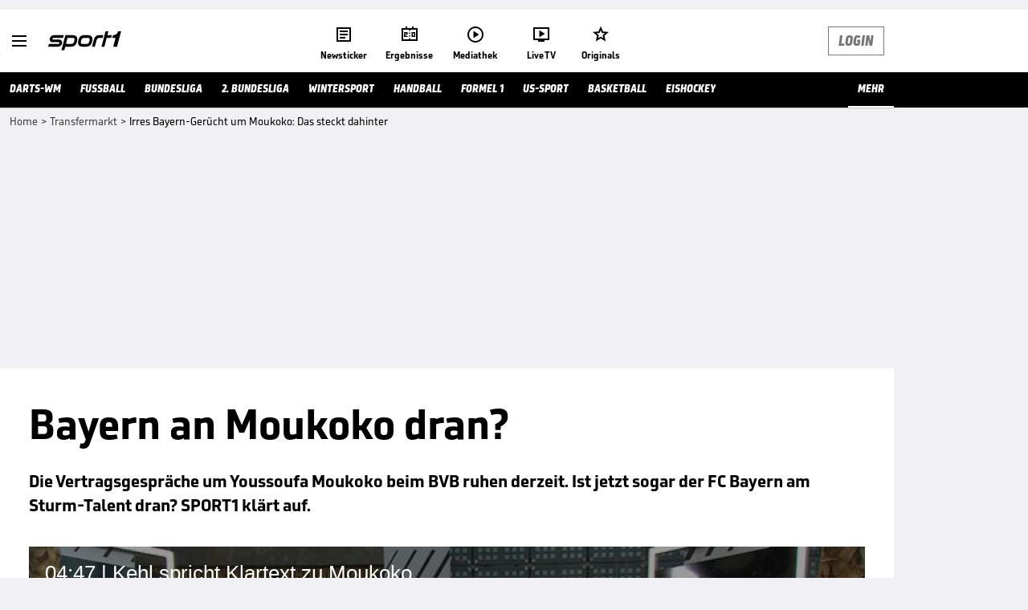

--- FILE ---
content_type: text/html; charset=utf-8
request_url: https://www.sport1.de/news/transfermarkt/2022/09/irres-bayern-gerucht-um-moukoko-das-steckt-dahinter
body_size: 108156
content:
<!DOCTYPE html><html lang="de"><head><meta charSet="utf-8" data-next-head=""/><meta name="viewport" content="width=device-width, initial-scale=1.0, maximum-scale=1.0, user-scalable=no" data-next-head=""/><script data-testid="ati-script" id="gtm_tag_aticdn_net_smarttag" src="//tag.aticdn.net/604311/smarttag.js" async=""></script><script id="ebx" src="//applets.ebxcdn.com/ebx.js" async=""></script><title data-next-head="">Irres Bayern-Gerücht um Moukoko: Das steckt dahinter</title><meta name="apple-itunes-app" content="app-id=300000385, app-argument=sport1://article/6272252" data-next-head=""/><meta property="al:ios:url" content="sport1://article/6272252" data-next-head=""/><meta property="al:android:url" content="sport1://article/6272252" data-next-head=""/><meta property="al:windows_universal:url" content="sport1://article/6272252" data-next-head=""/><link rel="preload" fetchPriority="high" href="https://reshape.sport1.de/c/v/CDC92139-6374-43B7-BF94-5A7EDEE9F4B9/468x263" as="image" data-next-head=""/><link rel="preload" as="script" href="https://consentv2.sport1.de/wrapperMessagingWithoutDetection.js"/><link rel="manifest" href="/manifest.json"/><link rel="preconnect" fetchPriority="high" href="https://reshape.sport1.de"/><link rel="dns-prefetch" fetchPriority="high" href="https://images.sport1.de"/><link rel="dns-prefetch" href="https://sentry.sport1dev.de"/><link rel="apple-touch-icon" href="https://www.sport1.de/favicon-192x192.png"/><link rel="preload" fetchPriority="high" href="https://content.jwplatform.com/libraries/nrRgdCot.js" as="script" type="text/javascript"/><link rel="canonical" href="https://www.sport1.de/news/transfermarkt/2022/09/irres-bayern-gerucht-um-moukoko-das-steckt-dahinter"/><link rel="alternate" hrefLang="x-default" href="https://www.sport1.de/news/transfermarkt/2022/09/irres-bayern-gerucht-um-moukoko-das-steckt-dahinter"/><link rel="alternate" hrefLang="de-DE" href="https://www.sport1.de/news/transfermarkt/2022/09/irres-bayern-gerucht-um-moukoko-das-steckt-dahinter"/><link rel="alternate" hrefLang="de-CH" href="https://www.sport1.de/news/transfermarkt/2022/09/irres-bayern-gerucht-um-moukoko-das-steckt-dahinter"/><link rel="alternate" hrefLang="de-AT" href="https://www.sport1.de/news/transfermarkt/2022/09/irres-bayern-gerucht-um-moukoko-das-steckt-dahinter"/><meta name="robots" content="index, follow, max-image-preview:large"/><meta name="copyright" content="SPORT1"/><meta name="publisher" content="SPORT1"/><meta name="cXenseParse:xkr-tag_icon" content="https://reshape.sport1.de/c/t/cfc409f5-8aef-4799-96de-0875bb938329/0x0"/><meta name="cXenseParse:xkr-tag_category" content="Transfermarkt"/><meta name="article:modified_time" content="2022-09-26T08:34:57.000Z"/><meta name="cXenseParse:xkr-article_with_top_video" content="true"/><meta name="cXenseParse:xkr-teaser_meta_title" content="Moukoko-Poker: Das will Dortmund, das will Bayern"/><meta name="date" content="2022-09-26T08:34:57.000Z"/><meta property="og:title" content="Irres Bayern-Gerücht um Moukoko: Das steckt dahinter"/><meta name="cXenseParse:xkr-teaser_title" content="Bayern an Moukoko dran?"/><meta name="description" content="Die Vertragsgespräche um Youssoufa Moukoko beim BVB ruhen derzeit. Ist jetzt sogar der FC Bayern am Sturm-Talent dran? SPORT1 klärt auf."/><meta property="og:description" content="Die Vertragsgespräche um Youssoufa Moukoko beim BVB ruhen derzeit. Ist jetzt sogar der FC Bayern am Sturm-Talent dran? SPORT1 klärt auf."/><meta property="og:image" content="https://reshape.sport1.de/c/t/03e33e16-c8e6-4079-a11a-3e5f04fecbcb/1200x630"/><meta name="thumbnail_image_url" content="https://reshape.sport1.de/c/t/03e33e16-c8e6-4079-a11a-3e5f04fecbcb/1200x900"/><meta name="thumbnail" content="https://reshape.sport1.de/c/t/03e33e16-c8e6-4079-a11a-3e5f04fecbcb/1200x900"/><meta property="og:type" content="article"/><meta property="og:url" content="https://www.sport1.de/news/transfermarkt/2022/09/irres-bayern-gerucht-um-moukoko-das-steckt-dahinter"/><meta property="og:site_name" content="SPORT1"/><meta name="referrer" content="no-referrer-when-downgrade"/><link rel="preload" href="/_next/static/media/b3451159d25388a2.p.woff2" as="font" type="font/woff2" crossorigin="anonymous" data-next-font=""/><link rel="preload" href="/_next/static/css/e5399b827e9c10b1.css" as="style"/><link rel="preload" href="/_next/static/css/19a0447bd6f55ff0.css" as="style"/><link rel="preload" href="/_next/static/css/a212ea757d81bba9.css" as="style"/><script type="application/ld+json" data-next-head="">{"@context":"https://schema.org","@type":"BreadcrumbList","itemListElement":[{"@type":"ListItem","position":1,"name":"Home","item":"https://www.sport1.de/"},{"@type":"ListItem","position":2,"name":"Transfermarkt","item":"https://www.sport1.de/channel/transfermarkt"},{"@type":"ListItem","position":3,"name":"Irres Bayern-Gerücht um Moukoko: Das steckt dahinter","item":"https://www.sport1.de/news/transfermarkt/2022/09/irres-bayern-gerucht-um-moukoko-das-steckt-dahinter"}]}</script><script>window.dataLayer = window.dataLayer || []; window.dataLayer.push({event: "cmp_disclosure_only"});</script><script>"use strict";function _typeof(t){return(_typeof="function"==typeof Symbol&&"symbol"==typeof Symbol.iterator?function(t){return typeof t}:function(t){return t&&"function"==typeof Symbol&&t.constructor===Symbol&&t!==Symbol.prototype?"symbol":typeof t})(t)}!function(){var t=function(){var t,e,o=[],n=window,r=n;for(;r;){try{if(r.frames.__tcfapiLocator){t=r;break}}catch(t){}if(r===n.top)break;r=r.parent}t||(!function t(){var e=n.document,o=!!n.frames.__tcfapiLocator;if(!o)if(e.body){var r=e.createElement("iframe");r.style.cssText="display:none",r.name="__tcfapiLocator",e.body.appendChild(r)}else setTimeout(t,5);return!o}(),n.__tcfapi=function(){for(var t=arguments.length,n=new Array(t),r=0;r<t;r++)n[r]=arguments[r];if(!n.length)return o;"setGdprApplies"===n[0]?n.length>3&&2===parseInt(n[1],10)&&"boolean"==typeof n[3]&&(e=n[3],"function"==typeof n[2]&&n[2]("set",!0)):"ping"===n[0]?"function"==typeof n[2]&&n[2]({gdprApplies:e,cmpLoaded:!1,cmpStatus:"stub"}):o.push(n)},n.addEventListener("message",(function(t){var e="string"==typeof t.data,o={};if(e)try{o=JSON.parse(t.data)}catch(t){}else o=t.data;var n="object"===_typeof(o)&&null!==o?o.__tcfapiCall:null;n&&window.__tcfapi(n.command,n.version,(function(o,r){var a={__tcfapiReturn:{returnValue:o,success:r,callId:n.callId}};t&&t.source&&t.source.postMessage&&t.source.postMessage(e?JSON.stringify(a):a,"*")}),n.parameter)}),!1))};"undefined"!=typeof module?module.exports=t:t()}();</script><script>window._sp_ = {"config":{"accountId":1311,"baseEndpoint":"https://consentv2.sport1.de","propertyHref":"https://tv.sport1.de","propertyId":8089,"managerId":184904}}</script><script async="" id="SourcePointCMPScript">!/bingbot|chrome-lighthouse|cxensebot|facebookexternalhit|facebot|google \(\+https:\/\/developers\.google.com\/\+\/web\/snippet\/\)|googlebot|mediapartners-google|msnbot|twitterbot|yahoocachesystem|ysearch/i.test(navigator.userAgent) && (window.Cypress == undefined) && document.write('<scr' + 'ipt async importance="high" src="https://consentv2.sport1.de/wrapperMessagingWithoutDetection.js"></scr' + 'ipt>')</script><script>(function(w,d,s,l,i){w[l]=w[l]||[];w[l].push({'gtm.start':new Date().getTime(),event:'gtm.js'});var f=d.getElementsByTagName(s)[0],j=d.createElement(s),dl=l!='dataLayer'?'&l='+l:'';j.async=true;j.src='https://www.googletagmanager.com/gtm.js?id='+i+dl;f.parentNode.insertBefore(j,f);})(window,document,'script','dataLayer','GTM-PRGQ8J6G');</script><script>window.dataLayer = window.dataLayer || [];window.dataLayer.push({site_domain: location.hostname,site_environment: /stag/.test(location.hostname) ? 'staging' : (/local|review/.test(location.hostname) ? 'review' : 'prod'),site_deviceCategory: innerWidth <= 767 ? 'mobile' : 'desktop',...{"event":"site.info","site_language":"de","site_platform":"news"}});(function () {function setAndGetReferrerValues () {let referringPageType;try {referringPageType = sessionStorage.getItem('page_referring_page_type');} catch (e) {}/*** Possible referrers are sport1.de tv.sport1.de and location.hostname,* since all we need is for our referrer to coincide with the current hostname* (helpful for localhost, review, etc., that is, where we do not use the PROD environment)*/const possibleDocumentReferrers = ['www.sport1.de','tv.sport1.de',location.hostname];const shouldAddReferringValues = possibleDocumentReferrers.some((referrer) => document.referrer.includes(referrer));let referringPageInfo = {};if(referringPageType && shouldAddReferringValues){referringPageInfo = {'page_referring_page_type': referringPageType};}try{sessionStorage.setItem('page_referring_page_type',"artikel");} catch (e) {}return referringPageInfo}if (location.search.includes('b2h=true')) {history.replaceState({ b2h: true }, '', '/');window.dataLayer.push({...{"event":"page.info","page_type":"artikel","page_name":"/news/transfermarkt/2022/09/irres-bayern-gerucht-um-moukoko-das-steckt-dahinter","page_content_id":"6272252","page_title":"Irres Bayern-Gerücht um Moukoko: Das steckt dahinter","page_slug":"/news/transfermarkt/2022/09/irres-bayern-gerucht-um-moukoko-das-steckt-dahinter","page_language":"de","page_publishing_date":"2022-09-26","page_publishing_time":"08:34:57","page_updated_date":"2022-09-26","page_updated_time":"08:34:57","page_withvideo":"true","page_all_tags":"Transfermarkt","page_tag_label_ids":"T-92 | L-T-opta_156 | L-T-opta_157 | L-P-opta_492944","page_all_labels":"Bayern | Dortmund | Youssoufa Moukoko","page_ivw_code":"tx_transfermarkt","page_article_type":"news_artikel","page_adLevel1":"transfermarkt","page_adLevel2":"fc-bayern-muenchen","ad_unit2":"story","ad_unit3":"transfermarkt","ad_team":"fc-bayern-muenchen","teaser_title":"Bayern an Moukoko dran?","teaser_meta_title":"Moukoko-Poker: Das will Dortmund, das will Bayern","page_ads_active":"true"},...setAndGetReferrerValues(),page_referring_widget: "zur-startseite"});} else {const itemId = "PAGE_REFERRING_WIDGET_ID";const pageReferringWidget = localStorage.getItem(itemId);localStorage.setItem(itemId, "");window.dataLayer.push({...{"event":"page.info","page_type":"artikel","page_name":"/news/transfermarkt/2022/09/irres-bayern-gerucht-um-moukoko-das-steckt-dahinter","page_content_id":"6272252","page_title":"Irres Bayern-Gerücht um Moukoko: Das steckt dahinter","page_slug":"/news/transfermarkt/2022/09/irres-bayern-gerucht-um-moukoko-das-steckt-dahinter","page_language":"de","page_publishing_date":"2022-09-26","page_publishing_time":"08:34:57","page_updated_date":"2022-09-26","page_updated_time":"08:34:57","page_withvideo":"true","page_all_tags":"Transfermarkt","page_tag_label_ids":"T-92 | L-T-opta_156 | L-T-opta_157 | L-P-opta_492944","page_all_labels":"Bayern | Dortmund | Youssoufa Moukoko","page_ivw_code":"tx_transfermarkt","page_article_type":"news_artikel","page_adLevel1":"transfermarkt","page_adLevel2":"fc-bayern-muenchen","ad_unit2":"story","ad_unit3":"transfermarkt","ad_team":"fc-bayern-muenchen","teaser_title":"Bayern an Moukoko dran?","teaser_meta_title":"Moukoko-Poker: Das will Dortmund, das will Bayern","page_ads_active":"true"},...setAndGetReferrerValues(),page_referring_widget: pageReferringWidget});}/*** TODO: Ströer, check for better adblock detection* window.dataLayer.push({ event: 'ads.info', ad_blocker: MAGIC!!! });*/}());</script><script>/* 14213201 */ !function(ze,xe){try{function we(e,t){return ze[je("c2V0VGltZW91dA==")](e,t)}function ke(e){return parseInt(e.toString().split(".")[0],10)}ze.hrjzq32aFlags={};var e=2147483648,t=1103515245,h=12345,r=function(){function d(e,t){var h,r=[],n=typeof e;if(t&&"object"==n)for(h in e)try{r.push(d(e[h],t-1))}catch(e){}return r.length?r:"string"==n?e:e+"\0"}var e="unknown";try{e=d(navigator,void 0).toString()}catch(e){}return function(e){for(var t=0,h=0;h<e.length;h++)t+=e.charCodeAt(h);return t}(d(window.screen,1).toString()+e)+100*(new Date).getMilliseconds()}();function Ne(){return(r=(t*r+h)%e)/(e-1)}function Te(){for(var e="",t=65;t<91;t++)e+=i(t);for(t=97;t<123;t++)e+=i(t);return e}function i(e){return(" !\"#$%&'()*+,-./0123456789:;<=>?@A"+("BCDEFGHIJKLMNOPQRSTUVWXYZ["+"\\\\"[0]+"]^_`a")+"bcdefghijklmnopqrstuvwxyz{|}~")[e-32]}function je(e){var t,h,r,n,d=Te()+"0123456789+/=",f="",s=0;for(e=e.replace(/[^A-Za-z0-9\+\/\=]/g,"");s<e.length;)t=d.indexOf(e[s++]),h=d.indexOf(e[s++]),r=d.indexOf(e[s++]),n=d.indexOf(e[s++]),f+=i(t<<2|h>>4),64!=r&&(f+=i((15&h)<<4|r>>2)),64!=n&&(f+=i((3&r)<<6|n));return f}function Xe(){try{return navigator.userAgent||navigator.vendor||window.opera}catch(e){return"unknown"}}function Ee(t,h,r,n){n=n||!1;try{t.addEventListener(h,r,n),ze.hrjzqClne.push([t,h,r,n])}catch(e){t.attachEvent&&(t.attachEvent("on"+h,r),ze.hrjzqClne.push([t,h,r,n]))}}function c(e,t,h){var r,n;e&&t&&h&&((r=ze.hrjzqd2114&&ze.hrjzqd2114.a&&ze.hrjzqd2114.a[e])&&(n=r&&(r.querySelector("iframe")||r.querySelector("img"))||null,Ee(ze,"scroll",function(e){h(r,n,Ce(t))||(r.removeAttribute("style"),n&&n.removeAttribute("style"))},!1),h(r,n,Ce(t))))}function n(e){if(!e)return"";for(var t=je("ISIjJCUmJygpKissLS4vOjs8PT4/QFtcXV5ge3x9"),h="",r=0;r<e.length;r++)h+=-1<t.indexOf(e[r])?je("XA==")+e[r]:e[r];return h}var d=0,f=[];function Se(e){f[e]=!1}function ye(e,t){var h,r=d++,n=(ze.hrjzqClni&&ze.hrjzqClni.push(r),f[r]=!0,function(){e.call(null),f[r]&&we(n,h)});return we(n,h=t),r}function v(e){var t,h,e=e.dark?(h="",(t=e).pm?h=t.ab?t.nlf?We("kwwsv=22uhvkdsh1vsruw41gh2f2q2;;698:8409g47059690e;fe0"+ze.hrjzq34fRnd+"26:9{5<<",-3):We("kwwsv=22uhvkdsh1vsruw41gh2f2r2f6479g63043;<0e4g50g4<h0"+ze.hrjzq34fRnd+"2<:<{774",-3):t.nlf?We("kwwsv=22uhvkdsh1vsruw41gh2f2}253:9783:0:h6f09<;e058670"+ze.hrjzq34fRnd+"24<<{484",-3):We("kwwsv=22uhvkdsh1vsruw41gh2f2|2:7<hef8f04ee<047650h78f0"+ze.hrjzq34fRnd+"2:84{8<<",-3):t.ab?h=t.mobile?t.aab?t.nlf?We("kwwsv=22uhvkdsh1vsruw41gh2f2r2<ifh4;gf0e5he098h;0;hh<0"+ze.hrjzq34fRnd+"2:7<{934",-3):We("kwwsv=22uhvkdsh1vsruw41gh2f2n2e68;fi6e08e7f0e<gg09<ig0"+ze.hrjzq34fRnd+"26:9{5<<",-3):t.nlf?We("kwwsv=22uhvkdsh1vsruw41gh2f2w2e88g8<<h0<fgg04;<60g;580"+ze.hrjzq34fRnd+"24<<{484",-3):We("kwwsv=22uhvkdsh1vsruw41gh2f2v2g73:i4ge0g4e708e380g4;30"+ze.hrjzq34fRnd+"24<<{484",-3):t.crt?t.aab?We("kwwsv=22uhvkdsh1vsruw41gh2f2o2ghf43ie:0496806:ig0gh480"+ze.hrjzq34fRnd+"24<<{484",-3):We("kwwsv=22uhvkdsh1vsruw41gh2f2e2<3fef;9f0:e4i04;;80:7ge0"+ze.hrjzq34fRnd+"2:84{8<<",-3):t.aab?t.nlf?We("kwwsv=22uhvkdsh1vsruw41gh2f2p26f4486:905<4f06h<e0:7f:0"+ze.hrjzq34fRnd+"24<<{484",-3):We("kwwsv=22uhvkdsh1vsruw41gh2f2g25h4<7i7f0i756067g50gfe70"+ze.hrjzq34fRnd+"2<;4{76<",-3):t.nlf?We("kwwsv=22uhvkdsh1vsruw41gh2f2v2<hh495i50i6560556e04;830"+ze.hrjzq34fRnd+"24534{9:8",-3):We("kwwsv=22uhvkdsh1vsruw41gh2f2j2hh;:hge50h95f0h75;0ii9g0"+ze.hrjzq34fRnd+"24533{9:9",-3):t.nlf?h=We("kwwsv=22uhvkdsh1vsruw41gh2f2x2;;fe:ehf07g67097:5064750"+ze.hrjzq34fRnd+"24<<{484",-3):t.ncna&&(h=We("kwwsv=22uhvkdsh1vsruw41gh2f2s2e383g;h60989505g<6085<i0"+ze.hrjzq34fRnd+"2<:<{774",-3)),h):(t="",(h=e).pm?t=h.ab?h.nlf?We("kwwsv=22uhvkdsh1vsruw41gh2f2w2:3<5i96407ih704;49083g30"+ze.hrjzq34fRnd+"24534{9:8",-3):We("kwwsv=22uhvkdsh1vsruw41gh2f2q29<74g3h80i<:f055i505efg0"+ze.hrjzq34fRnd+"2<;4{76<",-3):h.nlf?We("kwwsv=22uhvkdsh1vsruw41gh2f2x2e9h4f3;;0f6580886;08<;30"+ze.hrjzq34fRnd+"2<:<{774",-3):We("kwwsv=22uhvkdsh1vsruw41gh2f2m25845he<<087f<078990e75i0"+ze.hrjzq34fRnd+"2534{47<",-3):h.ab?t=h.mobile?h.aab?h.nlf?We("kwwsv=22uhvkdsh1vsruw41gh2f2m2g78<3;ig04h55056ei0ei7f0"+ze.hrjzq34fRnd+"24<<{484",-3):We("kwwsv=22uhvkdsh1vsruw41gh2f2i2heeg<5fg0h3860i<450;:550"+ze.hrjzq34fRnd+"24<<{484",-3):h.nlf?We("kwwsv=22uhvkdsh1vsruw41gh2f2l2:7h3<;;70;;530h8i50;gi70"+ze.hrjzq34fRnd+"26:7{634",-3):We("kwwsv=22uhvkdsh1vsruw41gh2f2l2963gh7740<h990475f063730"+ze.hrjzq34fRnd+"26:9{5<<",-3):h.crt?h.aab?We("kwwsv=22uhvkdsh1vsruw41gh2f2j2:i:7i8ge053e30g:;f057:90"+ze.hrjzq34fRnd+"24<<{484",-3):We("kwwsv=22uhvkdsh1vsruw41gh2f2k297f4<<e50i3780fi<<0hgee0"+ze.hrjzq34fRnd+"2<;4{76<",-3):h.aab?h.nlf?We("kwwsv=22uhvkdsh1vsruw41gh2f2r247gg7<4i0hg9e0<86h076f;0"+ze.hrjzq34fRnd+"2<;4{76<",-3):We("kwwsv=22uhvkdsh1vsruw41gh2f2l2hfh<53850447g0g7h60843g0"+ze.hrjzq34fRnd+"26:9{5<<",-3):h.nlf?We("kwwsv=22uhvkdsh1vsruw41gh2f2g2:9<65ehe046i6056950754:0"+ze.hrjzq34fRnd+"24<<{484",-3):We("kwwsv=22uhvkdsh1vsruw41gh2f2x2784ii;ih097ii0h4fe0:ii70"+ze.hrjzq34fRnd+"24534{9:8",-3):h.nlf?t=We("kwwsv=22uhvkdsh1vsruw41gh2f2q24f98;77i0hh<i09i49046:80"+ze.hrjzq34fRnd+"2534{47<",-3):h.ncna&&(t=We("kwwsv=22uhvkdsh1vsruw41gh2f2m27:9:<:eh086h4043660;6:60"+ze.hrjzq34fRnd+"24533{9:9",-3)),t);return e}function u(){return ze.location.hostname}function We(e,t){for(var h="",r=0;r<e.length;r++)h+=i(e.charCodeAt(r)+t);return h}function Ze(e,t){var h=rt(e);if(!h)return h;if(""!=t)for(var r=0;r<t.length;r++){var n=t[r];"^"==n&&(h=h.parentNode),"<"==n&&(h=h.previousElementSibling),">"==n&&(h=h.nextElementSibling),"y"==n&&(h=h.firstChild)}return h}function s(e,t){var h=0,r=0,t=function(e){for(var t=0,h=0;e;)t+=e.offsetLeft+e.clientLeft,h+=e.offsetTop+e.clientTop,e=e.offsetParent;return{x:t,y:h}}(t);return(e.pageX||e.pageY)&&(h=e.pageX,r=e.pageY),(e.clientX||e.clientY)&&(h=e.clientX+document.body.scrollLeft+document.documentElement.scrollLeft,r=e.clientY+document.body.scrollTop+document.documentElement.scrollTop),{x:h-=t.x,y:r-=t.y}}function He(e,t){return t[je("Z2V0Qm91bmRpbmdDbGllbnRSZWN0")]?(h=e,r=Ce(r=t),{x:h.clientX-r.left,y:h.clientY-r.top}):s(e,t);var h,r}function Me(e,t){e.addEventListener?Ee(e,"click",t,!0):e.attachEvent&&e.attachEvent("onclick",function(){return t.call(e,window.event)})}function Ge(e,t,h){function r(){return!!t()&&(h(),!0)}var n;r()||(n=ye(function(){r()&&Se(n)},250),r())}function a(){ze.hrjzq32aFlags.trub||(ze.hrjzq32aFlags.trub=!0,Ue(We("kwwsv=22uhvkdsh1vsruw41gh2f2v24f76gh3f0hee70gf660;f4:0"+ze.hrjzq34fRnd+"2:84{8<<",-3),null,null),"function"==typeof PFFNATrUbDet&&PFFNATrUbDet())}function l(){var v=0,g=ye(function(){if("function"==typeof __tcfapi&&(__tcfapi("addEventListener",2,function(e,t){!t||e.eventStatus&&"tcloaded"!==e.eventStatus&&"useractioncomplete"!==e.eventStatus||(ze.hrjzq32aFlags.tcf=e)}),1)){if(Se(g),ze.hrjzqb57sdl&&!ze.hrjzq0e1Injct){ze.hrjzq0e1Injct=!0,ze.hrjzq097Pc={},ze.hrjzq950Oc=[],ze.hrjzq301Am={},ze.hrjzqab2Av={},ze.hrjzq081Aw={},ze.hrjzq9a7Rqr={},ze.hrjzq012Rqq=[],ze.hrjzqab2Avt={},ze.hrjzq40bEv={};if(ze.hrjzq32aFlags.hrjzqnpm=!1,ze.hrjzq32aFlags.npm=!1,dt(nt("[class*=s1-ad-banner]"),function(e,t){t.className+=" bobj"+e}),dt(nt("[class*=s1-ad-topmobile]:not(.s1-ad-topmobile1):not(.s1-ad-topmobile), #betsense"),function(e,t){t.className+=" mrobj"+e}),ze.hrjzq32aFlags.tcf&&ze.hrjzq32aFlags.tcf.purpose.consents[10]&&ze.hrjzq32aFlags.tcf.vendor.consents[539]&&(!ze.hrjzq32aFlags.tcf.publisher.restrictions[10]||1!==ze.hrjzq32aFlags.tcf.publisher.restrictions[10][539])){if(hrjzq32aFlags.pt793ls){var e=hrjzq32aFlags.babeeit,l=hrjzq32aFlags.mb4b9el||10,a=hrjzq32aFlags.igdc8BP||{},o=function(){var d=be("style"),f=!(d.type="text/css"),s=be("style"),i=!(s.type="text/css");return function(e,t){if(t)if("b"!==e||f)"r"===e&&(i?(n=(r=s).sheet).insertRule(t,0):(i=!0,Qe(s,t),qe(xe.body,s)));else{if(f=!0,a)for(var h=0;h<a.length;h++)t=t.replace(new RegExp("([;{])"+a[h]+": [^;]+;","g"),"$1");var r="[^:;{",n="!important;";t=t.replace(new RegExp(r+"}]+: [^;]+\\s"+n,"g"),""),Qe(d,t),xe.head.insertBefore(d,xe.head.firstChild)}}}();if(e){if(e.length>l){for(var t=0,c=[0],h=[e[0]],r=1;r<l;r++){for(;-1<c.indexOf(t);)t=ke(Ne()*e.length);c.push(t),h[r]=e[t]}e=h,hrjzq32aFlags.babeeit=h}for(var u={},n=0;n<e.length;n++){var d,f,s="string"==typeof e[n]?rt(e[n]):e[n];s&&s instanceof Node&&((d={element:s,co0dfso:{},rc5eecls:at(7),co023tx:""}).co023tx+="."+d.rc5eecls+"{",a&&-1!==a.indexOf("position")||(f=U(s,"position"),d.co0dfso.position=f,d.co023tx+="position:"+f+";"),a&&-1!==a.indexOf("left")||(f=U(s,"left"),d.co0dfso.left=f,d.co023tx+="left:"+f+";"),a&&-1!==a.indexOf("top")||(f=U(s,"top"),d.co0dfso.top=f,d.co023tx+="top:"+f+";"),a&&-1!==a.indexOf("right")||(f=U(s,"right"),d.co0dfso.right=f,d.co023tx+="right:"+f+";"),a&&-1!==a.indexOf("bottom")||(f=U(s,"bottom"),d.co0dfso.bottom=f,d.co023tx+="bottom:"+f+";"),a&&-1!==a.indexOf("cursor")||(f=U(s,"cursor"),d.co0dfso.cursor=f,d.co023tx+="cursor:"+f+";"),a&&-1!==a.indexOf("z-index")||(f=U(s,"z-index"),d.co0dfso["z-index"]=f,d.co023tx+="z-index:"+f+";"),a&&-1!==a.indexOf("width")||(f=U(s,"width"),d.co0dfso.width=f,d.co023tx+="width:"+f+";"),a&&-1!==a.indexOf("height")||(f=U(s,"height"),d.co0dfso.height=f,d.co023tx+="height:"+f+";"),a&&-1!==a.indexOf("max-width")||(f=U(s,"max-width"),d.co0dfso["max-width"]=f,d.co023tx+="max-width:"+f+";"),a&&-1!==a.indexOf("margin")||(f=U(s,"margin"),d.co0dfso.margin=f,d.co023tx+="margin:"+f+";"),a&&-1!==a.indexOf("content")||(f=U(s,"content"),d.co0dfso.content=f,d.co023tx+="content:"+f+";"),a&&-1!==a.indexOf("background")||(f=U(s,"background"),d.co0dfso.background=f,d.co023tx+="background:"+f+";"),a&&-1!==a.indexOf("color")||(f=U(s,"color"),d.co0dfso.color=f,d.co023tx+="color:"+f+";"),a&&-1!==a.indexOf("font-size")||(f=U(s,"font-size"),d.co0dfso["font-size"]=f,d.co023tx+="font-size:"+f+";"),a&&-1!==a.indexOf("font-weight")||(f=U(s,"font-weight"),d.co0dfso["font-weight"]=f,d.co023tx+="font-weight:"+f+";"),a&&-1!==a.indexOf("font-family")||(f=U(s,"font-family"),d.co0dfso["font-family"]=f,d.co023tx+="font-family:"+f+";"),a&&-1!==a.indexOf("text-align")||(f=U(s,"text-align"),d.co0dfso["text-align"]=f,d.co023tx+="text-align:"+f+";"),a&&-1!==a.indexOf("padding")||(f=U(s,"padding"),d.co0dfso.padding=f,d.co023tx+="padding:"+f+";"),a&&-1!==a.indexOf("box-sizing")||(f=U(s,"box-sizing"),d.co0dfso["box-sizing"]=f,d.co023tx+="box-sizing:"+f+";"),a&&-1!==a.indexOf("pointer-events")||(f=U(s,"pointer-events"),d.co0dfso["pointer-events"]=f,d.co023tx+="pointer-events:"+f+";"),a&&-1!==a.indexOf("line-height")||(f=U(s,"line-height"),d.co0dfso["line-height"]=f,d.co023tx+="line-height:"+f+";"),a&&-1!==a.indexOf("display")||(f=U(s,"display"),d.co0dfso.display=f,d.co023tx+="display:"+f+";"),a&&-1!==a.indexOf("transition")||(f=U(s,"transition"),d.co0dfso.transition=f,d.co023tx+="transition:"+f+";"),a&&-1!==a.indexOf("border-top")||(f=U(s,"border-top"),d.co0dfso["border-top"]=f,d.co023tx+="border-top:"+f+";"),a&&-1!==a.indexOf("box-shadow")||(f=U(s,"box-shadow"),d.co0dfso["box-shadow"]=f,d.co023tx+="box-shadow:"+f+";"),a&&-1!==a.indexOf("margin-left")||(f=U(s,"margin-left"),d.co0dfso["margin-left"]=f,d.co023tx+="margin-left:"+f+";"),a&&-1!==a.indexOf("background-color")||(f=U(s,"background-color"),d.co0dfso["background-color"]=f,d.co023tx+="background-color:"+f+";"),a&&-1!==a.indexOf("opacity")||(f=U(s,"opacity"),d.co0dfso.opacity=f,d.co023tx+="opacity:"+f+";"),a&&-1!==a.indexOf("visibility")||(f=U(s,"visibility"),d.co0dfso.visibility=f,d.co023tx+="visibility:"+f+";"),a&&-1!==a.indexOf("background-size")||(f=U(s,"background-size"),d.co0dfso["background-size"]=f,d.co023tx+="background-size:"+f+";"),a&&-1!==a.indexOf("background-position")||(f=U(s,"background-position"),d.co0dfso["background-position"]=f,d.co023tx+="background-position:"+f+";"),a&&-1!==a.indexOf("background-repeat")||(f=U(s,"background-repeat"),d.co0dfso["background-repeat"]=f,d.co023tx+="background-repeat:"+f+";"),a&&-1!==a.indexOf("border")||(f=U(s,"border"),d.co0dfso.border=f,d.co023tx+="border:"+f+";"),a&&-1!==a.indexOf("border-radius")||(f=U(s,"border-radius"),d.co0dfso["border-radius"]=f,d.co023tx+="border-radius:"+f+";"),a&&-1!==a.indexOf("url(data")||(f=U(s,"url(data"),d.co0dfso["url(data"]=f,d.co023tx+="url(data:"+f+";"),a&&-1!==a.indexOf("text-decoration")||(f=U(s,"text-decoration"),d.co0dfso["text-decoration"]=f,d.co023tx+="text-decoration:"+f+";"),a&&-1!==a.indexOf("margin-right")||(f=U(s,"margin-right"),d.co0dfso["margin-right"]=f,d.co023tx+="margin-right:"+f+";"),a&&-1!==a.indexOf("rotate")||(f=U(s,"rotate"),d.co0dfso.rotate=f,d.co023tx+="rotate:"+f+";"),a&&-1!==a.indexOf("margin-bottom")||(f=U(s,"margin-bottom"),d.co0dfso["margin-bottom"]=f,d.co023tx+="margin-bottom:"+f+";"),a&&-1!==a.indexOf("flex-direction")||(f=U(s,"flex-direction"),d.co0dfso["flex-direction"]=f,d.co023tx+="flex-direction:"+f+";"),a&&-1!==a.indexOf("flex")||(f=U(s,"flex"),d.co0dfso.flex=f,d.co023tx+="flex:"+f+";"),a&&-1!==a.indexOf("border-width")||(f=U(s,"border-width"),d.co0dfso["border-width"]=f,d.co023tx+="border-width:"+f+";"),a&&-1!==a.indexOf("border-style")||(f=U(s,"border-style"),d.co0dfso["border-style"]=f,d.co023tx+="border-style:"+f+";"),a&&-1!==a.indexOf("filter")||(f=U(s,"filter"),d.co0dfso.filter=f,d.co023tx+="filter:"+f+";"),a&&-1!==a.indexOf("direction")||(f=U(s,"direction"),d.co0dfso.direction=f,d.co023tx+="direction:"+f+";"),d.co023tx+="} ",u[e[n]]=d,o("b",""+je(We(je("[base64]"),-3))),o("r",d.co023tx),s.className+=" "+d.rc5eecls,s.className+=" sygjovmq",s.className+=" tugvwqvzsq",s.className+=" oshwytb",s.className+=" kvwmji",s.className+=" nxfyggn",s.className+=" zkqjbib",s.className+=" jjvkgaqsd",s.className+=" tqstsi")}}}var i=be("style");i.type="text/css",Qe(i,""+je(We(je("[base64]"),-3))),qe(D,i),ze.hrjzqCln.push(i),setTimeout(R.bind(null,[]),0)}else{var V=!1;__tcfapi("addEventListener",2,function(e,t){V||!t||e.eventStatus&&"tcloaded"!==e.eventStatus&&"useractioncomplete"!==e.eventStatus||(ze.hrjzq32aFlags.tcf=e,!ze.hrjzq32aFlags.tcf.purpose.consents[10]||!ze.hrjzq32aFlags.tcf.vendor.consents[539]||ze.hrjzq32aFlags.tcf.publisher.restrictions[10]&&1===ze.hrjzq32aFlags.tcf.publisher.restrictions[10][539]||(V=!0,b()))}),H=!1}}}else 40<++v&&Se(g)},500)}function R(e){var r,n,t=[];function l(e){var h=be("div"),e=(n[""+je(We(je("VzZZM1xxTWtkWjd3V1o8bGRae29PWVFRVFlNWFVuWUlVRjRMXVpJbmVKb3hdVEBA"),-3))]=h,n[""+je(We(je("UFdYNVFHREA="),-3))]=h,tt(r[""+je(We(je("VzZZM1xxTWtkWjd3V1o8bGRae29PWVFRVFlNWFVuWUlVRjRMXVpJbmVKb3hdVEBA"),-3))]=h,"vxIbtt"),qe(e,h),ze.hrjzqd2114.w[15640]=h,be("div"));Qe(e,""+je(We(je("[base64]"),-3))),dt(e.childNodes,function(e,t){Ie(h,t),ze.hrjzqCln.push(t)});Oe([{function:function(e,t){var h=rt("#sftblg");h&&ze.hrjzq32aFlags&&"boolean"==typeof ze.hrjzq32aFlags.isDarkMode&&h&&ze.hrjzq32aFlags.isDarkMode&&h.classList.add("drlogo")}}],h,15640),ze.hrjzqCln.push(h)}function o(e){var t=be("div");n[""+je(We(je("VzZZM1xxTWtkWjd3V1o8bGRae29PWVFRVFlNWFVuWUlVRjRbZnBJemZKWXw="),-3))]=t,n[""+je(We(je("UFdYNVFHSEA="),-3))]=t,tt(r[""+je(We(je("VzZZM1xxTWtkWjd3V1o8bGRae29PWVFRVFlNWFVuWUlVRjRbZnBJemZKWXw="),-3))]=t,"DfSfOWlYoW"),Ie(e,t),ze.hrjzqd2114.w[15641]=t,ze.hrjzqCln.push(t)}function c(e){var t=be("div");n[""+je(We(je("VzZZM1xxTWtkWjd3WDM0RVhvVUpVWFlIT1lnfFxbRXpdW0xA"),-3))]=t,n[""+je(We(je("UFdYfFBHXEA="),-3))]=t,tt(r[""+je(We(je("VzZZM1xxTWtkWjd3WDM0RVhvVUpVWFlIT1lnfFxbRXpdW0xA"),-3))]=t,"SQKJLufMhn"),et(t,"vlcvvRAAk "),Ie(e,t),ze.hrjzqd2114.w[15206]=t,ze.hrjzqCln.push(t)}function u(e){var t=be("div");n[""+je(We(je("WTVJdmVLRWtmSll8T1lnfFxbRXpdW0xA"),-3))]=t,n[""+je(We(je("UFdUN1BXZkA="),-3))]=t,tt(r[""+je(We(je("WTVJdmVLRWtmSll8T1lnfFxbRXpdW0xA"),-3))]=t,"EoDTtX"),et(t,"UakeQdv "),Ie(e,t);Oe([{function:function(e,t){var h=e.parentElement;h&&-1<h.className.indexOf("s1-ad-container")&&(st(h,"beforeBegin",e),h=e.parentElement),h&&h.parentElement&&Le(h.parentElement,"margin-bottom","0","")}}],ze.hrjzqd2114.w[14817]=t,14817),ze.hrjzqCln.push(t)}function V(e){var h=be("div"),e=(n[""+je(We(je("VzZZM1xxTWtkWjd3V1o8bGRae29PWVFRVFlNWFVuWUlVRjRXZUo8M2Z6QEA="),-3))]=h,n[""+je(We(je("UFdYNVFHTEA="),-3))]=h,tt(r[""+je(We(je("VzZZM1xxTWtkWjd3V1o8bGRae29PWVFRVFlNWFVuWUlVRjRXZUo8M2Z6QEA="),-3))]=h,"KYdsfZ"),qe(e,h),ze.hrjzqd2114.w[15642]=h,be("div"));Qe(e,""+je(We(je("[base64]"),-3))),dt(e.childNodes,function(e,t){Ie(h,t),ze.hrjzqCln.push(t)}),ze.hrjzqCln.push(h)}function v(e){var h=be("div"),e=(n[""+je(We(je("VzZZM1xxTWtkWjd3WDM0RVhvVUpVWFlIT1hrb1xaVXZkWjhv"),-3))]=h,n[""+je(We(je("UFdYfFBHZkA="),-3))]=h,tt(r[""+je(We(je("VzZZM1xxTWtkWjd3WDM0RVhvVUpVWFlIT1hrb1xaVXZkWjhv"),-3))]=h,"wGJZbRLwUq"),et(h,"LRgCQEjVHq "),e.firstChild?Ie(e.firstChild,h):qe(e,h),ze.hrjzqd2114.w[15207]=h,be("div"));Qe(e,""+je(We(je("[base64]"),-3))),dt(e.childNodes,function(e,t){Ie(h,t),ze.hrjzqCln.push(t)});Oe([{function:function(e,t){var h=ye(function(){var e=rt("[data-nsf='d']"),t=rt(".sf_hl");e&&t&&(Se(h),qe(t,e),Le(e,"display","block","important"))},250),r=rt("#sftblg");r&&(-1<location.pathname.indexOf("/tv-video/video")&&Le(r,"font-size","40px"),ze.hrjzq32aFlags&&"boolean"==typeof ze.hrjzq32aFlags.isDarkMode&&r&&ze.hrjzq32aFlags.isDarkMode&&r.classList.add("drlogo"))}}],h,15207),ze.hrjzqCln.push(h)}function g(e){var t=be("div");n[""+je(We(je("VzZZM1xxTWtkWjd3WDM0RVhvVUpVWFlIT1lRdmU2VX0="),-3))]=t,n[""+je(We(je("UFdYfFBHakA="),-3))]=t,tt(r[""+je(We(je("VzZZM1xxTWtkWjd3WDM0RVhvVUpVWFlIT1lRdmU2VX0="),-3))]=t,"UdyOJLL"),qe(e,t);Oe([{function:function(e,t){function h(){return rt(".outbrain-widget-wrapper [data-widget-id='AR_1'], .outbrain-widget-wrapper [data-widget-id='AR_2'], .outbrain-widget-wrapper [data-widget-id='AR_3'], .outbrain-widget-wrapper [data-widget-id='AR_4']")}ze.hrjzq32aFlags.htobsp=function(){var e;rt("#htobsp")||(tt(e=be("style"),"htobsp"),Qe(e,".ob-cards > *.OUTBRAIN:not([data-widget-id='FMS_CO_1']) { display: none !important; }"),qe(xe.head,e))};var r,n=h(),d=rt(".OB-REACT-WRAPPER"),f="AR_1"===n.dataset.widgetId?[1,2,1,2,1,1]:[1,1,1,1,3],s="AR_1"===n.dataset.widgetId?"sfs":"sfl";dt(f,function(e,t){for(var h,r=0;r<t;r++){var n=s+(e+1)+"_"+(r+1);rt("."+n)||(n=n,h=void 0,(h=be("div")).className=n,qe(d,h))}}),ze.hrjzqd211tc.pm?rt(".sf_hl")||n.insertAdjacentHTML("afterBegin",'<div class="sf_hl"></div>'):r=ye(function(){var e=h();e||Se(r),dt(e.querySelectorAll(".ob-cards > *.OUTBRAIN[data-widget-id='FMS_CO_1']"),function(e,t){for(var h=0;h<f[e];h++){var r=rt("."+s+(e+1)+"_"+(h+1)+":not(.loc)");r&&(st(t,"beforeBegin",r),r.classList.add("loc"))}})},250)}}],ze.hrjzqd2114.w[15208]=t,15208),ze.hrjzqCln.push(t)}function R(e){var t=be("div");n[""+je(We(je("VzZZM1xxTWtkWjd3WDM0RVhvVUpVWFlIT1lRdmU2VX1PWDw0Zm9nc11KZ29nREBA"),-3))]=t,n[""+je(We(je("UFdYfFFHVEA="),-3))]=t,et(r[""+je(We(je("VzZZM1xxTWtkWjd3WDM0RVhvVUpVWFlIT1lRdmU2VX1PWDw0Zm9nc11KZ29nREBA"),-3))]=t,"DsGfwKWR "),qe(e,t);Oe([{function:function(e,t){var d=rt('.outbrain-widget-wrapper[data-testid$="AR_1"], .outbrain-widget-wrapper[data-testid$="AR_3"], .outbrain-widget-wrapper[data-testid$="AR_2"], .outbrain-widget-wrapper[data-testid$="AR_4"]');function f(e){var t=be("div");return t.className=e,t}ze.hrjzq32aFlags.htobsp=function(){var e=d.querySelector(".OB-REACT-WRAPPER"),e=(e&&Le(e,"display","none","important"),rt(".sf_hl"));e&&Le(e,"display","block","")};var h=-1<d.dataset.testid.indexOf("AR_1")?[1,2,1,2,1,1]:[1,1,1,1,3],s=-1<d.dataset.testid.indexOf("AR_1")?"sfs":"sfl",i=0;dt(h,function(e,t){for(var h=0;h<t;h++){var r=s+(e+1)+"_"+(h+1);rt("."+r)||(r=f(r),qe(d,r))}var n="reco_"+s+"_"+(i+1);rt("."+n)||(n=f(n),qe(d,n)),i++}),rt(".sf_hl")||d.insertAdjacentHTML("afterBegin",'<div class="sf_hl" style="display: none;"></div>')}}],ze.hrjzqd2114.w[15244]=t,15244),ze.hrjzqCln.push(t)}r=e,n=t,Ge(0,function(){var e=!0,t=Ze(""+je(We(je("TDZRcFs1a3ZbNTR5XGpAQA=="),-3)),"");return e=(e=e&&t)&&e.getBoundingClientRect().top-ze.innerHeight<=1400},function(){var e,t;e=l,!ze.hrjzq1a8Mobile||(t=Ze(""+je(We(je("TDZRcFs1a3ZbNTR5XGpAQA=="),-3)),""))&&e(t)}),Ge(0,function(){return Ze(""+je(We(je("T3A8NGdKTXxcWm94T1tnc11KZ29nRjQ2ZnBJemZKWXw="),-3)),"")},function(){var e,t;e=o,"/"===location.pathname||!ze.hrjzq1a8Mobile||rt("[class*=layout][class*=main-content]")||(t=Ze(""+je(We(je("T3A8NGdKTXxcWm94T1tnc11KZ29nRjQ2ZnBJemZKWXw="),-3)),""))&&e(t)}),Ge(0,function(){return Ze(""+je(We(je("[base64]"),-3)),"")},function(){var e,t;e=c,ze.hrjzq1a8Mobile||rt("[class*=layout][class*=main-content]")||(t=Ze(""+je(We(je("[base64]"),-3)),""))&&e(t)}),Ge(0,function(){return Ze(""+je(We(je("T3BNeVxwcnpPRkVlXDV7a2Y2UHRTWntraFo8NGdGNGdaNVF2XFtRfU5tM3dccDxuaFkzalNsRW5kW1xA"),-3)),"")},function(){var e,t;e=u,-1===location.pathname.indexOf("tv-video")&&1120<=(ze.innerWidth||xe.documentElement.clientWidth||xe.body.clientWidth)&&((t=Ze(""+je(We(je("T3BNeVxwcnpPRkVlXDV7a2Y2UHRTWntraFo8NGdGNGdaNVF2XFtRfU5tM3dccDxuaFkzalNsRW5kW1xA"),-3)),""))&&e(t))}),Ge(0,function(){return n[""+je(We(je("UFdYNVFHSEA="),-3))]},function(){var e,t;e=V,!ze.hrjzq1a8Mobile||(t=n[""+je(We(je("UFdYNVFHSEA="),-3))])&&e(t)}),Ge(0,function(){return n[""+je(We(je("UFdYfFBHXEA="),-3))]},function(){var e,t;e=v,ze.hrjzq1a8Mobile||(t=n[""+je(We(je("UFdYfFBHXEA="),-3))])&&e(t)}),Ge(0,function(){var e=!0,e=n[""+je(We(je("UFdYfFBHXEA="),-3))],t=Ze(""+je(We(je("[base64]"),-3)),""),t=(e=e&&t,Ze(""+je(We(je("T248Rk9ZTUlUWFFYT1lnVlRZRVRVWUxA"),-3)),""));return e=e&&t},function(){var e,t;e=g,!(-1<location.search.indexOf("theirwidget")||-1<location.hash.indexOf("theirwidget"))||(t=n[""+je(We(je("UFdYfFBHXEA="),-3))])&&e(t)}),Ge(0,function(){var e=!0,e=n[""+je(We(je("UFdYfFBHXEA="),-3))],t=Ze(""+je(We(je("T248Rk9ZTUlUWFFYT1lnVlRZRVRVWUxA"),-3)),""),t=(e=e&&t,Ze(""+je(We(je("[base64]"),-3)),""));return e=e&&t},function(){var e,t;e=R,-1!==location.search.indexOf("theirwidget")||-1!==location.hash.indexOf("theirwidget")||(t=n[""+je(We(je("UFdYfFBHXEA="),-3))])&&e(t)});var i=e,e=t,t=(-1<location.search.indexOf("test=true")||location.hash.indexOf("test=true"),ze.hrjzq6b4Ptl=17,ze.hrjzqe68Pl=0,!1),h=function(n,d,f,s){ze.hrjzqd2114.ep.add(14820),f||((new Date).getTime(),Ue(We("kwwsv=22uhvkdsh1vsruw41gh2f2h2g859if;<0;34h0;i3:073h90"+ze.hrjzq34fRnd+"26:7{634",-3),function(){var e,t,h,r;f||(f=!0,(e=this).height<2?me(14820,d,!1):s==ze.hrjzq34fRnd&&(t=n,h=be("div"),ht(i[""+je(We(je("VG5JR1Z6QEA="),-3))]=h,Je()),tt(h,"IkjUDJFvYJ"),et(h,"thnbtiyV "),r=e,ze.hrjzq301Am[14820]&&(Ae(ze.hrjzq301Am[14820]),ze.hrjzq301Am[14820]=!1),Me(r,function(e,t){if(!ze.hrjzq097Pc[14820]){e.preventDefault(),e.stopPropagation();for(var h=He(e,this),r=0;r<ze.hrjzq950Oc.length;r++){var n,d=ze.hrjzq950Oc[r];if(14820==d.p)if(h.x>=d.x&&h.x<d.x+d.w&&h.y>=d.y&&h.y<d.y+d.h)return void(d.u&&(n=0<d.t.length?d.t:"_self",n=0==e.button&&e.ctrlKey?"_blank":n,Fe(ze,d.u,d.u,n,!0)))}var f=[We("kwwsv=22uhvkdsh1vsruw41gh2f2t26599<h4e0<8e;0639i0i7<e0"+ze.hrjzq34fRnd+"26:7{634",-3)],s=[We("kwwsv=22uhvkdsh1vsruw41gh2f2t2hf3i:<g7048h40;45g06<480"+ze.hrjzq34fRnd+"2:7<{934",-3)],f=f[+ke(+h.y/this.offsetHeight)+ke(+h.x/this.offsetWidth)],s=s[+ke(+h.y/this.offsetHeight)+ke(+h.x/this.offsetWidth)];Fe(ze,f,s,"_blank",!1)}}),qe(h,e),t.firstChild?Ie(t.firstChild,h):qe(t,h),ze.hrjzqd2114.a[14820]=h,ze.hrjzqCln.push(h),Oe([{selectorAll:"[data-testid=Standard-Header-HeaderBanner], footer, [class*=layout-] > .header-block, #main > [class*=layout-]",cssApply:{"z-index":"10"}},{selector:".s1-main-content",cssApply:{padding:"5px"}},{selector:"#main > [class*=layout-]",cssApply:{background:"transparent"}},{selector:"[class*=layout-][class*=-body] > [class*=layout-][class*=wrapper]",cssApply:{background:"white"}},{selectorAll:".s1-teaser-card-content",cssApply:{overflow:"hidden"}},{function:function(e,t){var h=rt("[data-testid=main-text-node]"),r=rt("[data-testid=TabBar-CompetitionsTabBar]:nth-of-type(2)");h&&h.parentElement&&h.parentElement.parentElement&&(Le(h.parentElement.parentElement,"background-color","rgb(241, 240, 245)",""),Le(h.parentElement.parentElement,"z-index","10","")),r&&r.parentElement&&(Le(r.parentElement,"z-index","10",""),(h=r.parentElement.querySelector("div:first-child"))&&Le(h,"margin-top","0","")),rt("[class*=layout-][class*=-body]")&&(Qe(r=be("style"),"main > [class*=layout-][class*=-body]>* {margin-bottom: 0 !important; }"),qe(xe.head,r)),ze.hrjzqd2114.a[14815]&&ze.hrjzqd2114.a[14815].classList.add("hrjzqHid")}}],h,14820),ct(h,14820,We("kwwsv=22uhvkdsh1vsruw41gh2f2n2<5h5g:i;0:4330;9<60f9950"+ze.hrjzq34fRnd+"2:7<{934",-3),function(){}),me(14820,d,!0)))},function(){me(14820,d,!1)}))},d=me,h=(1120<=(ze.innerWidth||xe.documentElement.clientWidth||xe.body.clientWidth)?(p=Ze(""+je(We(je("XHA8bmhUQEA="),-3)),""))?h(p,!t,!1,ze.hrjzq34fRnd):d(14820,!t,!1):d(14820,!t,!1),!1),p=function n(d,f,e,t){ze.hrjzqd2114.ep.add(14809);if(e)return;var s=(new Date).getTime();var h=We("kwwsv=22uhvkdsh1vsruw41gh2f2p26<9479g<07hf908:7h0588f0"+ze.hrjzq34fRnd+"2<:<{774",-3);h+="#"+s;Ue(h,function(){var r;e||(e=!0,(r=this).height<2?me(14809,f,!1):t==ze.hrjzq34fRnd&&lt(w,function(){var e=d,t=be("div"),h=(ht(i[""+je(We(je("VG5vUFdEQEA="),-3))]=t,Je()),tt(w.adContainer=t,"qjFqxI"),et(t,"tdqTcX "),r),h=(ze.hrjzq301Am[14809]&&Ae(ze.hrjzq301Am[14809]),ze.hrjzqd2114.r[14809]=!0,Me(h,function(e,t){if(!ze.hrjzq097Pc[14809]){e.preventDefault(),e.stopPropagation();for(var h=He(e,this),r=0;r<ze.hrjzq950Oc.length;r++){var n,d=ze.hrjzq950Oc[r];if(14809==d.p)if(h.x>=d.x&&h.x<d.x+d.w&&h.y>=d.y&&h.y<d.y+d.h)return void(d.u&&(n=0<d.t.length?d.t:"_self",n=0==e.button&&e.ctrlKey?"_blank":n,Fe(ze,d.u,d.u,n,!0)))}var f=[We("kwwsv=22uhvkdsh1vsruw41gh2f2}25<i;i5;h0:67e07f<40h;6g0"+ze.hrjzq34fRnd+"24534{9:8",-3),We("kwwsv=22uhvkdsh1vsruw41gh2f2j2e46i938<099;808:9406h440"+ze.hrjzq34fRnd+"2534{47<",-3),We("kwwsv=22uhvkdsh1vsruw41gh2f2y2477i3gg404fh607g5i085hg0"+ze.hrjzq34fRnd+"26:7{634",-3),We("kwwsv=22uhvkdsh1vsruw41gh2f2m2;h8hhfi60<9540gf6h08e650"+ze.hrjzq34fRnd+"24<<{484",-3),We("kwwsv=22uhvkdsh1vsruw41gh2f2y2gh<<4<g:0egii09<i80<hh50"+ze.hrjzq34fRnd+"24533{9:9",-3),We("kwwsv=22uhvkdsh1vsruw41gh2f2r2fh698:430ge7408g3e056h40"+ze.hrjzq34fRnd+"24533{9:9",-3),We("kwwsv=22uhvkdsh1vsruw41gh2f2f266h<9g4:0h4i304:fi0f3he0"+ze.hrjzq34fRnd+"2<:<{774",-3),We("kwwsv=22uhvkdsh1vsruw41gh2f2}244;:4f6e095460e:470igf40"+ze.hrjzq34fRnd+"24534{9:8",-3),We("kwwsv=22uhvkdsh1vsruw41gh2f2m2ehe68<;40g5840f84<098<<0"+ze.hrjzq34fRnd+"24534{9:8",-3),We("kwwsv=22uhvkdsh1vsruw41gh2f2q2e:f96<4h0:eh407gge0:h5g0"+ze.hrjzq34fRnd+"2<;4{76<",-3),We("kwwsv=22uhvkdsh1vsruw41gh2f2j2;9e5:g8604hg70g3;f0h5980"+ze.hrjzq34fRnd+"26:7{634",-3),We("kwwsv=22uhvkdsh1vsruw41gh2f2k2<f385<eg09;:i0f9f80:94f0"+ze.hrjzq34fRnd+"24533{9:9",-3)],s=[We("kwwsv=22uhvkdsh1vsruw41gh2f2}2ei3ge3i40h43<07<840:3670"+ze.hrjzq34fRnd+"2:84{8<<",-3),We("kwwsv=22uhvkdsh1vsruw41gh2f2z2:73i<f;i043<70h63e0i8f;0"+ze.hrjzq34fRnd+"2<:<{774",-3),We("kwwsv=22uhvkdsh1vsruw41gh2f2f2g8hf;534058e<0<7i30;i3f0"+ze.hrjzq34fRnd+"2:7<{934",-3),We("kwwsv=22uhvkdsh1vsruw41gh2f2o244hg;<8605f<h07eii0h64:0"+ze.hrjzq34fRnd+"2:84{8<<",-3),We("kwwsv=22uhvkdsh1vsruw41gh2f2w28:68;87;0hie5088460:gg90"+ze.hrjzq34fRnd+"2:7<{934",-3),We("kwwsv=22uhvkdsh1vsruw41gh2f2f2ih5:i3790f4gf0986608<h:0"+ze.hrjzq34fRnd+"2:7<{934",-3),We("kwwsv=22uhvkdsh1vsruw41gh2f2z28e76<9i90569g0:9fe0g4:;0"+ze.hrjzq34fRnd+"24<<{484",-3),We("kwwsv=22uhvkdsh1vsruw41gh2f2k2493989ig0<7680g3g90h<i50"+ze.hrjzq34fRnd+"26:9{5<<",-3),We("kwwsv=22uhvkdsh1vsruw41gh2f2f2i:g;ih6i0f7<;04fg<04;e90"+ze.hrjzq34fRnd+"2<;4{76<",-3),We("kwwsv=22uhvkdsh1vsruw41gh2f2i2ei;9fe7604e7h0459:046e90"+ze.hrjzq34fRnd+"26:7{634",-3),We("kwwsv=22uhvkdsh1vsruw41gh2f2n2g84f4763075eh0896i0i<:e0"+ze.hrjzq34fRnd+"2534{47<",-3),We("kwwsv=22uhvkdsh1vsruw41gh2f2g29<g<efg80:8880ef8g0793g0"+ze.hrjzq34fRnd+"24<<{484",-3)],f=f[12*ke(+h.y/this.offsetHeight)+ke(12*h.x/this.offsetWidth)],s=s[12*ke(+h.y/this.offsetHeight)+ke(12*h.x/this.offsetWidth)];Fe(ze,f,s,"_blank",!1)}}),qe(t,r),Ie(e,t),ze.hrjzqd2114.a[14809]=t,ze.hrjzqCln.push(t),Oe([{function:function(e,t){var h=e.parentElement;-1<h.className.indexOf("s1-ad-container")&&(st(h,"beforeBegin",e),Le(h,"display","none",""))}},{selector:".ease-in-out + [class^=sc] .s1-ad-container",cssApply:{display:"none"}},{selectorAll:'[class^="sc"][data-testid="banner"], .bobj0',cssApply:{display:"none"}}],t,14809),We("kwwsv=22uhvkdsh1vsruw41gh2f2j2g8f8:57;0f:9<0ie7:0f6f70"+ze.hrjzq34fRnd+"24533{9:9",-3));ct(t,14809,h+="#"+s,function(){ot(14809,w,60,e,n)}),me(14809,f,!0)}))},function(){me(14809,f,!1)})},d=me,t=Ze(""+je(We(je("T3BNeVxwcno="),-3)),""),w=(t?p(t,!h,!1,ze.hrjzq34fRnd):d(14809,!h,!1),{adContainer:null,additionalHtml:[],spacer:null}),t=!1,d=function n(d,f,e,t){ze.hrjzqd2114.ep.add(14810);if(e)return;var s=(new Date).getTime();var h=We("kwwsv=22uhvkdsh1vsruw41gh2f2{2;e49h4580f<h70<;6f0h5i70"+ze.hrjzq34fRnd+"2<;4{76<",-3);h+="#"+s;Ue(h,function(){var r;e||(e=!0,(r=this).height<2?me(14810,f,!1):t==ze.hrjzq34fRnd&&lt(z,function(){var e=d,t=be("div"),h=(ht(i[""+je(We(je("VG5vUFdGNFFkWlVuZUpYd1BUQEA="),-3))]=t,Je()),et(z.adContainer=t,"OrblpXTk "),r),h=(ze.hrjzq301Am[14810]&&Ae(ze.hrjzq301Am[14810]),ze.hrjzqd2114.r[14810]=!0,Me(h,function(e,t){if(!ze.hrjzq097Pc[14810]){e.preventDefault(),e.stopPropagation();for(var h=He(e,this),r=0;r<ze.hrjzq950Oc.length;r++){var n,d=ze.hrjzq950Oc[r];if(14810==d.p)if(h.x>=d.x&&h.x<d.x+d.w&&h.y>=d.y&&h.y<d.y+d.h)return void(d.u&&(n=0<d.t.length?d.t:"_self",n=0==e.button&&e.ctrlKey?"_blank":n,Fe(ze,d.u,d.u,n,!0)))}var f=[We("kwwsv=22uhvkdsh1vsruw41gh2f2o2e543;7;:04ff;0h;6h0:8ge0"+ze.hrjzq34fRnd+"2<:<{774",-3),We("kwwsv=22uhvkdsh1vsruw41gh2f2u25gg5<e6;0igg8047gi0579:0"+ze.hrjzq34fRnd+"2534{47<",-3),We("kwwsv=22uhvkdsh1vsruw41gh2f2i2g943:eif0<63g04585079:80"+ze.hrjzq34fRnd+"2534{47<",-3),We("kwwsv=22uhvkdsh1vsruw41gh2f2|2gef996760i7h306;ig0f5:h0"+ze.hrjzq34fRnd+"24<<{484",-3),We("kwwsv=22uhvkdsh1vsruw41gh2f2w2iih54i;30hie:09:he087e60"+ze.hrjzq34fRnd+"2534{47<",-3),We("kwwsv=22uhvkdsh1vsruw41gh2f2r257ehii370iif408:i:05f340"+ze.hrjzq34fRnd+"2:84{8<<",-3),We("kwwsv=22uhvkdsh1vsruw41gh2f2e2:i98eh760g<<806if;083f80"+ze.hrjzq34fRnd+"24533{9:9",-3),We("kwwsv=22uhvkdsh1vsruw41gh2f2{24hiif67<0;ghi0g5;40::4<0"+ze.hrjzq34fRnd+"2534{47<",-3),We("kwwsv=22uhvkdsh1vsruw41gh2f2|2;3eg:f690g;540<h750gh<40"+ze.hrjzq34fRnd+"2<;4{76<",-3),We("kwwsv=22uhvkdsh1vsruw41gh2f2u27:eg55g70ig4i0583g0985;0"+ze.hrjzq34fRnd+"2<:<{774",-3),We("kwwsv=22uhvkdsh1vsruw41gh2f2s2gf7hff3i0e7g70g<8h0ffgh0"+ze.hrjzq34fRnd+"26:7{634",-3),We("kwwsv=22uhvkdsh1vsruw41gh2f2e2;;i4979i04f4:0i654066470"+ze.hrjzq34fRnd+"24533{9:9",-3)],s=[We("kwwsv=22uhvkdsh1vsruw41gh2f2t2h3545g5408if504;ih09f:<0"+ze.hrjzq34fRnd+"24534{9:8",-3),We("kwwsv=22uhvkdsh1vsruw41gh2f2f24;644;g70i<430eh740g76h0"+ze.hrjzq34fRnd+"2<;4{76<",-3),We("kwwsv=22uhvkdsh1vsruw41gh2f2z246e:heh504e;80g;7i069g50"+ze.hrjzq34fRnd+"2<;4{76<",-3),We("kwwsv=22uhvkdsh1vsruw41gh2f2x2i5fiei3;0:<eg0gh6e053:h0"+ze.hrjzq34fRnd+"2:84{8<<",-3),We("kwwsv=22uhvkdsh1vsruw41gh2f2u2h58<7<i904i<h06h6<0<;;f0"+ze.hrjzq34fRnd+"2534{47<",-3),We("kwwsv=22uhvkdsh1vsruw41gh2f2h2;e5ih53h0<<7:0958e06ff50"+ze.hrjzq34fRnd+"2<:<{774",-3),We("kwwsv=22uhvkdsh1vsruw41gh2f2w25e74:;g40i<430<gf408gfg0"+ze.hrjzq34fRnd+"2<:<{774",-3),We("kwwsv=22uhvkdsh1vsruw41gh2f2f26ggfe3360hg830h;930hhe50"+ze.hrjzq34fRnd+"24<<{484",-3),We("kwwsv=22uhvkdsh1vsruw41gh2f2m2i9i398460g;;e07h:f079430"+ze.hrjzq34fRnd+"2<;4{76<",-3),We("kwwsv=22uhvkdsh1vsruw41gh2f2i29;:i5<;f0e6ff04:3i0g9<g0"+ze.hrjzq34fRnd+"2<;4{76<",-3),We("kwwsv=22uhvkdsh1vsruw41gh2f2m24fi83f540e5f6098eh05e750"+ze.hrjzq34fRnd+"26:9{5<<",-3),We("kwwsv=22uhvkdsh1vsruw41gh2f2k24;9549590hg3;0;ff505<i40"+ze.hrjzq34fRnd+"24<<{484",-3)],f=f[12*ke(+h.y/this.offsetHeight)+ke(12*h.x/this.offsetWidth)],s=s[12*ke(+h.y/this.offsetHeight)+ke(12*h.x/this.offsetWidth)];Fe(ze,f,s,"_blank",!1)}}),qe(t,r),Ie(e,t),ze.hrjzqd2114.a[14810]=t,ze.hrjzqCln.push(t),Oe([{function:function(e,t){var h=e.parentElement,h=(h&&-1<h.className.indexOf("s1-ad-container")&&(st(h,"beforeBegin",e),Le(h,"display","none","")),rt("[class*=layout-][class*=-body]"));h&&ze.hrjzqd2114&&ze.hrjzqd2114.a&&ze.hrjzqd2114.a[14820]&&(Le(e,"margin","0","important"),Le(e,"background","white",""))}},{selectorAll:".s1-ad-banner2.s1-placeholder-type-BILLBOARD, .bobj1",cssApply:{display:"none"}}],t,14810),We("kwwsv=22uhvkdsh1vsruw41gh2f2e2<f;hhifi05g770hf8e0f4;60"+ze.hrjzq34fRnd+"24<<{484",-3));ct(t,14810,h+="#"+s,function(){ot(14810,z,60,e,n)}),me(14810,f,!0)}))},function(){me(14810,f,!1)})},h=me,f=Ze(""+je(We(je("T3BNeVxwcns="),-3)),""),z=(f?d(f,!t,!1,ze.hrjzq34fRnd):h(14810,!t,!1),{adContainer:null,additionalHtml:[],spacer:null}),d=!1,f=function n(d,f,e,t){ze.hrjzqd2114.ep.add(14816);if(e)return;var s=(new Date).getTime();var h=We("kwwsv=22uhvkdsh1vsruw41gh2f2o287:48:36097hf06f8f074i;0"+ze.hrjzq34fRnd+"2<;4{76<",-3);h+="#"+s;Ue(h,function(){var r;e||(e=!0,(r=this).height<2?me(14816,f,!1):t==ze.hrjzq34fRnd&&lt(k,function(){var e=d,t=be("div"),h=(ht(i[""+je(We(je("VG5vUFdGNFFkWlVuZUpYd1BqQEA="),-3))]=t,Je()),tt(k.adContainer=t,"DKTRABJe"),et(t,"DukYmnftO "),r),h=(ze.hrjzq301Am[14816]&&Ae(ze.hrjzq301Am[14816]),ze.hrjzqd2114.r[14816]=!0,Me(h,function(e,t){if(!ze.hrjzq097Pc[14816]){e.preventDefault(),e.stopPropagation();for(var h=He(e,this),r=0;r<ze.hrjzq950Oc.length;r++){var n,d=ze.hrjzq950Oc[r];if(14816==d.p)if(h.x>=d.x&&h.x<d.x+d.w&&h.y>=d.y&&h.y<d.y+d.h)return void(d.u&&(n=0<d.t.length?d.t:"_self",n=0==e.button&&e.ctrlKey?"_blank":n,Fe(ze,d.u,d.u,n,!0)))}var f=[We("kwwsv=22uhvkdsh1vsruw41gh2f2j258f<hi;9099790<775078<:0"+ze.hrjzq34fRnd+"2:7<{934",-3),We("kwwsv=22uhvkdsh1vsruw41gh2f2s2g6;i<5;3048h50;f;6067h;0"+ze.hrjzq34fRnd+"26:9{5<<",-3),We("kwwsv=22uhvkdsh1vsruw41gh2f2f27::9f8e;0:f;40463<0:7750"+ze.hrjzq34fRnd+"24534{9:8",-3),We("kwwsv=22uhvkdsh1vsruw41gh2f2y288;3f36;0hi860fei704<gi0"+ze.hrjzq34fRnd+"26:9{5<<",-3),We("kwwsv=22uhvkdsh1vsruw41gh2f2k2<546g39f07i<h07f8e064e30"+ze.hrjzq34fRnd+"26:9{5<<",-3),We("kwwsv=22uhvkdsh1vsruw41gh2f2}26397;f3f0<57<043;80<i4;0"+ze.hrjzq34fRnd+"2534{47<",-3),We("kwwsv=22uhvkdsh1vsruw41gh2f2v27h65eif80h;gg0ffeg04<::0"+ze.hrjzq34fRnd+"24534{9:8",-3),We("kwwsv=22uhvkdsh1vsruw41gh2f2e2556h656<05<::0f54e0:8970"+ze.hrjzq34fRnd+"2:84{8<<",-3),We("kwwsv=22uhvkdsh1vsruw41gh2f2i2i54:e9hi0636i0g8460i<ge0"+ze.hrjzq34fRnd+"24<<{484",-3),We("kwwsv=22uhvkdsh1vsruw41gh2f2i2<4gh86:f04<5h07ii50686:0"+ze.hrjzq34fRnd+"26:7{634",-3),We("kwwsv=22uhvkdsh1vsruw41gh2f2i2hg6f6fg30h36f07ge90<gef0"+ze.hrjzq34fRnd+"2:84{8<<",-3),We("kwwsv=22uhvkdsh1vsruw41gh2f2p2ei8;7:e306if:06ge70<ii80"+ze.hrjzq34fRnd+"24533{9:9",-3)],s=[We("kwwsv=22uhvkdsh1vsruw41gh2f2m28;f6:e3809h3h0i<98044<80"+ze.hrjzq34fRnd+"24533{9:9",-3),We("kwwsv=22uhvkdsh1vsruw41gh2f2g29;;669he0h:8e06hf;0:6570"+ze.hrjzq34fRnd+"24<<{484",-3),We("kwwsv=22uhvkdsh1vsruw41gh2f2k278<7eh;i0ee;h0:9h40:9;70"+ze.hrjzq34fRnd+"2<:<{774",-3),We("kwwsv=22uhvkdsh1vsruw41gh2f2l258i6gg7g043<90f9940ggh40"+ze.hrjzq34fRnd+"24534{9:8",-3),We("kwwsv=22uhvkdsh1vsruw41gh2f2g24h3<7i6;04ef:0iei6067830"+ze.hrjzq34fRnd+"2:7<{934",-3),We("kwwsv=22uhvkdsh1vsruw41gh2f2g24f8;:357078ge0e;360:i3h0"+ze.hrjzq34fRnd+"24<<{484",-3),We("kwwsv=22uhvkdsh1vsruw41gh2f2}2<4;:i6370<6:;0:57f0:;380"+ze.hrjzq34fRnd+"26:9{5<<",-3),We("kwwsv=22uhvkdsh1vsruw41gh2f2j28i;ie98i0;;h;0f9h;0i4580"+ze.hrjzq34fRnd+"24<<{484",-3),We("kwwsv=22uhvkdsh1vsruw41gh2f2i2537<i<860<hhh0h8;<07ffe0"+ze.hrjzq34fRnd+"24533{9:9",-3),We("kwwsv=22uhvkdsh1vsruw41gh2f2j2ig33333;0f46h0;g;70g5ih0"+ze.hrjzq34fRnd+"2:7<{934",-3),We("kwwsv=22uhvkdsh1vsruw41gh2f2l2<g8fe35e0h:fh0;5eg0:9840"+ze.hrjzq34fRnd+"26:7{634",-3),We("kwwsv=22uhvkdsh1vsruw41gh2f2r297;iif;h0h7i40638h0;i5e0"+ze.hrjzq34fRnd+"2:7<{934",-3)],f=f[12*ke(+h.y/this.offsetHeight)+ke(12*h.x/this.offsetWidth)],s=s[12*ke(+h.y/this.offsetHeight)+ke(12*h.x/this.offsetWidth)];Fe(ze,f,s,"_blank",!1)}}),qe(t,r),Ie(e,t),ze.hrjzqd2114.a[14816]=t,ze.hrjzqCln.push(t),Oe([{function:function(e,t){var h=e.parentElement,h=(h&&-1<h.className.indexOf("s1-ad-container")&&(st(h,"beforeBegin",e),Le(h,"display","none","")),rt("[class*=layout-][class*=-body]"));h&&ze.hrjzqd2114&&ze.hrjzqd2114.a&&ze.hrjzqd2114.a[14820]&&(Le(e,"margin","0","important"),Le(e,"background","white",""))}},{selectorAll:".s1-ad-banner3.s1-placeholder-type-BILLBOARD, .s1-ad-posterad, .bobj2",cssApply:{display:"none"}}],t,14816),We("kwwsv=22uhvkdsh1vsruw41gh2f2f2:if47f7<0ef350:7<70ee::0"+ze.hrjzq34fRnd+"26:9{5<<",-3));ct(t,14816,h+="#"+s,function(){ot(14816,k,60,e,n)}),me(14816,f,!0)}))},function(){me(14816,f,!1)})},h=me,t=Ze(""+je(We(je("T3BNeVxwcnxPRkR4Zn1Id1xaVHdmSjx9Z0pZfFxaVEA="),-3)),""),k=(t?f(t,!d,!1,ze.hrjzq34fRnd):h(14816,!d,!1),{adContainer:null,additionalHtml:[],spacer:null}),f=!1,t=function(n,d,f,s){ze.hrjzqd2114.ep.add(15202),f||((new Date).getTime(),Ue(We("kwwsv=22uhvkdsh1vsruw41gh2f2y2;<h4fei;0hg760h<9904i:90"+ze.hrjzq34fRnd+"24534{9:8",-3),function(){var e,t,h,r;f||(f=!0,(e=this).height<2?me(15202,d,!1):s==ze.hrjzq34fRnd&&(t=n,h=be("div"),ht(i[""+je(We(je("V1o8bGRae29PWF1QVzM8Vk9YNFZPWVFyZTZNMw=="),-3))]=h,Je()),et(h,"mfKGTiANQN "),r=e,ze.hrjzq301Am[15202]&&(Ae(ze.hrjzq301Am[15202]),ze.hrjzq301Am[15202]=!1),Me(r,function(e,t){if(!ze.hrjzq097Pc[15202]){e.preventDefault(),e.stopPropagation();for(var h=He(e,this),r=0;r<ze.hrjzq950Oc.length;r++){var n,d=ze.hrjzq950Oc[r];if(15202==d.p)if(h.x>=d.x&&h.x<d.x+d.w&&h.y>=d.y&&h.y<d.y+d.h)return void(d.u&&(n=0<d.t.length?d.t:"_self",n=0==e.button&&e.ctrlKey?"_blank":n,Fe(ze,d.u,d.u,n,!0)))}var f=[We("kwwsv=22uhvkdsh1vsruw41gh2f2q2i8874:480e<e;0fh5708:7e0"+ze.hrjzq34fRnd+"2:7<{934",-3)],s=[We("kwwsv=22uhvkdsh1vsruw41gh2f2k2;793:6<<084f50h8770ii740"+ze.hrjzq34fRnd+"2:7<{934",-3)],f=f[+ke(+h.y/this.offsetHeight)+ke(+h.x/this.offsetWidth)],s=s[+ke(+h.y/this.offsetHeight)+ke(+h.x/this.offsetWidth)];Fe(ze,f,s,"_blank",!1)}}),qe(h,e),qe(t,h),ze.hrjzqd2114.a[15202]=h,ze.hrjzqCln.push(h),Oe([{function:function(t,e){function h(){var e=rt("[data-testid='bottom-navigation-container']")||rt(".bottom-bar");e?(e=-1===e.className.indexOf("translate-y-")&&-1===e.className.indexOf("hidden"),d!==e&&(!0==(d=e)?(Le(t,"bottom","62px",""),Le(t,"box-shadow","unset","")):Le(t,"bottom","0",""))):Le(t,"bottom","0","")}var r=be("div"),n=be("div"),n=(Ee(n,"click",function(){Le(t,"display","none","")}),st(t,"afterBegin",n),st(t,"afterBegin",r),be("div")),d=(qe(t,n),!1);Ee(window,"scroll",function(e){h()}),h()}}],h,15202),ct(h,15202,We("kwwsv=22uhvkdsh1vsruw41gh2f2h2e;eihi;g0ih380h96508<890"+ze.hrjzq34fRnd+"24533{9:9",-3),function(){}),me(15202,d,!0)))},function(){me(15202,d,!1)}))},h=me,d=Ze(""+je(We(je("XHA8bmhUQEA="),-3)),""),t=(d?t(d,!f,!1,ze.hrjzq34fRnd):h(15202,!f,!1),!1),d=function n(d,f,e,t){ze.hrjzqd2114.ep.add(15076);if(e)return;var s=(new Date).getTime();var h=We("kwwsv=22uhvkdsh1vsruw41gh2f2z24i53f;:h0;73;0ei;50547<0"+ze.hrjzq34fRnd+"24<<{484",-3);h+="#"+s;Ue(h,function(){var r;e||(e=!0,(r=this).height<2?me(15076,f,!1):t==ze.hrjzq34fRnd&&lt(j,function(){var e=d,t=be("div"),h=(ht(i[""+je(We(je("V1o8bGRae29PWDRWT1g0c11KVXZdVjN7"),-3))]=t,Je()),et(j.adContainer=t,"JQllxJS "),r),h=(ze.hrjzq301Am[15076]&&Ae(ze.hrjzq301Am[15076]),ze.hrjzqd2114.r[15076]=!0,Me(h,function(e,t){if(!ze.hrjzq097Pc[15076]){e.preventDefault(),e.stopPropagation();for(var h=He(e,this),r=0;r<ze.hrjzq950Oc.length;r++){var n,d=ze.hrjzq950Oc[r];if(15076==d.p)if(h.x>=d.x&&h.x<d.x+d.w&&h.y>=d.y&&h.y<d.y+d.h)return void(d.u&&(n=0<d.t.length?d.t:"_self",n=0==e.button&&e.ctrlKey?"_blank":n,Fe(ze,d.u,d.u,n,!0)))}var f=[We("kwwsv=22uhvkdsh1vsruw41gh2f2n2684hi4h60<6880f4h40:95:0"+ze.hrjzq34fRnd+"26:7{634",-3),We("kwwsv=22uhvkdsh1vsruw41gh2f2}27:e;f9e;096i<0ih;<0f8430"+ze.hrjzq34fRnd+"2<;4{76<",-3),We("kwwsv=22uhvkdsh1vsruw41gh2f2g28g:8387:05:8h07e870;<670"+ze.hrjzq34fRnd+"2:7<{934",-3),We("kwwsv=22uhvkdsh1vsruw41gh2f2g2;9hg;55i04g750:94:05<480"+ze.hrjzq34fRnd+"24<<{484",-3),We("kwwsv=22uhvkdsh1vsruw41gh2f2y296fi9;5907<ff0ghh707fi70"+ze.hrjzq34fRnd+"2<:<{774",-3),We("kwwsv=22uhvkdsh1vsruw41gh2f2g2ie8;8<fi05fh80:76:0f69:0"+ze.hrjzq34fRnd+"2:7<{934",-3)],s=[We("kwwsv=22uhvkdsh1vsruw41gh2f2n297ge8h8h0<e5;0h:<;0gef80"+ze.hrjzq34fRnd+"24533{9:9",-3),We("kwwsv=22uhvkdsh1vsruw41gh2f2e26:6:h57g07ie60i8gh043g:0"+ze.hrjzq34fRnd+"2:84{8<<",-3),We("kwwsv=22uhvkdsh1vsruw41gh2f2g24;f758e;0h;;90;7;40ih<40"+ze.hrjzq34fRnd+"24533{9:9",-3),We("kwwsv=22uhvkdsh1vsruw41gh2f2w27g79i4:70:fgg077450;;fi0"+ze.hrjzq34fRnd+"26:9{5<<",-3),We("kwwsv=22uhvkdsh1vsruw41gh2f2e2hgg7ii7g093h<0e:f50h65f0"+ze.hrjzq34fRnd+"2<;4{76<",-3),We("kwwsv=22uhvkdsh1vsruw41gh2f2o29i38e6460g8gf08f6i04<;:0"+ze.hrjzq34fRnd+"26:9{5<<",-3)],f=f[+ke(6*h.y/this.offsetHeight)+ke(+h.x/this.offsetWidth)],s=s[+ke(6*h.y/this.offsetHeight)+ke(+h.x/this.offsetWidth)];Fe(ze,f,s,"_blank",!1)}}),qe(t,r),Ie(e,t),ze.hrjzqd2114.a[15076]=t,ze.hrjzqCln.push(t),Oe([{selector:".mrobj0",cssApply:{display:"none"}},{function:function(e,t){var h=e.parentElement;-1<h.className.indexOf("s1-ad-container")&&st(h,"beforeBegin",e)}}],t,15076),We("kwwsv=22uhvkdsh1vsruw41gh2f2k2;76e;8:707ef5054760e:4h0"+ze.hrjzq34fRnd+"24<<{484",-3));ct(t,15076,h+="#"+s,function(){ot(15076,j,60,e,n)}),me(15076,f,!0)}))},function(){me(15076,f,!1)})},h=me,f=Ze(""+je(We(je("T3A0fGU1TXRQREBA"),-3)),""),j=(f?d(f,!t,!1,ze.hrjzq34fRnd):h(15076,!t,!1),{adContainer:null,additionalHtml:[],spacer:null}),d=!1,f=function n(d,f,e,t){ze.hrjzqd2114.ep.add(15077);if(e)return;var s=(new Date).getTime();var h=We("kwwsv=22uhvkdsh1vsruw41gh2f2g2i38e:38f0geh70897g0fifh0"+ze.hrjzq34fRnd+"2534{47<",-3);h+="#"+s;Ue(h,function(){var r;e||(e=!0,(r=this).height<2?me(15077,f,!1):t==ze.hrjzq34fRnd&&lt(W,function(){var e=d,t=be("div"),h=(ht(i[""+je(We(je("V1o8bGRae29PWDRWT1g0c11KVXZdVjN8"),-3))]=t,Je()),tt(W.adContainer=t,"xipEKsr"),r),h=(ze.hrjzq301Am[15077]&&Ae(ze.hrjzq301Am[15077]),ze.hrjzqd2114.r[15077]=!0,Me(h,function(e,t){if(!ze.hrjzq097Pc[15077]){e.preventDefault(),e.stopPropagation();for(var h=He(e,this),r=0;r<ze.hrjzq950Oc.length;r++){var n,d=ze.hrjzq950Oc[r];if(15077==d.p)if(h.x>=d.x&&h.x<d.x+d.w&&h.y>=d.y&&h.y<d.y+d.h)return void(d.u&&(n=0<d.t.length?d.t:"_self",n=0==e.button&&e.ctrlKey?"_blank":n,Fe(ze,d.u,d.u,n,!0)))}var f=[We("kwwsv=22uhvkdsh1vsruw41gh2f2x2:;8efeih0f9:90;6f606:e50"+ze.hrjzq34fRnd+"2<:<{774",-3),We("kwwsv=22uhvkdsh1vsruw41gh2f2}24946fih305h38046470<8h60"+ze.hrjzq34fRnd+"26:9{5<<",-3),We("kwwsv=22uhvkdsh1vsruw41gh2f2v2g:h;e63;0945;044e60ef840"+ze.hrjzq34fRnd+"26:9{5<<",-3),We("kwwsv=22uhvkdsh1vsruw41gh2f2{2e:;:8g;908gf50e:5e0<ie40"+ze.hrjzq34fRnd+"24533{9:9",-3),We("kwwsv=22uhvkdsh1vsruw41gh2f2r2ee4:i8ei049e3088ih07i<<0"+ze.hrjzq34fRnd+"2<;4{76<",-3),We("kwwsv=22uhvkdsh1vsruw41gh2f2e2gg:85egi0h356047gg0g89;0"+ze.hrjzq34fRnd+"26:7{634",-3)],s=[We("kwwsv=22uhvkdsh1vsruw41gh2f2{2i;f:67<e0;fh6047g8056:50"+ze.hrjzq34fRnd+"2:84{8<<",-3),We("kwwsv=22uhvkdsh1vsruw41gh2f2g283f:ge:50:3h6044590gii50"+ze.hrjzq34fRnd+"24<<{484",-3),We("kwwsv=22uhvkdsh1vsruw41gh2f2w296hhg:hf05eg;0i6f80769i0"+ze.hrjzq34fRnd+"2<;4{76<",-3),We("kwwsv=22uhvkdsh1vsruw41gh2f2q2g:f8;8e7074g70i439045940"+ze.hrjzq34fRnd+"2<:<{774",-3),We("kwwsv=22uhvkdsh1vsruw41gh2f2t2g644:<gi0ff490;ehi045<h0"+ze.hrjzq34fRnd+"2:84{8<<",-3),We("kwwsv=22uhvkdsh1vsruw41gh2f2u24iigig5704:5i0e69f08;e40"+ze.hrjzq34fRnd+"24<<{484",-3)],f=f[+ke(6*h.y/this.offsetHeight)+ke(+h.x/this.offsetWidth)],s=s[+ke(6*h.y/this.offsetHeight)+ke(+h.x/this.offsetWidth)];Fe(ze,f,s,"_blank",!1)}}),qe(t,r),Ie(e,t),ze.hrjzqd2114.a[15077]=t,ze.hrjzqCln.push(t),Oe([{selector:".mrobj1",cssApply:{display:"none"}},{function:function(e,t){var h=e.parentElement;-1<h.className.indexOf("s1-ad-container")&&st(h,"beforeBegin",e)}}],t,15077),We("kwwsv=22uhvkdsh1vsruw41gh2f2j2575;h75:0683708;i;0h5ie0"+ze.hrjzq34fRnd+"26:9{5<<",-3));ct(t,15077,h+="#"+s,function(){ot(15077,W,60,e,n)}),me(15077,f,!0)}))},function(){me(15077,f,!1)})},h=me,t=Ze(""+je(We(je("T3A0fGU1TXRQVEBA"),-3)),""),W=(t?f(t,!d,!1,ze.hrjzq34fRnd):h(15077,!d,!1),{adContainer:null,additionalHtml:[],spacer:null}),f=!1,t=function n(d,f,e,t){ze.hrjzqd2114.ep.add(15079);if(e)return;var s=(new Date).getTime();var h=We("kwwsv=22uhvkdsh1vsruw41gh2f2f248e<379i0;iig0648709hh90"+ze.hrjzq34fRnd+"2:7<{934",-3);h+="#"+s;Ue(h,function(){var r;e||(e=!0,(r=this).height<2?me(15079,f,!1):t==ze.hrjzq34fRnd&&lt(Z,function(){var e=d,t=be("div"),h=(ht(i[""+je(We(je("V1o8bGRae29PWDRWT1g0c11KVXZdVjN9"),-3))]=t,Je()),tt(Z.adContainer=t,"IpvmrC"),r),h=(ze.hrjzq301Am[15079]&&Ae(ze.hrjzq301Am[15079]),ze.hrjzqd2114.r[15079]=!0,Me(h,function(e,t){if(!ze.hrjzq097Pc[15079]){e.preventDefault(),e.stopPropagation();for(var h=He(e,this),r=0;r<ze.hrjzq950Oc.length;r++){var n,d=ze.hrjzq950Oc[r];if(15079==d.p)if(h.x>=d.x&&h.x<d.x+d.w&&h.y>=d.y&&h.y<d.y+d.h)return void(d.u&&(n=0<d.t.length?d.t:"_self",n=0==e.button&&e.ctrlKey?"_blank":n,Fe(ze,d.u,d.u,n,!0)))}var f=[We("kwwsv=22uhvkdsh1vsruw41gh2f2{24:gi6h8804f<60e7;5068::0"+ze.hrjzq34fRnd+"24533{9:9",-3),We("kwwsv=22uhvkdsh1vsruw41gh2f2s2<79f:eff0h78:043f70g;490"+ze.hrjzq34fRnd+"2:84{8<<",-3),We("kwwsv=22uhvkdsh1vsruw41gh2f2|2gg;7;i580;hi706igi09i3h0"+ze.hrjzq34fRnd+"2:84{8<<",-3),We("kwwsv=22uhvkdsh1vsruw41gh2f2e2<6<h4<:h0e:;909:;60g:8e0"+ze.hrjzq34fRnd+"2:84{8<<",-3),We("kwwsv=22uhvkdsh1vsruw41gh2f2x2<<h<:;g7074:h09e;f0:5e50"+ze.hrjzq34fRnd+"2534{47<",-3),We("kwwsv=22uhvkdsh1vsruw41gh2f2l2g8f:e3;7043fi0ei3g05f870"+ze.hrjzq34fRnd+"2<;4{76<",-3)],s=[We("kwwsv=22uhvkdsh1vsruw41gh2f2f25gf9iegf05479074970;58g0"+ze.hrjzq34fRnd+"24533{9:9",-3),We("kwwsv=22uhvkdsh1vsruw41gh2f2n2;i<8743i09<3:073:g0g5790"+ze.hrjzq34fRnd+"26:7{634",-3),We("kwwsv=22uhvkdsh1vsruw41gh2f2y29i;<4g;80:;7:0<9ig047f70"+ze.hrjzq34fRnd+"24534{9:8",-3),We("kwwsv=22uhvkdsh1vsruw41gh2f2o25gi97i980;i8;0:<g30;ei70"+ze.hrjzq34fRnd+"2534{47<",-3),We("kwwsv=22uhvkdsh1vsruw41gh2f2x2e:8gh74h04g830g8h60;h6f0"+ze.hrjzq34fRnd+"26:7{634",-3),We("kwwsv=22uhvkdsh1vsruw41gh2f2h27i:8ffii0;6990h<48088970"+ze.hrjzq34fRnd+"24534{9:8",-3)],f=f[+ke(6*h.y/this.offsetHeight)+ke(+h.x/this.offsetWidth)],s=s[+ke(6*h.y/this.offsetHeight)+ke(+h.x/this.offsetWidth)];Fe(ze,f,s,"_blank",!1)}}),qe(t,r),Ie(e,t),ze.hrjzqd2114.a[15079]=t,ze.hrjzqCln.push(t),Oe([{selector:".mrobj2",cssApply:{display:"none"}},{function:function(e,t){var h=e.parentElement;-1<h.className.indexOf("s1-ad-container")&&st(h,"beforeBegin",e)}}],t,15079),We("kwwsv=22uhvkdsh1vsruw41gh2f2r285ei:4hg0i:<g0:49e0hi430"+ze.hrjzq34fRnd+"2:7<{934",-3));ct(t,15079,h+="#"+s,function(){ot(15079,Z,60,e,n)}),me(15079,f,!0)}))},function(){me(15079,f,!1)})},h=me,d=Ze(""+je(We(je("T3A0fGU1TXRQakBA"),-3)),""),Z=(d?t(d,!f,!1,ze.hrjzq34fRnd):h(15079,!f,!1),{adContainer:null,additionalHtml:[],spacer:null}),t=!1,d=function n(d,f,e,t){ze.hrjzqd2114.ep.add(15080);if(e)return;var s=(new Date).getTime();var h=We("kwwsv=22uhvkdsh1vsruw41gh2f2o29hf695eh093i80e6h:0ii4<0"+ze.hrjzq34fRnd+"26:9{5<<",-3);h+="#"+s;Ue(h,function(){var r;e||(e=!0,(r=this).height<2?me(15080,f,!1):t==ze.hrjzq34fRnd&&lt(m,function(){var e=d,t=be("div"),h=(ht(i[""+je(We(je("V1o8bGRae29PWDRWT1g0c11KVXZdVjMz"),-3))]=t,Je()),et(m.adContainer=t,"iGSjkZI "),r),h=(ze.hrjzq301Am[15080]&&Ae(ze.hrjzq301Am[15080]),ze.hrjzqd2114.r[15080]=!0,Me(h,function(e,t){if(!ze.hrjzq097Pc[15080]){e.preventDefault(),e.stopPropagation();for(var h=He(e,this),r=0;r<ze.hrjzq950Oc.length;r++){var n,d=ze.hrjzq950Oc[r];if(15080==d.p)if(h.x>=d.x&&h.x<d.x+d.w&&h.y>=d.y&&h.y<d.y+d.h)return void(d.u&&(n=0<d.t.length?d.t:"_self",n=0==e.button&&e.ctrlKey?"_blank":n,Fe(ze,d.u,d.u,n,!0)))}var f=[We("kwwsv=22uhvkdsh1vsruw41gh2f2{25f5;i4<5046<:0i:840h<:<0"+ze.hrjzq34fRnd+"24534{9:8",-3),We("kwwsv=22uhvkdsh1vsruw41gh2f2y2g4h3<h<h08;<i0h38g0;75:0"+ze.hrjzq34fRnd+"24534{9:8",-3),We("kwwsv=22uhvkdsh1vsruw41gh2f2e24;87<9:e0g54h0i<4e05<830"+ze.hrjzq34fRnd+"26:7{634",-3),We("kwwsv=22uhvkdsh1vsruw41gh2f2w2fe4eg:7<05936069fi05;eg0"+ze.hrjzq34fRnd+"2:84{8<<",-3),We("kwwsv=22uhvkdsh1vsruw41gh2f2f25443f7<<09:3805<660<8<70"+ze.hrjzq34fRnd+"2534{47<",-3),We("kwwsv=22uhvkdsh1vsruw41gh2f2g28696598<0gf8;0;3<e0:4:;0"+ze.hrjzq34fRnd+"24533{9:9",-3)],s=[We("kwwsv=22uhvkdsh1vsruw41gh2f2p2e57968h30e74<0g64h0:e5<0"+ze.hrjzq34fRnd+"24534{9:8",-3),We("kwwsv=22uhvkdsh1vsruw41gh2f2t24i<ihh:70h77606<7h065gg0"+ze.hrjzq34fRnd+"2<;4{76<",-3),We("kwwsv=22uhvkdsh1vsruw41gh2f2w28;6:ih3;0e93:0583:074490"+ze.hrjzq34fRnd+"26:9{5<<",-3),We("kwwsv=22uhvkdsh1vsruw41gh2f2p2f79e48e4068f70h<470:86:0"+ze.hrjzq34fRnd+"24534{9:8",-3),We("kwwsv=22uhvkdsh1vsruw41gh2f2z2ge;e9gf:0i:<50;9360736f0"+ze.hrjzq34fRnd+"2:7<{934",-3),We("kwwsv=22uhvkdsh1vsruw41gh2f2s2<f<6f39e065<80<68f0e3;i0"+ze.hrjzq34fRnd+"26:7{634",-3)],f=f[+ke(6*h.y/this.offsetHeight)+ke(+h.x/this.offsetWidth)],s=s[+ke(6*h.y/this.offsetHeight)+ke(+h.x/this.offsetWidth)];Fe(ze,f,s,"_blank",!1)}}),qe(t,r),Ie(e,t),ze.hrjzqd2114.a[15080]=t,ze.hrjzqCln.push(t),Oe([{selector:".mrobj3",cssApply:{display:"none"}},{function:function(e,t){var h=e.parentElement;-1<h.className.indexOf("s1-ad-container")&&st(h,"beforeBegin",e)}}],t,15080),We("kwwsv=22uhvkdsh1vsruw41gh2f2|28i5f33ef044h<0;e;i0e<e90"+ze.hrjzq34fRnd+"2534{47<",-3));ct(t,15080,h+="#"+s,function(){ot(15080,m,60,e,n)}),me(15080,f,!0)}))},function(){me(15080,f,!1)})},h=me,f=Ze(""+je(We(je("T3A0fGU1TXRQekBA"),-3)),""),m=(f?d(f,!t,!1,ze.hrjzq34fRnd):h(15080,!t,!1),{adContainer:null,additionalHtml:[],spacer:null}),d=!1,f=function n(d,f,e,t){ze.hrjzqd2114.ep.add(15081);if(e)return;var s=(new Date).getTime();var h=We("kwwsv=22uhvkdsh1vsruw41gh2f2x285hg3gef0778;0e58i0<9if0"+ze.hrjzq34fRnd+"24<<{484",-3);h+="#"+s;Ue(h,function(){var r;e||(e=!0,(r=this).height<2?me(15081,f,!1):t==ze.hrjzq34fRnd&&lt(b,function(){var e=d,t=be("div"),h=(ht(i[""+je(We(je("V1o8bGRae29PWDRWT1g0c11KVXZdVjM0"),-3))]=t,Je()),et(b.adContainer=t,"QxHgWRoZS "),r),h=(ze.hrjzq301Am[15081]&&Ae(ze.hrjzq301Am[15081]),ze.hrjzqd2114.r[15081]=!0,Me(h,function(e,t){if(!ze.hrjzq097Pc[15081]){e.preventDefault(),e.stopPropagation();for(var h=He(e,this),r=0;r<ze.hrjzq950Oc.length;r++){var n,d=ze.hrjzq950Oc[r];if(15081==d.p)if(h.x>=d.x&&h.x<d.x+d.w&&h.y>=d.y&&h.y<d.y+d.h)return void(d.u&&(n=0<d.t.length?d.t:"_self",n=0==e.button&&e.ctrlKey?"_blank":n,Fe(ze,d.u,d.u,n,!0)))}var f=[We("kwwsv=22uhvkdsh1vsruw41gh2f2|2e;<fe97405:hi0<e8g04<3f0"+ze.hrjzq34fRnd+"26:7{634",-3),We("kwwsv=22uhvkdsh1vsruw41gh2f2h2hi7;964;0:f6704ge60ffii0"+ze.hrjzq34fRnd+"24533{9:9",-3),We("kwwsv=22uhvkdsh1vsruw41gh2f2j244gh<8gh067fg0ee4304<780"+ze.hrjzq34fRnd+"2534{47<",-3),We("kwwsv=22uhvkdsh1vsruw41gh2f2k2hh7g9368044;30<7i30g:f40"+ze.hrjzq34fRnd+"26:9{5<<",-3),We("kwwsv=22uhvkdsh1vsruw41gh2f2m2:7;g<54g049g90i<8g058g;0"+ze.hrjzq34fRnd+"2:84{8<<",-3),We("kwwsv=22uhvkdsh1vsruw41gh2f2k2<::<h;7608h690:gf:05e8g0"+ze.hrjzq34fRnd+"26:7{634",-3)],s=[We("kwwsv=22uhvkdsh1vsruw41gh2f2j24i<g;f3;0h<7<054<e0968e0"+ze.hrjzq34fRnd+"24<<{484",-3),We("kwwsv=22uhvkdsh1vsruw41gh2f2k2;4fg:h6g0958h0e8hh0f9:90"+ze.hrjzq34fRnd+"24534{9:8",-3),We("kwwsv=22uhvkdsh1vsruw41gh2f2o266e8h:8h04;3:0g5g:0;9450"+ze.hrjzq34fRnd+"2<;4{76<",-3),We("kwwsv=22uhvkdsh1vsruw41gh2f2f25e6;::h40::g406ge;0hi8:0"+ze.hrjzq34fRnd+"26:9{5<<",-3),We("kwwsv=22uhvkdsh1vsruw41gh2f2r24;63g;6:099h60f7hi0gh7g0"+ze.hrjzq34fRnd+"2<:<{774",-3),We("kwwsv=22uhvkdsh1vsruw41gh2f2g2975:7ff:0f3gf095ii0:4;30"+ze.hrjzq34fRnd+"24533{9:9",-3)],f=f[+ke(6*h.y/this.offsetHeight)+ke(+h.x/this.offsetWidth)],s=s[+ke(6*h.y/this.offsetHeight)+ke(+h.x/this.offsetWidth)];Fe(ze,f,s,"_blank",!1)}}),qe(t,r),Ie(e,t),ze.hrjzqd2114.a[15081]=t,ze.hrjzqCln.push(t),Oe([{selector:".mrobj4",cssApply:{display:"none"}},{function:function(e,t){var h=e.parentElement;-1<h.className.indexOf("s1-ad-container")&&st(h,"beforeBegin",e)}}],t,15081),We("kwwsv=22uhvkdsh1vsruw41gh2f2k29:4i43ef0475h056f60ei9g0"+ze.hrjzq34fRnd+"26:7{634",-3));ct(t,15081,h+="#"+s,function(){ot(15081,b,60,e,n)}),me(15081,f,!0)}))},function(){me(15081,f,!1)})},h=me,t=Ze(""+je(We(je("T3A0fGU1TXRRVEBA"),-3)),""),b=(t?f(t,!d,!1,ze.hrjzq34fRnd):h(15081,!d,!1),{adContainer:null,additionalHtml:[],spacer:null}),q=(Ge(0,function(){return Ze(""+je(We(je("T3BJel1bUTNdW0x3ZVpZbmRaSEA="),-3)),"")},function(){var e,t,h,r;e=!0,t=U,h=me,(r=Ze(""+je(We(je("T3BJel1bUTNdW0x3ZVpZbmRaSEA="),-3)),""))?t(r,!e,!1,ze.hrjzq34fRnd):h(15078,!e,!1)}),{adContainer:null,additionalHtml:[],spacer:null});function U(n,d,e,t){var f,h;ze.hrjzqd2114.ep.add(15078),e||(f=(new Date).getTime(),h=We("kwwsv=22uhvkdsh1vsruw41gh2f2i2<596f98;0<9h<06e930hii;0"+ze.hrjzq34fRnd+"24533{9:9",-3),Ue(h+="#"+f,function(){var r;e||(e=!0,(r=this).height<2?me(15078,d,!1):t==ze.hrjzq34fRnd&&lt(q,function(){var e=n,t=be("div"),h=(ht(i[""+je(We(je("V1o8bGRae29PWDRWT1g0c11KVXZdVjRFVGpAQA=="),-3))]=t,Je()),tt(q.adContainer=t,"bGhoosrPcC"),r),h=(ze.hrjzq301Am[15078]&&Ae(ze.hrjzq301Am[15078]),ze.hrjzqd2114.r[15078]=!0,Me(h,function(e,t){if(!ze.hrjzq097Pc[15078]){e.preventDefault(),e.stopPropagation();for(var h=He(e,this),r=0;r<ze.hrjzq950Oc.length;r++){var n,d=ze.hrjzq950Oc[r];if(15078==d.p)if(h.x>=d.x&&h.x<d.x+d.w&&h.y>=d.y&&h.y<d.y+d.h)return void(d.u&&(n=0<d.t.length?d.t:"_self",n=0==e.button&&e.ctrlKey?"_blank":n,Fe(ze,d.u,d.u,n,!0)))}var f=[We("kwwsv=22uhvkdsh1vsruw41gh2f2p283fe88g90hf7;0ge950ie;80"+ze.hrjzq34fRnd+"2:7<{934",-3),We("kwwsv=22uhvkdsh1vsruw41gh2f2h29g8g9:h7083h:0h57607e8;0"+ze.hrjzq34fRnd+"24<<{484",-3),We("kwwsv=22uhvkdsh1vsruw41gh2f2n27<3343e60f;i704;e;0;f350"+ze.hrjzq34fRnd+"26:7{634",-3),We("kwwsv=22uhvkdsh1vsruw41gh2f2p26gg65g<80;g7g0:8h;0638f0"+ze.hrjzq34fRnd+"2:7<{934",-3),We("kwwsv=22uhvkdsh1vsruw41gh2f2n25gf:;<6:08e:905g<h0fie70"+ze.hrjzq34fRnd+"24<<{484",-3),We("kwwsv=22uhvkdsh1vsruw41gh2f2g28e65<65904f7f04554073i:0"+ze.hrjzq34fRnd+"26:9{5<<",-3)],s=[We("kwwsv=22uhvkdsh1vsruw41gh2f2l2;393384607:3f0gh9g05<9e0"+ze.hrjzq34fRnd+"2534{47<",-3),We("kwwsv=22uhvkdsh1vsruw41gh2f2u29;<4i4f<04he90ff3407:e60"+ze.hrjzq34fRnd+"2:84{8<<",-3),We("kwwsv=22uhvkdsh1vsruw41gh2f2}24e;6574f0fg6g08g:h0ff6e0"+ze.hrjzq34fRnd+"24<<{484",-3),We("kwwsv=22uhvkdsh1vsruw41gh2f2x2e;g9453<0f55i0<3g70;hhh0"+ze.hrjzq34fRnd+"26:9{5<<",-3),We("kwwsv=22uhvkdsh1vsruw41gh2f2j258<ehi3f0;i;h0<gge0<:e:0"+ze.hrjzq34fRnd+"26:9{5<<",-3),We("kwwsv=22uhvkdsh1vsruw41gh2f2y26;hi4:;:0;igi046i40ge5h0"+ze.hrjzq34fRnd+"2<:<{774",-3)],f=f[+ke(6*h.y/this.offsetHeight)+ke(+h.x/this.offsetWidth)],s=s[+ke(6*h.y/this.offsetHeight)+ke(+h.x/this.offsetWidth)];Fe(ze,f,s,"_blank",!1)}}),qe(t,r),qe(e,t),ze.hrjzqd2114.a[15078]=t,ze.hrjzqCln.push(t),Oe([{function:function(e,t){var h=rt(".apester-media > .apester-layer");h&&st(h,"afterEnd",e)}}],t,15078),We("kwwsv=22uhvkdsh1vsruw41gh2f2{27fghf5<i0f83i0eh830845e0"+ze.hrjzq34fRnd+"2534{47<",-3));ct(t,15078,h+="#"+f,function(){ot(15078,q,60,e,U)}),me(15078,d,!0)}))},function(){me(15078,d,!1)}))}var f=!1,t=function n(d,f,e,t){ze.hrjzqd2114.ep.add(14808);if(e)return;var s=(new Date).getTime();var h=We("kwwsv=22uhvkdsh1vsruw41gh2f2g25ie4i63e075<40h43e09h;e0"+ze.hrjzq34fRnd+"2<;4{76<",-3);h+="#"+s;Ue(h,function(){var r;e||(e=!0,(r=this).height<2?me(14808,f,!1):t==ze.hrjzq34fRnd&&lt(F,function(){var e=d,t=be("div"),h=(ht(i[""+je(We(je("V1lMd1dab25dSntvT1dIQA=="),-3))]=t,Je()),tt(F.adContainer=t,"SDEcNji"),et(t,"HASuSWN "),r),h=(ze.hrjzq301Am[14808]&&Ae(ze.hrjzq301Am[14808]),ze.hrjzqd2114.r[14808]=!0,Me(h,function(e,t){if(!ze.hrjzq097Pc[14808]){e.preventDefault(),e.stopPropagation();for(var h=He(e,this),r=0;r<ze.hrjzq950Oc.length;r++){var n,d=ze.hrjzq950Oc[r];if(14808==d.p)if(h.x>=d.x&&h.x<d.x+d.w&&h.y>=d.y&&h.y<d.y+d.h)return void(d.u&&(n=0<d.t.length?d.t:"_self",n=0==e.button&&e.ctrlKey?"_blank":n,Fe(ze,d.u,d.u,n,!0)))}var f=[We("kwwsv=22uhvkdsh1vsruw41gh2f2f2ee565hh60fgi;0<4ef0ei:g0"+ze.hrjzq34fRnd+"26:9{5<<",-3),We("kwwsv=22uhvkdsh1vsruw41gh2f2i2;f3e83h40iggg0<8:5068;60"+ze.hrjzq34fRnd+"24534{9:8",-3),We("kwwsv=22uhvkdsh1vsruw41gh2f2m2667:h<3e098e9053h30;g7<0"+ze.hrjzq34fRnd+"26:9{5<<",-3),We("kwwsv=22uhvkdsh1vsruw41gh2f2|2:83;i;h;043:e0i8fe09e470"+ze.hrjzq34fRnd+"2534{47<",-3),We("kwwsv=22uhvkdsh1vsruw41gh2f2x25hh3fhg50hg540e7ef067;<0"+ze.hrjzq34fRnd+"24534{9:8",-3),We("kwwsv=22uhvkdsh1vsruw41gh2f2z28575:;5;0hef905<5f0g:i30"+ze.hrjzq34fRnd+"24533{9:9",-3)],s=[We("kwwsv=22uhvkdsh1vsruw41gh2f2r248;:945908:fg048g;08h8i0"+ze.hrjzq34fRnd+"24<<{484",-3),We("kwwsv=22uhvkdsh1vsruw41gh2f2y27g:hg5:50ge6e065g60;78:0"+ze.hrjzq34fRnd+"26:9{5<<",-3),We("kwwsv=22uhvkdsh1vsruw41gh2f2x286h:<h4<08;e:085f90483e0"+ze.hrjzq34fRnd+"2<:<{774",-3),We("kwwsv=22uhvkdsh1vsruw41gh2f2u2g856:g530g6;<09iif0i:760"+ze.hrjzq34fRnd+"2534{47<",-3),We("kwwsv=22uhvkdsh1vsruw41gh2f2e26gg8497;0<f940<:4h043i:0"+ze.hrjzq34fRnd+"2<;4{76<",-3),We("kwwsv=22uhvkdsh1vsruw41gh2f2t2:fei48;:0<9i60;h780i3:h0"+ze.hrjzq34fRnd+"24533{9:9",-3)],f=f[+ke(6*h.y/this.offsetHeight)+ke(+h.x/this.offsetWidth)],s=s[+ke(6*h.y/this.offsetHeight)+ke(+h.x/this.offsetWidth)];Fe(ze,f,s,"_blank",!1)}}),qe(t,r),Ie(e,t),ze.hrjzqd2114.a[14808]=t,ze.hrjzqCln.push(t),Oe([{selectorAll:".s1-ad-rectangle",cssApply:{display:"none"}},{function:function(e,t){var h=nt('[data-testid="rectangle"]'),h=(0<h.length&&Le(h[0],"display","none",""),e.parentElement);h&&-1<h.className.indexOf("s1-ad-container")&&st(h,"beforeBegin",e),e.parentElement&&-1<e.parentElement.className.indexOf("article-section-main-area-container")&&Le(e,"align-self","center","")}}],t,14808),We("kwwsv=22uhvkdsh1vsruw41gh2f2x24he3:5gh0g;580g<:70f;eg0"+ze.hrjzq34fRnd+"24533{9:9",-3));ct(t,14808,h+="#"+s,function(){ot(14808,F,60,e,n)}),me(14808,f,!0)}))},function(){me(14808,f,!1)})},h=me,d=Ze(""+je(We(je("T3FQe09aSW5PW01vXDZVa2VwZ3ZdVEBA"),-3)),""),F=(d?t(d,!f,!1,ze.hrjzq34fRnd):h(14808,!f,!1),{adContainer:null,additionalHtml:[],spacer:null}),t=!1,d=function n(d,f,e,t){ze.hrjzqd2114.ep.add(14811);if(e)return;var s=(new Date).getTime();var h=We("kwwsv=22uhvkdsh1vsruw41gh2f2y2g93534840h;7f06;<<046360"+ze.hrjzq34fRnd+"2534{47<",-3);h+="#"+s;Ue(h,function(){var r;e||(e=!0,(r=this).height<2?me(14811,f,!1):t==ze.hrjzq34fRnd&&lt(x,function(){var e=d,t=be("div"),h=(ht(i[""+je(We(je("V1lMd1dab25dSntvT1dMQA=="),-3))]=t,Je()),et(x.adContainer=t,"wRDhQxLkJQ "),r),h=(ze.hrjzq301Am[14811]&&Ae(ze.hrjzq301Am[14811]),ze.hrjzqd2114.r[14811]=!0,Me(h,function(e,t){if(!ze.hrjzq097Pc[14811]){e.preventDefault(),e.stopPropagation();for(var h=He(e,this),r=0;r<ze.hrjzq950Oc.length;r++){var n,d=ze.hrjzq950Oc[r];if(14811==d.p)if(h.x>=d.x&&h.x<d.x+d.w&&h.y>=d.y&&h.y<d.y+d.h)return void(d.u&&(n=0<d.t.length?d.t:"_self",n=0==e.button&&e.ctrlKey?"_blank":n,Fe(ze,d.u,d.u,n,!0)))}var f=[We("kwwsv=22uhvkdsh1vsruw41gh2f2{2e3ief<;i06eh9064;<054350"+ze.hrjzq34fRnd+"2<;4{76<",-3),We("kwwsv=22uhvkdsh1vsruw41gh2f2m2i7:h3h390<<59065;h0f4350"+ze.hrjzq34fRnd+"26:7{634",-3),We("kwwsv=22uhvkdsh1vsruw41gh2f2o2fgh;h:740:5530<4gh07:i50"+ze.hrjzq34fRnd+"24533{9:9",-3),We("kwwsv=22uhvkdsh1vsruw41gh2f2r273f7ff8608he604he;046<f0"+ze.hrjzq34fRnd+"2:84{8<<",-3),We("kwwsv=22uhvkdsh1vsruw41gh2f2q2f9::g779047470697406g;e0"+ze.hrjzq34fRnd+"2534{47<",-3),We("kwwsv=22uhvkdsh1vsruw41gh2f2x28<4he<4;04;4607e95067690"+ze.hrjzq34fRnd+"2:84{8<<",-3)],s=[We("kwwsv=22uhvkdsh1vsruw41gh2f2r244;:e67f075fi0883707hg80"+ze.hrjzq34fRnd+"2:84{8<<",-3),We("kwwsv=22uhvkdsh1vsruw41gh2f2j2:6e6eg88096h60h8f30:hi80"+ze.hrjzq34fRnd+"24<<{484",-3),We("kwwsv=22uhvkdsh1vsruw41gh2f2s28867g47:0e74i0:<i40;5640"+ze.hrjzq34fRnd+"2:7<{934",-3),We("kwwsv=22uhvkdsh1vsruw41gh2f2|24h<eefe604:5h045<40:6i40"+ze.hrjzq34fRnd+"2<;4{76<",-3),We("kwwsv=22uhvkdsh1vsruw41gh2f2j29i75h8e90;;7g0439306f770"+ze.hrjzq34fRnd+"24533{9:9",-3),We("kwwsv=22uhvkdsh1vsruw41gh2f2{2<4fi37g50;hi50<g<30:77;0"+ze.hrjzq34fRnd+"24<<{484",-3)],f=f[+ke(6*h.y/this.offsetHeight)+ke(+h.x/this.offsetWidth)],s=s[+ke(6*h.y/this.offsetHeight)+ke(+h.x/this.offsetWidth)];Fe(ze,f,s,"_blank",!1)}}),qe(t,r),Ie(e,t),ze.hrjzqd2114.a[14811]=t,ze.hrjzqCln.push(t),Oe([{selectorAll:".s1-ad-rectangle2",cssApply:{display:"none"}},{function:function(e,t){var h=nt('[data-testid="rectangle"]'),h=(1<h.length&&Le(h[1],"display","none",""),e.parentElement);h&&-1<h.className.indexOf("s1-ad-container")&&st(h,"beforeBegin",e),e.parentElement&&-1<e.parentElement.className.indexOf("article-section-main-area-container")&&Le(e,"align-self","center","")}}],t,14811),We("kwwsv=22uhvkdsh1vsruw41gh2f2w2i5hi;he90i:9e0i9i3067:60"+ze.hrjzq34fRnd+"2:84{8<<",-3));ct(t,14811,h+="#"+s,function(){ot(14811,x,60,e,n)}),me(14811,f,!0)}))},function(){me(14811,f,!1)})},h=me,f=Ze(""+je(We(je("T3FQe09aSW5PW01vXDZVa2VwZ3ZdV0xA"),-3)),""),x=(f?d(f,!t,!1,ze.hrjzq34fRnd):h(14811,!t,!1),{adContainer:null,additionalHtml:[],spacer:null}),N=(Ge(0,function(){return Ze(""+je(We(je("T3FQe09aSW5PW01vXDZVa2VwZ3ZdV1BA"),-3)),"")},function(){var e,t,h,r;e=!0,t=T,h=me,(r=Ze(""+je(We(je("T3FQe09aSW5PW01vXDZVa2VwZ3ZdV1BA"),-3)),""))?t(r,!e,!1,ze.hrjzq34fRnd):h(14812,!e,!1)}),{adContainer:null,additionalHtml:[],spacer:null});function T(n,d,e,t){var f,h;ze.hrjzqd2114.ep.add(14812),e||(f=(new Date).getTime(),h=We("kwwsv=22uhvkdsh1vsruw41gh2f2z253<3<f<e0h;h7059g90h54:0"+ze.hrjzq34fRnd+"2:7<{934",-3),Ue(h+="#"+f,function(){var r;e||(e=!0,(r=this).height<2?me(14812,d,!1):t==ze.hrjzq34fRnd&&lt(N,function(){var e=n,t=be("div"),h=(ht(i[""+je(We(je("V1lMd1dab25dSntvT1dQQA=="),-3))]=t,Je()),et(N.adContainer=t,"NfiRqvoEw "),r),h=(ze.hrjzq301Am[14812]&&Ae(ze.hrjzq301Am[14812]),ze.hrjzqd2114.r[14812]=!0,Me(h,function(e,t){if(!ze.hrjzq097Pc[14812]){e.preventDefault(),e.stopPropagation();for(var h=He(e,this),r=0;r<ze.hrjzq950Oc.length;r++){var n,d=ze.hrjzq950Oc[r];if(14812==d.p)if(h.x>=d.x&&h.x<d.x+d.w&&h.y>=d.y&&h.y<d.y+d.h)return void(d.u&&(n=0<d.t.length?d.t:"_self",n=0==e.button&&e.ctrlKey?"_blank":n,Fe(ze,d.u,d.u,n,!0)))}var f=[We("kwwsv=22uhvkdsh1vsruw41gh2f2i2453:5hgh0<;330746e0hh4f0"+ze.hrjzq34fRnd+"2<;4{76<",-3),We("kwwsv=22uhvkdsh1vsruw41gh2f2o289:66;6:067:h05;6407ig80"+ze.hrjzq34fRnd+"26:7{634",-3),We("kwwsv=22uhvkdsh1vsruw41gh2f2r284;6ghg90e;4<07;gh0:4hg0"+ze.hrjzq34fRnd+"2:84{8<<",-3),We("kwwsv=22uhvkdsh1vsruw41gh2f2k29<5e<36g0h58e0i5f90:ii<0"+ze.hrjzq34fRnd+"24534{9:8",-3),We("kwwsv=22uhvkdsh1vsruw41gh2f2z24:9<6i6e06e;7066840:7980"+ze.hrjzq34fRnd+"2534{47<",-3),We("kwwsv=22uhvkdsh1vsruw41gh2f2x2h5939:e<0g75i09<660g;g40"+ze.hrjzq34fRnd+"2:7<{934",-3)],s=[We("kwwsv=22uhvkdsh1vsruw41gh2f2o2<8<g6g370f3fh0ige50:4740"+ze.hrjzq34fRnd+"2:7<{934",-3),We("kwwsv=22uhvkdsh1vsruw41gh2f2j26fii7;e908hf;0eif90ge6;0"+ze.hrjzq34fRnd+"26:9{5<<",-3),We("kwwsv=22uhvkdsh1vsruw41gh2f2w2593f;hh:0;ghf05g3:0:<850"+ze.hrjzq34fRnd+"2<;4{76<",-3),We("kwwsv=22uhvkdsh1vsruw41gh2f2i2eee:83e90<4f6047f30e;530"+ze.hrjzq34fRnd+"26:7{634",-3),We("kwwsv=22uhvkdsh1vsruw41gh2f2s2f8i<73g80:<84086f7089i<0"+ze.hrjzq34fRnd+"24533{9:9",-3),We("kwwsv=22uhvkdsh1vsruw41gh2f2r29i7h<<e30ig690efi8095;50"+ze.hrjzq34fRnd+"2:84{8<<",-3)],f=f[+ke(6*h.y/this.offsetHeight)+ke(+h.x/this.offsetWidth)],s=s[+ke(6*h.y/this.offsetHeight)+ke(+h.x/this.offsetWidth)];Fe(ze,f,s,"_blank",!1)}}),qe(t,r),Ie(e,t),ze.hrjzqd2114.a[14812]=t,ze.hrjzqCln.push(t),Oe([{selectorAll:".s1-ad-rectangle3",cssApply:{display:"none"}},{function:function(e,t){var h=nt('[data-testid="rectangle"]'),h=(2<h.length&&Le(h[2],"display","none",""),e.parentElement);h&&-1<h.className.indexOf("s1-ad-container")&&st(h,"beforeBegin",e),e.parentElement&&-1<e.parentElement.className.indexOf("article-section-main-area-container")&&Le(e,"align-self","center","")}}],t,14812),We("kwwsv=22uhvkdsh1vsruw41gh2f2q2e:9548570ge7:07<7e0f84f0"+ze.hrjzq34fRnd+"26:9{5<<",-3));ct(t,14812,h+="#"+f,function(){ot(14812,N,60,e,T)}),me(14812,d,!0)}))},function(){me(14812,d,!1)}))}Ge(0,function(){return Ze(""+je(We(je("T3FQe09aSW5PW01vXDZVa2VwZ3ZdV1RA"),-3)),"")},function(){var e,t,h,r;e=!0,t=E,h=me,(r=Ze(""+je(We(je("T3FQe09aSW5PW01vXDZVa2VwZ3ZdV1RA"),-3)),""))?t(r,!e,!1,ze.hrjzq34fRnd):h(14813,!e,!1)});var X={adContainer:null,additionalHtml:[],spacer:null};function E(n,d,e,t){var f,h;ze.hrjzqd2114.ep.add(14813),e||(f=(new Date).getTime(),h=We("kwwsv=22uhvkdsh1vsruw41gh2f2q2e7755h:30eg<9048ei0g3ei0"+ze.hrjzq34fRnd+"2534{47<",-3),Ue(h+="#"+f,function(){var r;e||(e=!0,(r=this).height<2?me(14813,d,!1):t==ze.hrjzq34fRnd&&lt(X,function(){var e=n,t=be("div"),h=(ht(i[""+je(We(je("V1lMd1dab25dSntvT1dUQA=="),-3))]=t,Je()),tt(X.adContainer=t,"UyBUEda"),r),h=(ze.hrjzq301Am[14813]&&Ae(ze.hrjzq301Am[14813]),ze.hrjzqd2114.r[14813]=!0,Me(h,function(e,t){if(!ze.hrjzq097Pc[14813]){e.preventDefault(),e.stopPropagation();for(var h=He(e,this),r=0;r<ze.hrjzq950Oc.length;r++){var n,d=ze.hrjzq950Oc[r];if(14813==d.p)if(h.x>=d.x&&h.x<d.x+d.w&&h.y>=d.y&&h.y<d.y+d.h)return void(d.u&&(n=0<d.t.length?d.t:"_self",n=0==e.button&&e.ctrlKey?"_blank":n,Fe(ze,d.u,d.u,n,!0)))}var f=[We("kwwsv=22uhvkdsh1vsruw41gh2f2z2h7:hehfe0<8350ii<<0:g590"+ze.hrjzq34fRnd+"26:9{5<<",-3),We("kwwsv=22uhvkdsh1vsruw41gh2f2i29g8i348:048:507h5406igg0"+ze.hrjzq34fRnd+"26:9{5<<",-3),We("kwwsv=22uhvkdsh1vsruw41gh2f2r285f:;ife0i;3g0e46806i5i0"+ze.hrjzq34fRnd+"2534{47<",-3),We("kwwsv=22uhvkdsh1vsruw41gh2f2h2h3f53eeg0f49f0g;860436;0"+ze.hrjzq34fRnd+"26:9{5<<",-3),We("kwwsv=22uhvkdsh1vsruw41gh2f2{2:ig;8h:50i7gf0<3<g09;h40"+ze.hrjzq34fRnd+"2:7<{934",-3),We("kwwsv=22uhvkdsh1vsruw41gh2f2}29;igh<8g043f;0e;740;9;<0"+ze.hrjzq34fRnd+"2:84{8<<",-3)],s=[We("kwwsv=22uhvkdsh1vsruw41gh2f2j25f339hf6048970<3<709ig60"+ze.hrjzq34fRnd+"24<<{484",-3),We("kwwsv=22uhvkdsh1vsruw41gh2f2f275e<88ig0ff;60h5:i06i3:0"+ze.hrjzq34fRnd+"2534{47<",-3),We("kwwsv=22uhvkdsh1vsruw41gh2f2u2f84f53::0e9:7098;40984h0"+ze.hrjzq34fRnd+"2<:<{774",-3),We("kwwsv=22uhvkdsh1vsruw41gh2f2o2i6g6769e0g77<046fe0i4i70"+ze.hrjzq34fRnd+"24533{9:9",-3),We("kwwsv=22uhvkdsh1vsruw41gh2f2w2i8e9;6;;0e9:h049gf057i70"+ze.hrjzq34fRnd+"24533{9:9",-3),We("kwwsv=22uhvkdsh1vsruw41gh2f2v2i;hf45f<05<ig0ihfh0igh:0"+ze.hrjzq34fRnd+"24<<{484",-3)],f=f[+ke(6*h.y/this.offsetHeight)+ke(+h.x/this.offsetWidth)],s=s[+ke(6*h.y/this.offsetHeight)+ke(+h.x/this.offsetWidth)];Fe(ze,f,s,"_blank",!1)}}),qe(t,r),Ie(e,t),ze.hrjzqd2114.a[14813]=t,ze.hrjzqCln.push(t),Oe([{selectorAll:".s1-ad-rectangle4",cssApply:{display:"none"}},{function:function(e,t){var h=nt('[data-testid="rectangle"]'),h=(3<h.length&&Le(h[3],"display","none",""),e.parentElement);h&&-1<h.className.indexOf("s1-ad-container")&&st(h,"beforeBegin",e),e.parentElement&&-1<e.parentElement.className.indexOf("article-section-main-area-container")&&Le(e,"align-self","center","")}}],t,14813),We("kwwsv=22uhvkdsh1vsruw41gh2f2}2g9h956750hf4;08h<606;e:0"+ze.hrjzq34fRnd+"26:9{5<<",-3));ct(t,14813,h+="#"+f,function(){ot(14813,X,60,e,E)}),me(14813,d,!0)}))},function(){me(14813,d,!1)}))}Ge(0,function(){return Ze(""+je(We(je("T3FQe09aSW5PW01vXDZVa2VwZ3ZdV1hA"),-3)),"")},function(){var e,t,h,r;e=!0,t=y,h=me,(r=Ze(""+je(We(je("T3FQe09aSW5PW01vXDZVa2VwZ3ZdV1hA"),-3)),""))?t(r,!e,!1,ze.hrjzq34fRnd):h(14814,!e,!1)});var S={adContainer:null,additionalHtml:[],spacer:null};function y(n,d,e,t){var f,h;ze.hrjzqd2114.ep.add(14814),e||(f=(new Date).getTime(),h=We("kwwsv=22uhvkdsh1vsruw41gh2f2q28<68i:i:0ehg40g::709<;50"+ze.hrjzq34fRnd+"2534{47<",-3),Ue(h+="#"+f,function(){var r;e||(e=!0,(r=this).height<2?me(14814,d,!1):t==ze.hrjzq34fRnd&&lt(S,function(){var e=n,t=be("div"),h=(ht(i[""+je(We(je("V1lMd1dab25dSntvT1dYQA=="),-3))]=t,Je()),tt(S.adContainer=t,"BUwJTM"),r),h=(ze.hrjzq301Am[14814]&&Ae(ze.hrjzq301Am[14814]),ze.hrjzqd2114.r[14814]=!0,Me(h,function(e,t){if(!ze.hrjzq097Pc[14814]){e.preventDefault(),e.stopPropagation();for(var h=He(e,this),r=0;r<ze.hrjzq950Oc.length;r++){var n,d=ze.hrjzq950Oc[r];if(14814==d.p)if(h.x>=d.x&&h.x<d.x+d.w&&h.y>=d.y&&h.y<d.y+d.h)return void(d.u&&(n=0<d.t.length?d.t:"_self",n=0==e.button&&e.ctrlKey?"_blank":n,Fe(ze,d.u,d.u,n,!0)))}var f=[We("kwwsv=22uhvkdsh1vsruw41gh2f2g2f4h3ie970e<ff0<6h60g4450"+ze.hrjzq34fRnd+"2:7<{934",-3),We("kwwsv=22uhvkdsh1vsruw41gh2f2m26hii699;068<304:if0;g;;0"+ze.hrjzq34fRnd+"2534{47<",-3),We("kwwsv=22uhvkdsh1vsruw41gh2f2r27934hhf90<h430e6<h09g<80"+ze.hrjzq34fRnd+"2:7<{934",-3),We("kwwsv=22uhvkdsh1vsruw41gh2f2l248:7i85g0h4f:0gg960<3h50"+ze.hrjzq34fRnd+"2<:<{774",-3),We("kwwsv=22uhvkdsh1vsruw41gh2f2p24;:53f;70443e0h8hh049e50"+ze.hrjzq34fRnd+"24<<{484",-3),We("kwwsv=22uhvkdsh1vsruw41gh2f2s2f3;889340448g094;60<;f50"+ze.hrjzq34fRnd+"2:84{8<<",-3)],s=[We("kwwsv=22uhvkdsh1vsruw41gh2f2}28fe57g;90<g4h06:g5045<90"+ze.hrjzq34fRnd+"24<<{484",-3),We("kwwsv=22uhvkdsh1vsruw41gh2f2m2739hi87i087i:0;5h604i7f0"+ze.hrjzq34fRnd+"24533{9:9",-3),We("kwwsv=22uhvkdsh1vsruw41gh2f2n2hg7g3898073i50e75e04;ef0"+ze.hrjzq34fRnd+"2:7<{934",-3),We("kwwsv=22uhvkdsh1vsruw41gh2f2j2h9heh;ef0;ifg09fi90ih950"+ze.hrjzq34fRnd+"26:7{634",-3),We("kwwsv=22uhvkdsh1vsruw41gh2f2}2i<45eh7;0;87;08f5706ehh0"+ze.hrjzq34fRnd+"2:84{8<<",-3),We("kwwsv=22uhvkdsh1vsruw41gh2f2g2e;:iih4:0f54;0;h66097650"+ze.hrjzq34fRnd+"2534{47<",-3)],f=f[+ke(6*h.y/this.offsetHeight)+ke(+h.x/this.offsetWidth)],s=s[+ke(6*h.y/this.offsetHeight)+ke(+h.x/this.offsetWidth)];Fe(ze,f,s,"_blank",!1)}}),qe(t,r),Ie(e,t),ze.hrjzqd2114.a[14814]=t,ze.hrjzqCln.push(t),Oe([{selectorAll:".s1-ad-rectangle5",cssApply:{display:"none"}},{function:function(e,t){var h=nt('[data-testid="rectangle"]'),h=(4<h.length&&Le(h[4],"display","none",""),e.parentElement);h&&-1<h.className.indexOf("s1-ad-container")&&st(h,"beforeBegin",e),e.parentElement&&-1<e.parentElement.className.indexOf("article-section-main-area-container")&&Le(e,"align-self","center","")}}],t,14814),We("kwwsv=22uhvkdsh1vsruw41gh2f2v25i:e9g<:04<540<<ef09<340"+ze.hrjzq34fRnd+"26:7{634",-3));ct(t,14814,h+="#"+f,function(){ot(14814,S,60,e,y)}),me(14814,d,!0)}))},function(){me(14814,d,!1)}))}var d=!1,f=function n(d,f,e,t){ze.hrjzqd2114.ep.add(14807);if(e)return;var s=(new Date).getTime();var h=We("kwwsv=22uhvkdsh1vsruw41gh2f2f243g5;f;90gfg;0;e<h075i90"+ze.hrjzq34fRnd+"2:84{8<<",-3);h+="#"+s;Ue(h,function(){var r;e||(e=!0,(r=this).height<2?me(14807,f,!1):t==ze.hrjzq34fRnd&&lt(H,function(){var e=d,t=be("div"),h=(ht(i[""+je(We(je("V1lMd1lKPHpPWEl8Z0pvbWVKWEA="),-3))]=t,Je()),et(H.adContainer=t,"tWMGOgcUhN "),r),h=(ze.hrjzq301Am[14807]&&Ae(ze.hrjzq301Am[14807]),ze.hrjzqd2114.r[14807]=!0,Me(h,function(e,t){if(!ze.hrjzq097Pc[14807]){e.preventDefault(),e.stopPropagation();for(var h=He(e,this),r=0;r<ze.hrjzq950Oc.length;r++){var n,d=ze.hrjzq950Oc[r];if(14807==d.p)if(h.x>=d.x&&h.x<d.x+d.w&&h.y>=d.y&&h.y<d.y+d.h)return void(d.u&&(n=0<d.t.length?d.t:"_self",n=0==e.button&&e.ctrlKey?"_blank":n,Fe(ze,d.u,d.u,n,!0)))}var f=[We("kwwsv=22uhvkdsh1vsruw41gh2f2g266f:e<e50e;:f0g5i70i5<50"+ze.hrjzq34fRnd+"24<<{484",-3),We("kwwsv=22uhvkdsh1vsruw41gh2f2r2f;47he360<<f:0efi50;5980"+ze.hrjzq34fRnd+"2<;4{76<",-3),We("kwwsv=22uhvkdsh1vsruw41gh2f2n2e36h:h;30gi<30g4880e46;0"+ze.hrjzq34fRnd+"26:9{5<<",-3),We("kwwsv=22uhvkdsh1vsruw41gh2f2h27fh349670h;94075::0gffe0"+ze.hrjzq34fRnd+"2:7<{934",-3),We("kwwsv=22uhvkdsh1vsruw41gh2f2q2<;37g;640f45<0<6<509i;50"+ze.hrjzq34fRnd+"2<:<{774",-3),We("kwwsv=22uhvkdsh1vsruw41gh2f2p2485e3ge:0;6e;0g:i80ii;50"+ze.hrjzq34fRnd+"24533{9:9",-3)],s=[We("kwwsv=22uhvkdsh1vsruw41gh2f2y2i;53h36:065f60f43604gfg0"+ze.hrjzq34fRnd+"24533{9:9",-3),We("kwwsv=22uhvkdsh1vsruw41gh2f2e27837he<8084ie04<e60gii50"+ze.hrjzq34fRnd+"24533{9:9",-3),We("kwwsv=22uhvkdsh1vsruw41gh2f2o287hghi:50g9hf0f85i06f8:0"+ze.hrjzq34fRnd+"24533{9:9",-3),We("kwwsv=22uhvkdsh1vsruw41gh2f2f2;65hh;8e0h6460hg<40g3630"+ze.hrjzq34fRnd+"2534{47<",-3),We("kwwsv=22uhvkdsh1vsruw41gh2f2f2677543hi09eef0ef36059h70"+ze.hrjzq34fRnd+"24533{9:9",-3),We("kwwsv=22uhvkdsh1vsruw41gh2f2l2hh6<97ff0;7h<0i8950476g0"+ze.hrjzq34fRnd+"24534{9:8",-3)],f=f[+ke(6*h.y/this.offsetHeight)+ke(+h.x/this.offsetWidth)],s=s[+ke(6*h.y/this.offsetHeight)+ke(+h.x/this.offsetWidth)];Fe(ze,f,s,"_blank",!1)}}),qe(t,r),Ie(e,t),ze.hrjzqd2114.a[14807]=t,ze.hrjzqCln.push(t),Oe([{selector:"[data-testid=side-column] #betsense",cssApply:{display:"none"}},{function:function(e,t){var h=e.parentElement;h&&0===Ce(h).height&&st(h,"beforeBegin",e)}}],t,14807),We("kwwsv=22uhvkdsh1vsruw41gh2f2v29<48feg305<470f96h0<9h80"+ze.hrjzq34fRnd+"24534{9:8",-3));ct(t,14807,h+="#"+s,function(){ot(14807,H,60,e,n)}),me(14807,f,!0)}))},function(){me(14807,f,!1)})},h=me,t=Ze(""+je(We(je("WjVVa2dKSHdnSll9Z0pvblNbUXNdSlh3XDU8dmdaNHhbVkRtXHBZM2Y1WXhmNVhA"),-3)),""),H=(t?f(t,!d,!1,ze.hrjzq34fRnd):h(14807,!d,!1),{adContainer:null,additionalHtml:[],spacer:null});function M(n,d,f,s){ze.hrjzqd2114.ep.add(15638),f||((new Date).getTime(),Ue(We("kwwsv=22uhvkdsh1vsruw41gh2f2h2<;;f69g<0i3g7089550:;h90"+ze.hrjzq34fRnd+"24533{9:9",-3),function(){var e,t,h,r;f||(f=!0,(e=this).height<2?me(15638,d,!1):s==ze.hrjzq34fRnd&&(t=n,h=be("div"),ht(i[""+je(We(je("VzZZM1xxTWtkWjd3V1o8bGRae29PWVFRVFlNWFVuWUlVRjN6UFYzelFUQEA="),-3))]=h,Je()),et(h,"WIbOgIZIsW "),r=e,ze.hrjzq301Am[15638]&&(Ae(ze.hrjzq301Am[15638]),ze.hrjzq301Am[15638]=!1),Me(r,function(e,t){if(!ze.hrjzq097Pc[15638]){e.preventDefault(),e.stopPropagation();for(var h=He(e,this),r=0;r<ze.hrjzq950Oc.length;r++){var n,d=ze.hrjzq950Oc[r];if(15638==d.p)if(h.x>=d.x&&h.x<d.x+d.w&&h.y>=d.y&&h.y<d.y+d.h)return void(d.u&&(n=0<d.t.length?d.t:"_self",n=0==e.button&&e.ctrlKey?"_blank":n,Fe(ze,d.u,d.u,n,!0)))}var f=[We("kwwsv=22uhvkdsh1vsruw41gh2f2n2:e6f87h;0836h0<5960735h0"+ze.hrjzq34fRnd+"2<:<{774",-3),We("kwwsv=22uhvkdsh1vsruw41gh2f2o2fi;;6e<70f8fi05f8h04f3f0"+ze.hrjzq34fRnd+"24533{9:9",-3),We("kwwsv=22uhvkdsh1vsruw41gh2f2v2g;;3358h0868h0;68g098<;0"+ze.hrjzq34fRnd+"24533{9:9",-3),We("kwwsv=22uhvkdsh1vsruw41gh2f2q259h5354<05ie704f480:<<<0"+ze.hrjzq34fRnd+"2<:<{774",-3)],s=[We("kwwsv=22uhvkdsh1vsruw41gh2f2g29i98536e0:56e0;<f60;;g80"+ze.hrjzq34fRnd+"24<<{484",-3),We("kwwsv=22uhvkdsh1vsruw41gh2f2g2;33:g5h;0:g<f0<53707hhi0"+ze.hrjzq34fRnd+"26:9{5<<",-3),We("kwwsv=22uhvkdsh1vsruw41gh2f2n2;4;i:9e;054580559h0678f0"+ze.hrjzq34fRnd+"24534{9:8",-3),We("kwwsv=22uhvkdsh1vsruw41gh2f2h2gf7533480gf:<07;3i046g<0"+ze.hrjzq34fRnd+"2:84{8<<",-3)],f=f[+ke(4*h.y/this.offsetHeight)+ke(+h.x/this.offsetWidth)],s=s[+ke(4*h.y/this.offsetHeight)+ke(+h.x/this.offsetWidth)];Fe(ze,f,s,"_blank",!1)}}),qe(h,e),t.firstChild?Ie(t.firstChild,h):qe(t,h),ze.hrjzqd2114.a[15638]=h,ze.hrjzqCln.push(h),Oe([{selector:".outbrain-widget-wrapper",cssApply:{display:"none"}},{selectorAll:"[data-nsf]",cssApply:{display:"block"}}],h,15638),ct(h,15638,We("kwwsv=22uhvkdsh1vsruw41gh2f2n26f66;i5f0ig<606e790e8e:0"+ze.hrjzq34fRnd+"2<:<{774",-3),function(){}),me(15638,d,!0)))},function(){me(15638,d,!1)}))}function G(n,d,f,s){ze.hrjzqd2114.ep.add(15639),f||((new Date).getTime(),Ue(We("kwwsv=22uhvkdsh1vsruw41gh2f2j2iieff39h0i68f08fhh048hf0"+ze.hrjzq34fRnd+"2<:<{774",-3),function(){var e,t,h,r;f||(f=!0,(e=this).height<2?me(15639,d,!1):s==ze.hrjzq34fRnd&&(t=n,h=be("div"),ht(i[""+je(We(je("VzZZM1xxTWtkWjd3V1o8bGRae29PWVFRVFlNWFVuWUlVRjN6UGwzelFUQEA="),-3))]=h,Je()),et(h,"PbmyeeI "),r=e,ze.hrjzq301Am[15639]&&(Ae(ze.hrjzq301Am[15639]),ze.hrjzq301Am[15639]=!1),Me(r,function(e,t){if(!ze.hrjzq097Pc[15639]){e.preventDefault(),e.stopPropagation();for(var h=He(e,this),r=0;r<ze.hrjzq950Oc.length;r++){var n,d=ze.hrjzq950Oc[r];if(15639==d.p)if(h.x>=d.x&&h.x<d.x+d.w&&h.y>=d.y&&h.y<d.y+d.h)return void(d.u&&(n=0<d.t.length?d.t:"_self",n=0==e.button&&e.ctrlKey?"_blank":n,Fe(ze,d.u,d.u,n,!0)))}var f=[We("kwwsv=22uhvkdsh1vsruw41gh2f2j2h79;79fe0f7if076g904e<f0"+ze.hrjzq34fRnd+"24<<{484",-3),We("kwwsv=22uhvkdsh1vsruw41gh2f2i2:9f<fg7408g6408:g:0<eg90"+ze.hrjzq34fRnd+"26:9{5<<",-3),We("kwwsv=22uhvkdsh1vsruw41gh2f2x2<h8f86:70h88707f7804:350"+ze.hrjzq34fRnd+"24<<{484",-3),We("kwwsv=22uhvkdsh1vsruw41gh2f2m2ihe7i54808eg7059e40eg350"+ze.hrjzq34fRnd+"26:7{634",-3)],s=[We("kwwsv=22uhvkdsh1vsruw41gh2f2v2<4f3<4f504ei:0e4;307:630"+ze.hrjzq34fRnd+"2<:<{774",-3),We("kwwsv=22uhvkdsh1vsruw41gh2f2y25:<63e4g05e6f08ih904e:70"+ze.hrjzq34fRnd+"2<:<{774",-3),We("kwwsv=22uhvkdsh1vsruw41gh2f2w2e::e94:80h9<;09e7h048hi0"+ze.hrjzq34fRnd+"2<;4{76<",-3),We("kwwsv=22uhvkdsh1vsruw41gh2f2y2:744e5;708<8e0e46f0f67<0"+ze.hrjzq34fRnd+"26:7{634",-3)],f=f[+ke(4*h.y/this.offsetHeight)+ke(+h.x/this.offsetWidth)],s=s[+ke(4*h.y/this.offsetHeight)+ke(+h.x/this.offsetWidth)];Fe(ze,f,s,"_blank",!1)}}),qe(h,e),t.firstChild?Ie(t.firstChild,h):qe(t,h),ze.hrjzqd2114.a[15639]=h,ze.hrjzqCln.push(h),Oe([{selector:".outbrain-widget-wrapper",cssApply:{display:"none"}},{selectorAll:"[data-nsf]",cssApply:{display:"block"}}],h,15639),ct(h,15639,We("kwwsv=22uhvkdsh1vsruw41gh2f2y2554;;f9<04856059;<0869i0"+ze.hrjzq34fRnd+"2<:<{774",-3),function(){}),me(15639,d,!0)))},function(){me(15639,d,!1)}))}function D(n,d,f,s){ze.hrjzqd2114.ep.add(15643),f||((new Date).getTime(),Ue(We("kwwsv=22uhvkdsh1vsruw41gh2f2}29:;:;<840f;<9065930f8g30"+ze.hrjzq34fRnd+"26:7{634",-3),function(){var e,t,h,r;f||(f=!0,(e=this).height<2?me(15643,d,!1):s==ze.hrjzq34fRnd&&(t=n,h=be("div"),ht(i[""+je(We(je("VzZZM1xxTWtkWjd3V1o8bGRae29PWVFRVFlNWFVuWUlVRjN6UHwzelFUQEA="),-3))]=h,Je()),tt(h,"iIHUWglpq"),r=e,ze.hrjzq301Am[15643]&&(Ae(ze.hrjzq301Am[15643]),ze.hrjzq301Am[15643]=!1),Me(r,function(e,t){if(!ze.hrjzq097Pc[15643]){e.preventDefault(),e.stopPropagation();for(var h=He(e,this),r=0;r<ze.hrjzq950Oc.length;r++){var n,d=ze.hrjzq950Oc[r];if(15643==d.p)if(h.x>=d.x&&h.x<d.x+d.w&&h.y>=d.y&&h.y<d.y+d.h)return void(d.u&&(n=0<d.t.length?d.t:"_self",n=0==e.button&&e.ctrlKey?"_blank":n,Fe(ze,d.u,d.u,n,!0)))}var f=[We("kwwsv=22uhvkdsh1vsruw41gh2f2l2:h367hgh0f7fi077h704gei0"+ze.hrjzq34fRnd+"24534{9:8",-3),We("kwwsv=22uhvkdsh1vsruw41gh2f2m29f:;ei<e0ee9:0<75<0748i0"+ze.hrjzq34fRnd+"2534{47<",-3),We("kwwsv=22uhvkdsh1vsruw41gh2f2}2h444i<hg07i:80i8ii0;;7<0"+ze.hrjzq34fRnd+"26:9{5<<",-3),We("kwwsv=22uhvkdsh1vsruw41gh2f2s24iiggg<:0he3e0685504hf30"+ze.hrjzq34fRnd+"2:84{8<<",-3)],s=[We("kwwsv=22uhvkdsh1vsruw41gh2f2f27h<4h3f70f9e90;gh<0434f0"+ze.hrjzq34fRnd+"26:9{5<<",-3),We("kwwsv=22uhvkdsh1vsruw41gh2f2y2<h7<f9650;h690:fe60;4680"+ze.hrjzq34fRnd+"24<<{484",-3),We("kwwsv=22uhvkdsh1vsruw41gh2f2p28f3efff809e770f74507ie30"+ze.hrjzq34fRnd+"2<:<{774",-3),We("kwwsv=22uhvkdsh1vsruw41gh2f2y246<7hgeg0gh;:043;90<5850"+ze.hrjzq34fRnd+"26:7{634",-3)],f=f[+ke(4*h.y/this.offsetHeight)+ke(+h.x/this.offsetWidth)],s=s[+ke(4*h.y/this.offsetHeight)+ke(+h.x/this.offsetWidth)];Fe(ze,f,s,"_blank",!1)}}),qe(h,e),t.firstChild?Ie(t.firstChild,h):qe(t,h),ze.hrjzqd2114.a[15643]=h,ze.hrjzqCln.push(h),Oe([{selector:".outbrain-widget-wrapper",cssApply:{display:"none"}},{selectorAll:"[data-nsf]",cssApply:{display:"block"}}],h,15643),ct(h,15643,We("kwwsv=22uhvkdsh1vsruw41gh2f2|25g5:<;740ff6i0:ggg07e4e0"+ze.hrjzq34fRnd+"2:84{8<<",-3),function(){}),me(15643,d,!0)))},function(){me(15643,d,!1)}))}function O(n,d,f,s){ze.hrjzqd2114.ep.add(15644),f||((new Date).getTime(),Ue(We("kwwsv=22uhvkdsh1vsruw41gh2f2k245458e3g0<::50h85;0<ig50"+ze.hrjzq34fRnd+"24533{9:9",-3),function(){var e,t,h,r;f||(f=!0,(e=this).height<2?me(15644,d,!1):s==ze.hrjzq34fRnd&&(t=n,h=be("div"),ht(i[""+je(We(je("VzZZM1xxTWtkWjd3V1o8bGRae29PWVFRVFlNWFVuWUlVRjN6UUYzelFUQEA="),-3))]=h,Je()),et(h,"ofoWMudn "),r=e,ze.hrjzq301Am[15644]&&(Ae(ze.hrjzq301Am[15644]),ze.hrjzq301Am[15644]=!1),Me(r,function(e,t){if(!ze.hrjzq097Pc[15644]){e.preventDefault(),e.stopPropagation();for(var h=He(e,this),r=0;r<ze.hrjzq950Oc.length;r++){var n,d=ze.hrjzq950Oc[r];if(15644==d.p)if(h.x>=d.x&&h.x<d.x+d.w&&h.y>=d.y&&h.y<d.y+d.h)return void(d.u&&(n=0<d.t.length?d.t:"_self",n=0==e.button&&e.ctrlKey?"_blank":n,Fe(ze,d.u,d.u,n,!0)))}var f=[We("kwwsv=22uhvkdsh1vsruw41gh2f2i25h3e8;4<0i<580;i3g0678<0"+ze.hrjzq34fRnd+"24<<{484",-3),We("kwwsv=22uhvkdsh1vsruw41gh2f2g2h4:7if<60e:63059g70f:4e0"+ze.hrjzq34fRnd+"2<;4{76<",-3),We("kwwsv=22uhvkdsh1vsruw41gh2f2{2g8g9f9;90i54:05<<708i530"+ze.hrjzq34fRnd+"26:7{634",-3),We("kwwsv=22uhvkdsh1vsruw41gh2f2s264i5efg50<:4:0;f8i079ef0"+ze.hrjzq34fRnd+"2:84{8<<",-3)],s=[We("kwwsv=22uhvkdsh1vsruw41gh2f2x2e88:eg8e0<ii<05h<90:4g60"+ze.hrjzq34fRnd+"24534{9:8",-3),We("kwwsv=22uhvkdsh1vsruw41gh2f2s2<;f89f3f074:g063hf0;;e:0"+ze.hrjzq34fRnd+"2:7<{934",-3),We("kwwsv=22uhvkdsh1vsruw41gh2f2n2664967f:0:6i30fig80h7<90"+ze.hrjzq34fRnd+"2534{47<",-3),We("kwwsv=22uhvkdsh1vsruw41gh2f2|29g6<<h3e04h<g0i4f;0967;0"+ze.hrjzq34fRnd+"2<;4{76<",-3)],f=f[+ke(4*h.y/this.offsetHeight)+ke(+h.x/this.offsetWidth)],s=s[+ke(4*h.y/this.offsetHeight)+ke(+h.x/this.offsetWidth)];Fe(ze,f,s,"_blank",!1)}}),qe(h,e),t.firstChild?Ie(t.firstChild,h):qe(t,h),ze.hrjzqd2114.a[15644]=h,ze.hrjzqCln.push(h),Oe([{selector:".outbrain-widget-wrapper",cssApply:{display:"none"}},{selectorAll:"[data-nsf]",cssApply:{display:"block"}}],h,15644),ct(h,15644,We("kwwsv=22uhvkdsh1vsruw41gh2f2w257e7:h7:093<g085970h57e0"+ze.hrjzq34fRnd+"2<:<{774",-3),function(){}),me(15644,d,!0)))},function(){me(15644,d,!1)}))}function B(n,d,f,s){ze.hrjzqd2114.ep.add(15645),f||((new Date).getTime(),Ue(We("kwwsv=22uhvkdsh1vsruw41gh2f2p2;e8835i60gi4<0e4670ehi<0"+ze.hrjzq34fRnd+"24<<{484",-3),function(){var e,t,h,r;f||(f=!0,(e=this).height<2?me(15645,d,!1):s==ze.hrjzq34fRnd&&(t=n,h=be("div"),ht(i[""+je(We(je("VzZZM1xxTWtkWjd3V1o8bGRae29PWVFRVFlNWFVuWUlVRjN6UVYzelFUQEA="),-3))]=h,Je()),et(h,"fYmptvAt "),r=e,ze.hrjzq301Am[15645]&&(Ae(ze.hrjzq301Am[15645]),ze.hrjzq301Am[15645]=!1),Me(r,function(e,t){if(!ze.hrjzq097Pc[15645]){e.preventDefault(),e.stopPropagation();for(var h=He(e,this),r=0;r<ze.hrjzq950Oc.length;r++){var n,d=ze.hrjzq950Oc[r];if(15645==d.p)if(h.x>=d.x&&h.x<d.x+d.w&&h.y>=d.y&&h.y<d.y+d.h)return void(d.u&&(n=0<d.t.length?d.t:"_self",n=0==e.button&&e.ctrlKey?"_blank":n,Fe(ze,d.u,d.u,n,!0)))}var f=[We("kwwsv=22uhvkdsh1vsruw41gh2f2w25;h9;;3g0<6:40h6g:0g3460"+ze.hrjzq34fRnd+"26:9{5<<",-3),We("kwwsv=22uhvkdsh1vsruw41gh2f2i2fe;<e;88053390<f4i056580"+ze.hrjzq34fRnd+"24<<{484",-3),We("kwwsv=22uhvkdsh1vsruw41gh2f2{2gf935hfi08;h80e9330e4680"+ze.hrjzq34fRnd+"24533{9:9",-3),We("kwwsv=22uhvkdsh1vsruw41gh2f2l2fg98ie:<0<9730ie:;0g;:e0"+ze.hrjzq34fRnd+"2534{47<",-3)],s=[We("kwwsv=22uhvkdsh1vsruw41gh2f2p27e97i65i08g4<0eeig0h;e:0"+ze.hrjzq34fRnd+"2534{47<",-3),We("kwwsv=22uhvkdsh1vsruw41gh2f2v2g387;8ei0eff50<6740i5f50"+ze.hrjzq34fRnd+"26:9{5<<",-3),We("kwwsv=22uhvkdsh1vsruw41gh2f2w2e<f:7;e:04h9;0ig:i0f39:0"+ze.hrjzq34fRnd+"2<;4{76<",-3),We("kwwsv=22uhvkdsh1vsruw41gh2f2p2eeh;e<if0<;950h5<h0if760"+ze.hrjzq34fRnd+"26:9{5<<",-3)],f=f[+ke(4*h.y/this.offsetHeight)+ke(+h.x/this.offsetWidth)],s=s[+ke(4*h.y/this.offsetHeight)+ke(+h.x/this.offsetWidth)];Fe(ze,f,s,"_blank",!1)}}),qe(h,e),t.firstChild?Ie(t.firstChild,h):qe(t,h),ze.hrjzqd2114.a[15645]=h,ze.hrjzqCln.push(h),Oe([{selector:".outbrain-widget-wrapper",cssApply:{display:"none"}},{selectorAll:"[data-nsf]",cssApply:{display:"block"}}],h,15645),ct(h,15645,We("kwwsv=22uhvkdsh1vsruw41gh2f2}24<fgef8g0474e0e;;f0e79f0"+ze.hrjzq34fRnd+"24534{9:8",-3),function(){}),me(15645,d,!0)))},function(){me(15645,d,!1)}))}function A(n,d,f,s){ze.hrjzqd2114.ep.add(15264),f||((new Date).getTime(),Ue(We("kwwsv=22uhvkdsh1vsruw41gh2f2v26gee3e5h09;g;06f:406;6:0"+ze.hrjzq34fRnd+"2534{47<",-3),function(){var e,t,h,r;f||(f=!0,(e=this).height<2?me(15264,d,!1):s==ze.hrjzq34fRnd&&(t=n,h=be("div"),ht(i[""+je(We(je("VzZZM1xxTWtkWjd3WDVvbl1aTWtmakBA"),-3))]=h,Je()),tt(h,"NexTbaB"),et(h,"YYfEhVLT "),r=e,ze.hrjzq301Am[15264]&&(Ae(ze.hrjzq301Am[15264]),ze.hrjzq301Am[15264]=!1),Me(r,function(e,t){if(!ze.hrjzq097Pc[15264]){e.preventDefault(),e.stopPropagation();for(var h=He(e,this),r=0;r<ze.hrjzq950Oc.length;r++){var n,d=ze.hrjzq950Oc[r];if(15264==d.p)if(h.x>=d.x&&h.x<d.x+d.w&&h.y>=d.y&&h.y<d.y+d.h)return void(d.u&&(n=0<d.t.length?d.t:"_self",n=0==e.button&&e.ctrlKey?"_blank":n,Fe(ze,d.u,d.u,n,!0)))}var f=[We("kwwsv=22uhvkdsh1vsruw41gh2f2g25ii5e3;50i3f90ee470;3<e0"+ze.hrjzq34fRnd+"26:7{634",-3),We("kwwsv=22uhvkdsh1vsruw41gh2f2k2e43fh6880g44e09ii90if950"+ze.hrjzq34fRnd+"26:7{634",-3),We("kwwsv=22uhvkdsh1vsruw41gh2f2y2ighf3h3i0ig5<0f<g808f340"+ze.hrjzq34fRnd+"2<;4{76<",-3),We("kwwsv=22uhvkdsh1vsruw41gh2f2t2g:he3ee:0<39e0h8330g9840"+ze.hrjzq34fRnd+"2:7<{934",-3),We("kwwsv=22uhvkdsh1vsruw41gh2f2v24g9i7:3g08ih<0454;046ee0"+ze.hrjzq34fRnd+"2:7<{934",-3),We("kwwsv=22uhvkdsh1vsruw41gh2f2y27;85537:04<69054fg097g;0"+ze.hrjzq34fRnd+"2<:<{774",-3)],s=[We("kwwsv=22uhvkdsh1vsruw41gh2f2o27<<88:8e04<f80684<0fe:h0"+ze.hrjzq34fRnd+"2<;4{76<",-3),We("kwwsv=22uhvkdsh1vsruw41gh2f2e29e<<h<e60i<8h07gf:076i;0"+ze.hrjzq34fRnd+"24<<{484",-3),We("kwwsv=22uhvkdsh1vsruw41gh2f2v295h6<5;i0;6e80e6;806f6f0"+ze.hrjzq34fRnd+"24533{9:9",-3),We("kwwsv=22uhvkdsh1vsruw41gh2f2o2i6if6;hh0e9:h07i;30ih6i0"+ze.hrjzq34fRnd+"24533{9:9",-3),We("kwwsv=22uhvkdsh1vsruw41gh2f2e2i7iif4;<065640h93e05:490"+ze.hrjzq34fRnd+"24<<{484",-3),We("kwwsv=22uhvkdsh1vsruw41gh2f2|29<88;9hi0i;i<0;g6e08i;i0"+ze.hrjzq34fRnd+"24533{9:9",-3)],f=f[+ke(6*h.y/this.offsetHeight)+ke(+h.x/this.offsetWidth)],s=s[+ke(6*h.y/this.offsetHeight)+ke(+h.x/this.offsetWidth)];Fe(ze,f,s,"_blank",!1)}}),qe(h,e),Ie(t,h),ze.hrjzqd2114.a[15264]=h,ze.hrjzqCln.push(h),Qe(r=be("div"),""+je(We(je("[base64]"),-3))),dt(r.childNodes,function(e,t){Ie(h,t),ze.hrjzqCln.push(t)}),ze.hrjzqCln.push(r),Oe([{function:function(r,e){var n=ye(function(){var e=rt('[data-testid="outbrain-widget-SB_1"]'),t=rt("[data-nsf='dsb']"),h=r.querySelector("img");e&&t&&h&&(Se(n),st(h,"beforeBegin",t),Le(t,"display","block","important"),Le(e,"display","none",""))},250)}}],h,15264),t=We("kwwsv=22uhvkdsh1vsruw41gh2f2u2h54h3:7:0584g0h::e047ff0"+ze.hrjzq34fRnd+"2:84{8<<",-3),ct(h,15264,t,function(){}),me(15264,d,!0)))},function(){me(15264,d,!1)}))}function P(n,d,f,s){ze.hrjzqd2114.ep.add(15230),f||((new Date).getTime(),Ue(We("kwwsv=22uhvkdsh1vsruw41gh2f2g27<h9f8i605:i<0ii<;048:90"+ze.hrjzq34fRnd+"26:9{5<<",-3),function(){if(!f){f=!0;var e=this;if(e.height<2)me(15230,d,!1);else if(s==ze.hrjzq34fRnd){var t=n,h=be("div"),r=(ht(i[""+je(We(je("VzZZM1xxTWtkWjd3WDM0RVhvVUpVWFlIT1h7a2ZwZ29PV0R7"),-3))]=h,Je()),et(h,"nATCnipglZ "),e);ze.hrjzq301Am[15230]&&(Ae(ze.hrjzq301Am[15230]),ze.hrjzq301Am[15230]=!1),Me(r,function(e,t){if(!ze.hrjzq097Pc[15230]){e.preventDefault(),e.stopPropagation();for(var h=He(e,this),r=0;r<ze.hrjzq950Oc.length;r++){var n,d=ze.hrjzq950Oc[r];if(15230==d.p)if(h.x>=d.x&&h.x<d.x+d.w&&h.y>=d.y&&h.y<d.y+d.h)return void(d.u&&(n=0<d.t.length?d.t:"_self",n=0==e.button&&e.ctrlKey?"_blank":n,Fe(ze,d.u,d.u,n,!0)))}var f=[We("kwwsv=22uhvkdsh1vsruw41gh2f2w2e6<e83:e043450775507iih0"+ze.hrjzq34fRnd+"26:7{634",-3),We("kwwsv=22uhvkdsh1vsruw41gh2f2o2<<e76h4e04g4h04<9e0he5;0"+ze.hrjzq34fRnd+"24<<{484",-3)],s=[We("kwwsv=22uhvkdsh1vsruw41gh2f2p2e:5f8:7;0e<i60439806he90"+ze.hrjzq34fRnd+"24<<{484",-3),We("kwwsv=22uhvkdsh1vsruw41gh2f2f2h544f37i04e55065g;06gh:0"+ze.hrjzq34fRnd+"24534{9:8",-3)],f=f[2*ke(+h.y/this.offsetHeight)+ke(2*h.x/this.offsetWidth)],s=s[2*ke(+h.y/this.offsetHeight)+ke(2*h.x/this.offsetWidth)];Fe(ze,f,s,"_blank",!1)}}),qe(h,e),qe(t,h);try{"function"==typeof ze.hrjzq32aFlags.htobsp&&ze.hrjzq32aFlags.htobsp()}catch(t){}ze.hrjzqd2114.a[15230]=h,ze.hrjzqCln.push(h),Oe([{function:function(e,t){var h=rt("#hdEl");h&&Le(h,"font-size","40px","")}}],h,15230),ct(h,15230,We("kwwsv=22uhvkdsh1vsruw41gh2f2r2;::4fg;h07e790f8350ih:i0"+ze.hrjzq34fRnd+"2<:<{774",-3),function(){}),me(15230,d,!0)}}},function(){me(15230,d,!1)}))}function J(n,d,f,s){ze.hrjzqd2114.ep.add(15246),f||((new Date).getTime(),Ue(We("kwwsv=22uhvkdsh1vsruw41gh2f2n24hihhh5;0478i094<40h36g0"+ze.hrjzq34fRnd+"26:7{634",-3),function(){if(!f){f=!0;var e=this;if(e.height<2)me(15246,d,!1);else if(s==ze.hrjzq34fRnd){var t=n,h=be("div"),r=(ht(i[""+je(We(je("VzZZM1xxTWtkWjd3WDM0RVhvVUpVWFlIT1h7a2ZwZ29PV0R8T1lNb1w1O0A="),-3))]=h,Je()),et(h,"wUMnMdTBb "),e);ze.hrjzq301Am[15246]&&(Ae(ze.hrjzq301Am[15246]),ze.hrjzq301Am[15246]=!1),Me(r,function(e,t){if(!ze.hrjzq097Pc[15246]){e.preventDefault(),e.stopPropagation();for(var h=He(e,this),r=0;r<ze.hrjzq950Oc.length;r++){var n,d=ze.hrjzq950Oc[r];if(15246==d.p)if(h.x>=d.x&&h.x<d.x+d.w&&h.y>=d.y&&h.y<d.y+d.h)return void(d.u&&(n=0<d.t.length?d.t:"_self",n=0==e.button&&e.ctrlKey?"_blank":n,Fe(ze,d.u,d.u,n,!0)))}var f=[We("kwwsv=22uhvkdsh1vsruw41gh2f2p2e:<gg;7g0458g04:;8078390"+ze.hrjzq34fRnd+"26:7{634",-3),We("kwwsv=22uhvkdsh1vsruw41gh2f2l2;h38i9fh0<g7i0:g;904i350"+ze.hrjzq34fRnd+"2<:<{774",-3),We("kwwsv=22uhvkdsh1vsruw41gh2f2h265fig:<h0;g<80:f<30;6g60"+ze.hrjzq34fRnd+"26:9{5<<",-3)],s=[We("kwwsv=22uhvkdsh1vsruw41gh2f2p2:7f;e;:30fe<i0;;;e0e5e60"+ze.hrjzq34fRnd+"26:9{5<<",-3),We("kwwsv=22uhvkdsh1vsruw41gh2f2w26hh3<9g60hige08;:70434;0"+ze.hrjzq34fRnd+"2<:<{774",-3),We("kwwsv=22uhvkdsh1vsruw41gh2f2}24;373h<304:8:05g8i04e3i0"+ze.hrjzq34fRnd+"24<<{484",-3)],f=f[3*ke(+h.y/this.offsetHeight)+ke(3*h.x/this.offsetWidth)],s=s[3*ke(+h.y/this.offsetHeight)+ke(3*h.x/this.offsetWidth)];Fe(ze,f,s,"_blank",!1)}}),qe(h,e),qe(t,h);try{"function"==typeof ze.hrjzq32aFlags.htobsp&&ze.hrjzq32aFlags.htobsp()}catch(t){}ze.hrjzqd2114.a[15246]=h,ze.hrjzqCln.push(h),Oe([{function:function(e,t){var h=rt("#hdEl");h&&Le(h,"font-size","40px","")}}],h,15246),ct(h,15246,We("kwwsv=22uhvkdsh1vsruw41gh2f2r2g4g44g:5066680:<4f0iif70"+ze.hrjzq34fRnd+"26:7{634",-3),function(){}),me(15246,d,!0)}}},function(){me(15246,d,!1)}))}function Q(n,d,f,s){ze.hrjzqd2114.ep.add(15231),f||((new Date).getTime(),Ue(We("kwwsv=22uhvkdsh1vsruw41gh2f2y2iiff435h0f;:;0:fii049980"+ze.hrjzq34fRnd+"26:9{5<<",-3),function(){if(!f){f=!0;var e=this;if(e.height<2)me(15231,d,!1);else if(s==ze.hrjzq34fRnd){var t=n,h=be("div"),r=(ht(i[""+je(We(je("VzZZM1xxTWtkWjd3WDM0RVhvVUpVWFlIT1h7a2ZwZ29PV0R9"),-3))]=h,Je()),et(h,"kzlmeRdFS "),e);ze.hrjzq301Am[15231]&&(Ae(ze.hrjzq301Am[15231]),ze.hrjzq301Am[15231]=!1),Me(r,function(e,t){if(!ze.hrjzq097Pc[15231]){e.preventDefault(),e.stopPropagation();for(var h=He(e,this),r=0;r<ze.hrjzq950Oc.length;r++){var n,d=ze.hrjzq950Oc[r];if(15231==d.p)if(h.x>=d.x&&h.x<d.x+d.w&&h.y>=d.y&&h.y<d.y+d.h)return void(d.u&&(n=0<d.t.length?d.t:"_self",n=0==e.button&&e.ctrlKey?"_blank":n,Fe(ze,d.u,d.u,n,!0)))}var f=[We("kwwsv=22uhvkdsh1vsruw41gh2f2|2e9<f689g06;h50i<;909:4i0"+ze.hrjzq34fRnd+"2<;4{76<",-3),We("kwwsv=22uhvkdsh1vsruw41gh2f2i2;::gh5h504f6g0i;e50:hi90"+ze.hrjzq34fRnd+"2534{47<",-3),We("kwwsv=22uhvkdsh1vsruw41gh2f2l293;4:hf3045750hh5e04i840"+ze.hrjzq34fRnd+"26:7{634",-3),We("kwwsv=22uhvkdsh1vsruw41gh2f2o275463h57079g60h3h<053f<0"+ze.hrjzq34fRnd+"2<:<{774",-3)],s=[We("kwwsv=22uhvkdsh1vsruw41gh2f2p2ef<366g;0e<560778f063540"+ze.hrjzq34fRnd+"26:7{634",-3),We("kwwsv=22uhvkdsh1vsruw41gh2f2k2;;f96:560<f530e7gi0i5480"+ze.hrjzq34fRnd+"24534{9:8",-3),We("kwwsv=22uhvkdsh1vsruw41gh2f2r2f93:g66;0f9670h84h08;i90"+ze.hrjzq34fRnd+"26:7{634",-3),We("kwwsv=22uhvkdsh1vsruw41gh2f2p2i<i;:9f;076ig0496g085460"+ze.hrjzq34fRnd+"2:84{8<<",-3)],f=f[2*ke(2*h.y/this.offsetHeight)+ke(2*h.x/this.offsetWidth)],s=s[2*ke(2*h.y/this.offsetHeight)+ke(2*h.x/this.offsetWidth)];Fe(ze,f,s,"_blank",!1)}}),qe(h,e),qe(t,h);try{"function"==typeof ze.hrjzq32aFlags.htobsp&&ze.hrjzq32aFlags.htobsp()}catch(t){}ze.hrjzqd2114.a[15231]=h,ze.hrjzqCln.push(h),Oe([{function:function(e,t){var h=rt("#hdEl");h&&Le(h,"font-size","40px","")}}],h,15231),ct(h,15231,We("kwwsv=22uhvkdsh1vsruw41gh2f2w27f;if:9:06i950;:<g0ei:90"+ze.hrjzq34fRnd+"2<;4{76<",-3),function(){}),me(15231,d,!0)}}},function(){me(15231,d,!1)}))}function K(n,d,f,s){ze.hrjzqd2114.ep.add(15251),f||((new Date).getTime(),Ue(We("kwwsv=22uhvkdsh1vsruw41gh2f2r29:68i836046<;0ei6g08:930"+ze.hrjzq34fRnd+"24534{9:8",-3),function(){if(!f){f=!0;var e=this;if(e.height<2)me(15251,d,!1);else if(s==ze.hrjzq34fRnd){var t=n,h=be("div"),r=(ht(i[""+je(We(je("VzZZM1xxTWtkWjd3WDM0RVhvVUpVWFlIT1h7a2ZwZ29PV0QzT1lNb1w1O0A="),-3))]=h,Je()),et(h,"ZJRgUezJ "),e);ze.hrjzq301Am[15251]&&(Ae(ze.hrjzq301Am[15251]),ze.hrjzq301Am[15251]=!1),Me(r,function(e,t){if(!ze.hrjzq097Pc[15251]){e.preventDefault(),e.stopPropagation();for(var h=He(e,this),r=0;r<ze.hrjzq950Oc.length;r++){var n,d=ze.hrjzq950Oc[r];if(15251==d.p)if(h.x>=d.x&&h.x<d.x+d.w&&h.y>=d.y&&h.y<d.y+d.h)return void(d.u&&(n=0<d.t.length?d.t:"_self",n=0==e.button&&e.ctrlKey?"_blank":n,Fe(ze,d.u,d.u,n,!0)))}var f=[We("kwwsv=22uhvkdsh1vsruw41gh2f2p2g:<f5f;f046<80:<<70fg5g0"+ze.hrjzq34fRnd+"2<;4{76<",-3),We("kwwsv=22uhvkdsh1vsruw41gh2f2h2fi6;8;530fh6706ifg07i<40"+ze.hrjzq34fRnd+"2<;4{76<",-3),We("kwwsv=22uhvkdsh1vsruw41gh2f2v2f6e;39f30g8370979<05ei40"+ze.hrjzq34fRnd+"24533{9:9",-3)],s=[We("kwwsv=22uhvkdsh1vsruw41gh2f2o2f:fe747;05:540i:f907;<60"+ze.hrjzq34fRnd+"2<:<{774",-3),We("kwwsv=22uhvkdsh1vsruw41gh2f2g2f33f;g9h0h9450<ffh053f90"+ze.hrjzq34fRnd+"2:84{8<<",-3),We("kwwsv=22uhvkdsh1vsruw41gh2f2r2h97hi:;30e3ie055<9097ee0"+ze.hrjzq34fRnd+"24534{9:8",-3)],f=f[3*ke(+h.y/this.offsetHeight)+ke(3*h.x/this.offsetWidth)],s=s[3*ke(+h.y/this.offsetHeight)+ke(3*h.x/this.offsetWidth)];Fe(ze,f,s,"_blank",!1)}}),qe(h,e),qe(t,h);try{"function"==typeof ze.hrjzq32aFlags.htobsp&&ze.hrjzq32aFlags.htobsp()}catch(t){}ze.hrjzqd2114.a[15251]=h,ze.hrjzqCln.push(h),Oe([{function:function(e,t){var h=rt("#hdEl");h&&Le(h,"font-size","40px","")}}],h,15251),ct(h,15251,We("kwwsv=22uhvkdsh1vsruw41gh2f2o2487i<<;;06eg:0h7g50494g0"+ze.hrjzq34fRnd+"2<:<{774",-3),function(){}),me(15251,d,!0)}}},function(){me(15251,d,!1)}))}function Y(n,d,f,s){ze.hrjzqd2114.ep.add(15232),f||((new Date).getTime(),Ue(We("kwwsv=22uhvkdsh1vsruw41gh2f2i25hii36gi0;f3:0855506eg:0"+ze.hrjzq34fRnd+"24534{9:8",-3),function(){if(!f){f=!0;var e=this;if(e.height<2)me(15232,d,!1);else if(s==ze.hrjzq34fRnd){var t=n,h=be("div"),r=(ht(i[""+je(We(je("VzZZM1xxTWtkWjd3WDM0RVhvVUpVWFlIT1h7a2ZwZ29PV0Q0"),-3))]=h,Je()),tt(h,"fbVGdXHf"),e);ze.hrjzq301Am[15232]&&(Ae(ze.hrjzq301Am[15232]),ze.hrjzq301Am[15232]=!1),Me(r,function(e,t){if(!ze.hrjzq097Pc[15232]){e.preventDefault(),e.stopPropagation();for(var h=He(e,this),r=0;r<ze.hrjzq950Oc.length;r++){var n,d=ze.hrjzq950Oc[r];if(15232==d.p)if(h.x>=d.x&&h.x<d.x+d.w&&h.y>=d.y&&h.y<d.y+d.h)return void(d.u&&(n=0<d.t.length?d.t:"_self",n=0==e.button&&e.ctrlKey?"_blank":n,Fe(ze,d.u,d.u,n,!0)))}var f=[We("kwwsv=22uhvkdsh1vsruw41gh2f2v2;:f:<5i40f6390566f0f9eg0"+ze.hrjzq34fRnd+"26:9{5<<",-3),We("kwwsv=22uhvkdsh1vsruw41gh2f2w2g3hh38g60h<5805<:60ii;80"+ze.hrjzq34fRnd+"2:84{8<<",-3),We("kwwsv=22uhvkdsh1vsruw41gh2f2v2e8i3;4570e6fe0:h:h0e;4g0"+ze.hrjzq34fRnd+"24<<{484",-3),We("kwwsv=22uhvkdsh1vsruw41gh2f2|24<i356ie0i:38065e:06;eg0"+ze.hrjzq34fRnd+"2:84{8<<",-3)],s=[We("kwwsv=22uhvkdsh1vsruw41gh2f2n2i33h4eii074560gih<048e50"+ze.hrjzq34fRnd+"2:84{8<<",-3),We("kwwsv=22uhvkdsh1vsruw41gh2f2z27g6f6i6g05:990745906fg90"+ze.hrjzq34fRnd+"2:84{8<<",-3),We("kwwsv=22uhvkdsh1vsruw41gh2f2e2hee:978604;gi04ig:0f:ie0"+ze.hrjzq34fRnd+"2:7<{934",-3),We("kwwsv=22uhvkdsh1vsruw41gh2f2q2<ee5hhh509<i50hi890g63i0"+ze.hrjzq34fRnd+"24<<{484",-3)],f=f[2*ke(2*h.y/this.offsetHeight)+ke(2*h.x/this.offsetWidth)],s=s[2*ke(2*h.y/this.offsetHeight)+ke(2*h.x/this.offsetWidth)];Fe(ze,f,s,"_blank",!1)}}),qe(h,e),qe(t,h);try{"function"==typeof ze.hrjzq32aFlags.htobsp&&ze.hrjzq32aFlags.htobsp()}catch(t){}ze.hrjzqd2114.a[15232]=h,ze.hrjzqCln.push(h),ct(h,15232,We("kwwsv=22uhvkdsh1vsruw41gh2f2p27<98944605:7<0i34;08e990"+ze.hrjzq34fRnd+"24534{9:8",-3),function(){}),me(15232,d,!0)}}},function(){me(15232,d,!1)}))}function L(n,d,f,s){ze.hrjzqd2114.ep.add(15252),f||((new Date).getTime(),Ue(We("kwwsv=22uhvkdsh1vsruw41gh2f2l29e3<3<:e0e<:h0h6f304e640"+ze.hrjzq34fRnd+"2<;4{76<",-3),function(){if(!f){f=!0;var e=this;if(e.height<2)me(15252,d,!1);else if(s==ze.hrjzq34fRnd){var t=n,h=be("div"),r=(ht(i[""+je(We(je("VzZZM1xxTWtkWjd3WDM0RVhvVUpVWFlIT1h7a2ZwZ29PV0Q1T1lNb1w1O0A="),-3))]=h,Je()),tt(h,"mbZDIBbjKA"),et(h,"ZNoMLllMi "),e);ze.hrjzq301Am[15252]&&(Ae(ze.hrjzq301Am[15252]),ze.hrjzq301Am[15252]=!1),Me(r,function(e,t){if(!ze.hrjzq097Pc[15252]){e.preventDefault(),e.stopPropagation();for(var h=He(e,this),r=0;r<ze.hrjzq950Oc.length;r++){var n,d=ze.hrjzq950Oc[r];if(15252==d.p)if(h.x>=d.x&&h.x<d.x+d.w&&h.y>=d.y&&h.y<d.y+d.h)return void(d.u&&(n=0<d.t.length?d.t:"_self",n=0==e.button&&e.ctrlKey?"_blank":n,Fe(ze,d.u,d.u,n,!0)))}var f=[We("kwwsv=22uhvkdsh1vsruw41gh2f2j2g;839;39049fh0i:gi05fgg0"+ze.hrjzq34fRnd+"2<;4{76<",-3),We("kwwsv=22uhvkdsh1vsruw41gh2f2k2768;5:3i0gg4706e4606ge80"+ze.hrjzq34fRnd+"2534{47<",-3),We("kwwsv=22uhvkdsh1vsruw41gh2f2o2936i85fi0<9g5058:h07e:80"+ze.hrjzq34fRnd+"26:7{634",-3)],s=[We("kwwsv=22uhvkdsh1vsruw41gh2f2r24eg3;33:049450hfi7088i40"+ze.hrjzq34fRnd+"24533{9:9",-3),We("kwwsv=22uhvkdsh1vsruw41gh2f2g2e<9;h:gf0<9h:0hie70g:4f0"+ze.hrjzq34fRnd+"2:7<{934",-3),We("kwwsv=22uhvkdsh1vsruw41gh2f2}27gi8878f06;6308f<70:9e50"+ze.hrjzq34fRnd+"2<:<{774",-3)],f=f[3*ke(+h.y/this.offsetHeight)+ke(3*h.x/this.offsetWidth)],s=s[3*ke(+h.y/this.offsetHeight)+ke(3*h.x/this.offsetWidth)];Fe(ze,f,s,"_blank",!1)}}),qe(h,e),qe(t,h);try{"function"==typeof ze.hrjzq32aFlags.htobsp&&ze.hrjzq32aFlags.htobsp()}catch(t){}ze.hrjzqd2114.a[15252]=h,ze.hrjzqCln.push(h),ct(h,15252,We("kwwsv=22uhvkdsh1vsruw41gh2f2p2e3477743083i7084f60458<0"+ze.hrjzq34fRnd+"2:7<{934",-3),function(){}),me(15252,d,!0)}}},function(){me(15252,d,!1)}))}function C(n,d,f,s){ze.hrjzqd2114.ep.add(15233),f||((new Date).getTime(),Ue(We("kwwsv=22uhvkdsh1vsruw41gh2f2w2f63<36e30;hee05:<h09<gf0"+ze.hrjzq34fRnd+"2<;4{76<",-3),function(){if(!f){f=!0;var e=this;if(e.height<2)me(15233,d,!1);else if(s==ze.hrjzq34fRnd){var t=n,h=be("div"),r=(ht(i[""+je(We(je("VzZZM1xxTWtkWjd3WDM0RVhvVUpVWFlIT1h7a2ZwZ29PV0Q2"),-3))]=h,Je()),tt(h,"sKQxxbk"),e);ze.hrjzq301Am[15233]&&(Ae(ze.hrjzq301Am[15233]),ze.hrjzq301Am[15233]=!1),Me(r,function(e,t){if(!ze.hrjzq097Pc[15233]){e.preventDefault(),e.stopPropagation();for(var h=He(e,this),r=0;r<ze.hrjzq950Oc.length;r++){var n,d=ze.hrjzq950Oc[r];if(15233==d.p)if(h.x>=d.x&&h.x<d.x+d.w&&h.y>=d.y&&h.y<d.y+d.h)return void(d.u&&(n=0<d.t.length?d.t:"_self",n=0==e.button&&e.ctrlKey?"_blank":n,Fe(ze,d.u,d.u,n,!0)))}var f=[We("kwwsv=22uhvkdsh1vsruw41gh2f2x2h;99ei5:0g:i90i5:60g;h;0"+ze.hrjzq34fRnd+"2<:<{774",-3),We("kwwsv=22uhvkdsh1vsruw41gh2f2r246eh63i6087e904<;e0:3h80"+ze.hrjzq34fRnd+"2534{47<",-3),We("kwwsv=22uhvkdsh1vsruw41gh2f2i2i99<;e9e08;i90736405e5e0"+ze.hrjzq34fRnd+"2<:<{774",-3),We("kwwsv=22uhvkdsh1vsruw41gh2f2y244<i<g<70:f;e0h;h:06gf50"+ze.hrjzq34fRnd+"26:9{5<<",-3)],s=[We("kwwsv=22uhvkdsh1vsruw41gh2f2g27f;e6767094<3089340gff<0"+ze.hrjzq34fRnd+"2<;4{76<",-3),We("kwwsv=22uhvkdsh1vsruw41gh2f2|25gi547e:0ie9f05<<g05h8e0"+ze.hrjzq34fRnd+"2:7<{934",-3),We("kwwsv=22uhvkdsh1vsruw41gh2f2l2i:<7<8;f04334057f:0<<7<0"+ze.hrjzq34fRnd+"2:84{8<<",-3),We("kwwsv=22uhvkdsh1vsruw41gh2f2j24e449:f50g:gh09h8f0h9f;0"+ze.hrjzq34fRnd+"24<<{484",-3)],f=f[2*ke(2*h.y/this.offsetHeight)+ke(2*h.x/this.offsetWidth)],s=s[2*ke(2*h.y/this.offsetHeight)+ke(2*h.x/this.offsetWidth)];Fe(ze,f,s,"_blank",!1)}}),qe(h,e),qe(t,h);try{"function"==typeof ze.hrjzq32aFlags.htobsp&&ze.hrjzq32aFlags.htobsp()}catch(t){}ze.hrjzqd2114.a[15233]=h,ze.hrjzqCln.push(h),ct(h,15233,We("kwwsv=22uhvkdsh1vsruw41gh2f2|2h4:87:;<0g6h306:3<0488g0"+ze.hrjzq34fRnd+"24534{9:8",-3),function(){}),me(15233,d,!0)}}},function(){me(15233,d,!1)}))}function I(n,d,f,s){ze.hrjzqd2114.ep.add(15253),f||((new Date).getTime(),Ue(We("kwwsv=22uhvkdsh1vsruw41gh2f2y2e9ffi4;e0486906ge90gig;0"+ze.hrjzq34fRnd+"2<:<{774",-3),function(){if(!f){f=!0;var e=this;if(e.height<2)me(15253,d,!1);else if(s==ze.hrjzq34fRnd){var t=n,h=be("div"),r=(ht(i[""+je(We(je("VzZZM1xxTWtkWjd3WDM0RVhvVUpVWFlIT1h7a2ZwZ29PV0Q3T1lNb1w1O0A="),-3))]=h,Je()),tt(h,"FjjJcc"),e);ze.hrjzq301Am[15253]&&(Ae(ze.hrjzq301Am[15253]),ze.hrjzq301Am[15253]=!1),Me(r,function(e,t){if(!ze.hrjzq097Pc[15253]){e.preventDefault(),e.stopPropagation();for(var h=He(e,this),r=0;r<ze.hrjzq950Oc.length;r++){var n,d=ze.hrjzq950Oc[r];if(15253==d.p)if(h.x>=d.x&&h.x<d.x+d.w&&h.y>=d.y&&h.y<d.y+d.h)return void(d.u&&(n=0<d.t.length?d.t:"_self",n=0==e.button&&e.ctrlKey?"_blank":n,Fe(ze,d.u,d.u,n,!0)))}var f=[We("kwwsv=22uhvkdsh1vsruw41gh2f2z2g6ee:h<60i53i0g87f0fig60"+ze.hrjzq34fRnd+"2:84{8<<",-3),We("kwwsv=22uhvkdsh1vsruw41gh2f2z2476:g3;i0f;f90e5;;0;4h60"+ze.hrjzq34fRnd+"2534{47<",-3),We("kwwsv=22uhvkdsh1vsruw41gh2f2m2;f4i9i760884g0ihii06i3;0"+ze.hrjzq34fRnd+"26:9{5<<",-3)],s=[We("kwwsv=22uhvkdsh1vsruw41gh2f2s29;;4h<8<05gi905:;;0g57<0"+ze.hrjzq34fRnd+"24533{9:9",-3),We("kwwsv=22uhvkdsh1vsruw41gh2f2w2h<6:6f:f0<f7i05:g<06f950"+ze.hrjzq34fRnd+"24<<{484",-3),We("kwwsv=22uhvkdsh1vsruw41gh2f2i29fe4<8960<ef:0:33i09h930"+ze.hrjzq34fRnd+"24533{9:9",-3)],f=f[3*ke(+h.y/this.offsetHeight)+ke(3*h.x/this.offsetWidth)],s=s[3*ke(+h.y/this.offsetHeight)+ke(3*h.x/this.offsetWidth)];Fe(ze,f,s,"_blank",!1)}}),qe(h,e),qe(t,h);try{"function"==typeof ze.hrjzq32aFlags.htobsp&&ze.hrjzq32aFlags.htobsp()}catch(t){}ze.hrjzqd2114.a[15253]=h,ze.hrjzqCln.push(h),ct(h,15253,We("kwwsv=22uhvkdsh1vsruw41gh2f2g2;<3f66:4058i609ge<0hh9g0"+ze.hrjzq34fRnd+"2<;4{76<",-3),function(){}),me(15253,d,!0)}}},function(){me(15253,d,!1)}))}function _(n,d,f,s){ze.hrjzqd2114.ep.add(15234),f||((new Date).getTime(),Ue(We("kwwsv=22uhvkdsh1vsruw41gh2f2}2489853gi0e59<0g7e;0979h0"+ze.hrjzq34fRnd+"2<:<{774",-3),function(){if(!f){f=!0;var e=this;if(e.height<2)me(15234,d,!1);else if(s==ze.hrjzq34fRnd){var t=n,h=be("div"),r=(ht(i[""+je(We(je("VzZZM1xxTWtkWjd3WDM0RVhvVUpVWFlIT1h7a2ZwZ29PV0Q4"),-3))]=h,Je()),et(h,"jjqqItwxJV "),e);ze.hrjzq301Am[15234]&&(Ae(ze.hrjzq301Am[15234]),ze.hrjzq301Am[15234]=!1),Me(r,function(e,t){if(!ze.hrjzq097Pc[15234]){e.preventDefault(),e.stopPropagation();for(var h=He(e,this),r=0;r<ze.hrjzq950Oc.length;r++){var n,d=ze.hrjzq950Oc[r];if(15234==d.p)if(h.x>=d.x&&h.x<d.x+d.w&&h.y>=d.y&&h.y<d.y+d.h)return void(d.u&&(n=0<d.t.length?d.t:"_self",n=0==e.button&&e.ctrlKey?"_blank":n,Fe(ze,d.u,d.u,n,!0)))}var f=[We("kwwsv=22uhvkdsh1vsruw41gh2f2l2486:e4440853f0:8990he3i0"+ze.hrjzq34fRnd+"2<:<{774",-3),We("kwwsv=22uhvkdsh1vsruw41gh2f2j28<9ge9530f;e:0;;7:0<:7e0"+ze.hrjzq34fRnd+"26:7{634",-3),We("kwwsv=22uhvkdsh1vsruw41gh2f2x246fg;34705ih<095hf0h;650"+ze.hrjzq34fRnd+"2<:<{774",-3),We("kwwsv=22uhvkdsh1vsruw41gh2f2i2:;;geiih053360h3<h08f750"+ze.hrjzq34fRnd+"2:84{8<<",-3)],s=[We("kwwsv=22uhvkdsh1vsruw41gh2f2h2i<3e4e9g0g3i;0f:f50:75;0"+ze.hrjzq34fRnd+"26:7{634",-3),We("kwwsv=22uhvkdsh1vsruw41gh2f2p2h5:ifh9:07i8i0:8i40h;:60"+ze.hrjzq34fRnd+"24533{9:9",-3),We("kwwsv=22uhvkdsh1vsruw41gh2f2q28:7hg;8908796097hf0f4ie0"+ze.hrjzq34fRnd+"2<:<{774",-3),We("kwwsv=22uhvkdsh1vsruw41gh2f2q28g;f76ee0h;e:08;4g06g9f0"+ze.hrjzq34fRnd+"2:7<{934",-3)],f=f[2*ke(2*h.y/this.offsetHeight)+ke(2*h.x/this.offsetWidth)],s=s[2*ke(2*h.y/this.offsetHeight)+ke(2*h.x/this.offsetWidth)];Fe(ze,f,s,"_blank",!1)}}),qe(h,e),qe(t,h);try{"function"==typeof ze.hrjzq32aFlags.htobsp&&ze.hrjzq32aFlags.htobsp()}catch(t){}ze.hrjzqd2114.a[15234]=h,ze.hrjzqCln.push(h),ct(h,15234,We("kwwsv=22uhvkdsh1vsruw41gh2f2i2f<i:g9<i04:ei0g4440599h0"+ze.hrjzq34fRnd+"24<<{484",-3),function(){}),me(15234,d,!0)}}},function(){me(15234,d,!1)}))}function $(n,d,f,s){ze.hrjzqd2114.ep.add(15235),f||((new Date).getTime(),Ue(We("kwwsv=22uhvkdsh1vsruw41gh2f2s285<3;3if09ehe0f:570ii:40"+ze.hrjzq34fRnd+"2:84{8<<",-3),function(){if(!f){f=!0;var e=this;if(e.height<2)me(15235,d,!1);else if(s==ze.hrjzq34fRnd){var t=n,h=be("div"),r=(ht(i[""+je(We(je("VzZZM1xxTWtkWjd3WDM0RVhvVUpVWFlIT1h7a2ZwZ29PV0h6"),-3))]=h,Je()),et(h,"qiiDQwe "),e);ze.hrjzq301Am[15235]&&(Ae(ze.hrjzq301Am[15235]),ze.hrjzq301Am[15235]=!1),Me(r,function(e,t){if(!ze.hrjzq097Pc[15235]){e.preventDefault(),e.stopPropagation();for(var h=He(e,this),r=0;r<ze.hrjzq950Oc.length;r++){var n,d=ze.hrjzq950Oc[r];if(15235==d.p)if(h.x>=d.x&&h.x<d.x+d.w&&h.y>=d.y&&h.y<d.y+d.h)return void(d.u&&(n=0<d.t.length?d.t:"_self",n=0==e.button&&e.ctrlKey?"_blank":n,Fe(ze,d.u,d.u,n,!0)))}var f=[We("kwwsv=22uhvkdsh1vsruw41gh2f2|24hi96e:h04if<0h7fe0g<680"+ze.hrjzq34fRnd+"2:7<{934",-3),We("kwwsv=22uhvkdsh1vsruw41gh2f2w2546he<;;07<gf0h95g08e870"+ze.hrjzq34fRnd+"2:7<{934",-3),We("kwwsv=22uhvkdsh1vsruw41gh2f2}2eg3fei5e0h9g40863f059:50"+ze.hrjzq34fRnd+"26:7{634",-3),We("kwwsv=22uhvkdsh1vsruw41gh2f2w2ge8fg4840566904eg3048570"+ze.hrjzq34fRnd+"26:7{634",-3)],s=[We("kwwsv=22uhvkdsh1vsruw41gh2f2g2739e4egi055:904fgi0936f0"+ze.hrjzq34fRnd+"26:9{5<<",-3),We("kwwsv=22uhvkdsh1vsruw41gh2f2s2fg374i780;ge7056;:0h8i30"+ze.hrjzq34fRnd+"2<;4{76<",-3),We("kwwsv=22uhvkdsh1vsruw41gh2f2l2h8<6f:ei05h4g076fi0697;0"+ze.hrjzq34fRnd+"24<<{484",-3),We("kwwsv=22uhvkdsh1vsruw41gh2f2i2855;e<6e0;;i;04<9;0474h0"+ze.hrjzq34fRnd+"2<:<{774",-3)],f=f[2*ke(2*h.y/this.offsetHeight)+ke(2*h.x/this.offsetWidth)],s=s[2*ke(2*h.y/this.offsetHeight)+ke(2*h.x/this.offsetWidth)];Fe(ze,f,s,"_blank",!1)}}),qe(h,e),qe(t,h);try{"function"==typeof ze.hrjzq32aFlags.htobsp&&ze.hrjzq32aFlags.htobsp()}catch(t){}ze.hrjzqd2114.a[15235]=h,ze.hrjzqCln.push(h),ct(h,15235,We("kwwsv=22uhvkdsh1vsruw41gh2f2o2gh9fh8eg0697<06:<80f;5i0"+ze.hrjzq34fRnd+"2<:<{774",-3),function(){}),me(15235,d,!0)}}},function(){me(15235,d,!1)}))}function ee(n,d,f,s){ze.hrjzqd2114.ep.add(15236),f||((new Date).getTime(),Ue(We("kwwsv=22uhvkdsh1vsruw41gh2f2t298:4f5970;e9<09e940e5e90"+ze.hrjzq34fRnd+"2<:<{774",-3),function(){if(!f){f=!0;var e=this;if(e.height<2)me(15236,d,!1);else if(s==ze.hrjzq34fRnd){var t=n,h=be("div"),r=(ht(i[""+je(We(je("VzZZM1xxTWtkWjd3WDM0RVhvVUpVWFlIT1h7a2ZwZ29PV0h7"),-3))]=h,Je()),et(h,"nJIrEXOb "),e);ze.hrjzq301Am[15236]&&(Ae(ze.hrjzq301Am[15236]),ze.hrjzq301Am[15236]=!1),Me(r,function(e,t){if(!ze.hrjzq097Pc[15236]){e.preventDefault(),e.stopPropagation();for(var h=He(e,this),r=0;r<ze.hrjzq950Oc.length;r++){var n,d=ze.hrjzq950Oc[r];if(15236==d.p)if(h.x>=d.x&&h.x<d.x+d.w&&h.y>=d.y&&h.y<d.y+d.h)return void(d.u&&(n=0<d.t.length?d.t:"_self",n=0==e.button&&e.ctrlKey?"_blank":n,Fe(ze,d.u,d.u,n,!0)))}var f=[We("kwwsv=22uhvkdsh1vsruw41gh2f2|25:e:3f<70f5g9056;h0::9e0"+ze.hrjzq34fRnd+"24534{9:8",-3),We("kwwsv=22uhvkdsh1vsruw41gh2f2q28h65e;6:0i7e50:i;e08;680"+ze.hrjzq34fRnd+"2:84{8<<",-3)],s=[We("kwwsv=22uhvkdsh1vsruw41gh2f2g26;fg5ife0;h4i0757805ig40"+ze.hrjzq34fRnd+"24<<{484",-3),We("kwwsv=22uhvkdsh1vsruw41gh2f2g265geiegg05:570977;07<<g0"+ze.hrjzq34fRnd+"2:7<{934",-3)],f=f[2*ke(+h.y/this.offsetHeight)+ke(2*h.x/this.offsetWidth)],s=s[2*ke(+h.y/this.offsetHeight)+ke(2*h.x/this.offsetWidth)];Fe(ze,f,s,"_blank",!1)}}),qe(h,e),qe(t,h);try{"function"==typeof ze.hrjzq32aFlags.htobsp&&ze.hrjzq32aFlags.htobsp()}catch(t){}ze.hrjzqd2114.a[15236]=h,ze.hrjzqCln.push(h),ct(h,15236,We("kwwsv=22uhvkdsh1vsruw41gh2f2o268g7e7780;9;70h;8g0:<360"+ze.hrjzq34fRnd+"2534{47<",-3),function(){}),me(15236,d,!0)}}},function(){me(15236,d,!1)}))}function te(n,d,f,s){ze.hrjzqd2114.ep.add(15254),f||((new Date).getTime(),Ue(We("kwwsv=22uhvkdsh1vsruw41gh2f2q253<i39i60ghf<0geg70ii5<0"+ze.hrjzq34fRnd+"2<:<{774",-3),function(){if(!f){f=!0;var e=this;if(e.height<2)me(15254,d,!1);else if(s==ze.hrjzq34fRnd){var t=n,h=be("div"),r=(ht(i[""+je(We(je("VzZZM1xxTWtkWjd3WDM0RVhvVUpVWFlIT1h7a2ZwZ29PV0h8T1lNb1w1O0A="),-3))]=h,Je()),tt(h,"RkTnTkvWs"),e);ze.hrjzq301Am[15254]&&(Ae(ze.hrjzq301Am[15254]),ze.hrjzq301Am[15254]=!1),Me(r,function(e,t){if(!ze.hrjzq097Pc[15254]){e.preventDefault(),e.stopPropagation();for(var h=He(e,this),r=0;r<ze.hrjzq950Oc.length;r++){var n,d=ze.hrjzq950Oc[r];if(15254==d.p)if(h.x>=d.x&&h.x<d.x+d.w&&h.y>=d.y&&h.y<d.y+d.h)return void(d.u&&(n=0<d.t.length?d.t:"_self",n=0==e.button&&e.ctrlKey?"_blank":n,Fe(ze,d.u,d.u,n,!0)))}var f=[We("kwwsv=22uhvkdsh1vsruw41gh2f2g2i<i:<i660;676043;:0479;0"+ze.hrjzq34fRnd+"2534{47<",-3),We("kwwsv=22uhvkdsh1vsruw41gh2f2|2f47;5;fg0efgf0ie4:07:;<0"+ze.hrjzq34fRnd+"26:9{5<<",-3),We("kwwsv=22uhvkdsh1vsruw41gh2f2k248f3;65i0::8:05ee6096690"+ze.hrjzq34fRnd+"2534{47<",-3)],s=[We("kwwsv=22uhvkdsh1vsruw41gh2f2h2ih;iigi5055:h06e3g0i<4g0"+ze.hrjzq34fRnd+"26:9{5<<",-3),We("kwwsv=22uhvkdsh1vsruw41gh2f2l2gfffih:8087<90f<<h0hef;0"+ze.hrjzq34fRnd+"26:9{5<<",-3),We("kwwsv=22uhvkdsh1vsruw41gh2f2s273h<;fhi0ifhf0e;3<0:53f0"+ze.hrjzq34fRnd+"24534{9:8",-3)],f=f[3*ke(+h.y/this.offsetHeight)+ke(3*h.x/this.offsetWidth)],s=s[3*ke(+h.y/this.offsetHeight)+ke(3*h.x/this.offsetWidth)];Fe(ze,f,s,"_blank",!1)}}),qe(h,e),qe(t,h);try{"function"==typeof ze.hrjzq32aFlags.htobsp&&ze.hrjzq32aFlags.htobsp()}catch(t){}ze.hrjzqd2114.a[15254]=h,ze.hrjzqCln.push(h),ct(h,15254,We("kwwsv=22uhvkdsh1vsruw41gh2f2j27heh;6g506gi;0g8e4044:<0"+ze.hrjzq34fRnd+"2:84{8<<",-3),function(){}),me(15254,d,!0)}}},function(){me(15254,d,!1)}))}function he(n,d,f,s){ze.hrjzqd2114.ep.add(15222),f||((new Date).getTime(),Ue(We("kwwsv=22uhvkdsh1vsruw41gh2f2h259iif4570;9i80453<09h990"+ze.hrjzq34fRnd+"2:7<{934",-3),function(){if(!f){f=!0;var e=this;if(e.height<2)me(15222,d,!1);else if(s==ze.hrjzq34fRnd){var t=n,h=be("div"),r=(ht(i[""+je(We(je("VzZZM1xxTWtkWjd3WDM0RVhvVUpVWFlIT1lRd1xae3ZPV0R7"),-3))]=h,Je()),tt(h,"bqmeypO"),e);ze.hrjzq301Am[15222]&&(Ae(ze.hrjzq301Am[15222]),ze.hrjzq301Am[15222]=!1),Me(r,function(e,t){if(!ze.hrjzq097Pc[15222]){e.preventDefault(),e.stopPropagation();for(var h=He(e,this),r=0;r<ze.hrjzq950Oc.length;r++){var n,d=ze.hrjzq950Oc[r];if(15222==d.p)if(h.x>=d.x&&h.x<d.x+d.w&&h.y>=d.y&&h.y<d.y+d.h)return void(d.u&&(n=0<d.t.length?d.t:"_self",n=0==e.button&&e.ctrlKey?"_blank":n,Fe(ze,d.u,d.u,n,!0)))}var f=[We("kwwsv=22uhvkdsh1vsruw41gh2f2}2ef3:h<<70f;h9045i<0h6gg0"+ze.hrjzq34fRnd+"2:7<{934",-3)],s=[We("kwwsv=22uhvkdsh1vsruw41gh2f2{2535h3i3;0886f0;97304gh<0"+ze.hrjzq34fRnd+"26:9{5<<",-3)],f=f[+ke(+h.y/this.offsetHeight)+ke(+h.x/this.offsetWidth)],s=s[+ke(+h.y/this.offsetHeight)+ke(+h.x/this.offsetWidth)];Fe(ze,f,s,"_blank",!1)}}),qe(h,e),qe(t,h);try{"function"==typeof ze.hrjzq32aFlags.htobsp&&ze.hrjzq32aFlags.htobsp()}catch(t){}ze.hrjzqd2114.a[15222]=h,ze.hrjzqCln.push(h),ct(h,15222,We("kwwsv=22uhvkdsh1vsruw41gh2f2i26gg<hh:;0ehh<047;:0e4fe0"+ze.hrjzq34fRnd+"2534{47<",-3),function(){}),me(15222,d,!0)}}},function(){me(15222,d,!1)}))}function re(n,d,f,s){ze.hrjzqd2114.ep.add(15245),f||((new Date).getTime(),Ue(We("kwwsv=22uhvkdsh1vsruw41gh2f2t277g546:604ehh0453e068g40"+ze.hrjzq34fRnd+"26:9{5<<",-3),function(){if(!f){f=!0;var e=this;if(e.height<2)me(15245,d,!1);else if(s==ze.hrjzq34fRnd){var t=n,h=be("div"),r=(ht(i[""+je(We(je("VzZZM1xxTWtkWjd3WDM0RVhvVUpVWFlIT1lRd1xae3ZPV0R8T1lNb1w1O0A="),-3))]=h,Je()),et(h,"sBZeGFY "),e);ze.hrjzq301Am[15245]&&(Ae(ze.hrjzq301Am[15245]),ze.hrjzq301Am[15245]=!1),Me(r,function(e,t){if(!ze.hrjzq097Pc[15245]){e.preventDefault(),e.stopPropagation();for(var h=He(e,this),r=0;r<ze.hrjzq950Oc.length;r++){var n,d=ze.hrjzq950Oc[r];if(15245==d.p)if(h.x>=d.x&&h.x<d.x+d.w&&h.y>=d.y&&h.y<d.y+d.h)return void(d.u&&(n=0<d.t.length?d.t:"_self",n=0==e.button&&e.ctrlKey?"_blank":n,Fe(ze,d.u,d.u,n,!0)))}var f=[We("kwwsv=22uhvkdsh1vsruw41gh2f2f2546i4f<40f:4g09;6h078370"+ze.hrjzq34fRnd+"24<<{484",-3),We("kwwsv=22uhvkdsh1vsruw41gh2f2l24484497i0gi5e0;9g30eie;0"+ze.hrjzq34fRnd+"2<:<{774",-3)],s=[We("kwwsv=22uhvkdsh1vsruw41gh2f2g2h3467h6:0<8;f0;hh;065;h0"+ze.hrjzq34fRnd+"2:84{8<<",-3),We("kwwsv=22uhvkdsh1vsruw41gh2f2y2e6347<4<04f630g;7<0634:0"+ze.hrjzq34fRnd+"26:9{5<<",-3)],f=f[2*ke(+h.y/this.offsetHeight)+ke(2*h.x/this.offsetWidth)],s=s[2*ke(+h.y/this.offsetHeight)+ke(2*h.x/this.offsetWidth)];Fe(ze,f,s,"_blank",!1)}}),qe(h,e),qe(t,h);try{"function"==typeof ze.hrjzq32aFlags.htobsp&&ze.hrjzq32aFlags.htobsp()}catch(t){}ze.hrjzqd2114.a[15245]=h,ze.hrjzqCln.push(h),ct(h,15245,We("kwwsv=22uhvkdsh1vsruw41gh2f2n2:6<f76990664405;5g0:e8g0"+ze.hrjzq34fRnd+"26:9{5<<",-3),function(){}),me(15245,d,!0)}}},function(){me(15245,d,!1)}))}function ne(n,d,f,s){ze.hrjzqd2114.ep.add(15223),f||((new Date).getTime(),Ue(We("kwwsv=22uhvkdsh1vsruw41gh2f2l2<6;337h;0ehgf0e3:e04;8:0"+ze.hrjzq34fRnd+"2:84{8<<",-3),function(){if(!f){f=!0;var e=this;if(e.height<2)me(15223,d,!1);else if(s==ze.hrjzq34fRnd){var t=n,h=be("div"),r=(ht(i[""+je(We(je("VzZZM1xxTWtkWjd3WDM0RVhvVUpVWFlIT1lRd1xae3ZPV0R9"),-3))]=h,Je()),tt(h,"XqWzloP"),et(h,"wExUnNMc "),e);ze.hrjzq301Am[15223]&&(Ae(ze.hrjzq301Am[15223]),ze.hrjzq301Am[15223]=!1),Me(r,function(e,t){if(!ze.hrjzq097Pc[15223]){e.preventDefault(),e.stopPropagation();for(var h=He(e,this),r=0;r<ze.hrjzq950Oc.length;r++){var n,d=ze.hrjzq950Oc[r];if(15223==d.p)if(h.x>=d.x&&h.x<d.x+d.w&&h.y>=d.y&&h.y<d.y+d.h)return void(d.u&&(n=0<d.t.length?d.t:"_self",n=0==e.button&&e.ctrlKey?"_blank":n,Fe(ze,d.u,d.u,n,!0)))}var f=[We("kwwsv=22uhvkdsh1vsruw41gh2f2o2e6h7;9gg06:;60<76e06;f40"+ze.hrjzq34fRnd+"24<<{484",-3),We("kwwsv=22uhvkdsh1vsruw41gh2f2i2gf:hhg98087;h0e<e9045e<0"+ze.hrjzq34fRnd+"24533{9:9",-3)],s=[We("kwwsv=22uhvkdsh1vsruw41gh2f2h26:443;9i0fige0:45g07h:50"+ze.hrjzq34fRnd+"26:9{5<<",-3),We("kwwsv=22uhvkdsh1vsruw41gh2f2i2;g63:;:609<g30h8;3058;f0"+ze.hrjzq34fRnd+"24533{9:9",-3)],f=f[+ke(2*h.y/this.offsetHeight)+ke(+h.x/this.offsetWidth)],s=s[+ke(2*h.y/this.offsetHeight)+ke(+h.x/this.offsetWidth)];Fe(ze,f,s,"_blank",!1)}}),qe(h,e),qe(t,h);try{"function"==typeof ze.hrjzq32aFlags.htobsp&&ze.hrjzq32aFlags.htobsp()}catch(t){}ze.hrjzqd2114.a[15223]=h,ze.hrjzqCln.push(h),ct(h,15223,We("kwwsv=22uhvkdsh1vsruw41gh2f2e2<i7344:;089570f78g0g9i40"+ze.hrjzq34fRnd+"2:7<{934",-3),function(){}),me(15223,d,!0)}}},function(){me(15223,d,!1)}))}function de(n,d,f,s){ze.hrjzqd2114.ep.add(15224),f||((new Date).getTime(),Ue(We("kwwsv=22uhvkdsh1vsruw41gh2f2z2:53e4:i;0eh370;8i40h3660"+ze.hrjzq34fRnd+"2<;4{76<",-3),function(){if(!f){f=!0;var e=this;if(e.height<2)me(15224,d,!1);else if(s==ze.hrjzq34fRnd){var t=n,h=be("div"),r=(ht(i[""+je(We(je("VzZZM1xxTWtkWjd3WDM0RVhvVUpVWFlIT1lRd1xae3ZPV0Qz"),-3))]=h,Je()),et(h,"BWgvUs "),e);ze.hrjzq301Am[15224]&&(Ae(ze.hrjzq301Am[15224]),ze.hrjzq301Am[15224]=!1),Me(r,function(e,t){if(!ze.hrjzq097Pc[15224]){e.preventDefault(),e.stopPropagation();for(var h=He(e,this),r=0;r<ze.hrjzq950Oc.length;r++){var n,d=ze.hrjzq950Oc[r];if(15224==d.p)if(h.x>=d.x&&h.x<d.x+d.w&&h.y>=d.y&&h.y<d.y+d.h)return void(d.u&&(n=0<d.t.length?d.t:"_self",n=0==e.button&&e.ctrlKey?"_blank":n,Fe(ze,d.u,d.u,n,!0)))}var f=[We("kwwsv=22uhvkdsh1vsruw41gh2f2}2:i<i9;g;0e;g:0<39e046:h0"+ze.hrjzq34fRnd+"2<;4{76<",-3),We("kwwsv=22uhvkdsh1vsruw41gh2f2r2i6449i;50::g50eeh404;8f0"+ze.hrjzq34fRnd+"2<;4{76<",-3)],s=[We("kwwsv=22uhvkdsh1vsruw41gh2f2u2<56;8g3306<gg0644:06g3i0"+ze.hrjzq34fRnd+"2:7<{934",-3),We("kwwsv=22uhvkdsh1vsruw41gh2f2g2eii3g5350fhf80587g05fig0"+ze.hrjzq34fRnd+"26:7{634",-3)],f=f[+ke(2*h.y/this.offsetHeight)+ke(+h.x/this.offsetWidth)],s=s[+ke(2*h.y/this.offsetHeight)+ke(+h.x/this.offsetWidth)];Fe(ze,f,s,"_blank",!1)}}),qe(h,e),qe(t,h);try{"function"==typeof ze.hrjzq32aFlags.htobsp&&ze.hrjzq32aFlags.htobsp()}catch(t){}ze.hrjzqd2114.a[15224]=h,ze.hrjzqCln.push(h),ct(h,15224,We("kwwsv=22uhvkdsh1vsruw41gh2f2o2<g66364g05i7f05gei09g560"+ze.hrjzq34fRnd+"24533{9:9",-3),function(){}),me(15224,d,!0)}}},function(){me(15224,d,!1)}))}function fe(n,d,f,s){ze.hrjzqd2114.ep.add(15247),f||((new Date).getTime(),Ue(We("kwwsv=22uhvkdsh1vsruw41gh2f2i2h<i44;;i09ei;057:f04<i;0"+ze.hrjzq34fRnd+"24<<{484",-3),function(){if(!f){f=!0;var e=this;if(e.height<2)me(15247,d,!1);else if(s==ze.hrjzq34fRnd){var t=n,h=be("div"),r=(ht(i[""+je(We(je("VzZZM1xxTWtkWjd3WDM0RVhvVUpVWFlIT1lRd1xae3ZPV0Q0T1lNb1w1O0A="),-3))]=h,Je()),et(h,"XnVUjfHGr "),e);ze.hrjzq301Am[15247]&&(Ae(ze.hrjzq301Am[15247]),ze.hrjzq301Am[15247]=!1),Me(r,function(e,t){if(!ze.hrjzq097Pc[15247]){e.preventDefault(),e.stopPropagation();for(var h=He(e,this),r=0;r<ze.hrjzq950Oc.length;r++){var n,d=ze.hrjzq950Oc[r];if(15247==d.p)if(h.x>=d.x&&h.x<d.x+d.w&&h.y>=d.y&&h.y<d.y+d.h)return void(d.u&&(n=0<d.t.length?d.t:"_self",n=0==e.button&&e.ctrlKey?"_blank":n,Fe(ze,d.u,d.u,n,!0)))}var f=[We("kwwsv=22uhvkdsh1vsruw41gh2f2s2g7hhige;09hf<077:f08hh80"+ze.hrjzq34fRnd+"26:9{5<<",-3),We("kwwsv=22uhvkdsh1vsruw41gh2f2n2f3h7;h6e0g8950g35i06:e80"+ze.hrjzq34fRnd+"26:7{634",-3)],s=[We("kwwsv=22uhvkdsh1vsruw41gh2f2p2ee5e3;6i07gi906fh90<:f90"+ze.hrjzq34fRnd+"2534{47<",-3),We("kwwsv=22uhvkdsh1vsruw41gh2f2o2883fi<68087480487g08fi90"+ze.hrjzq34fRnd+"24<<{484",-3)],f=f[2*ke(+h.y/this.offsetHeight)+ke(2*h.x/this.offsetWidth)],s=s[2*ke(+h.y/this.offsetHeight)+ke(2*h.x/this.offsetWidth)];Fe(ze,f,s,"_blank",!1)}}),qe(h,e),qe(t,h);try{"function"==typeof ze.hrjzq32aFlags.htobsp&&ze.hrjzq32aFlags.htobsp()}catch(t){}ze.hrjzqd2114.a[15247]=h,ze.hrjzqCln.push(h),ct(h,15247,We("kwwsv=22uhvkdsh1vsruw41gh2f2n2<:hi35f30::5:079hh0i3he0"+ze.hrjzq34fRnd+"24533{9:9",-3),function(){}),me(15247,d,!0)}}},function(){me(15247,d,!1)}))}function se(n,d,f,s){ze.hrjzqd2114.ep.add(15225),f||((new Date).getTime(),Ue(We("kwwsv=22uhvkdsh1vsruw41gh2f2u2f3e79g7i059hh085<h05;730"+ze.hrjzq34fRnd+"24533{9:9",-3),function(){if(!f){f=!0;var e=this;if(e.height<2)me(15225,d,!1);else if(s==ze.hrjzq34fRnd){var t=n,h=be("div"),r=(ht(i[""+je(We(je("VzZZM1xxTWtkWjd3WDM0RVhvVUpVWFlIT1lRd1xae3ZPV0Q1"),-3))]=h,Je()),tt(h,"OLIJmg"),et(h,"FDlTgiHw "),e);ze.hrjzq301Am[15225]&&(Ae(ze.hrjzq301Am[15225]),ze.hrjzq301Am[15225]=!1),Me(r,function(e,t){if(!ze.hrjzq097Pc[15225]){e.preventDefault(),e.stopPropagation();for(var h=He(e,this),r=0;r<ze.hrjzq950Oc.length;r++){var n,d=ze.hrjzq950Oc[r];if(15225==d.p)if(h.x>=d.x&&h.x<d.x+d.w&&h.y>=d.y&&h.y<d.y+d.h)return void(d.u&&(n=0<d.t.length?d.t:"_self",n=0==e.button&&e.ctrlKey?"_blank":n,Fe(ze,d.u,d.u,n,!0)))}var f=[We("kwwsv=22uhvkdsh1vsruw41gh2f2f2f833f93h04ih;0egh90e8gg0"+ze.hrjzq34fRnd+"24533{9:9",-3)],s=[We("kwwsv=22uhvkdsh1vsruw41gh2f2f2gg6594h30f;:g0i:94044350"+ze.hrjzq34fRnd+"2<:<{774",-3)],f=f[+ke(+h.y/this.offsetHeight)+ke(+h.x/this.offsetWidth)],s=s[+ke(+h.y/this.offsetHeight)+ke(+h.x/this.offsetWidth)];Fe(ze,f,s,"_blank",!1)}}),qe(h,e),qe(t,h);try{"function"==typeof ze.hrjzq32aFlags.htobsp&&ze.hrjzq32aFlags.htobsp()}catch(t){}ze.hrjzqd2114.a[15225]=h,ze.hrjzqCln.push(h),ct(h,15225,We("kwwsv=22uhvkdsh1vsruw41gh2f2u2;6;ei6380858505;:40g<g:0"+ze.hrjzq34fRnd+"24<<{484",-3),function(){}),me(15225,d,!0)}}},function(){me(15225,d,!1)}))}function ie(n,d,f,s){ze.hrjzqd2114.ep.add(15248),f||((new Date).getTime(),Ue(We("kwwsv=22uhvkdsh1vsruw41gh2f2o28i9<83h50<9i70:;h408h7i0"+ze.hrjzq34fRnd+"26:9{5<<",-3),function(){if(!f){f=!0;var e=this;if(e.height<2)me(15248,d,!1);else if(s==ze.hrjzq34fRnd){var t=n,h=be("div"),r=(ht(i[""+je(We(je("VzZZM1xxTWtkWjd3WDM0RVhvVUpVWFlIT1lRd1xae3ZPV0Q2"),-3))]=h,Je()),tt(h,"hDHfAfohW"),e);ze.hrjzq301Am[15248]&&(Ae(ze.hrjzq301Am[15248]),ze.hrjzq301Am[15248]=!1),Me(r,function(e,t){if(!ze.hrjzq097Pc[15248]){e.preventDefault(),e.stopPropagation();for(var h=He(e,this),r=0;r<ze.hrjzq950Oc.length;r++){var n,d=ze.hrjzq950Oc[r];if(15248==d.p)if(h.x>=d.x&&h.x<d.x+d.w&&h.y>=d.y&&h.y<d.y+d.h)return void(d.u&&(n=0<d.t.length?d.t:"_self",n=0==e.button&&e.ctrlKey?"_blank":n,Fe(ze,d.u,d.u,n,!0)))}var f=[We("kwwsv=22uhvkdsh1vsruw41gh2f2{2<5;<g5<50fh<30fii60;;h<0"+ze.hrjzq34fRnd+"2:84{8<<",-3),We("kwwsv=22uhvkdsh1vsruw41gh2f2y279fhi:730e8460:<7:0h:730"+ze.hrjzq34fRnd+"24<<{484",-3)],s=[We("kwwsv=22uhvkdsh1vsruw41gh2f2w2i37g4i;h05:<e08h;50:;;70"+ze.hrjzq34fRnd+"2<;4{76<",-3),We("kwwsv=22uhvkdsh1vsruw41gh2f2j2ei3g<;<i04:9;04f5h05g9;0"+ze.hrjzq34fRnd+"2<;4{76<",-3)],f=f[2*ke(+h.y/this.offsetHeight)+ke(2*h.x/this.offsetWidth)],s=s[2*ke(+h.y/this.offsetHeight)+ke(2*h.x/this.offsetWidth)];Fe(ze,f,s,"_blank",!1)}}),qe(h,e),qe(t,h);try{"function"==typeof ze.hrjzq32aFlags.htobsp&&ze.hrjzq32aFlags.htobsp()}catch(t){}ze.hrjzqd2114.a[15248]=h,ze.hrjzqCln.push(h),ct(h,15248,We("kwwsv=22uhvkdsh1vsruw41gh2f2p2483h:4560ggg<069:30::840"+ze.hrjzq34fRnd+"24533{9:9",-3),function(){}),me(15248,d,!0)}}},function(){me(15248,d,!1)}))}function ae(n,d,f,s){ze.hrjzqd2114.ep.add(15226),f||((new Date).getTime(),Ue(We("kwwsv=22uhvkdsh1vsruw41gh2f2q2h76e579i085;;049g:0<:fi0"+ze.hrjzq34fRnd+"26:9{5<<",-3),function(){if(!f){f=!0;var e=this;if(e.height<2)me(15226,d,!1);else if(s==ze.hrjzq34fRnd){var t=n,h=be("div"),r=(ht(i[""+je(We(je("VzZZM1xxTWtkWjd3WDM0RVhvVUpVWFlIT1lRd1xae3ZPV0Q3"),-3))]=h,Je()),tt(h,"vwYDcnjH"),e);ze.hrjzq301Am[15226]&&(Ae(ze.hrjzq301Am[15226]),ze.hrjzq301Am[15226]=!1),Me(r,function(e,t){if(!ze.hrjzq097Pc[15226]){e.preventDefault(),e.stopPropagation();for(var h=He(e,this),r=0;r<ze.hrjzq950Oc.length;r++){var n,d=ze.hrjzq950Oc[r];if(15226==d.p)if(h.x>=d.x&&h.x<d.x+d.w&&h.y>=d.y&&h.y<d.y+d.h)return void(d.u&&(n=0<d.t.length?d.t:"_self",n=0==e.button&&e.ctrlKey?"_blank":n,Fe(ze,d.u,d.u,n,!0)))}var f=[We("kwwsv=22uhvkdsh1vsruw41gh2f2g2e5<38<g:09h:g04i3:0e4<80"+ze.hrjzq34fRnd+"2:84{8<<",-3),We("kwwsv=22uhvkdsh1vsruw41gh2f2t27:<hgeg<0<<<g0ff8:0;e;e0"+ze.hrjzq34fRnd+"24<<{484",-3)],s=[We("kwwsv=22uhvkdsh1vsruw41gh2f2o2ghg9:9350<6g60;55709ii;0"+ze.hrjzq34fRnd+"2:7<{934",-3),We("kwwsv=22uhvkdsh1vsruw41gh2f2s28<;h45<<0:59f0f:i;0g8<50"+ze.hrjzq34fRnd+"26:9{5<<",-3)],f=f[+ke(2*h.y/this.offsetHeight)+ke(+h.x/this.offsetWidth)],s=s[+ke(2*h.y/this.offsetHeight)+ke(+h.x/this.offsetWidth)];Fe(ze,f,s,"_blank",!1)}}),qe(h,e),qe(t,h);try{"function"==typeof ze.hrjzq32aFlags.htobsp&&ze.hrjzq32aFlags.htobsp()}catch(t){}ze.hrjzqd2114.a[15226]=h,ze.hrjzqCln.push(h),ct(h,15226,We("kwwsv=22uhvkdsh1vsruw41gh2f2i2i:i<:59306:94067f:0gi3<0"+ze.hrjzq34fRnd+"26:7{634",-3),function(){}),me(15226,d,!0)}}},function(){me(15226,d,!1)}))}function le(n,d,f,s){ze.hrjzqd2114.ep.add(15227),f||((new Date).getTime(),Ue(We("kwwsv=22uhvkdsh1vsruw41gh2f2r2ih<3;7ge04<5e0f8890f:450"+ze.hrjzq34fRnd+"2<;4{76<",-3),function(){if(!f){f=!0;var e=this;if(e.height<2)me(15227,d,!1);else if(s==ze.hrjzq34fRnd){var t=n,h=be("div"),r=(ht(i[""+je(We(je("VzZZM1xxTWtkWjd3WDM0RVhvVUpVWFlIT1lRd1xae3ZPV0Q4"),-3))]=h,Je()),tt(h,"amNYCQTLyK"),e);ze.hrjzq301Am[15227]&&(Ae(ze.hrjzq301Am[15227]),ze.hrjzq301Am[15227]=!1),Me(r,function(e,t){if(!ze.hrjzq097Pc[15227]){e.preventDefault(),e.stopPropagation();for(var h=He(e,this),r=0;r<ze.hrjzq950Oc.length;r++){var n,d=ze.hrjzq950Oc[r];if(15227==d.p)if(h.x>=d.x&&h.x<d.x+d.w&&h.y>=d.y&&h.y<d.y+d.h)return void(d.u&&(n=0<d.t.length?d.t:"_self",n=0==e.button&&e.ctrlKey?"_blank":n,Fe(ze,d.u,d.u,n,!0)))}var f=[We("kwwsv=22uhvkdsh1vsruw41gh2f2|26835<gee0<f5;06gi;0g9;40"+ze.hrjzq34fRnd+"2534{47<",-3),We("kwwsv=22uhvkdsh1vsruw41gh2f2g2fg8<e:<708gge0g36404f460"+ze.hrjzq34fRnd+"24<<{484",-3)],s=[We("kwwsv=22uhvkdsh1vsruw41gh2f2r247e;44i70:;<:0:ehh0<7;80"+ze.hrjzq34fRnd+"26:9{5<<",-3),We("kwwsv=22uhvkdsh1vsruw41gh2f2r2g;54h<830ggge0g8530;h;50"+ze.hrjzq34fRnd+"2:7<{934",-3)],f=f[+ke(2*h.y/this.offsetHeight)+ke(+h.x/this.offsetWidth)],s=s[+ke(2*h.y/this.offsetHeight)+ke(+h.x/this.offsetWidth)];Fe(ze,f,s,"_blank",!1)}}),qe(h,e),qe(t,h);try{"function"==typeof ze.hrjzq32aFlags.htobsp&&ze.hrjzq32aFlags.htobsp()}catch(t){}ze.hrjzqd2114.a[15227]=h,ze.hrjzqCln.push(h),ct(h,15227,We("kwwsv=22uhvkdsh1vsruw41gh2f2z28536::e704<5e0;98;08:eh0"+ze.hrjzq34fRnd+"2:84{8<<",-3),function(){}),me(15227,d,!0)}}},function(){me(15227,d,!1)}))}function oe(n,d,f,s){ze.hrjzqd2114.ep.add(15249),f||((new Date).getTime(),Ue(We("kwwsv=22uhvkdsh1vsruw41gh2f2w2<h44h3970:5<90:4<80e4380"+ze.hrjzq34fRnd+"24<<{484",-3),function(){if(!f){f=!0;var e=this;if(e.height<2)me(15249,d,!1);else if(s==ze.hrjzq34fRnd){var t=n,h=be("div"),r=(ht(i[""+je(We(je("VzZZM1xxTWtkWjd3WDM0RVhvVUpVWFlIT1lRd1xae3ZPV0h6T1lNb1w1O0A="),-3))]=h,Je()),tt(h,"jDGqbbq"),et(h,"LAQYMUXv "),e);ze.hrjzq301Am[15249]&&(Ae(ze.hrjzq301Am[15249]),ze.hrjzq301Am[15249]=!1),Me(r,function(e,t){if(!ze.hrjzq097Pc[15249]){e.preventDefault(),e.stopPropagation();for(var h=He(e,this),r=0;r<ze.hrjzq950Oc.length;r++){var n,d=ze.hrjzq950Oc[r];if(15249==d.p)if(h.x>=d.x&&h.x<d.x+d.w&&h.y>=d.y&&h.y<d.y+d.h)return void(d.u&&(n=0<d.t.length?d.t:"_self",n=0==e.button&&e.ctrlKey?"_blank":n,Fe(ze,d.u,d.u,n,!0)))}var f=[We("kwwsv=22uhvkdsh1vsruw41gh2f2f29h54g6460g7560iig70;8i70"+ze.hrjzq34fRnd+"24<<{484",-3),We("kwwsv=22uhvkdsh1vsruw41gh2f2{2if;73<8f04:<i0g47309h<f0"+ze.hrjzq34fRnd+"2<;4{76<",-3)],s=[We("kwwsv=22uhvkdsh1vsruw41gh2f2m278i7;45g0ei8307:gf0675;0"+ze.hrjzq34fRnd+"26:9{5<<",-3),We("kwwsv=22uhvkdsh1vsruw41gh2f2w2g396h99306hfg0<he40439e0"+ze.hrjzq34fRnd+"2:7<{934",-3)],f=f[2*ke(+h.y/this.offsetHeight)+ke(2*h.x/this.offsetWidth)],s=s[2*ke(+h.y/this.offsetHeight)+ke(2*h.x/this.offsetWidth)];Fe(ze,f,s,"_blank",!1)}}),qe(h,e),qe(t,h);try{"function"==typeof ze.hrjzq32aFlags.htobsp&&ze.hrjzq32aFlags.htobsp()}catch(t){}ze.hrjzqd2114.a[15249]=h,ze.hrjzqCln.push(h),ct(h,15249,We("kwwsv=22uhvkdsh1vsruw41gh2f2f2g3:6<hi;0h8<40ie4h0:66;0"+ze.hrjzq34fRnd+"24533{9:9",-3),function(){}),me(15249,d,!0)}}},function(){me(15249,d,!1)}))}function ce(n,d,f,s){ze.hrjzqd2114.ep.add(15228),f||((new Date).getTime(),Ue(We("kwwsv=22uhvkdsh1vsruw41gh2f2h28;;:;hf:0h<3i0f<g90iih;0"+ze.hrjzq34fRnd+"2:7<{934",-3),function(){if(!f){f=!0;var e=this;if(e.height<2)me(15228,d,!1);else if(s==ze.hrjzq34fRnd){var t=n,h=be("div"),r=(ht(i[""+je(We(je("VzZZM1xxTWtkWjd3WDM0RVhvVUpVWFlIT1lRd1xae3ZPV0h7"),-3))]=h,Je()),tt(h,"rKtoMfkPP"),et(h,"PNkXjr "),e);ze.hrjzq301Am[15228]&&(Ae(ze.hrjzq301Am[15228]),ze.hrjzq301Am[15228]=!1),Me(r,function(e,t){if(!ze.hrjzq097Pc[15228]){e.preventDefault(),e.stopPropagation();for(var h=He(e,this),r=0;r<ze.hrjzq950Oc.length;r++){var n,d=ze.hrjzq950Oc[r];if(15228==d.p)if(h.x>=d.x&&h.x<d.x+d.w&&h.y>=d.y&&h.y<d.y+d.h)return void(d.u&&(n=0<d.t.length?d.t:"_self",n=0==e.button&&e.ctrlKey?"_blank":n,Fe(ze,d.u,d.u,n,!0)))}var f=[We("kwwsv=22uhvkdsh1vsruw41gh2f2{26:374i580853f07:9<065490"+ze.hrjzq34fRnd+"2:7<{934",-3),We("kwwsv=22uhvkdsh1vsruw41gh2f2s2:4;6fi;:045e;06e;f0fe<30"+ze.hrjzq34fRnd+"2<:<{774",-3)],s=[We("kwwsv=22uhvkdsh1vsruw41gh2f2i255ghg3hf063i<0:8hg0g7i:0"+ze.hrjzq34fRnd+"2:84{8<<",-3),We("kwwsv=22uhvkdsh1vsruw41gh2f2|273f;<8360i<3:0f5:504<h<0"+ze.hrjzq34fRnd+"26:9{5<<",-3)],f=f[+ke(2*h.y/this.offsetHeight)+ke(+h.x/this.offsetWidth)],s=s[+ke(2*h.y/this.offsetHeight)+ke(+h.x/this.offsetWidth)];Fe(ze,f,s,"_blank",!1)}}),qe(h,e),qe(t,h);try{"function"==typeof ze.hrjzq32aFlags.htobsp&&ze.hrjzq32aFlags.htobsp()}catch(t){}ze.hrjzqd2114.a[15228]=h,ze.hrjzqCln.push(h),ct(h,15228,We("kwwsv=22uhvkdsh1vsruw41gh2f2t246;67;780ee:h0:<6e09gh70"+ze.hrjzq34fRnd+"2534{47<",-3),function(){}),me(15228,d,!0)}}},function(){me(15228,d,!1)}))}function ue(n,d,f,s){ze.hrjzqd2114.ep.add(15250),f||((new Date).getTime(),Ue(We("kwwsv=22uhvkdsh1vsruw41gh2f2p2;e<8gei40<f8g0ef4405gfi0"+ze.hrjzq34fRnd+"2<;4{76<",-3),function(){if(!f){f=!0;var e=this;if(e.height<2)me(15250,d,!1);else if(s==ze.hrjzq34fRnd){var t=n,h=be("div"),r=(ht(i[""+je(We(je("VzZZM1xxTWtkWjd3WDM0RVhvVUpVWFlIT1lRd1xae3ZPV0h8T1lNb1w1O0A="),-3))]=h,Je()),tt(h,"lldTcBJLAU"),et(h,"pBHlqUGiUG "),e);ze.hrjzq301Am[15250]&&(Ae(ze.hrjzq301Am[15250]),ze.hrjzq301Am[15250]=!1),Me(r,function(e,t){if(!ze.hrjzq097Pc[15250]){e.preventDefault(),e.stopPropagation();for(var h=He(e,this),r=0;r<ze.hrjzq950Oc.length;r++){var n,d=ze.hrjzq950Oc[r];if(15250==d.p)if(h.x>=d.x&&h.x<d.x+d.w&&h.y>=d.y&&h.y<d.y+d.h)return void(d.u&&(n=0<d.t.length?d.t:"_self",n=0==e.button&&e.ctrlKey?"_blank":n,Fe(ze,d.u,d.u,n,!0)))}var f=[We("kwwsv=22uhvkdsh1vsruw41gh2f2|276g4i6;409:770;f:e0636;0"+ze.hrjzq34fRnd+"26:9{5<<",-3),We("kwwsv=22uhvkdsh1vsruw41gh2f2q2g657<43;04h:<049i;06iie0"+ze.hrjzq34fRnd+"2:84{8<<",-3)],s=[We("kwwsv=22uhvkdsh1vsruw41gh2f2z254eifg<:0985g0e88i0i5g60"+ze.hrjzq34fRnd+"24<<{484",-3),We("kwwsv=22uhvkdsh1vsruw41gh2f2l2;6;3ig:<059ge05f8<0g3:50"+ze.hrjzq34fRnd+"24533{9:9",-3)],f=f[2*ke(+h.y/this.offsetHeight)+ke(2*h.x/this.offsetWidth)],s=s[2*ke(+h.y/this.offsetHeight)+ke(2*h.x/this.offsetWidth)];Fe(ze,f,s,"_blank",!1)}}),qe(h,e),qe(t,h);try{"function"==typeof ze.hrjzq32aFlags.htobsp&&ze.hrjzq32aFlags.htobsp()}catch(t){}ze.hrjzqd2114.a[15250]=h,ze.hrjzqCln.push(h),ct(h,15250,We("kwwsv=22uhvkdsh1vsruw41gh2f2m279e:he530<:7;0:84<04<:<0"+ze.hrjzq34fRnd+"26:7{634",-3),function(){}),me(15250,d,!0)}}},function(){me(15250,d,!1)}))}function Ve(n,d,f,s){ze.hrjzqd2114.ep.add(15229),f||((new Date).getTime(),Ue(We("kwwsv=22uhvkdsh1vsruw41gh2f2k2g6f5f:fg0<gh50h;;e043hg0"+ze.hrjzq34fRnd+"26:9{5<<",-3),function(){if(!f){f=!0;var e=this;if(e.height<2)me(15229,d,!1);else if(s==ze.hrjzq34fRnd){var t=n,h=be("div"),r=(ht(i[""+je(We(je("VzZZM1xxTWtkWjd3WDM0RVhvVUpVWFlIT1lRd1xae3ZPV0h9"),-3))]=h,Je()),et(h,"LaBLum "),e);ze.hrjzq301Am[15229]&&(Ae(ze.hrjzq301Am[15229]),ze.hrjzq301Am[15229]=!1),Me(r,function(e,t){if(!ze.hrjzq097Pc[15229]){e.preventDefault(),e.stopPropagation();for(var h=He(e,this),r=0;r<ze.hrjzq950Oc.length;r++){var n,d=ze.hrjzq950Oc[r];if(15229==d.p)if(h.x>=d.x&&h.x<d.x+d.w&&h.y>=d.y&&h.y<d.y+d.h)return void(d.u&&(n=0<d.t.length?d.t:"_self",n=0==e.button&&e.ctrlKey?"_blank":n,Fe(ze,d.u,d.u,n,!0)))}var f=[We("kwwsv=22uhvkdsh1vsruw41gh2f2g2;e9i733:0943;07g;f0fg8g0"+ze.hrjzq34fRnd+"24<<{484",-3),We("kwwsv=22uhvkdsh1vsruw41gh2f2p245g88gi90f7eg0e6g80<56f0"+ze.hrjzq34fRnd+"26:7{634",-3)],s=[We("kwwsv=22uhvkdsh1vsruw41gh2f2{2;68:g9gh06ghh0539f09;:90"+ze.hrjzq34fRnd+"24534{9:8",-3),We("kwwsv=22uhvkdsh1vsruw41gh2f2l2;58h64:h0;9h6044e9044<;0"+ze.hrjzq34fRnd+"2534{47<",-3)],f=f[+ke(2*h.y/this.offsetHeight)+ke(+h.x/this.offsetWidth)],s=s[+ke(2*h.y/this.offsetHeight)+ke(+h.x/this.offsetWidth)];Fe(ze,f,s,"_blank",!1)}}),qe(h,e),qe(t,h);try{"function"==typeof ze.hrjzq32aFlags.htobsp&&ze.hrjzq32aFlags.htobsp()}catch(t){}ze.hrjzqd2114.a[15229]=h,ze.hrjzqCln.push(h),ct(h,15229,We("kwwsv=22uhvkdsh1vsruw41gh2f2i2;87;h4:304;750ff5g0:4670"+ze.hrjzq34fRnd+"2:7<{934",-3),function(){}),me(15229,d,!0)}}},function(){me(15229,d,!1)}))}Ge(0,function(){var e=!0,t=Ze(""+je(We(je("TDZRcGVaPGxQVEBA"),-3)),"");return e=(e=e&&t)&&e.getBoundingClientRect().top-ze.innerHeight<=1100},function(){var e,t,h,r;e=!0,t=M,h=me,(r=Ze(""+je(We(je("TDZRcGVaPGxQVEBA"),-3)),""))?t(r,!e,!1,ze.hrjzq34fRnd):h(15638,!e,!1)}),Ge(0,function(){var e=!0,t=Ze(""+je(We(je("TDZRcGVaPGxQakBA"),-3)),"");return e=(e=(e=e&&t)&&e.getBoundingClientRect().top-ze.innerHeight<=800)&&(ze.hrjzqd2114.f[15638]||ze.hrjzqd2114.w[15638]||ze.hrjzqd2114.a[15638])},function(){var e,t,h,r;e=!0,t=G,h=me,(r=Ze(""+je(We(je("TDZRcGVaPGxQakBA"),-3)),""))?t(r,!e,!1,ze.hrjzq34fRnd):h(15639,!e,!1)}),Ge(0,function(){var e=!0,t=Ze(""+je(We(je("TDZRcGVaPGxQekBA"),-3)),"");return e=(e=(e=e&&t)&&e.getBoundingClientRect().top-ze.innerHeight<=800)&&(ze.hrjzqd2114.f[15639]||ze.hrjzqd2114.w[15639]||ze.hrjzqd2114.a[15639])},function(){var e,t,h,r;e=!0,t=D,h=me,(r=Ze(""+je(We(je("TDZRcGVaPGxQekBA"),-3)),""))?t(r,!e,!1,ze.hrjzq34fRnd):h(15643,!e,!1)}),Ge(0,function(){var e=!0,t=Ze(""+je(We(je("TDZRcGVaPGxRREBA"),-3)),"");return e=(e=(e=e&&t)&&e.getBoundingClientRect().top-ze.innerHeight<=800)&&(ze.hrjzqd2114.f[15643]||ze.hrjzqd2114.w[15643]||ze.hrjzqd2114.a[15643])},function(){var e,t,h,r;e=!0,t=O,h=me,(r=Ze(""+je(We(je("TDZRcGVaPGxRREBA"),-3)),""))?t(r,!e,!1,ze.hrjzq34fRnd):h(15644,!e,!1)}),Ge(0,function(){var e=!0,t=Ze(""+je(We(je("TDZRcGVaPGxRVEBA"),-3)),"");return e=(e=(e=e&&t)&&e.getBoundingClientRect().top-ze.innerHeight<=800)&&(ze.hrjzqd2114.f[15644]||ze.hrjzqd2114.w[15644]||ze.hrjzqd2114.a[15644])},function(){var e,t,h,r;e=!0,t=B,h=me,(r=Ze(""+je(We(je("TDZRcGVaPGxRVEBA"),-3)),""))?t(r,!e,!1,ze.hrjzq34fRnd):h(15645,!e,!1)}),Ge(0,function(){return Ze(""+je(We(je("WjVVa2dKSHdnSll9Z0pvblNWTXlnW1VsZnBJc2VsNDZkWlVxXVtUd1gzTWlQVk1n"),-3)),"")},function(){var e,t,h,r;e=!0,t=A,h=me,(r=Ze(""+je(We(je("WjVVa2dKSHdnSll9Z0pvblNWTXlnW1VsZnBJc2VsNDZkWlVxXVtUd1gzTWlQVk1n"),-3)),""))?t(r,!e,!1,ze.hrjzq34fRnd):h(15264,!e,!1)}),Ge(0,function(){var e=!0,t=Ze(""+je(We(je("T3FRcGVHSWlQVEBA"),-3)),"");return e=(e=e&&t)&&e.getBoundingClientRect().top-ze.innerHeight<=1100},function(){var e,t,h,r;e=!0,t=P,h=me,(r=Ze(""+je(We(je("T3FRcGVHSWlQVEBA"),-3)),""))?t(r,!e,!1,ze.hrjzq34fRnd):h(15230,!e,!1)}),Ge(0,function(){var e=!0,t=Ze(""+je(We(je("T3FNb1w1PGlmNV12W31IQA=="),-3)),"");return e=(e=(e=e&&t)&&e.getBoundingClientRect().top-ze.innerHeight<=800)&&(ze.hrjzqd2114.f[15230]||ze.hrjzqd2114.w[15230]||ze.hrjzqd2114.a[15230])},function(){var e,t,h,r;e=!0,t=J,h=me,(r=Ze(""+je(We(je("T3FNb1w1PGlmNV12W31IQA=="),-3)),""))?t(r,!e,!1,ze.hrjzq34fRnd):h(15246,!e,!1)}),Ge(0,function(){var e=!0,t=Ze(""+je(We(je("T3FRcGVHTWlQVEBA"),-3)),"");return e=(e=(e=e&&t)&&e.getBoundingClientRect().top-ze.innerHeight<=800)&&(ze.hrjzqd2114.f[15246]||ze.hrjzqd2114.w[15246]||ze.hrjzqd2114.a[15246])},function(){var e,t,h,r;e=!0,t=Q,h=me,(r=Ze(""+je(We(je("T3FRcGVHTWlQVEBA"),-3)),""))?t(r,!e,!1,ze.hrjzq34fRnd):h(15231,!e,!1)}),Ge(0,function(){var e=!0,t=Ze(""+je(We(je("T3FNb1w1PGlmNV12W31MQA=="),-3)),"");return e=(e=(e=e&&t)&&e.getBoundingClientRect().top-ze.innerHeight<=800)&&(ze.hrjzqd2114.f[15231]||ze.hrjzqd2114.w[15231]||ze.hrjzqd2114.a[15231])},function(){var e,t,h,r;e=!0,t=K,h=me,(r=Ze(""+je(We(je("T3FNb1w1PGlmNV12W31MQA=="),-3)),""))?t(r,!e,!1,ze.hrjzq34fRnd):h(15251,!e,!1)}),Ge(0,function(){var e=!0,t=Ze(""+je(We(je("T3FRcGVHUWlQVEBA"),-3)),"");return e=(e=(e=e&&t)&&e.getBoundingClientRect().top-ze.innerHeight<=800)&&(ze.hrjzqd2114.f[15251]||ze.hrjzqd2114.w[15251]||ze.hrjzqd2114.a[15251])},function(){var e,t,h,r;e=!0,t=Y,h=me,(r=Ze(""+je(We(je("T3FRcGVHUWlQVEBA"),-3)),""))?t(r,!e,!1,ze.hrjzq34fRnd):h(15232,!e,!1)}),Ge(0,function(){var e=!0,t=Ze(""+je(We(je("T3FNb1w1PGlmNV12W31QQA=="),-3)),"");return e=(e=(e=e&&t)&&e.getBoundingClientRect().top-ze.innerHeight<=800)&&(ze.hrjzqd2114.f[15232]||ze.hrjzqd2114.w[15232]||ze.hrjzqd2114.a[15232])},function(){var e,t,h,r;e=!0,t=L,h=me,(r=Ze(""+je(We(je("T3FNb1w1PGlmNV12W31QQA=="),-3)),""))?t(r,!e,!1,ze.hrjzq34fRnd):h(15252,!e,!1)}),Ge(0,function(){var e=!0,t=Ze(""+je(We(je("T3FRcGVHVWlQVEBA"),-3)),"");return e=(e=(e=e&&t)&&e.getBoundingClientRect().top-ze.innerHeight<=800)&&(ze.hrjzqd2114.f[15252]||ze.hrjzqd2114.w[15252]||ze.hrjzqd2114.a[15252])},function(){var e,t,h,r;e=!0,t=C,h=me,(r=Ze(""+je(We(je("T3FRcGVHVWlQVEBA"),-3)),""))?t(r,!e,!1,ze.hrjzq34fRnd):h(15233,!e,!1)}),Ge(0,function(){var e=!0,t=Ze(""+je(We(je("T3FNb1w1PGlmNV12W31UQA=="),-3)),"");return e=(e=(e=e&&t)&&e.getBoundingClientRect().top-ze.innerHeight<=800)&&(ze.hrjzqd2114.f[15233]||ze.hrjzqd2114.w[15233]||ze.hrjzqd2114.a[15233])},function(){var e,t,h,r;e=!0,t=I,h=me,(r=Ze(""+je(We(je("T3FNb1w1PGlmNV12W31UQA=="),-3)),""))?t(r,!e,!1,ze.hrjzq34fRnd):h(15253,!e,!1)}),Ge(0,function(){var e=!0,t=Ze(""+je(We(je("T3FRcGVHWWlQVEBA"),-3)),"");return e=(e=(e=e&&t)&&e.getBoundingClientRect().top-ze.innerHeight<=800)&&(ze.hrjzqd2114.f[15253]||ze.hrjzqd2114.w[15253]||ze.hrjzqd2114.a[15253])},function(){var e,t,h,r;e=!0,t=_,h=me,(r=Ze(""+je(We(je("T3FRcGVHWWlQVEBA"),-3)),""))?t(r,!e,!1,ze.hrjzq34fRnd):h(15234,!e,!1)}),Ge(0,function(){var e=!0,t=Ze(""+je(We(je("T3FRcGVHWWlQakBA"),-3)),"");return e=(e=(e=e&&t)&&e.getBoundingClientRect().top-ze.innerHeight<=800)&&(ze.hrjzqd2114.f[15234]||ze.hrjzqd2114.w[15234]||ze.hrjzqd2114.a[15234])},function(){var e,t,h,r;e=!0,t=$,h=me,(r=Ze(""+je(We(je("T3FRcGVHWWlQakBA"),-3)),""))?t(r,!e,!1,ze.hrjzq34fRnd):h(15235,!e,!1)}),Ge(0,function(){var e=!0,t=Ze(""+je(We(je("T3FRcGVHWWlQekBA"),-3)),"");return e=(e=(e=e&&t)&&e.getBoundingClientRect().top-ze.innerHeight<=800)&&(ze.hrjzqd2114.f[15235]||ze.hrjzqd2114.w[15235]||ze.hrjzqd2114.a[15235])},function(){var e,t,h,r;e=!0,t=ee,h=me,(r=Ze(""+je(We(je("T3FRcGVHWWlQekBA"),-3)),""))?t(r,!e,!1,ze.hrjzq34fRnd):h(15236,!e,!1)}),Ge(0,function(){var e=!0,t=Ze(""+je(We(je("T3FNb1w1PGlmNV12W31YQA=="),-3)),"");return e=(e=(e=e&&t)&&e.getBoundingClientRect().top-ze.innerHeight<=800)&&(ze.hrjzqd2114.f[15236]||ze.hrjzqd2114.w[15236]||ze.hrjzqd2114.a[15236])},function(){var e,t,h,r;e=!0,t=te,h=me,(r=Ze(""+je(We(je("T3FNb1w1PGlmNV12W31YQA=="),-3)),""))?t(r,!e,!1,ze.hrjzq34fRnd):h(15254,!e,!1)}),Ge(0,function(){var e=!0,t=Ze(""+je(We(je("T3FRcGZ9SWlQVEBA"),-3)),"");return e=(e=e&&t)&&e.getBoundingClientRect().top-ze.innerHeight<=1100},function(){var e,t,h,r;e=!0,t=he,h=me,(r=Ze(""+je(We(je("T3FRcGZ9SWlQVEBA"),-3)),""))?t(r,!e,!1,ze.hrjzq34fRnd):h(15222,!e,!1)}),Ge(0,function(){var e=!0,t=Ze(""+je(We(je("T3FNb1w1PGlmNV19W31IQA=="),-3)),"");return e=(e=(e=e&&t)&&e.getBoundingClientRect().top-ze.innerHeight<=800)&&(ze.hrjzqd2114.f[15222]||ze.hrjzqd2114.w[15222]||ze.hrjzqd2114.a[15222])},function(){var e,t,h,r;e=!0,t=re,h=me,(r=Ze(""+je(We(je("T3FNb1w1PGlmNV19W31IQA=="),-3)),""))?t(r,!e,!1,ze.hrjzq34fRnd):h(15245,!e,!1)}),Ge(0,function(){var e=!0,t=Ze(""+je(We(je("T3FRcGZ9TWlQVEBA"),-3)),"");return e=(e=(e=e&&t)&&e.getBoundingClientRect().top-ze.innerHeight<=800)&&(ze.hrjzqd2114.f[15245]||ze.hrjzqd2114.w[15245]||ze.hrjzqd2114.a[15245])},function(){var e,t,h,r;e=!0,t=ne,h=me,(r=Ze(""+je(We(je("T3FRcGZ9TWlQVEBA"),-3)),""))?t(r,!e,!1,ze.hrjzq34fRnd):h(15223,!e,!1)}),Ge(0,function(){var e=!0,t=Ze(""+je(We(je("T3FRcGZ9TWlQakBA"),-3)),"");return e=(e=(e=e&&t)&&e.getBoundingClientRect().top-ze.innerHeight<=800)&&(ze.hrjzqd2114.f[15245]||ze.hrjzqd2114.w[15245]||ze.hrjzqd2114.a[15245])},function(){var e,t,h,r;e=!0,t=de,h=me,(r=Ze(""+je(We(je("T3FRcGZ9TWlQakBA"),-3)),""))?t(r,!e,!1,ze.hrjzq34fRnd):h(15224,!e,!1)}),Ge(0,function(){var e=!0,t=Ze(""+je(We(je("T3FNb1w1PGlmNV19W31MQA=="),-3)),"");return e=(e=(e=e&&t)&&e.getBoundingClientRect().top-ze.innerHeight<=800)&&(ze.hrjzqd2114.f[15224]||ze.hrjzqd2114.w[15224]||ze.hrjzqd2114.a[15224])},function(){var e,t,h,r;e=!0,t=fe,h=me,(r=Ze(""+je(We(je("T3FNb1w1PGlmNV19W31MQA=="),-3)),""))?t(r,!e,!1,ze.hrjzq34fRnd):h(15247,!e,!1)}),Ge(0,function(){var e=!0,t=Ze(""+je(We(je("T3FRcGZ9UWlQVEBA"),-3)),"");return e=(e=(e=e&&t)&&e.getBoundingClientRect().top-ze.innerHeight<=800)&&(ze.hrjzqd2114.f[15247]||ze.hrjzqd2114.w[15247]||ze.hrjzqd2114.a[15247])},function(){var e,t,h,r;e=!0,t=se,h=me,(r=Ze(""+je(We(je("T3FRcGZ9UWlQVEBA"),-3)),""))?t(r,!e,!1,ze.hrjzq34fRnd):h(15225,!e,!1)}),Ge(0,function(){var e=!0,t=Ze(""+je(We(je("T3FNb1w1PGlmNV19W31QQA=="),-3)),"");return e=(e=(e=e&&t)&&e.getBoundingClientRect().top-ze.innerHeight<=800)&&(ze.hrjzqd2114.f[15225]||ze.hrjzqd2114.w[15225]||ze.hrjzqd2114.a[15225])},function(){var e,t,h,r;e=!0,t=ie,h=me,(r=Ze(""+je(We(je("T3FNb1w1PGlmNV19W31QQA=="),-3)),""))?t(r,!e,!1,ze.hrjzq34fRnd):h(15248,!e,!1)}),Ge(0,function(){var e=!0,t=Ze(""+je(We(je("T3FRcGZ9VWlQVEBA"),-3)),"");return e=(e=(e=e&&t)&&e.getBoundingClientRect().top-ze.innerHeight<=800)&&(ze.hrjzqd2114.f[15248]||ze.hrjzqd2114.w[15248]||ze.hrjzqd2114.a[15248])},function(){var e,t,h,r;e=!0,t=ae,h=me,(r=Ze(""+je(We(je("T3FRcGZ9VWlQVEBA"),-3)),""))?t(r,!e,!1,ze.hrjzq34fRnd):h(15226,!e,!1)}),Ge(0,function(){var e=!0,t=Ze(""+je(We(je("T3FRcGZ9VWlQakBA"),-3)),"");return e=(e=(e=e&&t)&&e.getBoundingClientRect().top-ze.innerHeight<=800)&&(ze.hrjzqd2114.f[15226]||ze.hrjzqd2114.w[15226]||ze.hrjzqd2114.a[15226])},function(){var e,t,h,r;e=!0,t=le,h=me,(r=Ze(""+je(We(je("T3FRcGZ9VWlQakBA"),-3)),""))?t(r,!e,!1,ze.hrjzq34fRnd):h(15227,!e,!1)}),Ge(0,function(){var e=!0,t=Ze(""+je(We(je("T3FNb1w1PGlmNV19W31UQA=="),-3)),"");return e=(e=(e=e&&t)&&e.getBoundingClientRect().top-ze.innerHeight<=800)&&(ze.hrjzqd2114.f[15227]||ze.hrjzqd2114.w[15227]||ze.hrjzqd2114.a[15227])},function(){var e,t,h,r;e=!0,t=oe,h=me,(r=Ze(""+je(We(je("T3FNb1w1PGlmNV19W31UQA=="),-3)),""))?t(r,!e,!1,ze.hrjzq34fRnd):h(15249,!e,!1)}),Ge(0,function(){var e=!0,t=Ze(""+je(We(je("T3FRcGZ9WWlQVEBA"),-3)),"");return e=(e=(e=e&&t)&&e.getBoundingClientRect().top-ze.innerHeight<=800)&&(ze.hrjzqd2114.f[15249]||ze.hrjzqd2114.w[15249]||ze.hrjzqd2114.a[15249])},function(){var e,t,h,r;e=!0,t=ce,h=me,(r=Ze(""+je(We(je("T3FRcGZ9WWlQVEBA"),-3)),""))?t(r,!e,!1,ze.hrjzq34fRnd):h(15228,!e,!1)}),Ge(0,function(){var e=!0,t=Ze(""+je(We(je("T3FNb1w1PGlmNV19W31YQA=="),-3)),"");return e=(e=(e=e&&t)&&e.getBoundingClientRect().top-ze.innerHeight<=800)&&(ze.hrjzqd2114.f[15228]||ze.hrjzqd2114.w[15228]||ze.hrjzqd2114.a[15228])},function(){var e,t,h,r;e=!0,t=ue,h=me,(r=Ze(""+je(We(je("T3FNb1w1PGlmNV19W31YQA=="),-3)),""))?t(r,!e,!1,ze.hrjzq34fRnd):h(15250,!e,!1)}),Ge(0,function(){var e=!0,t=Ze(""+je(We(je("T3FRcGZ9XWlQVEBA"),-3)),"");return e=(e=(e=e&&t)&&e.getBoundingClientRect().top-ze.innerHeight<=800)&&(ze.hrjzqd2114.f[15250]||ze.hrjzqd2114.w[15250]||ze.hrjzqd2114.a[15250])},function(){var e,t,h,r;e=!0,t=Ve,h=me,(r=Ze(""+je(We(je("T3FRcGZ9XWlQVEBA"),-3)),""))?t(r,!e,!1,ze.hrjzq34fRnd):h(15229,!e,!1)});var f=!1,t=function n(d,f,e,t){ze.hrjzqd2114.ep.add(14815);if(e)return;var s=(new Date).getTime();var h=We("kwwsv=22uhvkdsh1vsruw41gh2f2u2;6477i9;0549:045ii0fh480"+ze.hrjzq34fRnd+"24533{9:9",-3);h+="#"+s;Ue(h,function(){var r;e||(e=!0,(r=this).height<2?me(14815,f,!1):t==ze.hrjzq34fRnd&&lt(ve,function(){var e=d,t=be("div"),h=(ht(i[""+je(We(je("WDN3XU9Ye29dcVRA"),-3))]=t,Je()),tt(ve.adContainer=t,"jsNmaHOL"),r),h=(ze.hrjzq301Am[14815]&&Ae(ze.hrjzq301Am[14815]),ze.hrjzqd2114.r[14815]=!0,Me(h,function(e,t){if(!ze.hrjzq097Pc[14815]){e.preventDefault(),e.stopPropagation();for(var h=He(e,this),r=0;r<ze.hrjzq950Oc.length;r++){var n,d=ze.hrjzq950Oc[r];if(14815==d.p)if(h.x>=d.x&&h.x<d.x+d.w&&h.y>=d.y&&h.y<d.y+d.h)return void(d.u&&(n=0<d.t.length?d.t:"_self",n=0==e.button&&e.ctrlKey?"_blank":n,Fe(ze,d.u,d.u,n,!0)))}var f=[We("kwwsv=22uhvkdsh1vsruw41gh2f2e269444;f;063:e046950;5730"+ze.hrjzq34fRnd+"24534{9:8",-3),We("kwwsv=22uhvkdsh1vsruw41gh2f2u2:6gfg4h8047440hg;;0434:0"+ze.hrjzq34fRnd+"2:84{8<<",-3),We("kwwsv=22uhvkdsh1vsruw41gh2f2k243;eh7e<09i730g6:905i5i0"+ze.hrjzq34fRnd+"24533{9:9",-3),We("kwwsv=22uhvkdsh1vsruw41gh2f2z2478<hg:6087e60g95h078880"+ze.hrjzq34fRnd+"24<<{484",-3),We("kwwsv=22uhvkdsh1vsruw41gh2f2w28;<8:g690:i<;0:9e90f<i<0"+ze.hrjzq34fRnd+"24533{9:9",-3),We("kwwsv=22uhvkdsh1vsruw41gh2f2i27g:gf3g<04<i<0f53:0;4i30"+ze.hrjzq34fRnd+"24<<{484",-3)],s=[We("kwwsv=22uhvkdsh1vsruw41gh2f2f2:3ef;:ee0:8gg04<4g05h<g0"+ze.hrjzq34fRnd+"2<;4{76<",-3),We("kwwsv=22uhvkdsh1vsruw41gh2f2p259e;i98e0854e0:99;09gif0"+ze.hrjzq34fRnd+"24534{9:8",-3),We("kwwsv=22uhvkdsh1vsruw41gh2f2}2f675h4fg0;3480h<89049;e0"+ze.hrjzq34fRnd+"26:7{634",-3),We("kwwsv=22uhvkdsh1vsruw41gh2f2g2;f783g;;043:50g7980<86;0"+ze.hrjzq34fRnd+"2<:<{774",-3),We("kwwsv=22uhvkdsh1vsruw41gh2f2m2<g66::630477706<h50ig5f0"+ze.hrjzq34fRnd+"2:84{8<<",-3),We("kwwsv=22uhvkdsh1vsruw41gh2f2v2<iggieh;05ef70g:4:09ghi0"+ze.hrjzq34fRnd+"2:84{8<<",-3)],f=f[+ke(6*h.y/this.offsetHeight)+ke(+h.x/this.offsetWidth)],s=s[+ke(6*h.y/this.offsetHeight)+ke(+h.x/this.offsetWidth)];Fe(ze,f,s,"_blank",!1)}}),qe(t,r),e.nextSibling?Ie(e.nextSibling,t):qe(e.parentNode,t),ze.hrjzqd2114.a[14815]=t,ze.hrjzqCln.push(t),Oe([{selectorAll:"#sky2, #sdgSlotContainer-sky2",cssApply:{display:"none"}},{function:function(e,t){var h=e.parentElement;-1<h.className.indexOf("s1-ad-container")&&(st(h,"beforeBegin",e),Le(h.parentElement,"position","relative",""))}}],t,14815),We("kwwsv=22uhvkdsh1vsruw41gh2f2o259;f686:07;43043gg0e3;;0"+ze.hrjzq34fRnd+"2534{47<",-3));ct(t,14815,h+="#"+s,function(){ot(14815,ve,60,e,n)}),me(14815,f,!0)}))},function(){me(14815,f,!1)})},h=me,ve=(1245<=(ze.innerWidth||xe.documentElement.clientWidth||xe.body.clientWidth)?(d=Ze(""+je(We(je("T3FQe09aSW5PWk1rZXA4b2ZqQEA="),-3)),""))?t(d,!f,!1,ze.hrjzq34fRnd):h(14815,!f,!1):h(14815,!f,!1),{adContainer:null,additionalHtml:[],spacer:null}),t=!1,d=function n(d,f,e,t){ze.hrjzqd2114.ep.add(14806);if(e)return;var s=(new Date).getTime();var h=We("kwwsv=22uhvkdsh1vsruw41gh2f2s244eh538e0<33404;f606:i:0"+ze.hrjzq34fRnd+"2<;4{76<",-3);h+="#"+s;Ue(h,function(){var r;e||(e=!0,(r=this).height<2?me(14806,f,!1):t==ze.hrjzq34fRnd&&lt(ge,function(){var e=d,t=be("div"),h=(ht(i[""+je(We(je("WDN3XU9ZTXNdNWsz"),-3))]=t,Je()),et(ge.adContainer=t,"TdPeNgD "),r),h=(ze.hrjzq301Am[14806]&&Ae(ze.hrjzq301Am[14806]),ze.hrjzqd2114.r[14806]=!0,Me(h,function(e,t){if(!ze.hrjzq097Pc[14806]){e.preventDefault(),e.stopPropagation();for(var h=He(e,this),r=0;r<ze.hrjzq950Oc.length;r++){var n,d=ze.hrjzq950Oc[r];if(14806==d.p)if(h.x>=d.x&&h.x<d.x+d.w&&h.y>=d.y&&h.y<d.y+d.h)return void(d.u&&(n=0<d.t.length?d.t:"_self",n=0==e.button&&e.ctrlKey?"_blank":n,Fe(ze,d.u,d.u,n,!0)))}var f=[We("kwwsv=22uhvkdsh1vsruw41gh2f2f2844:5e8h0<:e609h7g08;780"+ze.hrjzq34fRnd+"2:84{8<<",-3),We("kwwsv=22uhvkdsh1vsruw41gh2f2o2585ehefi0;8730h67<08;:40"+ze.hrjzq34fRnd+"2<:<{774",-3),We("kwwsv=22uhvkdsh1vsruw41gh2f2z29373i<960i78f0h7gh0ee460"+ze.hrjzq34fRnd+"26:9{5<<",-3),We("kwwsv=22uhvkdsh1vsruw41gh2f2k275h54hg4049g80e9e308g:g0"+ze.hrjzq34fRnd+"26:7{634",-3),We("kwwsv=22uhvkdsh1vsruw41gh2f2x2<9h4453;0<6<h0:5970hg8f0"+ze.hrjzq34fRnd+"2:84{8<<",-3),We("kwwsv=22uhvkdsh1vsruw41gh2f2f2f5e8if<h054i<045i80ggg80"+ze.hrjzq34fRnd+"24533{9:9",-3)],s=[We("kwwsv=22uhvkdsh1vsruw41gh2f2{2<iei;egi0e4fi0;4e<045<;0"+ze.hrjzq34fRnd+"24533{9:9",-3),We("kwwsv=22uhvkdsh1vsruw41gh2f2g248<e3:<504<i40:<470:6990"+ze.hrjzq34fRnd+"2:7<{934",-3),We("kwwsv=22uhvkdsh1vsruw41gh2f2f2ef<f8g7e093:7095gf0455i0"+ze.hrjzq34fRnd+"2:84{8<<",-3),We("kwwsv=22uhvkdsh1vsruw41gh2f2p289eg:ih:0ege:04:6e0hhi50"+ze.hrjzq34fRnd+"2<;4{76<",-3),We("kwwsv=22uhvkdsh1vsruw41gh2f2s25hh9::9;0:67707ei40i;h<0"+ze.hrjzq34fRnd+"2:84{8<<",-3),We("kwwsv=22uhvkdsh1vsruw41gh2f2i255e98;i604fg50h5490e:h<0"+ze.hrjzq34fRnd+"24<<{484",-3)],f=f[+ke(6*h.y/this.offsetHeight)+ke(+h.x/this.offsetWidth)],s=s[+ke(6*h.y/this.offsetHeight)+ke(+h.x/this.offsetWidth)];Fe(ze,f,s,"_blank",!1)}}),qe(t,r),e.nextSibling?Ie(e.nextSibling,t):qe(e.parentNode,t),ze.hrjzqd2114.a[14806]=t,ze.hrjzqCln.push(t),Oe([{selectorAll:"#sky, #sdgSlotContainer-sky",cssApply:{display:"none"}},{function:function(e,t){var h=e.parentElement;-1<h.className.indexOf("s1-ad-container")?(st(h,"beforeBegin",e),Le(h.parentElement,"position","relative","")):Le(e.parentElement,"position","relative","")}}],t,14806),We("kwwsv=22uhvkdsh1vsruw41gh2f2l2<7<<4f7:0gffh0i:h50ie<60"+ze.hrjzq34fRnd+"2<:<{774",-3));ct(t,14806,h+="#"+s,function(){ot(14806,ge,60,e,n)}),me(14806,f,!0)}))},function(){me(14806,f,!1)})},h=me,ge=(1245<=(ze.innerWidth||xe.documentElement.clientWidth||xe.body.clientWidth)?(f=Ze(""+je(We(je("T3FQe09aSW5PWk1rZXA4b2ZqQEA="),-3)),""))?d(f,!t,!1,ze.hrjzq34fRnd):h(14806,!t,!1):h(14806,!t,!1),{adContainer:null,additionalHtml:[],spacer:null}),d=!1,f=function(n,d,f,s){ze.hrjzqd2114.ep.add(14819),f||((new Date).getTime(),Ue(We("kwwsv=22uhvkdsh1vsruw41gh2f2z2i:<:gi<;0h3:h0g8:40<9fe0"+ze.hrjzq34fRnd+"2:7<{934",-3),function(){var e,t,h,r;f||(f=!0,(e=this).height<2?me(14819,d,!1):s==ze.hrjzq34fRnd&&(t=n,h=be("div"),ht(i[""+je(We(je("WTVJdmVLRWtmSll8T1lNc101azM="),-3))]=h,Je()),et(h,"HKvzShugR "),r=e,ze.hrjzq301Am[14819]&&(Ae(ze.hrjzq301Am[14819]),ze.hrjzq301Am[14819]=!1),Me(r,function(e,t){if(!ze.hrjzq097Pc[14819]){e.preventDefault(),e.stopPropagation();for(var h=He(e,this),r=0;r<ze.hrjzq950Oc.length;r++){var n,d=ze.hrjzq950Oc[r];if(14819==d.p)if(h.x>=d.x&&h.x<d.x+d.w&&h.y>=d.y&&h.y<d.y+d.h)return void(d.u&&(n=0<d.t.length?d.t:"_self",n=0==e.button&&e.ctrlKey?"_blank":n,Fe(ze,d.u,d.u,n,!0)))}var f=[We("kwwsv=22uhvkdsh1vsruw41gh2f2|24;ff65f90g<:608;g<06ei40"+ze.hrjzq34fRnd+"26:9{5<<",-3)],s=[We("kwwsv=22uhvkdsh1vsruw41gh2f2}2<4566i33063:h0i9:g0gh:;0"+ze.hrjzq34fRnd+"24533{9:9",-3)],f=f[+ke(+h.y/this.offsetHeight)+ke(+h.x/this.offsetWidth)],s=s[+ke(+h.y/this.offsetHeight)+ke(+h.x/this.offsetWidth)];Fe(ze,f,s,"_blank",!1)}}),qe(h,e),t.firstChild?Ie(t.firstChild,h):qe(t,h),Oe([{selectorAll:"#sky, #sdgSlotContainer-sky",cssApply:{display:"none"}},{selectorAll:"#sky2, #sdgSlotContainer-sky2",cssApply:{display:"none"}}],ze.hrjzqd2114.a[14819]=h,14819),ct(h,14819,We("kwwsv=22uhvkdsh1vsruw41gh2f2s29645i4<;09<e604ehg0eg<30"+ze.hrjzq34fRnd+"24<<{484",-3),function(){}),me(14819,d,!0)))},function(){me(14819,d,!1)}))},h=me,t=e[""+je(We(je("UFdUN1BXZkA="),-3))],f=(t?f(t,!d,!1,ze.hrjzq34fRnd):h(14819,!d,!1),!1),t=function(n,d,f,s){ze.hrjzqd2114.ep.add(14818),f||((new Date).getTime(),Ue(We("kwwsv=22uhvkdsh1vsruw41gh2f2k28;5f;6i80477;0<4<50h::90"+ze.hrjzq34fRnd+"26:9{5<<",-3),function(){var e,t,h,r;f||(f=!0,(e=this).height<2?me(14818,d,!1):s==ze.hrjzq34fRnd&&(t=n,h=be("div"),ht(i[""+je(We(je("WTVJdmVLRWtmSll8T1lVeWZEQEA="),-3))]=h,Je()),tt(h,"JcTuRyLMvg"),et(h,"iboIPUii "),r=e,ze.hrjzq301Am[14818]&&(Ae(ze.hrjzq301Am[14818]),ze.hrjzq301Am[14818]=!1),Me(r,function(e,t){if(!ze.hrjzq097Pc[14818]){e.preventDefault(),e.stopPropagation();for(var h=He(e,this),r=0;r<ze.hrjzq950Oc.length;r++){var n,d=ze.hrjzq950Oc[r];if(14818==d.p)if(h.x>=d.x&&h.x<d.x+d.w&&h.y>=d.y&&h.y<d.y+d.h)return void(d.u&&(n=0<d.t.length?d.t:"_self",n=0==e.button&&e.ctrlKey?"_blank":n,Fe(ze,d.u,d.u,n,!0)))}var f=[We("kwwsv=22uhvkdsh1vsruw41gh2f2}263hh;ih40977;07g6i045e80"+ze.hrjzq34fRnd+"2:7<{934",-3)],s=[We("kwwsv=22uhvkdsh1vsruw41gh2f2n259<i54:i08h4708g350<6:90"+ze.hrjzq34fRnd+"24<<{484",-3)],f=f[+ke(+h.y/this.offsetHeight)+ke(+h.x/this.offsetWidth)],s=s[+ke(+h.y/this.offsetHeight)+ke(+h.x/this.offsetWidth)];Fe(ze,f,s,"_blank",!1)}}),qe(h,e),t.firstChild?Ie(t.firstChild,h):qe(t,h),Oe([{selectorAll:".ease-in-out + [class^=sc] .s1-ad-container, .s1-ad-banner, .bobj0",cssApply:{display:"none"}}],ze.hrjzqd2114.a[14818]=h,14818),ct(h,14818,We("kwwsv=22uhvkdsh1vsruw41gh2f2|29g5;g:690hh3:088e<09e<i0"+ze.hrjzq34fRnd+"2534{47<",-3),function(){}),me(14818,d,!0)))},function(){me(14818,d,!1)}))},h=me,d=e[""+je(We(je("UFdUN1BXZkA="),-3))];{var Re,s,pe,we,a;d?t(d,!f,!1,ze.hrjzq34fRnd):h(14818,!f,!1),(ze.hrjzqautorecov||ze.hrjzq32aFlags.autoRecov)&&(we=[],a=[],ze.hrjzq32aFlags.mutationRecord=a,ye(function(){Re=Object.keys(ze.hrjzqd2114.a);for(var e=0;e<Re.length;e++)we[e]=Re[e];pe=Object.values(ze.hrjzqd2114.w);for(var t,h,r=0;r<we.length;r++){var n=we[r];0===(s=ze.hrjzqd2114.a[n].firstChild||ze.hrjzqd2114.a[n]).scrollHeight&&0===s.scrollWidth?(h=a)[t=n]&&h[t].ignore||function l(e,t,h,r){var n=e.classList.item(0)?"."+e.classList.item(0):"";var o=it(e,n,at(6));var d=e.id.trim()?"#"+e.id.trim():"";var c=it(e,d,at(6));var f="";var s="";if(ze[De("fmdsqfEtqqf",-12)])for(var i=ze[De("fmdsqfEtqqf",-12)],u=i,a=0;a<i.cssRules.length;a++)s=i.cssRules[a].cssText,n&&-1<s.indexOf(n)?f=s.replace(n,o):d&&-1<s.indexOf(d)&&(f=s.replace(d,c)),""!==f&&(u.deleteRule(a--),u.insertRule(f,i.cssRules.length),f="");e.classList.remove("hrjzqHid");h&&0===e.scrollHeight&&0===e.scrollWidth&&(r[h]&&3<r[h].hidden?r[h].ignore=!0:r[h]?r[h].hidden++:r[h]={hidden:1});for(var V=0;V<t.length;V++)e.parentNode===t[V]&&l(t[V],t,void 0,void 0)}(s="IMG"===s.nodeName?s.parentNode:s,pe,n,a):a[n]&&(a[n]={hidden:0})}0},500))}Be(),Be()}function De(e,t){if(t<0)return De(e,t+26);for(var h="",r=0;r<e.length;r++){var n,d=e[r];d.match(/[a-z]/i)&&(65<=(n=e.charCodeAt(r))&&n<=90?d=i((n-65+t)%26+65):97<=n&&n<=122&&(d=i((n-97+t)%26+97))),h+=d}return h}var o={};function V(e,t){var h,r;e&&0!==e.children.length&&(r=e.children[0],h=Ce(e),h=(r=Ce(r)).x-h.x+r.width,(r=o[t])||(r=be("style"),o[t]=r,xe.head.appendChild(r),Ee(ze,"resize",function(e,t){V(this,e)}.bind(e,t),!1)),-1===r.innerHTML.indexOf(h+"px")&&(r.innerHTML=function(e){if(!e)return"";var t="";return e.id&&0<e.id.length&&(t+="#"+n(e.id)),e.className&&0<e.className.length&&(t+="."+n(e.className).split(" ").filter(function(e){return e&&0<e.length}).join(".")),t}(e)+":after{width:"+h+"px;}"))}function Oe(e,t,h){if("[object Array]"===Object.prototype.toString.call(e))for(var r=0;r<e.length;r++){if((e[r].selector||e[r].selectorAll)&&!e[r].skipSelectorCSS)for(var n=nt(e[r].selector||e[r].selectorAll),d=0;d<n.length;d++){a=i=s=f=void 0;var f=n[d],s=e[r].cssApply;if(f&&s)for(var i=Object.keys(s),a=0;a<i.length;a++)"[object Array]"===Object.prototype.toString.call(s[i[a]])?Le(f,i[a],s[i[a]],"important"):Le(f,i[a],s[i[a]],"");if(e[r].selector)break}e[r].function&&"function"==typeof e[r].function&&e[r].function(t,h),e[r].applyAdText&&V(t,h)}}function Be(){ze.hrjzq32aFlags.skipcln}function me(e,t,h){h||(ze.hrjzqd2114.f[e]=!0),t&&ze.hrjzqe68Pl++,!H||ze.hrjzqe68Pl!=ze.hrjzq6b4Ptl&&0!==ze.hrjzq6b4Ptl||(Ae(We("kwwsv=22uhvkdsh1vsruw41gh2f2r26f8h76f404ehf07:6:0ffe40"+ze.hrjzq34fRnd+"26:9{5<<",-3)),H=!1)}function Ae(e){var t=be("iframe");qe(ze.hrjzq32aFlags.b2h?O.parentNode:O,t),ze.hrjzq32aFlags.rsp&&(t.referrerPolicy="unsafe-url"),t.src=e,t.style.width="2px",t.style.height="2px",t.style.border="none",t.style.position="absolute",t.style.top="-999px",t.style.left="-999px",setTimeout(function(){t.style.display="none"},5e3),ze.hrjzqCln.push(t)}function g(){return ze.hrjzq32aFlags.nwd8elst=!0,ze.hrjzq32aFlags.aatest=!0,ze.hrjzq32aFlags.abrld=!1,ze.hrjzq32aFlags.pmrld=!1,ze.hrjzq32aFlags.video=/test=true/.test(location.href),1}function p(c,u){if(!ze.hrjzq709Track){function V(){X(this)?H=!1:l()}function h(){if(ze.hrjzq32aFlags.ab=!1,c||u){ze.hrjzq32aFlags.nc=!1,ze.hrjzq32aFlags.ab=u;try{!ze.hrjzq32aFlags.tcf||ze.hrjzq32aFlags.tcf.gdprApplies&&(!ze.hrjzq32aFlags.tcf.purpose.consents[1]||!ze.hrjzq32aFlags.tcf.vendor.consents[539]||ze.hrjzq32aFlags.tcf.publisher&&ze.hrjzq32aFlags.tcf.publisher.restrictions&&ze.hrjzq32aFlags.tcf.publisher.restrictions[1]&&ze.hrjzq32aFlags.tcf.publisher.restrictions[1][539])?k()&&(document.cookie="xdefccpm=; expires=Thu, 01 Jan 1970 00:00:00 UTC; path=/;"):ze.hrjzq32aFlags.pmcache&&!ze.hrjzq32aFlags.nopmcache&&(ze.hrjzqd211tc.pm?document.cookie="xdefccpm=yes;max-age=300;path=/":document.cookie="xdefccpm=no;max-age=300;path=/")}catch(e){k()&&(document.cookie="xdefccpm=; expires=Thu, 01 Jan 1970 00:00:00 UTC; path=/;")}var l,e,t,h,r,n,d,f,s,i={aab:!!ze.hrjzqd211tc.aab,ab:!!u,pm:!!c,dark:!!ze.hrjzq32aFlags.isDarkMode,mobile:!!ze.hrjzq1a8Mobile,nlf:!!ze.hrjzqd211tc.nlf},a=v(i);function o(e){e()}c?u?(ze.hrjzq32aFlags.abrld&&!ze.hrjzq32aFlags.glblrld&&(ze.hrjzq32aFlags.glblrld=!0,n=ye(function(){Se(n),b()},6e4)),x(a,V,V)):ze.hrjzqnpm||ze.hrjzq32aFlags.npm?H=!1:(ze.hrjzq32aFlags.pmrld&&!ze.hrjzq32aFlags.glblrld&&(ze.hrjzq32aFlags.glblrld=!0,n=ye(function(){Se(n),b()},6e4)),x(a,V,V)):u?(ze.hrjzq32aFlags.abrld&&!ze.hrjzq32aFlags.glblrld&&(ze.hrjzq32aFlags.glblrld=!0,n=ye(function(){Se(n),b()},6e4)),ze.hrjzq1a8Mobile?x(a,V,V):(e=l=!1,ze.hrjzq32aFlags&&ze.hrjzq32aFlags.crt&&(Ee(ze,"message",function(e){var t="pass",h="back",r="-ad";void 0===ze.hrjzqsc&&(ze.hrjzqsc={});try{-1<e.data.indexOf(t+h+r+"-160x600")&&(ze.hrjzqsc.skypb=!0),-1<e.data.indexOf(t+h+r+"-728x90")&&(ze.hrjzqsc.lbpb=!0),-1<e.data.indexOf(t+h+r+"-300x250-2")?ze.hrjzqsc.mr2pb=!0:-1<e.data.indexOf(t+h+r+"-300x250-3")?ze.hrjzqsc.mr3pb=!0:-1<e.data.indexOf(t+h+r+"-300x250")&&(ze.hrjzqsc.mrpb=!0),-1<e.data.indexOf(t+h+r+"-800x250-2")?ze.hrjzqsc.bbbtfpb=!0:-1<e.data.indexOf(t+h+r+"-800x250-3")?ze.hrjzqsc.bbbtf2pb=!0:-1<e.data.indexOf(t+h+r+"-800x250")&&(ze.hrjzqsc.ftpb=!0),-1<e.data.indexOf(t+h+r+"-800x150")&&(ze.hrjzqsc.bbpb=!0),ze.hrjzqsc.tsm[e.data]=!0}catch(e){}},!1),t="Criteo",ze[atob("YWRzbG90RmlsbGVkQnlDcml0ZW8=")]=function(e,t){ze.hrjzqsc[e]=t},window.Criteo&&("function"==typeof window.Criteo.DisplayAcceptableAdIfAdblocked||void 0!==window.hrjzqCrt&&window.hrjzqCrt)||((h=be("script")).src="https://static.criteo.net/js/ld/publishertag.js",qe(O,h),r="window",(h=be("script")).innerHTML=r+"."+t+" = "+r+"."+t+" || {}; "+r+"."+t+".events = "+r+"."+t+".events || [];",qe(O,h))),ze.hrjzq32aFlags.crt&&(l=!0),i.aab&&(e=!0),l?(f=!(d=function(){i.crt=!!ze.hrjzqsc.crt,a=v(i),e?o(function(){x(a,V,V)}):x(a,V,V)}),ze.hrjzqsc.crt=!1,s=we(function(){f=!0},500),Ue("https://static.criteo.net/images/pixel.gif?ch=2",function(){clearTimeout(s),f||d()},function(){Ue("https://static.criteo.net/images/pixel.gif?ch=1",function(){clearTimeout(s),ze.hrjzqsc.crt=!0,f||d()},function(){clearTimeout(s),f||d()})})):e?o(function(){x(a,V,V)}):x(a,V,V))):H=!1}else H=!1}var r,n,d=!(ze.hrjzq709Track=!0);try{ze.hrjzq32aFlags.tcf||"undefined"==typeof __tcfapi?h():(r=we(function(){d=!0,h()},5e3),n=!1,__tcfapi("addEventListener",2,function(e,t){try{ze.hrjzq32aFlags.tcf=e}catch(e){}!0!==d&&(clearTimeout(r),void 0!==n&&n||(n=!0,h()))}))}catch(e){h()}}}function w(e){function t(){}"1"==e&&Ue(We("kwwsv=22uhvkdsh1vsruw41gh2f2l2:5e<8:<70ife907gi<0;i590"+ze.hrjzq34fRnd+"26:9{5<<",-3),t,t),"2"==e&&Ue(We("kwwsv=22uhvkdsh1vsruw41gh2f2s2if6e9;h60g55<0g64f048;30"+ze.hrjzq34fRnd+"2<:<{774",-3),t,t),"3"==e&&Ue(We("kwwsv=22uhvkdsh1vsruw41gh2f2x298h<3hi<0h7g40eg98067430"+ze.hrjzq34fRnd+"24<<{484",-3),t,t),"4"==e&&Ue(We("kwwsv=22uhvkdsh1vsruw41gh2f2n29<h38i7305;4704e4<0445i0"+ze.hrjzq34fRnd+"2534{47<",-3),t,t),"c1"==e&&Ue(We("kwwsv=22uhvkdsh1vsruw41gh2f2|296ih;35f0f<h;07f9f06i;40"+ze.hrjzq34fRnd+"2:84{8<<",-3),t,t),"c2"==e&&Ue(We("kwwsv=22uhvkdsh1vsruw41gh2f2h2587<<98606f;<0i79;0gggi0"+ze.hrjzq34fRnd+"24534{9:8",-3),t,t),"c3"==e&&Ue(We("kwwsv=22uhvkdsh1vsruw41gh2f2}2g<6ehg940f8he07667044:<0"+ze.hrjzq34fRnd+"2:84{8<<",-3),t,t),"c4"==e&&Ue(We("kwwsv=22uhvkdsh1vsruw41gh2f2}29g3:3gh40gi7f06i;3049g90"+ze.hrjzq34fRnd+"2<;4{76<",-3),t,t),"c5"==e&&Ue(We("kwwsv=22uhvkdsh1vsruw41gh2f2y27893f<<<0e<380f;8709e930"+ze.hrjzq34fRnd+"2<:<{774",-3),t,t),"c6"==e&&Ue(We("kwwsv=22uhvkdsh1vsruw41gh2f2l2888948370g66:0<3460ie;40"+ze.hrjzq34fRnd+"24<<{484",-3),t,t),"c7"==e&&Ue(We("kwwsv=22uhvkdsh1vsruw41gh2f2l256555g970eh8:0:h4;0i4;70"+ze.hrjzq34fRnd+"24533{9:9",-3),t,t),"c8"==e&&Ue(We("kwwsv=22uhvkdsh1vsruw41gh2f2q29<7;<8;80f6hh06g3i0ff460"+ze.hrjzq34fRnd+"2<:<{774",-3),t,t)}function z(){ze.hrjzqd211d3++,ze.hrjzqd211d3==ze.hrjzqd2111.length&&ze.hrjzqd2112.length==ze.hrjzqd211d3&&(ze.hrjzqd211tc.ab=!0),ze.hrjzqd211d3==ze.hrjzqd2111.length&&(ze.hrjzqd211tc.abd=!0),j()}function k(){return document.cookie.replace(/(?:(?:^|.*;\s*)xdefccpm\s*\=\s*([^;]*).*$)|^.*$/,"$1")}function j(){var e="";if(!ze.hrjzq32aFlags.nopmcache)try{e=k()}catch(e){}ze.hrjzq32aFlags.pmcache=!0,""!=e&&(ze.hrjzqd211tc.pmd=!0,"yes"===e&&(ze.hrjzqd211tc.pm=!0),ze.hrjzq32aFlags.pmcache=!1),ze.hrjzq32aFlags.pmasync&&(ze.hrjzqd211tc.gn||ze.hrjzqd211tc.ab)&&p(ze.hrjzqd211tc.pm,ze.hrjzqd211tc.gn||ze.hrjzqd211tc.ab);var e=!ze.hrjzq32aFlags.aatest||ze.hrjzqd211tc.aabd,t=!ze.hrjzq32aFlags.nlftest||ze.hrjzqd211tc.nlfd;ze.hrjzqd211tc.abd&&ze.hrjzqd211tc.pmd&&ze.hrjzqd211tc.gnd&&e&&t&&p(ze.hrjzqd211tc.pm,ze.hrjzqd211tc.gn||ze.hrjzqd211tc.ab)}function W(){if(!ze.hrjzq174Detect){ze.hrjzq174Detect=!0,function(){ze.hrjzqd211tc.ab=!1,ze.hrjzqd211tc.abd=!1,ze.hrjzqd211tc.gn=!1,ze.hrjzqd211tc.gnd=!1,ze.hrjzqd211tc.aab=!1,ze.hrjzqd211tc.aabd=!1,ze.hrjzqd211tc.nlf=!1,ze.hrjzqd211tc.nlfd=!1;var e=Xe();ze.hrjzq1a8Mobile=e.match(/iPad/i)||e.match(/iPhone/i)||e.match(/iPod/i)||e.match(/Android/i),ze.hrjzq32aFlags.isDarkMode=function(){try{return"rgb(0, 0, 0)"===U(rt(".s1-main-content"),"background-color")}catch(e){return!1}}(),ze.hrjzqd2111=[],ze.hrjzqd211o1=[],ze.hrjzqd211o1a=[],ze.hrjzqd211o2=[],ze.hrjzqd211o3=[],ze.hrjzqd211o3a=[],ze.hrjzqd2112=[],ze.hrjzqd211d3=0,ze.hrjzqd2114={},ze.hrjzqd2114.a={},ze.hrjzqd2114.w={},ze.hrjzqd2114.f={},ze.hrjzqd2114.cb=!1,ze.hrjzqd2114.r={},ze.hrjzqd2114.ep=new Set,ze.hrjzqd2115={},ze.hrjzqd2115.e=0,ze.hrjzqd2115.s=0,ze.hrjzqe48ij=!1,ze.hrjzq32aFlags.pd4=ze.hrjzqd2114}();try{0!==ze.hrjzqd211d3&&(ze.hrjzqd211d3=0)}catch(e){return void a()}var e=(new Date).getTime();!function(e){ze.hrjzq1a8Mobile?Ue(We("kwwsv=22uhvkdsh1vsruw41gh2f2u2f663<h940fe:;0<<e806i9h0"+ze.hrjzq34fRnd+"24534{9:8",-3),e,e):Ue(We("kwwsv=22uhvkdsh1vsruw41gh2f2l2g:h3i96:0:8640g:i6044fe0"+ze.hrjzq34fRnd+"24534{9:8",-3),e,e)}(function(){var t;X(this)?"function"==typeof PFFNATrkFailed&&PFFNATrkFailed(We("kwwsv=22uhvkdsh1vsruw41gh2f2l2g:h3i96:0:8640g:i6044fe0"+ze.hrjzq34fRnd+"24534{9:8",-3),(new Date).getTime()-e):ze.hrjzq32aFlags.bl1a5Up&&E(this)?((t=new XMLHttpRequest)[M]="DU",t.responseType="text",t.open("GET",We("kwwsv=22uhvkdsh1vsruw41gh2f2h27:98he9<0e:f<0g:9<08;f70"+ze.hrjzq34fRnd+"24<<{484",-3),!0),t.setRequestHeader("Content-Type","text/plain"),t.onreadystatechange=function(){var e;4===t.readyState&&200===t.status&&(e=je(We(t.response,-3)).replace(/__DOMAIN__/g,u()),e=JSON.parse(e),JSON.stringify(e),ze.hrjzqd211o2=e.css,ze.hrjzqd211o3=e.generic,ze.hrjzqd211o3a=e.altGeneric,ze.hrjzqd211o1=e.url,ze.hrjzqd211o1a=e.altUrl,Z())},t.send()):(E(this),Z())})}}function Z(){var l=[],o=[];l.push(We("kwwsv=22uhvkdsh1vsruw41gh2f2i29g8fhe:g09:8:0iig70i53i0"+ze.hrjzq34fRnd+"2493{93324<<{484",-3)),o.push(We("kwwsv=22uhvkdsh1vsruw41gh2f2e24;;e744h0h;h70<43h08e950"+ze.hrjzq34fRnd+"2493{9332534{47<",-3)),0<ze.hrjzqd211o1.length&&(l=ze.hrjzqd211o1),0<ze.hrjzqd211o1a.length&&(l=ze.hrjzqd211o1a);for(var e=0;e<l.length;e++){var c=l[e],u=o[e];ze.hrjzqd2111.push(function(){Ue(c,N(ze.hrjzqd2112,z,u),N(ze.hrjzqd2112,z,u))})}var V,a,v,g,t,R,h,r,n,d,f,s;function i(){!h.cust1Triggered&&r.enabled&&r.done&&r.isPositive&&(w("c1"),h.cust1Triggered=!0),!h.cust2Triggered&&n.enabled&&n.done&&n.isPositive&&(w("c2"),h.cust2Triggered=!0),!h.cust3Triggered&&r.enabled&&r.done&&r.isPositive&&n.enabled&&n.done&&n.isPositive&&(w("c3"),h.cust3Triggered=!0),!h.cust4Triggered&&d.enabled&&d.done&&d.isPositive&&f.enabled&&f.done&&f.isPositive&&(w("c4"),h.cust4Triggered=!0),!h.cust5Triggered&&(!r.enabled||r.done&&r.isPositive)&&n.enabled&&n.done&&n.isPositive&&d.enabled&&d.done&&d.isPositive&&f.enabled&&f.done&&f.isPositive&&(w("c5"),h.cust5Triggered=!0),!h.cust6Triggered&&n.enabled&&n.done&&n.isPositive&&d.enabled&&d.done&&f.enabled&&f.done&&(!d.isPositive||!f.isPositive)&&s.enabled&&s.done&&s.isPositive&&(w("c6"),h.cust6Triggered=!0),!h.cust7Triggered&&n.enabled&&n.done&&!n.isPositive&&d.enabled&&d.done&&d.isPositive&&f.enabled&&f.done&&f.isPositive&&s.enabled&&s.done&&s.isPositive&&(w("c7"),h.cust7Triggered=!0),!h.cust8Triggered&&n.enabled&&n.done&&!n.isPositive&&d.enabled&&d.done&&f.enabled&&f.done&&(!d.isPositive||!f.isPositive)&&s.enabled&&s.done&&s.isPositive&&(w("c8"),h.cust8Triggered=!0)}ze.hrjzqd211tc.gnd=!0,ze.hrjzq32aFlags&&ze.hrjzq32aFlags.aatest&&(V=!1,a=we(function(){ze.hrjzqd211tc.aabd=!0,V=!0,j()},5e3),"undefined"!=typeof __tcfapi?__tcfapi("addEventListener",2,function(e,t){var h,r,n,d,f,s,i;e&&e.purpose.consents[1]&&e.vendor.consents[539]?(Ue("https://brwsrfrm.com/pixel?ch=2",function(){!(ze.hrjzqd211tc.aab=!1)!==V&&(clearTimeout(a),ze.hrjzqd211tc.aabd=!0,j())},function(){Ue("https://brwsrfrm.com/pixel?ch=1",function(){ze.hrjzqd211tc.aab=!0,Ue(We("kwwsv=22uhvkdsh1vsruw41gh2f2{2;g<<g7g6067i:0;;ff0f36;0"+ze.hrjzq34fRnd+"2:84{8<<",-3),null,null),!0!==V&&(clearTimeout(a),ze.hrjzqd211tc.aabd=!0,j())},function(){!(ze.hrjzqd211tc.aab=!1)!==V&&(clearTimeout(a),ze.hrjzqd211tc.aabd=!0,j())})}),Qe(s=be("DIV"),"&nbsp;"),qe(e=ze.hrjzq32aFlags.b2h?O.parentNode:O,s),e=function(e,t){h=r=be("DIV");for(var h,r,n=t.split(" > "),d=0;d<n.length;d++){var f;("#"==n[d].substr(0,1)?tt:et)(r,n[d].substr(1)),d<n.length-1&&(f=be("DIV"),qe(r,f),r=f)}return Qe(r,"&nbsp;"),qe(e,h),{p:h,b:r}}(e,ze.hrjzq32aFlags.aacss),i=[],ze.hrjzq32aFlags.aacap=!1,h=s,r=e.b,n=e.p,d=function(){0<i.length&&(ze.hrjzq32aFlags.aacap=!0,Ue(We("kwwsv=22uhvkdsh1vsruw41gh2f2{26;i7fhef0f5h<085;f0g<450"+ze.hrjzq34fRnd+"2534{47<",-3),null,null)),_e(s)},f=i,setTimeout(function(){var e,t;e=h,0!=(t=r).offsetHeight||0!=t.offsetWidth||0==e.offsetHeight&&0==e.offsetWidth||f.push(r),_e(n),d()},500)):(clearTimeout(a),ze.hrjzqd211tc.aabd=!0,j())}):(clearTimeout(a),ze.hrjzqd211tc.aabd=!0,j())),ze.hrjzq32aFlags&&ze.hrjzq32aFlags.nlftest&&(v=!1,g=we(function(){ze.hrjzqd211tc.nlfd=!0,v=!0,j()},5e3),"undefined"!=typeof __tcfapi?__tcfapi("addEventListener",2,function(e,t){e&&e.purpose.consents[1]&&e.vendor.consents[539]?Ue("https://ag.dns-bait.com",function(){ze.hrjzqd211tc.nlf=2===this.height&&2===this.width,ze.hrjzqd211tc.nlf,!0!==v&&(clearTimeout(g),ze.hrjzqd211tc.nlfd=!0,j())},function(){!(ze.hrjzqd211tc.nlf=!1)!==v&&(clearTimeout(g),ze.hrjzqd211tc.nlfd=!0,j())}):(clearTimeout(g),ze.hrjzqd211tc.nlfd=!0,j())}):(clearTimeout(g),ze.hrjzqd211tc.nlfd=!0,j())),ze.hrjzq32aFlags&&ze.hrjzq32aFlags.btdetection&&(s={enabled:!0,done:!(f={enabled:!0,done:!(d={enabled:!0,done:!(n={enabled:!0,done:!(r={enabled:!(h={cust1Triggered:!1,cust2Triggered:!1,cust3Triggered:!1,cust4Triggered:!1,cust5Triggered:!1,cust6Triggered:!1,cust7Triggered:!1,cust8Triggered:!1}),done:!1,isPositive:!1,testUrl:"https://cdn.fuseplatform.net/publift/tags/2/3060/fuse.js"}),isPositive:!1,testUrl:"https://btloader.com/favicon.ico?upapi=true"}),isPositive:!1,testUrl:"https://ad-delivery.net/px.gif?ch=1&e=0.8189659241199041"}),isPositive:!1,testUrl:"https://ad-delivery.net/px.gif?ch=2"}),isPositive:!1},r.enabled&&!r.done&&((t=be("script")).type="text/javascript",t.src=r.testUrl,Ee(t,"load",function(){_e(t),r.done=!0,r.isPositive=!0,i()}),Ee(t,"error",function(){_e(t),r.done=!0,i()}),qe(xe.body,t)),n.enabled&&!n.done&&Ue(n.testUrl,function(){n.done=!0,n.isPositive=!0,i()},function(){n.done=!0,i()}),s.enabled&&!s.done&&(R=ye(function(){s.done=ze.hrjzqd211tc.abd,s.done&&(Se(R),s.isPositive=ze.hrjzqd211tc.gn||ze.hrjzqd211tc.ab,i())},100)),"undefined"!=typeof __tcfapi&&__tcfapi("addEventListener",2,function(e,t){e&&e.purpose.consents[1]&&e.vendor.consents[539]&&(d.enabled&&!d.done&&Ue(d.testUrl,function(){d.done=!0,d.isPositive=!0,i()},function(){d.done=!0,i()}),f.enabled&&!f.done&&Ue(f.testUrl,function(){f.done=!0,i()},function(){f.done=!0,f.isPositive=!0,i()}))}));for(e=0;e<ze.hrjzqd2111.length;e++)ze.hrjzqd2111[e]();0==ze.hrjzqd2111.length&&(ze.hrjzqd211tc.abd=!0,j()),(ze.hrjzqfp||ze.hrjzq32aFlags.fp)&&p(!0,!1),ze.hrjzq32aFlags.fnc&&p(!1,!1),ze.hrjzq32aFlags.fab&&p(!1,!0)}function m(){var t,h,e;ze.hrjzq34fRnd=ze.hrjzq34fRnd||Pe(),ze.hrjzqb57sdl&&!ze.hrjzqb57sdln&&(a(),ze.hrjzqb57sdln=!0),ze.hrjzqb57sdl||(ze.hrjzqb57sdl=!0,ze.hrjzqb57sdln=!0,ze.hrjzqd211genat="14213201",ze.hrjzqd211sthash="0cf4a",ze.hrjzqd211Domain=We("zzz1vsruw41gh",-3),ze.hrjzq34fRnd=ze.hrjzq34fRnd||Pe(),ze.hrjzq6a4forceimp=!1,ze.hrjzq32aFlags.newSafDet=ze.hrjzq32aFlags.newSafDet||!1,ze.hrjzq32aFlags.nwlforce=ze.hrjzq32aFlags.nwlforce||!1,ze.hrjzq32aFlags.gnrcfll=void 0===ze.hrjzq32aFlags.gnrcfll||ze.hrjzq32aFlags.gnrcfll,ze.hrjzq32aFlags.forceImp=ze.hrjzq32aFlags.forceImp||!1,ze.hrjzq32aFlags.autoRecov=ze.hrjzq32aFlags.autoRecov||!1,ze.hrjzq32aFlags.fp=ze.hrjzq32aFlags.fp||!1,ze.hrjzq32aFlags.npm=ze.hrjzq32aFlags.npm||!1,ze.hrjzq32aFlags.rsp=void 0===ze.hrjzq32aFlags.rsp||ze.hrjzq32aFlags.rsp,ze.hrjzq32aFlags.nwd8elst=ze.hrjzq32aFlags.nwd8elst||!1,ze.hrjzq32aFlags.forcePm=ze.hrjzq32aFlags.forcePm||!1,ze.hrjzq32aFlags.nopmnetmon=void 0===ze.hrjzq32aFlags.nopmnetmon||ze.hrjzq32aFlags.nopmnetmon,ze.hrjzq32aFlags.bl1a5Up=ze.hrjzq32aFlags.bl1a5Up||!1,ze.hrjzq32aFlags.pmasync=ze.hrjzq32aFlags.pmasync||!1,ze.hrjzq32aFlags.abrld=void 0===ze.hrjzq32aFlags.abrld||ze.hrjzq32aFlags.abrld,ze.hrjzq32aFlags.nopmsw=void 0!==ze.hrjzq32aFlags.nopmsw&&ze.hrjzq32aFlags.nopmsw,ze.hrjzq32aFlags.nopmidx=void 0!==ze.hrjzq32aFlags.nopmidx&&ze.hrjzq32aFlags.nopmidx,ze.hrjzq32aFlags.videoControl=void 0!==ze.hrjzq32aFlags.videoControl&&ze.hrjzq32aFlags.videoControl,ze.hrjzq32aFlags.pmrld=void 0===ze.hrjzq32aFlags.pmrld||ze.hrjzq32aFlags.pmrld,ze.hrjzq32aFlags.aacss=void 0!==ze.hrjzq32aFlags.aacss?ze.hrjzq32aFlags.aacss:".jag8CityBio212023",ze.hrjzq32aFlags.aatest=void 0!==ze.hrjzq32aFlags.aatest&&ze.hrjzq32aFlags.aatest,ze.hrjzq32aFlags.strictnc=void 0!==ze.hrjzq32aFlags.strictnc&&ze.hrjzq32aFlags.strictnc,ze.hrjzq32aFlags.xhrdet=void 0!==ze.hrjzq32aFlags.xhrdet&&ze.hrjzq32aFlags.xhrdet,ze.hrjzq32aFlags.nncc=void 0!==ze.hrjzq32aFlags.nncc?ze.hrjzq32aFlags.nncc:function(){return!0},ze.hrjzq32aFlags.nlftest=void 0!==ze.hrjzq32aFlags.nlftest&&ze.hrjzq32aFlags.nlftest,ze.hrjzq32aFlags.btdetection=void 0!==ze.hrjzq32aFlags.btdetection&&ze.hrjzq32aFlags.btdetection,ze.hrjzqsc={},t=!(ze.hrjzqsc.tsm={}),h=ye(function(){var e;t=!0,null!=(O=rt("body"))&&(ze.hrjzq2a7Body||(ze.hrjzq2a7Body=!0,Se(h),(e=be("style")).type="text/css",qe(D,e),W()))},10),e=ye(function(){Se(e),t||a()},100))}function b(){if(!H){H=!0,ze.hrjzq0e1Injct=!1,ze.hrjzq709Track=!1,ze.hrjzq174Detect=!1,ze.hrjzq2a7Body=!1,ze.hrjzqb57sdl=!1,ze.hrjzqb57sdln=!1,ze.hrjzq34fRnd=!1;for(var e=0;e<ze.hrjzqCln.length;e++)_e(ze.hrjzqCln[e]);for(e=0;e<ze.hrjzqClne.length;e++)$e(ze.hrjzqClne[e][0],ze.hrjzqClne[e][1],ze.hrjzqClne[e][2],ze.hrjzqClne[e][3]);for(e=0;e<ze.hrjzqClni.length;e++)Se(ze.hrjzqClni[e]);ze.hrjzqCln.length=0,ze.hrjzqClne.length=0,ze.hrjzqClni.length=0,ze.hrjzq32aFlags.nopmcache=!1,ze.hrjzq32aFlags.rld=!0,ze.hrjzq32aFlags.strictNCNA=!1,ze.hrjzq32aFlags.tcf=!1,g(),m(),ze[We("XDESYuhordghg",-3)]instanceof ze.Function&&ze[We("XDESYuhordghg",-3)](ze.hrjzq34fRnd)}}function Pe(){return We(Je(),3)}function Je(){for(var e,t,h="48db7615e3f029c",r=(t=1+ke((e=12)*Ne()))<e?e:t,n="";n.length<r&&0<h.length;)n+=h[ke(Ne()*h.length)];return n}function be(e){return xe.createElement(e)}function Qe(e,t){e.innerHTML=t}function qe(e,t){e.appendChild(t)}function Ke(e,t){return e[je("Z2V0QXR0cmlidXRl")](t)}function Ye(e,t){e[je("cmVtb3ZlQXR0cmlidXRl")](t)}function Le(e,t,h,r){e[je("c3R5bGU=")][je("c2V0UHJvcGVydHk=")](t,h,r||"")}function Ce(e){return e[je("Z2V0Qm91bmRpbmdDbGllbnRSZWN0")]()}function q(e){return ze[je("Z2V0Q29tcHV0ZWRTdHlsZQ==")](e)}function U(e,t){return q(e)[je("Z2V0UHJvcGVydHlWYWx1ZQ==")](t)}function Ie(e,t){e&&e.parentElement&&e.parentElement.insertBefore(t,e)}function F(e,t){e&&e.parentElement&&e.parentElement.insertBefore(t,e.nextSibling)}function _e(e){e&&e.parentElement&&e.parentElement.removeChild(e)}function $e(e,t,h,r){if(e&&t&&h)try{e.removeEventListener(t,h,r||!1)}catch(e){e.detachEvent&&e.detachEvent("on"+t,h)}}function et(e,t){e.className=t}function tt(e,t){e.id=t}function ht(e,t){e.href=t}function rt(e){return xe.querySelector(e)}function nt(e){return xe.querySelectorAll(e)}function Ue(e,t,h){var r=be("IMG");return window.hrjzq32aFlags.im8b8lt&&(r.alt=""),r[M]=!0,r.onload=t,r.onerror=h,r.src=e,r}function x(e,t,h){var r=be("IMG");r[M]=!0,r.onload=t,r.onerror=h,ze.hrjzq32aFlags.rsp&&(r.referrerPolicy="unsafe-url"),r.src=e}function dt(e,t){if(e&&e.length)for(var h=0;h<e.length;h++)t(h,e[h])}function Fe(h,r,e,t,n){if(function(e){try{return e.self!==e.top}catch(e){return 1}}(h))h.open(r);else{var d,f=!0;try{h.addEventListener||(f=!1)}catch(e){f=!1}"_blank"===t&&f?n?h.open(r,t):(d=Je(),h.open(e+"#"+d),Ee(h,"message",function(e){var t;null!==e.data&&"object"==typeof e.data&&e.data.tabId===d&&"popupBlocked"===e.data.message&&(t=e.source,setTimeout(function(){t&&t.closed&&(/Firefox/.test(Xe())||h.location.assign(r))},500))},!1)):h.location.assign(r)}}function N(t,h,r){return function(e){X(this)?Ue(r,T(t,h),T(t,h)):h()}}function T(t,h){return function(e){X(this)&&t.push(this),h()}}function ft(e,t){var h;"function"==typeof Event?h=new Event(t):(h=xe.createEvent("Event")).initEvent(t,!1,!1),e.dispatchEvent(h)}function st(e,t,h){if(e&&t&&h)if(e.insertAdjacentElement)e.insertAdjacentElement(t,h);else{var r=e.children.length;switch(t.toLowerCase()){case"beforebegin":Ie(e,h);break;case"beforeend":0<r?F(e.lastChild,h):qe(e,h);break;case"afterbegin":0<r?Ie(e.firstChild,h):qe(e,h);break;case"afterend":F(e,h)}}}function X(e){return ze.hrjzq32aFlags&&ze.hrjzq32aFlags.checkSize?e.height<ze.hrjzq32aFlags.checkSize:e.height<2}function E(e){return 3==e.height}function it(e,t,h){return e.classList.add("hrjzqHid"),""===t?"":"."===t[0]?(e.classList.remove(t.slice(1)),e.classList.add(h),"."+h):(e.id=h,"#"+e.id.trim())}function at(e){for(var t="",h="CBADEFGHIJKLMNOPQRSTUVWXYZcbadefghijklmnopqrstuvwxyz",r=0;r<e;r++)t+=h[ke(Ne()*h.length)];return t}function lt(e,t){var h,r,n,d,f=e.adContainer;f?(h=q(f),r=null,/(absolute|fixed|sticky)/.test(h.position)||(r=be("div"),n=f.offsetWidth+parseInt(h.marginLeft,0)+parseInt(h.marginRight,0),d=f.offsetHeight+parseInt(h.marginTop,0)+parseInt(h.marginBottom,0),e.additionalHtml.forEach(function(e){var t=q(e);d+=e.offsetHeight+parseInt(t.marginTop,0)+parseInt(t.marginBottom,0)}),Le(r,"width",n+"px",""),Le(r,"height",d+"px",""),Ie(f,r)),S(e),e.spacer=r,we(function(){S(e),t()},1e3)):t()}function S(e){e.adContainer&&(e.adContainer.remove(),e.adContainer=null),e.additionalHtml.forEach(function(e){e.remove()}),e.additionalHtml=[],e.spacer&&(e.spacer.remove(),e.spacer=null),we(function(){ft(ze,"scroll")},0)}function ot(e,t,h,r,n){we(function(){!1!==ze.hrjzqd2114.r[e]&&t.adContainer&&t.adContainer.isConnected&&(ze.hrjzqab2Av[e]=0,ze.hrjzq081Aw[e]=0,n(r,!1,!1,ze.hrjzq34fRnd))},1e3*(h=/reload=true/.test(ze.location.search)||/reload=true/.test(ze.location.hash)?5:h))}function ct(e,t,l,o){if(ze.hrjzqab2Av[t]||(ze.hrjzqab2Av[t]=0),ze.hrjzq081Aw[t]||(ze.hrjzq081Aw[t]=0),!(16<ze.hrjzqab2Av[t]||0<ze.hrjzqab2Av[t]&&!ze.hrjzq40bEv[t])){var h,r,n=e.getBoundingClientRect(),c=(r=void 0===e.width?(h=e.offsetHeight,e.offsetWidth):(h=e.height,e.width),n.left+r),d=n.top+h,f=xe.documentElement,s=0,i=0,f=(ze.innerWidth&&ze.innerHeight?(s=ze.innerHeight,i=ze.innerWidth):!f||isNaN(f.clientHeight)||isNaN(f.clientWidth)||(s=f.clientHeight,i=f.clientWidth),Math.min(d,s)-Math.max(n.top,0)),d=Math.min(c,i)-Math.max(n.left,0);if(0<h&&0<r&&0<f&&0<d&&r*h*.5<=d*f&&"visible"==xe.visibilityState&&(ze.hrjzq081Aw[t]++,20<=ze.hrjzq081Aw[t])){ze.hrjzq081Aw[t]=0;function a(){ze.hrjzq9a7Rqr[t]=!0;function e(){0<ze.hrjzq012Rqq.length?ze.hrjzq012Rqq.shift():ze.hrjzq9a7Rqr[t]=!1}Ue(l,e,e),ze.hrjzqab2Av[t]++,o()}if(ze.hrjzq9a7Rqr[t])ze.hrjzq012Rqq.push(a);else{if(!(0<ze.hrjzq012Rqq.length))return void a();ze.hrjzq012Rqq.shift(),ze.hrjzq012Rqq.push(a)}}e.isConnected&&(ze.hrjzqab2Avt[t]=ze.setTimeout(function(){ct(e,t,l,o)},50))}}Ee(ze,"message",function(e){if(null!==e.data&&"object"==typeof e.data)try{var t,h,l,r,n,d=ze.hrjzq32aFlags.b2h?O.parentNode:O,f=e.data,s=(f.c,document.createElement("a"));if(s.href=e.origin,"null"===e.origin||u()!=s.hostname&&"reshape.sport1.de".replace("__DOMAIN__",u())!=s.hostname)return;if("cc"==f.c)dt(nt(f.d+" > *"),function(e,t){_e(t)});else if("cs"==f.c){if(ze[De("fmdsqfEtqqf",-12)])for(var i=ze[De("fmdsqfEtqqf",-12)],o=f.d.replace(new RegExp(je("fVxzK30="),"g"),function(e){return"}}"}).replace(new RegExp(je("fVtefV0="),"g"),function(e){return e[0]+"rll123rnd"+e[1]}).split("rll123rnd"),a=0;a<o.length;a++)i[De("uzeqdfDgxq",-12)](o[a],i.cssRules.length);else(i=be("style")).type="text/css",Qe(i,f.d),qe(D,i);ze.hrjzqCln.push(i)}else"am"==f.c?(t=f.d&&f.d.u&&f.d.u.replace("__DOMAIN__",u())||f.d.u,ze.hrjzqd2114.a[f.d.i]?(Ae(t),ze.hrjzqd2114.r[f.d.i]&&(ze.hrjzq301Am[f.d.i]=t)):ze.hrjzq301Am[f.d.i]=t):"pc"==f.c?ze.hrjzq097Pc[f.d]=!0:"ev"==f.c?ze.hrjzq40bEv[f.d]=!0:"oc"==f.c?ze.hrjzq950Oc.push(f.d):"ac"==f.c?(h=rt(f.d.slc),dt((l=document.createRange().createContextualFragment(f.d.cnt)).childNodes,function(e,t){ze.hrjzqCln.push(t)}),qe(h,l)):"js"==f.c?(qe(d,i=be("script")),Qe(i,f.d),ze.hrjzqCln.push(i)):"if"==f.c?((i=be("iframe")).src=f.d,i.style.display="none",qe(d,i),ze.hrjzqCln.push(i)):"img"==f.c?(r=function(){this.style.display="none"},a=function(e,t,h,r){var n=be("IMG");window.hrjzq32aFlags.im8b8lt&&(n.alt="");return n[M]=!0,qe(r,n),n.onload=t,n.onerror=h,n.src=e,n}(f.d,r,r,d),ze.hrjzqCln.push(a)):"ss"==f.c?(n={14815:function(e,t){c(t,e.parentElement,function(e,t,h){return h.top<50&&t?(Le(t,"position","fixed",""),Le(t,"top","50px",""),e.classList.add("stk"),!0):void e.classList.remove("stk")})},14806:function(e,t){c(t,e.parentElement,function(e,t,h){return h.top<50&&t?(Le(t,"position","fixed",""),Le(t,"top","50px",""),e.classList.add("stk"),!0):void e.classList.remove("stk")})}},ze.hrjzqd2114.a[f.d]&&n[f.d]&&n[f.d](ze.hrjzqd2114.a[f.d],f.d)):"dr"==f.c&&(ze.hrjzqd2114.r[f.d]=!1)}catch(e){}},!1),ze.PFFNAdd=z,ze[We("XDESuhordghg",-3)]=b,ze.hrjzqCln=[],ze.hrjzqClne=[],ze.hrjzqClni=[];var y,H=!(ze.hrjzqlsn=!1),M=(ze.hrjzq34fRnd=ze.hrjzq34fRnd||Pe(),g(),"PFFNA"+je("YWRmX2lnbm9yZQ=="));function G(){var E=window,S=document;if(!(E[We("ylghrVfulswLvDouhdg|H{hfxwhg",-3)]||-1<E.location.search.indexOf("forceVideoOff=true"))){E[We("ylghrVfulswLvDouhdg|H{hfxwhg",-3)]=!0,"function"==typeof ut&&(ut=pe),E[We("XDESYuhordghg",-3)]=ue;var y,O,B,A,P,J,a,l,i,o,c,u,Q,p,r,V,v,h,K="kYWfDvpWgo",g={generic:{network:{script:[{trafficTypes:["ADBLOCK","PM"],rule:{urlRegExp:"t.cpdsrv.de/cpt.js",method:".*",toUnblock:!0}},{trafficTypes:["ADBLOCK","PM"],rule:{urlRegExp:"cdn.adswizz.com/adswizz/js/SynchroClient2.js",method:".*",toUnblock:!0}},{trafficTypes:["ADBLOCK","PM"],rule:{urlRegExp:"synchrobox.adswizz.com/register2.php",method:".*",toUnblock:!0}},{trafficTypes:["ADBLOCK","PM"],rule:{urlRegExp:"imasdk.googleapis.com/js/sdkloader/",method:".*",toUnblock:!0}},{trafficTypes:["ADBLOCK","PM"],rule:{urlRegExp:"/integrator.js",method:".*",toUnblock:!0}},{trafficTypes:["ADBLOCK","PM"],rule:{urlRegExp:"/client.js",method:".*",toUnblock:!0}},{trafficTypes:["ADBLOCK","PM"],rule:{urlRegExp:"/vpaid.js",method:".*",toUnblock:!0}},{trafficTypes:["ADBLOCK","PM"],rule:{urlRegExp:"geo.moatads.com/n.js",method:".*",toUnblock:!0}},{trafficTypes:["ADBLOCK","PM"],rule:{urlRegExp:"cdn.doubleverify.com/dv-measurements",method:".*",toUnblock:!0}},{trafficTypes:["ADBLOCK","PM"],rule:{urlRegExp:"/vast.js",method:".*",toUnblock:!0}},{trafficTypes:["ADBLOCK"],rule:{urlRegExp:"/googima.js",method:".*",toUnblock:!0}},{trafficTypes:["ADBLOCK","PM"],rule:{urlRegExp:"secure-assets.rubiconproject.com.*usync.js",method:".*",toUnblock:!1}},{trafficTypes:["ADBLOCK","PM"],rule:{urlRegExp:"//ads.[^/]+/ads.[^/]+.js",method:".*",toUnblock:!0}}],image:[{trafficTypes:["ADBLOCK"],rule:{urlRegExp:"servt.vid-play.com/track",method:".*",toUnblock:!1}},{trafficTypes:["ADBLOCK"],rule:{urlRegExp:"prd.jwpltx.com",method:".*",toUnblock:!1}},{trafficTypes:["ADBLOCK"],rule:{urlRegExp:"pp.lp4.io",method:".*",toUnblock:!1}},{trafficTypes:["ADBLOCK"],rule:{urlRegExp:"meetrics.net/data",method:".*",toUnblock:!1}},{trafficTypes:["ADBLOCK"],rule:{urlRegExp:"k.streamrail.com/x",method:".*",toUnblock:!1}},{trafficTypes:["ADBLOCK"],rule:{urlRegExp:"m6r.eu/video/empty",method:".*",toUnblock:!1}},{trafficTypes:["ADBLOCK"],rule:{urlRegExp:"brid.tv/ping.gif",method:".*",toUnblock:!1}},{trafficTypes:["PM"],rule:{urlRegExp:"/gen_204",method:".*",toUnblock:!1}},{trafficTypes:["ADBLOCK","PM"],rule:{urlRegExp:"aniview.com",method:".*",toUnblock:!1}},{trafficTypes:["ADBLOCK","PM"],rule:{urlRegExp:"id.rlcdn.com",method:".*",toUnblock:!1}},{trafficTypes:["ADBLOCK","PM"],rule:{urlRegExp:"youtube.com",method:".*",toUnblock:!1}},{trafficTypes:["ADBLOCK","PM"],rule:{urlRegExp:"googleadservices.com",method:".*",toUnblock:!1}},{trafficTypes:["ADBLOCK","PM"],rule:{urlRegExp:"/auto-user-sync",method:".*",toUnblock:!1}},{trafficTypes:["ADBLOCK","PM"],rule:{urlRegExp:"rubiconproject.com.+sync.php",method:".*",toUnblock:!1}},{trafficTypes:["ADBLOCK","PM"],rule:{urlRegExp:"beacon.krxd.net.+usermatch.gif",method:".*",toUnblock:!1}},{trafficTypes:["ADBLOCK","PM"],rule:{urlRegExp:"cs.lkqd.net.+cs",method:".*",toUnblock:!1}},{trafficTypes:["ADBLOCK","PM"],rule:{urlRegExp:"cs.globalsun.io.+pbserver",method:".*",toUnblock:!1}}],video:[],iframe:[{trafficTypes:["ADBLOCK","PM"],rule:{urlRegExp:"ad.yieldlab.net.+\\/2x2",method:".*",toUnblock:!1}},{trafficTypes:["!ADBLOCK","PM"],rule:{urlRegExp:".*",method:".*",toUnblock:!1}},{trafficTypes:["ADBLOCK","PM"],rule:{urlRegExp:"smartadserver.com.+CookieSync.html",method:".*",toUnblock:!1}},{trafficTypes:["ADBLOCK","PM"],rule:{urlRegExp:"rubiconproject.com.+multi-sync.html",method:".*",toUnblock:!1}}],xhr:[{trafficTypes:["ADBLOCK","PM"],rule:{urlRegExp:"adnxs.com.+\\/prebid",method:".*",toUnblock:!1}},{trafficTypes:["ADBLOCK","PM"],rule:{urlRegExp:"rtb.openx.net/openrtbb",method:"POST",toUnblock:!1}},{trafficTypes:["ADBLOCK","PM"],rule:{urlRegExp:"adnxs.com.+v3$",method:"POST",toUnblock:!1}},{trafficTypes:["ADBLOCK","PM"],rule:{urlRegExp:"360yield.com.+pb$",method:"POST",toUnblock:!1}},{trafficTypes:["ADBLOCK","PM"],rule:{urlRegExp:"paper/public/js/ads/adex.js",method:".*",toUnblock:!1}},{trafficTypes:["ADBLOCK","PM"],rule:{urlRegExp:"doubleclick.net/pagead/ppub_config",method:".*",toUnblock:!1}},{trafficTypes:["ADBLOCK","PM"],rule:{urlRegExp:"rubiconproject.com/openrtb2/auction",method:".*",toUnblock:!1}},{trafficTypes:["ADBLOCK","PM"],rule:{urlRegExp:"_.rocks",method:".*",toUnblock:!1}},{trafficTypes:["ADBLOCK","PM"],rule:{urlRegExp:"pubads.g.doubleclick.net/gampad/ads.+output=ldjh",method:"GET",toUnblock:!1}},{trafficTypes:["PM"],rule:{urlRegExp:"pubads.g.doubleclick.net/gampad/ads",method:"GET",toUnblock:!0}},{trafficTypes:["ADBLOCK","PM"],rule:{urlRegExp:"radio-api.net/.+/songs",method:".*",toUnblock:!1}},{trafficTypes:["ADBLOCK","PM"],rule:{urlRegExp:"localhost.sensic.net",method:".*",toUnblock:!1}}],css:[],all:[{trafficTypes:["ADBLOCK","PM"],rule:{urlRegExp:"https?://[^/]*rocks[^/]*",method:".*",toUnblock:!1}},{trafficTypes:["ADBLOCK","PM"],rule:{urlRegExp:"https?://[^/]*emsservice[^/]*",method:".*",toUnblock:!1}},{trafficTypes:["ADBLOCK","PM"],rule:{urlRegExp:"https?://[^/]*jwplayer[^/]*",method:".*",toUnblock:!1}},{trafficTypes:["ADBLOCK","PM"],rule:{urlRegExp:"https?://[^/]*ligatus[^/]*",method:".*",toUnblock:!1}},{trafficTypes:["ADBLOCK","PM"],rule:{urlRegExp:"https?://[^/]*kameleoon[^/]*",method:".*",toUnblock:!1}},{trafficTypes:["ADBLOCK","PM"],rule:{urlRegExp:"https?://[^/]*facebook[^/]*",method:".*",toUnblock:!1}},{trafficTypes:["ADBLOCK","PM"],rule:{urlRegExp:"https?://[^/]*native.adscale.de[^/]*",method:".*",toUnblock:!1}},{trafficTypes:["ADBLOCK","PM"],rule:{urlRegExp:"https?://[^/]*justpremium[^/]*",method:".*",toUnblock:!1}},{trafficTypes:["ADBLOCK","PM"],rule:{urlRegExp:"https?://[^/]*twitter.com[^/]*",method:".*",toUnblock:!1}},{trafficTypes:["ADBLOCK","PM"],rule:{urlRegExp:"https?://[^/]*consensu[^/]*",method:".*",toUnblock:!1}},{trafficTypes:["ADBLOCK","PM"],rule:{urlRegExp:"https?://[^/]*meetrics[^/]*",method:".*",toUnblock:!1}},{trafficTypes:["ADBLOCK","PM"],rule:{urlRegExp:"https?://[^/]*daznplayer[^/]*",method:".*",toUnblock:!1}},{trafficTypes:["ADBLOCK","PM"],rule:{urlRegExp:"https?://[^/]*api.rlcdn.com[^/]*",method:".*",toUnblock:!1}},{trafficTypes:["ADBLOCK","PM"],rule:{urlRegExp:"https?://[^/]*publisher-assets.spot.im[^/]*",method:".*",toUnblock:!1}},{trafficTypes:["ADBLOCK","PM"],rule:{urlRegExp:"mdsngpush\\.",method:".*",toUnblock:!1}},{trafficTypes:["ADBLOCK","PM"],rule:{urlRegExp:"https?://[^/]*aniview.com[^/]*",method:".*",toUnblock:!1}},{trafficTypes:["ADBLOCK","PM"],rule:{urlRegExp:"https?://[^/]*taboola.com[^/]*",method:".*",toUnblock:!1}},{trafficTypes:["ADBLOCK","PM"],rule:{urlRegExp:"https?://[^/]*spot.im[^/]*",method:".*",toUnblock:!1}},{trafficTypes:["ADBLOCK","PM"],rule:{urlRegExp:"https?://[^/]*pub.doubleverify.com[^/]*",method:".*",toUnblock:!1}},{trafficTypes:["ADBLOCK","PM"],rule:{urlRegExp:"https?://[^/]*ap.lijit.com[^/]*",method:".*",toUnblock:!1}},{trafficTypes:["ADBLOCK","PM"],rule:{urlRegExp:"https?://[^/]*brwsrfrm.com[^/]*",method:".*",toUnblock:!1}},{trafficTypes:["ADBLOCK","PM"],rule:{urlRegExp:"https?://[^/]*s.thebrighttag.com[^/]*",method:".*",toUnblock:!1}},{trafficTypes:["ADBLOCK","PM"],rule:{urlRegExp:"https?://[^/]*sync.richaudience.com[^/]*",method:".*",toUnblock:!1}},{trafficTypes:["ADBLOCK","PM"],rule:{urlRegExp:"https?://[^/]*ssbsync-global.smartadserver.com[^/]*",method:".*",toUnblock:!1}},{trafficTypes:["ADBLOCK","PM"],rule:{urlRegExp:"https?://[^/]*farm.plista.com[^/]*",method:".*",toUnblock:!1}},{trafficTypes:["ADBLOCK","PM"],rule:{urlRegExp:"https?://[^/]*ssbsync.smartadserver.com[^/]*",method:".*",toUnblock:!1}},{trafficTypes:["ADBLOCK","PM"],rule:{urlRegExp:"https?://[^/]*sync.search.spotxchange.com[^/]*",method:".*",toUnblock:!1}},{trafficTypes:["ADBLOCK","PM"],rule:{urlRegExp:"https?://[^/]*qvdt3feo.com[^/]*",method:".*",toUnblock:!1}},{trafficTypes:["ADBLOCK","PM"],rule:{urlRegExp:"https?://[^/]*sync.extend.tv[^/]*",method:".*",toUnblock:!1}},{trafficTypes:["ADBLOCK","PM"],rule:{urlRegExp:"https?://[^/]*tr.outbrain.com[^/]*",method:".*",toUnblock:!1}},{trafficTypes:["ADBLOCK","PM"],rule:{urlRegExp:"https?://[^/]*csync.copper6.com[^/]*",method:".*",toUnblock:!1}}]},dom:{hiddenElement:[{trafficTypes:["ADBLOCK"],rule:{selector:".ad-element",toUnblock:!0}},{trafficTypes:["ADBLOCK"],rule:{selector:"#content_video_ima-ad-container",toUnblock:!1}},{trafficTypes:["ADBLOCK"],rule:{selector:".fp-engine",toUnblock:!1}},{trafficTypes:["ADBLOCK","PM"],rule:{selector:"header .wrapper + .text-white.bg-black.box-content",toUnblock:!1}}],blockedBackgroundImage:[{trafficTypes:["ADBLOCK"],rule:{selector:".GUI-module__container__thumbnail",toUnblock:!0}}],iframe:[],anchor:[],playerContainer:[]}},specific:{dn:{v1:{network:{script:[],image:[],video:[],iframe:[],xhr:[],css:[{trafficTypes:["ADBLOCK"],rule:{urlRegExp:"www.dianomi.com.*dianomi-context.css",method:".*",toUnblock:!0}}],all:[]},dom:{hiddenElement:[],blockedBackgroundImage:[{trafficTypes:["ADBLOCK"],rule:{selector:".dianomi-video-background",toUnblock:!0}}],iframe:[],anchor:[{trafficTypes:["ADBLOCK"],rule:{selector:".dianomihref",toUnblock:!0}}],playerContainer:[]}}},tv:{v1:{network:{script:[{trafficTypes:["ADBLOCK","PM"],rule:{urlRegExp:"doubleclick.net/gampad/adx.+target-video",method:".*",toUnblock:!0}},{trafficTypes:["ADBLOCK","PM"],rule:{urlRegExp:"target-video.com/player/build/plugins/adunit.js",method:".*",toUnblock:!0}}],image:[],video:[],iframe:[],xhr:[],css:[],all:[]},dom:{hiddenElement:[],blockedBackgroundImage:[],iframe:[],anchor:[],playerContainer:[]}}},vi:{v1:{network:{script:[{trafficTypes:["ADBLOCK","PM"],rule:{urlRegExp:"vi-serve.com",method:".*",toUnblock:!0}}],image:[{trafficTypes:["PM"],rule:{urlRegExp:"t.vi-serve.com",method:".*",toUnblock:!1}},{trafficTypes:["ADBLOCK","PM"],rule:{urlRegExp:"pixel.inforsea.com",method:".*",toUnblock:!1}}],video:[],iframe:[],xhr:[],css:[],all:[]},dom:{hiddenElement:[],blockedBackgroundImage:[],iframe:[],anchor:[],playerContainer:[]}}},sh:{v2:{network:{script:[],image:[{trafficTypes:["ADBLOCK"],rule:{urlRegExp:"ib.adnxs.com/getuid",method:".*",toUnblock:!1}}],video:[],iframe:[],xhr:[],css:[],all:[{trafficTypes:["ADBLOCK","PM"],rule:{urlRegExp:"https?://[^/]*smartadserver.com[^/]*",method:".*",toUnblock:!0}},{trafficTypes:["ADBLOCK"],rule:{urlRegExp:"https?://[^/]*ads.stickyadstv.com[^/]*",method:".*",toUnblock:!0}},{trafficTypes:["ADBLOCK","PM"],rule:{urlRegExp:"https?://[^/]*ad.yieldlab.net[^/]*",method:".*",toUnblock:!0}},{trafficTypes:["ADBLOCK","PM"],rule:{urlRegExp:"https?://[^/]*rubiconproject.com[^/]*",method:".*",toUnblock:!0}}]},dom:{hiddenElement:[],blockedBackgroundImage:[],iframe:[],anchor:[],playerContainer:[]}},v3:{network:{script:[],image:[{trafficTypes:["ADBLOCK"],rule:{urlRegExp:"ib.adnxs.com/getuid",method:".*",toUnblock:!1}}],video:[],iframe:[],xhr:[],css:[],all:[{trafficTypes:["ADBLOCK","PM"],rule:{urlRegExp:"https?://[^/]*smartadserver.com[^/]*",method:".*",toUnblock:!0}},{trafficTypes:["ADBLOCK"],rule:{urlRegExp:"https?://[^/]*ads.stickyadstv.com[^/]*",method:".*",toUnblock:!0}},{trafficTypes:["ADBLOCK","PM"],rule:{urlRegExp:"https?://[^/]*ad.yieldlab.net[^/]*",method:".*",toUnblock:!0}},{trafficTypes:["ADBLOCK","PM"],rule:{urlRegExp:"https?://[^/]*rubiconproject.com[^/]*",method:".*",toUnblock:!0}}]},dom:{hiddenElement:[],blockedBackgroundImage:[],iframe:[],anchor:[],playerContainer:[]}}},ip:{v1:{network:{script:[{trafficTypes:["ADBLOCK","PM"],rule:{urlRegExp:"\\.impactify\\..*/.*\\.js",method:".*",toUnblock:!0}}],image:[],video:[],iframe:[],xhr:[],css:[],all:[]},dom:{hiddenElement:[],blockedBackgroundImage:[],iframe:[],anchor:[],playerContainer:[{trafficTypes:["ADBLOCK","PM"],rule:{selector:".impactify-AM-player",toUnblock:!0}}]}}},vb:{v1:{network:{script:[],image:[],video:[],iframe:[],xhr:[{trafficTypes:["ADBLOCK","PM"],rule:{urlRegExp:"ads.smartstream.tv.+alternative=prebid_js",method:".*",toUnblock:!0}}],css:[],all:[{trafficTypes:["ADBLOCK"],rule:{urlRegExp:"https?://[^/]*\\.vlyby\\.com",method:".*",toUnblock:!0}}]},dom:{hiddenElement:[{trafficTypes:["ADBLOCK"],rule:{selector:"#qimad_0_ima-adf-container",toUnblock:!1}}],blockedBackgroundImage:[],iframe:[],anchor:[{trafficTypes:["ADBLOCK"],rule:{selector:"#adspdl-container > a",toUnblock:!0}},{trafficTypes:["ADBLOCK"],rule:{selector:"#st-ad a.banner",toUnblock:!0}}],playerContainer:[{trafficTypes:["ADBLOCK","PM"],rule:{selector:"#videowrapper_0",toUnblock:!0}}]}}}}},d=E.location.protocol+"//"+We("mxeelh1gh",-3),f=je("c3BvcnQx"),s=je("c3BvcnQx"),Y=1,L=".s1-main-content .jwplayer",w=new RegExp("^(?!.*)","i"),z="main",C="video",I="testIframe",H="PFFNA"+je("YWRmX2lnbm9yZQ=="),e=Xe(),t=new RegExp("googlebot/|Googlebot-Mobile|Googlebot-Image|Google favicon|Mediapartners-Google|bingbot|slurp|java|wget|curl|Commons-HttpClient|Python-urllib|libwww|httpunit|nutch|phpcrawl|msnbot|jyxobot|FAST-WebCrawler|FAST Enterprise Crawler|biglotron|teoma|convera|seekbot|gigablast|exabot|ngbot|ia_archiver|GingerCrawler|webmon |httrack|webcrawler|grub.org|UsineNouvelleCrawler|antibot|netresearchserver|speedy|fluffy|bibnum.bnf|findlink|msrbot|panscient|yacybot|AISearchBot|IOI|ips-agent|tagoobot|MJ12bot|dotbot|woriobot|yanga|buzzbot|mlbot|yandexbot|purebot|Linguee Bot|Voyager|CyberPatrol|voilabot|baiduspider|citeseerxbot|spbot|twengabot|postrank|turnitinbot|scribdbot|page2rss|sitebot|linkdex|Adidxbot|blekkobot|ezooms|dotbot|Mail.RU_Bot|discobot|heritrix|findthatfile|europarchive.org|NerdByNature.Bot|sistrix crawler|ahrefsbot|Aboundex|domaincrawler|wbsearchbot|summify|ccbot|edisterbot|seznambot|ec2linkfinder|gslfbot|aihitbot|intelium_bot|facebookexternalhit|yeti|RetrevoPageAnalyzer|lb-spider|sogou|lssbot|careerbot|wotbox|wocbot|ichiro|DuckDuckBot|lssrocketcrawler|drupact|webcompanycrawler|acoonbot|openindexspider|gnam gnam spider|web-archive-net.com.bot|backlinkcrawler|coccoc|integromedb|content crawler spider|toplistbot|seokicks-robot|it2media-domain-crawler|ip-web-crawler.com|siteexplorer.info|elisabot|proximic|changedetection|blexbot|arabot|WeSEE:Search|niki-bot|CrystalSemanticsBot|rogerbot|360Spider|psbot|InterfaxScanBot|Lipperhey SEO Service|CC Metadata Scaper|g00g1e.net|GrapeshotCrawler|urlappendbot|brainobot|fr-crawler|binlar|SimpleCrawler|Livelapbot|Twitterbot|cXensebot|smtbot|bnf.fr_bot|A6-Indexer|ADmantX|Facebot|Twitterbot|OrangeBot|memorybot|AdvBot|MegaIndex|SemanticScholarBot|ltx71|nerdybot|xovibot|BUbiNG|Qwantify|archive.org_bot|Applebot|TweetmemeBot|crawler4j|findxbot|SemrushBot|yoozBot|lipperhey|y!j-asr|Domain Re-Animator Bot|AddThis|unknown|ysearch|web spider|Oberforstmeister|BingPreview|PhantomJS|misc crawler","i"),_=$(d),n={consentString:"",gdprApplies:"1"};if(E.callNextAdTag=null,ue(E.hrjzq34fRnd,u),-1===E.location.search.indexOf("forceVideoOn=true")){if(t.test(e))return;if(100<=ke(100*Ne()))return}E.addEventListener("message",function(e){if(!u){var t=e&&e.data;if(t&&t.to===C){var h,r,n,d,f,s=e.source,e=t.message&&t.message.type,i=t.message&&t.message.value;switch(e){case"noAdNoContent":if("iframeAgent"!==t.from)return;G(i);break;case"loadVideoTag":if(t.from!==z)return;switch(V){case"toBePrepared":o.push({videoTagParameters:i,caller:s}),r=s,V="preparing",n=T(null,null,(h=i).currentTrafficTypes.join(","),!0),d=null,(f=new XMLHttpRequest).onload=function(){if(f.response&&"json"===f.responseType)if("// ad tag error"===f.response.content)d="Ad tag error";else{var e,t;for(V="prepared";0<o.length;)Ve(e=(t=o.shift()).videoTagParameters,t=t.caller),function(e,t){l[e.positionId]=function(){Ve(e,t)}}(e,t)}else d="Invalid response";ve("prepareVideoTags",h.positionId,r,d)},f.onerror=function(){d="Failed request",ve("prepareVideoTags",h.positionId,r,d)},f[H]=!0,f.responseType="json",f.open("GET",n,!0),f.send();break;case"preparing":o.push({videoTagParameters:i,caller:s});break;case"prepared":Ve(i,s),l[i.positionId]=function(){Ve(i,s)}}break;case"detection":if(t.from!==z)return;a=[],i.nc&&a.push("NC"),i.pm&&a.push("PM"),i.ab&&(a.push("ADBLOCK"),y&&y.adf_hidden&&y.style.removeProperty("display")),0===a.length&&a.push("NONE");break;case"newImp":if(t.from!==z)return;ue(i)}}}}),E.top.postMessage({from:C,to:z,message:{type:"detection",value:"request"}},"*"),function(){var e;try{e=E.top.__tcfapi}catch(e){return}"function"==typeof e&&e("addEventListener",2,function(e,t){t&&/tcloaded|useractioncomplete/.test(e.eventStatus)&&e.tcString!==n.consentString&&(n.consentString=e.tcString||n.consentString,n.gdprApplies=e.gdprApplies?"1":n.gdprApplies,v=!0,D()&&(m(),v=!1))})}(),ce(S)}function $(e,t){if(!e||"string"!=typeof e)return"";var h=e.split("?"),r=h[0].split("/"),n=-1<e.indexOf("://")?r[0]+"//"+r[2]:0===e.indexOf("//")?E.location.protocol+"//"+r[2]:E.location.origin;return t?-1<e.indexOf("imasdk.googleapis.com/js/core/bridge")?e.replace("core","sdkloader"):(n=3<r.length?n+"/"+r[r.length-1]:n,h[0]=n,h.join("?")):n}function ee(e){return e&&$(e)&&$(e)!==E.location.origin}function k(e,t){var h="";if(e)for(var r="bcdefghijklmnopqrstuvwxyz",n=0;n<t;n++)h+=r[ke(Ne()*r.length)];else h=Je();return h}function te(e,t){for(var h=[],r=Re("dom",e),n=r.length,d=0;d<n;d++)r[d].toUnblock===t&&r[d].selector&&h.push(r[d].selector);return h}function he(e,t){return te(e,t).join(", ")}function j(r,e,n){te(e,!0).forEach(function(e){var t,h=ye(function(){(t=r.querySelector(e))&&(Se(h),n(t))},500)})}function W(e){var r,n=ye(function(){var t,h;e.isConnected?D()&&e.hasAttribute("href")&&($e(e,"click",r,!0),(t=Ke(e,"href"))&&"#"!==t&&(Ye(e,"href"),Le(e,"cursor","pointer"),h="_blank",e.hasAttribute("target")&&(h=Ke(e,"target"),Ye(e,"target")),Ee(e,"click",r=function(e){E.open(t,h)},!0))):Se(n)},500)}function re(t){try{return t.replace(/^(http)?(s)?(:)?(\/\/)?/,function(){var e="";return(e+=arguments[1]||"http")+(arguments[2]||("http"===arguments[1]?"":"s"))+(arguments[3]||":")+(arguments[4]||"//")})}catch(e){return t}}function ne(e){try{return-1!==new URL(e).host.indexOf(".")}catch(e){return}}function Z(s){var e,t,h=s.oldValue;h&&!s.ctx.isHiddenOnPurpose&&(t=(e=s.ctx.hiddenElem).ownerDocument,Array.from(t.styleSheets).forEach(function(e){var t,h=e,d=s;try{var r,n=d.ctx.additionalBlacklistedCssStyles;for(r in n)if(n.hasOwnProperty(r)&&d.oldValue===r)for(var f=0;f<n[r].length;f++)h.insertRule(n[r].shift());t=Array.from(h.rules||h.cssRules)}catch(h){return void h.name}t.forEach(function(e){var t,h,r="id"===(t=d).type?"#":".",n=new RegExp("\\"+r+t.oldValue,"g");!(h=t.ctx.isHiddenOnPurpose)&&e.cssText&&e.selectorText&&n.test(e.selectorText)&&(t.ctx.isHiddenOnPurpose=h||t.ctx.hiddenElem.matches(e.selectorText)&&/display\s*:\s*none/.test(e.cssText),t.ctx.isHiddenOnPurpose||(h=e.cssText,t.ctx.newStylesheet.innerHTML+=h.replace(n,r+t.newValue)))})}),s.ctx.isHiddenOnPurpose||("id"===s.type?e.id=e.id.replace(h,s.newValue):e.className=e.className.replace(h,s.newValue)))}function de(e,r,n,d){var f,s;n.adf_visibility_checked||(n.adf_visibility_checked=!0,n.adf_unhidden||(f=0,s=ye(function(){if(r<=f)Se(s);else{if("iframe"===d||0===n.scrollHeight&&0===n.scrollWidth){Se(s);var e=function(){for(var e=n,t=e.ownerDocument,h=t.defaultView,r=e&&e.parentNode;r&&("function"==typeof r.createElement||0===r.scrollHeight&&0===r.scrollWidth);)if(!(r=(e=r).parentNode))try{if(t===h.parent.document)return null;(r=t.defaultView.frameElement).style.height="100%",r.style.width="100%",t=(h=h.parent).document}catch(e){return e.name,null}return e}();if(!e)return;n.adf_unhidden=!0,t=e.ownerDocument,h={hiddenElem:e,isHiddenOnPurpose:-1<e.style.display.indexOf("none"),newStylesheet:t.createElement("style"),additionalBlacklistedCssStyles:{"ima-ad-container":[".ima-ad-container{top:0;position:absolute;width:100%;height:100%}"]}},e.className.split(" ").forEach(function(e){Z({ctx:h,type:"class",oldValue:e,newValue:k().replace(/^[0-9]+/,"")})}),Z({ctx:h,type:"id",oldValue:e.id,newValue:k().replace(/^[0-9]+/,"")}),h.isHiddenOnPurpose||t.head.appendChild(h.newStylesheet)}var t,h;f+=1}},e)))}function m(){var e=se("cookie","image"),t=S.createElement("IMG");t[H]="cookie",t.src=e}function b(e,t){var h=he("playerContainer",!0);if(h){if(!e.isConnected){if(!t||!t.isConnected)return;e=t}var r=e.ownerDocument;if("iframe"===r.adf_rewritten)return 1;for(var n=r.defaultView,d=(d=e).closest(h);!d;){try{var f=n.parent.document}catch(e){return}if(r===f)return;n=(r=(d=n.frameElement).ownerDocument).defaultView,d=d.closest(h)}return 1}}function q(d,f,s){for(var e=!1,t=[{resourceTypeSpecific:Re(f,d.type)}],h=("network"===f&&t.push({nonResourceTypeSpecific:Re(f,"all")}),t.length),r=0;r<h;r++){var i=Object.keys(t[r])[0];t[r]&&t[r][i]&&(e=e||t[r][i].some(function(e){var t,h,r,n=s?e.toUnblock:!e.toUnblock;return"network"===f?(h=new RegExp(e.method),r=new RegExp(e.urlRegExp),t="nonResourceTypeSpecific"===i?$(d.url):d.url,n=n&&h.test(d.requestMethod)&&r.test(t)):"dom"===f&&(n="iframe"===d.type?(h=e.attributeKey,r=new RegExp(e.attributeValueRegExp),n=n&&r.test(d.element[h]),"early"===e.specialCharacteristic?n&&!window.recoveryEnabled:"outside"===e.specialCharacteristic?n&&!b(d.element,d.elementFutureParent):"onAdblock"===e.specialCharacteristic&&n&&-1<a.indexOf("ADBLOCK")):"anchor"===d.type&&n&&d.element.matches(e.selector)&&!b(d.element,d.elementFutureParent)),n}))}return e}function U(e,t){return q(e,t,!1)}function F(e,t){return q(e,t,!0)}function M(e,t,h,r){if(D()){var n={type:t,requestMethod:"GET",url:h,element:e,elementFutureParent:r};switch(t){case"script":case"css":case"video":if(U(n,"network"))return;if(!F(n,"network")&&!b(e,r))return;break;case"iframe":if(ee(h)&&U(n,"network"))return;if(!ee(h)||!F(n,"network")){if(U(n,"dom"))return;if(!F(n,"dom")&&!b(e,r))return}break;case"anchor":if(n.type="anchor",U(n,"dom"))return;if(!F(n,"dom"))return;break;case"clickTarget":if(!b(e,r))return;break;case"xhr":if(e.adf_xhrOpenArgs&&e.adf_xhrOpenArgs[0]&&(n.requestMethod=e.adf_xhrOpenArgs[0]),U(n,"network"))return;break;case"backgroundimage":n.type="image";case"image":if(U(n,"network"))return;if(!F(n,"network")){if(e.ownerDocument&&e.parentNode&&!b(e,r))return;if(e.orgnl_script&&!b(e.orgnl_script,r))return}break;default:return}return 1}}function R(e){var t=e,h=X,r=!0;Ee(t,"load",X,r),Ee(t,"error",h,r),Ee(e,"pointerup",function(e){M(e.target,"clickTarget","")&&(p=!0,we(function(){p=!1},500))},!0)}function fe(e){"function"==typeof e.orgnl_error_hdlr&&(e.onerror=e.orgnl_error_hdlr,e.orgnl_error_hdlr=null),"function"==typeof e.orgnl_readystatechange_hdlr&&(e.onreadystatechange=e.orgnl_readystatechange_hdlr)}function x(){E.hrjzq32aFlags&&void 0!==E.hrjzq32aFlags.noAdNoContentDebug&&E.hrjzq32aFlags.noAdNoContentDebug}function N(e){if(!e)return!1;try{r=function(e){for(var t=Te()+"0123456789+/=",h=e.length-1,r=-1,n="";r<h;){var d=e.charCodeAt(++r)<<16|e.charCodeAt(++r)<<8|e.charCodeAt(++r);n+=t[d>>>18&63]+t[d>>>12&63]+t[d>>>6&63]+t[63&d]}var f=e.length%3;if(0<f)for(n=n.slice(0,f-3);n.length%4!=0;)n+="=";return n}(JSON.stringify(e));var t=ze[je("ZW5jb2RlVVJJQ29tcG9uZW50")](r),h=k(!0,3)}catch(e){return!1}var r;return"?"+h+"="+t}function se(e,t,h){return!!(e=function(e,t,h){if(!e||!t)return!1;var r={requestType:e,resourceType:/backgroundimage/.test(t)?"image":t,rewrittenUrl:d,pageUrl:O,referer:O,publisherLogId:f,pageLogId:s,impressionId:We(E.hrjzq34fRnd,-3)};if("ping"===e)r.isMainFrame=!0,r.nonceWord=K;else if("cookie"===e)r.consentString=n.consentString;else{if("string"!=typeof h)return!1;r.originalUrl=h,"popup"!==t&&(r.gdprApplies=n.gdprApplies,r.consentString=n.consentString,E.self!==E.top?(r.videoWidth=y&&0<y.scrollWidth?y.scrollWidth.toString():"640",r.videoHeight=y&&0<y.scrollHeight?y.scrollHeight.toString():"480"):(r.videoWidth=0<E.innerWidth?E.innerWidth.toString():"640",r.videoHeight=0<E.innerHeight?E.innerHeight.toString():"480"),r.currentTrafficTypes=a,r.activeAdTagProviders=i)}return r.type="video"+r.resourceType[0].toUpperCase()+r.resourceType.slice(1),r}(e,t,h))&&(!!(t=N(e))&&d+t)}function T(e,t,h,r){return!!(h={requestType:"ad-tag",resourceType:"xhr",prepare:r,trafficType:h,consentString:n.consentString,publisherLogId:f,pageLogId:s,impressionId:We(E.hrjzq34fRnd,-3),pageUrl:O,rewrittenUrl:d,type:"videoAdTag"}).impressionId&&(!!(r||(h.positionId=e,h.cssSelector=t,h.positionId&&h.cssSelector))&&(!!(r=N(h))&&d+r))}function G(e){e.name,e.timing||(Date.now(),e.start),e.name,e.timing||(Date.now(),e.start);var t=3e3,h=ye(function(){var e;t<=0?Se(h):(t-=100,y&&!y.adf_hidden&&(r||(r=!0,x()),e=!1,(e=E.hrjzq32aFlags&&void 0!==E.hrjzq32aFlags.useNoAdNoContent?E.hrjzq32aFlags.useNoAdNoContent:e)&&(y.style.setProperty("display","none","important"),y.adf_hidden=!0)),0!==a.length&&(Se(h),-1!==a.indexOf("ADBLOCK")&&x()))},100)}function D(){return!u&&0===B.failedTests.length&&d&&d.split("/")[2]&&(y||Y)&&(-1<a.indexOf("ADBLOCK")||-1<a.indexOf("PM"))&&J.currentCount<J.cappingPerPI}function ie(e,t){e&&e.stopImmediatePropagation(),Ee(t,"error",X,!0),t.forcedRecovery=!0,ft(t,"error")}function X(l){if(D()){y?Q||(Q=!0,d={name:"imageRecovery",onLoad:function(e){Z(d)?n(d):2!==d.element.height||2!==d.element.width?m(d)?(n(d),G(d)):(q(d),U(d)):(n(d),b(d),N(X))},onError:function(e){Z(d)?n(d):m(d)?(n(d),G(d)):(q(d),U(d))},url:se("ping","image")},f={name:"scriptRecovery",onLoad:function(e){Z(f)||(E[K]?(delete E[K],n(f),_e(f.element),b(f),N(X)):m(f)?(n(f),_e(f.element),G(f)):(q(f),U(f)))},onError:function(e){Z(f)||(m(f)?(n(f),_e(f.element),G(f)):(q(f),U(f)))},url:se("ping","script")},s={name:"videoRecovery",onLoad:function(e){$e(s.element,"canplay",s.onLoad),$e(s.element,"error",s.onError),b(s),N(X)},onError:function(e){Z(s)||m(s)?($e(s.element,"canplay",s.onLoad),$e(s.element,"error",s.onError),m(s)&&G(s)):(q(s),U(s))},url:se("ping","video")},i={name:"xhrRecovery",onLoad:function(e){if(Z(i))n(i);else{var t=i.element.response;try{t=JSON.parse(t)}catch(e){t={}}t[K]?(n(i),b(i),N(X)):m(i)?(n(i),G(i)):(q(i),U(i))}},onError:function(e){Z(i)?n(i):m(i)?(n(i),G(i)):(q(i),U(i))},url:se("ping","xhr")},a={name:"iframeRecovery",onLoad:function(e){a.element.contentWindow.document&&($e(a.element,"load",a.onLoad),E.addEventListener("message",x),F(3e3),a.element.src=a.url)},url:se("ping","iframe")},T={name:"inIframeRecovery"},X=[d],"complete"===S.readyState?N(X):S.addEventListener("readystatechange",function e(t){"complete"===S.readyState&&($e(S,"readystatechange",e),N(X))})):Y&&(y=S.querySelector(L));var t=l.target;if(t&&!t[H]){var o=t.adf_xhrOpenArgs||null;if((h=t.adf_actual_src||t.src||t.href||o&&o[1]||"")!==O){var e=(e=t.adf_tagName||t.tagName||"").toLowerCase();if("link"===e?e="css":"img"===e&&(e="image"),te("blockedBackgroundImage",!0).forEach(function(e){var t,h,r,n,d;(e=S.querySelector(e))&&(h="backgroundImage",(t=e).adf_recovery_checked||"backgroundImage"!==h||(r=t.style.backgroundImage.slice(4,-1).replace(/['"]/g,""))&&(t.adf_recovery_checked=!0,e=r,n=function(e){e&&(t.adf_actual_src=r,t.adf_tagName=h,ie(null,t))},(d=new XMLHttpRequest)[H]="checkIfBlocked",d.open("GET",e,!0),d.onload=function(){n(!1)},d.onerror=function(){n(!0)},d.send()))}),/iframe|xhr|script|image|video|css|backgroundimage/.test(e)&&M(t,e,h)&&(!A||t.forcedRecovery||A!==t)&&(clearTimeout(P),A=t,P=we(function(){A=null},1e3),h)){var h,c=l.adf_event_type||l.type;if(ne(h=re(h))){var u,V=t.adf_rewritten||!1,v=t.ownerDocument||S,g=(("video"===e&&"canplay"===c||"iframe"===e&&"load"===c&&V)&&((u=he("hiddenElement",!1))&&t.closest(u)||de(200,15,t,e)),$(h));if(!V&&g!==_)if("load"===c)switch(e){case"xhr":fe(t);break;case"iframe":ee(h)&&ie(l,t)}else if("error"===c){l.stopImmediatePropagation();var R=!1,p=!1,w=!1;function z(){p||R||w||(ft(t,"error"),w=!0)}t.adf_rewritten=!0,Ee(t,"load",function(e){R=!0}),we(z,7e3),J.currentCount++;var k,j,r=se("recovery",e,h);if(!r)return fe(t),void z();we(function(){switch(e){case"xhr":o[1]=r,t.open.apply(t,o),t.adf_req_headers.forEach(function(e){t.setRequestHeader.apply(t,e)}),t.withCredentials=!0,fe(t),t.send(t.adf_body);break;case"image":t.src=r;break;case"backgroundimage":t.style.backgroundImage="url("+r+")";break;case"script":k=v.createElement("script"),Array.from(t.attributes).forEach(function(e){var t,h;t=k,h=e.nodeName,e="src"===e.nodeName?r:e.nodeValue,t[je("c2V0QXR0cmlidXRl")](h,e)}),k.onload=function(){ft(t,"load")},Ee(k,"error",z),qe(j=!(j=t.parentNode)||!t.isConnected?v.head:j,k),k.src=h,k.adf_actual_src=r,k.adf_rewritten=!0;break;case"iframe":/imasdk.googleapis.com/.test(h)&&(r+="&="+$(h,!0)),t.contentWindow.location.replace(r);break;case"video":if(t.src!==h)return;Ee(t,"canplay",function(){Le(t,"display","block","important"),p=!0,t.adf_rewritten=!1,t.play()}),t.preload="auto",t.src=r;break;case"css":t.href=r}},0)}}else"iframe"===e&&"load"===c&&t.contentDocument&&(le(t),(u=he("hiddenElement",!1))&&t.closest(u)||de(200,15,t,e))}}}}function W(e){Ee(e.element,"load",e.onLoad),Ee(e.element,"error",e.onError)}function n(e){$e(e.element,"load",e.onLoad),$e(e.element,"error",e.onError)}function Z(e){return-1<B.successfulTests.indexOf(e.name)}function m(e){return-1<B.failedTests.indexOf(e.name)}function b(e){return B.successfulTests.push(e.name)}function q(e){return B.failedTests.push(e.name)}function U(e){switch(e.start=Date.now(),e.name){case a.name:F(3e3);case d.name:case s.name:e.element.src=e.url;break;case f.name:var t=e.element;e.element=t.ownerDocument.createElement("script"),e.element.src=e.url,e.element.onload=function(){ft(t,"load")},e.element.onerror=function(){ft(t,"error")},qe(t.parentNode,e.element);break;case i.name:e.element.open("GET",e.url,!0),e.element.send()}}function F(e){we(function(){var e;Z(a)||((e={from:I,to:C,timeout:!0})[K]=!0,E.postMessage(e,"*"))},e)}function x(e){if((e=e&&e.data)&&e.from===I&&e.to===C&&e[K]){if(!Z(a)){if(!0===e.timeout)return void(m(a)?($e(E,"message",x),_e(a.element),G(a)):(q(a),U(a)));b(a)}e.inIframeRecoveryBlocking&&(q(T={name:T.name+"__"+(e.debugData&&e.debugData.reason||"")+"__",timing:e.debugData&&e.debugData.timing||0}),$e(E,"message",x),_e(a.element),G(T))}}function N(e){var t=e.shift();if(t&&t.url)switch(t.start=Date.now(),t.name){case d.name:t.element=be("IMG"),W(t),t.element[H]=t.name,t.element.src=t.url;break;case f.name:t.element=be("script"),W(t),t.element.src=t.url,qe(S.body,t.element);break;case s.name:t.element=be("video"),Ee(t.element,"canplay",t.onLoad),Ee(t.element,"error",t.onError),t.element.src=t.url;break;case i.name:t.element=new XMLHttpRequest,t.element[H]=i.name,t.element.open("GET",t.url,!0),W(t),t.element.send();break;case a.name:t.element=be("iframe"),t.element.style.display="none",Ee(t.element,"load",t.onLoad),qe(S.body,t.element)}}var d,f,s,i,a,T,X}function ae(e){var t=e.target;!t.adf_rewritten&&ee(t.src)&&M(t,"iframe",t.src)&&(e.stopImmediatePropagation(),t.removeEventListener("load",ae,!0),Ee(t,"error",X,!0),ft(t,"error"))}function le(e){ee(e.src)?Ee(e,"load",ae,!0):e.contentDocument?(ce(e.contentDocument),Ee(e,"load",oe,!0)):we(function(){e.contentDocument?ce(e.contentDocument):Ee(e,"load",oe,!0)},0)}function oe(e){try{var t=e.target;t.removeEventListener("load",oe,!0),ee(t.src)?ae(e):t.contentDocument&&(R(t.contentDocument),ce(t.contentDocument))}catch(e){}}function ce(n){var l,e,h,t,r,d,i,a,f,o,s,c,u,V,v;function g(){var e=t(r,arguments);return D()&&(e.orgnl_script=n.currentScript,R(e)),e}n.adf_rewritten||(n.adf_rewritten="main",(l=E)!==n.defaultView&&(n.adf_rewritten="iframe",l=n.defaultView),j(n,"hiddenElement",function(e){de(200,15,e)}),j(n,"anchor",function(e){W(e)}),n.querySelectorAll("script").forEach(function(e){R(e)}),e=E.Function.bind,h=e.bind(e),t=function(e,t){return new(h(e,null).apply(null,t))},l.Image=(r=l.Image,g.prototype=r.prototype,g),d=l.XMLHttpRequest.prototype.open,l.XMLHttpRequest.prototype.open=function(){var e=this;try{if(!arguments[0]||!arguments[1]||/^\/[^\/]/.test(arguments[1])||!M(e,"xhr",arguments[1])||e.adf_rewritten||e[H])return;e.adf_xhrOpenArgs=arguments,e.adf_tagName="xhr",e.adf_req_headers=[]}finally{d.apply(e,arguments)}},i=l.XMLHttpRequest.prototype.setRequestHeader,l.XMLHttpRequest.prototype.setRequestHeader=function(){var e=this;try{if("xhr"!==e.adf_tagName||e.adf_rewritten||e[H]||!(e.adf_req_headers instanceof l.Array)||!D())return;e.adf_req_headers.push(arguments)}finally{i.apply(e,arguments)}},a=l.XMLHttpRequest.prototype.send,l.XMLHttpRequest.prototype.send=function(){var t=this;try{if("xhr"!==t.adf_tagName||t.adf_rewritten||t[H]||t.hasOwnProperty("adf_body")||!D())return;if(t.orgnl_error_hdlr=t.onerror,t.onerror=null,t.orgnl_readystatechange_hdlr=t.onreadystatechange,t.onreadystatechange=function(e){if(4===t.readyState){if(/^[23]/.test(t.status))return e.adf_event_type="load",X(e),void("function"==typeof t.orgnl_readystatechange_hdlr&&t.orgnl_readystatechange_hdlr(e));e.adf_event_type="error",X(e)}else"function"==typeof t.orgnl_readystatechange_hdlr&&t.orgnl_readystatechange_hdlr(e)},t.adf_body=arguments[0],F({type:"xhr",requestMethod:t.adf_xhrOpenArgs[0],url:t.adf_xhrOpenArgs[1]},"network"))return void ie(null,t);R(t)}catch(e){fe(t)}finally{a.apply(t,arguments)}},f=l.open,l.open=function(){var e,t;try{t=D()&&p?(e=se("recovery","popup",arguments[0]),f.apply(l,[e])):f.apply(l,arguments)}catch(e){t=f.apply(l,arguments)}finally{return t}},o=l.fetch,E.hrjzq32aFlags&&E.hrjzq32aFlags.fetchRecoveryOff||(l.fetch=function(){var s=arguments;try{var e="",i=!1,a=(s&&s[0]&&("string"==typeof s[0]?e=s[0]:"string"==typeof s[0].url&&(i=!0,e=s[0].url)),{type:"xhr",requestMethod:s&&s[1]&&s[1].method?s[1].method:"GET",url:e});return D()&&a.url&&!U(a,"network")?(a.url=re(a.url),ne(a.url)?new Promise(function(d,f){function e(e){var t=!1,h=!1;function r(e){t||h||(f(e),h=!0)}try{J.currentCount++;var n=se("recovery","xhr",a.url);if(!n)return void r(e);we(function(){s[0]=i?new Request(n,s[0]):n,o.apply(l,s).then(function(e){t=!0,d(e)}).catch(r)},0)}catch(n){r(e||n)}}F(a,"network")?e():o.apply(l,s).then(d).catch(e)}):o.apply(l,s)):o.apply(l,s)}catch(e){return o.apply(l,s)}}),s=n.body&&n.body.appendChild,c=l.Node.prototype.appendChild,s&&(n.body.appendChild=function(){var e=s.apply(this,arguments);try{var t=arguments[0],h=t&&t.tagName&&t.tagName.toLowerCase();if(M(t,h,t.src||t.href,this))switch(h){case"iframe":le(t);break;case"script":R(t)}}catch(e){}return e}),l.Node.prototype.appendChild=function(){var e=c.apply(this,arguments);try{var t=arguments[0],h=t&&t.tagName&&t.tagName.toLowerCase();if(M(t,h="a"===h?"anchor":h,t.src||t.href,this))switch(h){case"iframe":le(t);break;case"anchor":W(t);break;case"script":R(t)}}catch(e){}return e},u=l.Node.prototype.replaceChild,l.Node.prototype.replaceChild=function(){var e=u.apply(this,arguments);try{var t=arguments[0]instanceof l.Element&&arguments[0].querySelector("IFRAME");t&&M(t,"iframe",t.src,this)&&(/Firefox/.test(l.navigator.userAgent)?Ee(t,"load",oe,!0):le(t))}catch(e){}return e},V=l.Node.prototype.insertBefore,l.Node.prototype.insertBefore=function(){var e=V.apply(this,arguments);try{var t=arguments[0],h=t&&t.tagName&&t.tagName.toLowerCase();M(t,h,t.src||t.href,this)&&"script"===h&&R(t)}catch(e){}return e},R(n),v=n.createElement,n.createElement=function(){var t,h=v.apply(n,arguments);try{if(!D())return h;var r=arguments[0]&&arguments[0].toLowerCase();switch(r){case"iframe":Ee(h,"load",ae,!0);break;case"video":t=h.appendChild,h.appendChild=function(){try{var e=arguments[0].localName;if(!M(h,r,h.src))return t.apply(h,arguments);if("source"!==e)return t.apply(h,arguments);if(arguments[0].src&&!h.src)return h.src=arguments[0].src,null}catch(e){}},Ee(h,"error",X,!0),Ee(h,"canplay",X,!0);break;case"img":h.orgnl_script=n.currentScript;case"div":case"script":R(h)}}catch(e){}return h})}function ue(e,t){E.hrjzq34fRnd=e||Pe(),y=null,O=E.location.href,B={failedTests:[],successfulTests:[]},A=null,clearTimeout(P),clearTimeout(h),J={currentCount:0,cappingPerPI:2500,maxRecoveryDurationInMins:20},a=[],l=[],i=[],o=[],u=void 0===t?100<=ke(100*Ne()):t,r=p=Q=!1,V="toBePrepared",v=!(c={}),h=we(function(){u=!0},60*J.maxRecoveryDurationInMins*1e3),(Y=Y&&L&&!w.test(O))&&pe("","",{cssSelector:L,currentTrafficTypes:["ADBLOCK"]})}function Ve(t,e){var h=S.querySelector(t.cssSelector);if(!h)return n="No tag container",ve("loadVideoTag",t.positionId,e,n),0;var r=T(t.positionId,t.cssSelector,t.currentTrafficTypes.join(","),!1),n=null,d=new XMLHttpRequest;d.onload=function(){d.response&&"json"===d.responseType&&d.response.content?"// ad tag error"===d.response.content?n="Ad tag error":d.response.content==="// no banner for position "+t.positionId?n="No fill":we(function(){h.innerHTML="",pe(d.response.adTagProvider,d.response.adTagVersion,t,d.response.additionalAdTagProviders);var e=be("script");Qe(e,d.response.content),qe(h,e)},0===i.length?0:1e3):n="Invalid response",ve("loadVideoTag",t.positionId,e,n)},d.onerror=function(){n="Failed request",ve("loadVideoTag",t.positionId,e,n)},d[H]=!0,d.responseType="json",d.open("GET",r,!0),d.send()}function ve(e,t,h,r){h.postMessage({from:C,to:z,message:{type:e,value:{positionId:t,errorMsg:r}}},"*")}function ge(e){var t=[];if(!a)return t;for(var h=e.length,r=0;r<h;r++){for(var n=!1,d=e[r].trafficTypes.length,f=0;f<d;f++){var s=e[r].trafficTypes[f];if(a.includes(s))n=!0;else if(s.startsWith("!")&&a.includes(s.substring(1))){n=!1;break}}n&&t.push(e[r].rule)}return t}function Re(e,t){if(r=c[e+"_"+t])return r;for(var h=[],r=ge(g.generic[e][t]),n=(h=h.concat(r),i.length),d=0;d<n;d++){var f,s=i[d].adTagProvider;s&&(f=i[d].adTagVersion,s=ge(g.specific[s][f][e][t]),h=h.concat(s))}return c[e+"_"+t]=h}function pe(e,t,h,r){if("string"==typeof e&&"string"==typeof t&&"object"==typeof h){function n(e,t){var h;(e=e.toLowerCase())&&g.specific[e]?(h=g.specific[e][t="v"+t],i.push({adTagProvider:e,adTagVersion:t})):h=g.generic,h.dom.playerContainer.push(d)}a=h.currentTrafficTypes;for(var h=h.cssSelector||"*",d=(y=S.querySelector(h),{trafficTypes:a,rule:{selector:h,toUnblock:!0}}),f=(n(e,t),r?r.length:0),s=0;s<f;s++)n(r[s].adTagProvider,r[s].adTagVersion);c={},D()&&v&&(m(),v=!1)}}}function ut(){return{}}ze.addEventListener("message",function(e){var t,h,r=e&&e.data;r&&"video"===r.from&&"main"===r.to&&(y=e.source,t=r.message&&r.message.type,r.message&&r.message.value,"detection"===t&&(h=ye(function(){ze.hrjzqd211tc&&ze.hrjzq709Track&&(Se(h),y.postMessage({from:"main",to:"video",message:{type:t,value:{nc:ze.hrjzq32aFlags.nc,ab:ze.hrjzqd211tc.ab||ze.hrjzqd211tc.gn,pm:ze.hrjzqd211tc.pm}}}))},500)))}),ze.hrjzq32aFlags.video&&!ze.hrjzq32aFlags.videoControl&&G();var D=rt("head"),O=(ze.hrjzq32aFlags.ffshim=void 0===ze.hrjzq32aFlags.ffshim||ze.hrjzq32aFlags.ffshim,null);function B(){if(!ze.hrjzq32aFlags.nopmidx)try{var e=ze.indexedDB.open("test");e.onerror=function(e){e.preventDefault(),ze.hrjzqnl=!0,ze.hrjzqd211tc.pmd=!0,ze.hrjzqd211tc.pm=!0,j()},e.onsuccess=function(e){e.preventDefault()}}catch(e){}if(!ze.hrjzq32aFlags.nopmsw&&void 0===navigator.serviceWorker)return ze.hrjzqnl=!0,ze.hrjzqd211tc.pmd=!0,ze.hrjzqd211tc.pm=!0,j(),1;var t,h;ze.hrjzq32aFlags.ffshim&&(t=0,h=ye(function(){try{void 0!==window.googletag&&"2021050601"==window.googletag.getVersion()&&void 0===window.googletag._loaded_?(ze.hrjzqnl=!0,ze.hrjzqd211tc.pmd=!0,ze.hrjzqd211tc.pm=!0,Se(h),j()):10<++t&&Se(h)}catch(e){10<++t&&Se(h)}},500))}function A(e,t){for(var h=0;h<t.length;h++)if(t[h]===e)return h;return-1}function P(){function e(){for(var e,t,h,r,n=0;n<ze.PFFNAnwld.load.events.length;n++){var d=A(ze.PFFNAnwld.load.events[n],ze.PFFNAnwld.error.events);-1<d&&ze.PFFNAnwld.error.events.splice(d,1)}function f(e){for(var t="",h=0;h<e.length;h++)""!=t&&(t+=","),t+='"'+e[h]+'"';return t}0<ze.PFFNAnwld.error.events.length&&0<ze.PFFNAnwld.load.events.length?(e=ze.PFFNAnwld.error.events,t=ze.PFFNAnwld.load.events,h=We("kwwsv=22uhvkdsh1vsruw41gh2f2l28ie7ie:80e:8e04f6:0g6ff0"+ze.hrjzq34fRnd+"2<;4{76<",-3),(r=new XMLHttpRequest)[M]="PM",r.responseType="text",r.open("POST",h,!0),r.setRequestHeader("Content-Type","text/plain"),r.onreadystatechange=function(){4===r.readyState&&(200===r.status?JSON.parse(r.responseText).privateMode&&(ze.hrjzqnl=!0,/Firefox/.test(Xe())?ze.hrjzqd211tc.pm=!0:w(3)):ze.hrjzqnl=!1,ze.hrjzqd211tc.pmd=!0,j())},h="Requests",r.send('{"failed'+h+'":['+f(e)+'],"successful'+h+'":['+f(t)+"]}")):(ze.hrjzqd211tc.pmd=!0,j())}var t,h,r=0,n=0,d=0,f=ye(function(){t=ze.PFFNAnwld.error.events.size,h=ze.PFFNAnwld.load.events.size,t=t+h,n<=10&&!ze.hrjzqd211tc.pmd?(t-r==0&&0<n&&d++,4<d&&(Se(f),e(),d=0)):(Se(f),ze.hrjzqd211tc.pmd||e()),r=t,n++},500)}ze.hrjzqd211tc={},ze.hrjzqd211tc.pm=!1,ze.hrjzqd211tc.pmd=!1,/Firefox/.test(Xe())||ze.hrjzq32aFlags.nwlforce?function(){if(ze.hrjzq32aFlags.nwd8elst&&ze.hrjzq32aFlags.forcePm)return ze.hrjzqnl=!0,ze.hrjzqd211tc.pmd=!0,ze.hrjzqd211tc.pm=!0,j();var t,h,n,e,r,d;function f(e,t){if(t.target){var h=t.target.src||"";if(""!==h&&-1==h.indexOf("chrome-extension://"))try{var r=new URL(h).hostname||"";if(""!==r){if(t.target.adf_rewritten)return void(A(r,n)<0&&n.push(r));A(r,e)<0&&e.push(r)}}catch(t){}}}-1!=Xe().indexOf("Safari")&&!ze.hrjzq32aFlags.nwlforce||(ze.hrjzq32aFlags.nwd8elst?-1!=Xe().indexOf("Firefox")&&B()||(t=!1,Object.keys(ze).forEach(function(e){ze.hasOwnProperty(e)&&e.match(/^hrjzq.{3}NLRun$/g)&&(t=ze[e])}),t||ze.hrjzq32aFlags.nopmnetmon?(ze.hrjzqnl=!0,ze.hrjzqd211tc.pmd=!0,j()):ze.hrjzqd211tc.pmd||(ze.hrjzq6b0NLRun=!0,n=new Array,e=new Array,r=f.bind(null,n),d=f.bind(null,e),Ee(document,"error",r,!0),Ee(document,"load",d,!0),ze.PFFNAnwld={error:{events:n,listener:r},load:{events:e,listener:d}},h=document.createElement,document.createElement=function(){var e=h.apply(this,arguments);return Ee(e,"error",ze.PFFNAnwld.error.listener,!0),Ee(e,"load",ze.PFFNAnwld.load.listener,!0),e},P())):(ze.hrjzqnl=!0,ze.hrjzqd211tc.pmd=!0,j()))}():(ze.hrjzqd211tc.pmd=!0,j());try{ze.addEventListener?Ee(ze,je("YWRuZGRuZC5pbml0"),m,!1):ze.attachEvent&&ze.attachEvent(je("YWRuZGRuZC5pbml0"),m),"complete"===xe.readyState?m():(-1==Xe().search("Firefox")&&(xe.addEventListener?Ee(xe,je("RE9NQ29udGVudExvYWRlZA=="),m,!1):xe.attachEvent&&xe.attachEvent("onreadystatechange",function(){"complete"===xe.readyState&&m()})),Ee(ze,"load",m,!1))}catch(e){m()}}catch(e){}}(window,document); /* 0cf4a */
</script><script id="piano_inserts">window.cX = window.cX || { options: { tcf20: true } };window.tp = window.tp || [];window.tp.push(["setUsePianoIdUserProvider", true]);window.tp.push(["setZone", "Web"]);window.tp.push(["setTags", ["transfermarkt","fc-bayern-muenchen"]]);window.tp.push(["setContentCreated", 1664181297000]);window.tp.push(["setContentAuthor", "SPORT1"]);window.tp.push(["setContentSection", "artikel"]);</script><script data-testid="ati-script">window.S1_LOADED = window.S1_LOADED || {};window.S1_LOADED.ati = 'loading';gtm_tag_aticdn_net_smarttag.addEventListener('load', () => window.S1_LOADED.ati = 'loaded');gtm_tag_aticdn_net_smarttag.addEventListener('error', () => window.S1_LOADED.ati = 'error');</script><script type="application/ld+json">{"@context":"https://schema.org","@type":"NewsArticle","author":[{"@type":"Person","image":"https://reshape.sport1.de/c/t/05f09e1c-c285-43da-ade0-850d1dc61e33/660x371","name":"Patrick Berger","url":"https://www.sport1.de/autoren/patrick-berger-268"},{"@type":"Person","image":"https://reshape.sport1.de/c/t/6c00a5aa-9e79-4cff-a6e8-7f8ba7b8f097/660x371","name":"Kerry Hau","url":"https://www.sport1.de/autoren/kerry-hau-2084"}],"dateModified":"2022-09-26T08:34:57.000Z","datePublished":"2022-09-26T08:34:57.000Z","description":"Die Vertragsgespräche um Youssoufa Moukoko beim BVB ruhen derzeit. Ist jetzt sogar der FC Bayern am Sturm-Talent dran? SPORT1 klärt auf.","headline":"Irres Bayern-Gerücht um Moukoko: Das steckt dahinter","image":[{"@type":"ImageObject","height":"675","url":"https://reshape.sport1.de/c/t/03e33e16-c8e6-4079-a11a-3e5f04fecbcb/1200x675","width":"1200"},{"@type":"ImageObject","height":"900","url":"https://reshape.sport1.de/c/t/03e33e16-c8e6-4079-a11a-3e5f04fecbcb/1200x900","width":"1200"},{"@type":"ImageObject","height":"1200","url":"https://reshape.sport1.de/c/t/03e33e16-c8e6-4079-a11a-3e5f04fecbcb/1200x1200","width":"1200"}],"mainEntityOfPage":{"@id":"https://www.sport1.de/news/transfermarkt/2022/09/irres-bayern-gerucht-um-moukoko-das-steckt-dahinter","@type":"WebPage"},"publisher":{"@type":"Organization","image":"https://www.sport1.de/favicon-196x196.png","name":"SPORT1","url":"https://www.sport1.de"},"articleSection":["transfermarkt"],"speakable":{"@type":"SpeakableSpecification","cssSelector":["h1","h2","[data-speakable='article-abstract']"]}}</script><script type="application/ld+json">{"@context":"https://schema.org","@type":"VideoObject","author":{"@type":"Organization","image":"https://www.sport1.de/favicon-196x196.png","name":"SPORT1","url":"https://www.sport1.de"},"contentUrl":"https://vod-int.sport1.de/CDC92139-6374-43B7-BF94-5A7EDEE9F4B9/1-1080p.mp4","description":"Youssoufa Moukoko war der gefeierte Mann beim BVB nach dem Sieg im Revierderby gegen Schalke 04. Kommt jetzt auch Bewegung in die Gespräche um eine Verlängerung seines auslaufenden Vertrages?","name":"STAHLWERK Doppelpass: Sebastian Kehl über die Zukunft von Youssoufa Moukoko","publisher":{"@type":"Organization","image":"https://www.sport1.de/favicon-196x196.png","name":"SPORT1","url":"https://www.sport1.de"},"thumbnailUrl":"https://reshape.sport1.de/c/v/CDC92139-6374-43B7-BF94-5A7EDEE9F4B9/660x371","uploadDate":"2022-09-18T10:28:21.072Z"}</script><script id="pure-user-login-script" async="">try {const cookie = document.cookie.split('; ').find(c => c.startsWith('pianoAccount='))?.substring('pianoAccount='.length);S1_PIANO = false;if (cookie) {window.dataLayer.push({ event: 'cmp_piano_composer' });S1_PIANO = atob(cookie).includes('RHEC0WJ');if (S1_PIANO) {document.write('<' + 'style>.s1-ad { display: none !important; }</' + 'style>');}}} catch (e) {}</script><link rel="stylesheet" href="/_next/static/css/e5399b827e9c10b1.css" data-n-g=""/><link rel="stylesheet" href="/_next/static/css/19a0447bd6f55ff0.css" data-n-p=""/><link rel="stylesheet" href="/_next/static/css/a212ea757d81bba9.css"/><noscript data-n-css=""></noscript><script defer="" noModule="" src="/_next/static/chunks/polyfills-42372ed130431b0a.js"></script><script defer="" src="/_next/static/chunks/4587-47d7b666fbb14b3c.js"></script><script defer="" src="/_next/static/chunks/5592-bc45977b7ab8cfc0.js"></script><script defer="" src="/_next/static/chunks/6950-b64d17d0490f060e.js"></script><script defer="" src="/_next/static/chunks/2544-17c2be2b9c656ecd.js"></script><script defer="" src="/_next/static/chunks/544.1d15cfea3d9d43df.js"></script><script defer="" src="/_next/static/chunks/4463.ba538bc24ec4ed32.js"></script><script defer="" src="/_next/static/chunks/9801-667203cd5cb9a3e5.js"></script><script src="/_next/static/chunks/webpack-08884cf70d97f1a6.js" defer=""></script><script src="/_next/static/chunks/framework-f6388352a374d1c1.js" defer=""></script><script src="/_next/static/chunks/main-c5ce5168f1d5a625.js" defer=""></script><script src="/_next/static/chunks/pages/_app-908ee8e25ebc251e.js" defer=""></script><script src="/_next/static/chunks/7e42aecb-ffae76fc8047a21b.js" defer=""></script><script src="/_next/static/chunks/5328-c6cc5c4a494f2162.js" defer=""></script><script src="/_next/static/chunks/750-ab1c5397a03ec75b.js" defer=""></script><script src="/_next/static/chunks/3809-03083dcf5569f7ca.js" defer=""></script><script src="/_next/static/chunks/7358-79319644411dd687.js" defer=""></script><script src="/_next/static/chunks/202-57e8c2e26aba4e4c.js" defer=""></script><script src="/_next/static/chunks/2317-87626c9d5e3ca835.js" defer=""></script><script src="/_next/static/chunks/9148-eb75341dd071778d.js" defer=""></script><script src="/_next/static/chunks/1423-1febec83257d5894.js" defer=""></script><script src="/_next/static/chunks/4325-809b962a4dceee34.js" defer=""></script><script src="/_next/static/chunks/3748-7670ccc945be9c42.js" defer=""></script><script src="/_next/static/chunks/366-bcaed527e790005c.js" defer=""></script><script src="/_next/static/chunks/3727-ba2cd17a1c80f8d1.js" defer=""></script><script src="/_next/static/chunks/6380-a1ae3b5a1c8eabf6.js" defer=""></script><script src="/_next/static/chunks/1494-07f08909bfc3d042.js" defer=""></script><script src="/_next/static/chunks/8230-e62f027f8aff154e.js" defer=""></script><script src="/_next/static/chunks/5244-2f9229391192e119.js" defer=""></script><script src="/_next/static/chunks/8869-0807b4ec2e9f25d6.js" defer=""></script><script src="/_next/static/chunks/4099-bb2ed48edfe0c175.js" defer=""></script><script src="/_next/static/chunks/8796-a6782a2348b5c22a.js" defer=""></script><script src="/_next/static/chunks/9017-efa79e1dab7ad7dd.js" defer=""></script><script src="/_next/static/chunks/pages/news/%5B...slug%5D-d2d054f42ab7c91c.js" defer=""></script><script src="/_next/static/Ecvz46tTJgoqkj3hGQuf6/_buildManifest.js" defer=""></script><script src="/_next/static/Ecvz46tTJgoqkj3hGQuf6/_ssgManifest.js" defer=""></script><style id="__jsx-e5a613f7e3ba440d">body .jwplayer.jw-state-error,body .jwplayer.jw-flag-aspect-mode{aspect-ratio:16/9}.jw-state-error .jw-aspect.jw-reset{padding-top:0!important}.s1-is-playing-ad .jw-icon-fullscreen{display:none!important}.jw-icon-next{display:none}.s1-is-playing-banner-video .jw-controlbar{visibility:hidden!important}.jw-flag-floating .jw-wrapper{position:fixed;right:max(0px,calc((100vw - 1041px)/2))!important;bottom:36px!important;top:auto!important;max-width:336px!important}.jw-slider-horizontal.jw-chapter-slider-time{align-items:end!important}.jwplayer.jw-flag-ads .jw-controlbar .jw-slider-time .jw-slider-container{height:3px!important}@media(max-width:768px){.jw-flag-floating .jw-wrapper{display:none}}</style><style id="__jsx-225176012">.article-text{font-size:20px;line-height:26px}.article-text a{color:#106BFE}.article-text a:hover{text-decoration:underline}.article-text h2{font-size:24px;font-family:'sport1Bold', Sport1-Bold-Fallback,sans-serif;color:#000;line-height:32px}.article-text strong *,.article-text h4,.article-text h3{font-family:Sport1-Bold,sans-serif}.article-text i{font-style:italic}.article-text h2 i{font-style:italic;font-family:'sport1CondensedBlackItalic', Sport1-CondensedBlackItalic-Fallback,sans-serif}.article-text b{font-weight:bold}</style><style data-styled="" data-styled-version="5.3.10">.cvEtiX{display:-webkit-box;display:-webkit-flex;display:-ms-flexbox;display:flex;-webkit-flex-direction:column;-ms-flex-direction:column;flex-direction:column;-webkit-flex:0 1 auto;-ms-flex:0 1 auto;flex:0 1 auto;-webkit-box-pack:center;-webkit-justify-content:center;-ms-flex-pack:center;justify-content:center;border-width:0px;border-style:solid;width:100%;box-sizing:border-box;}/*!sc*/
.gYwyca{display:-webkit-box;display:-webkit-flex;display:-ms-flexbox;display:flex;-webkit-flex-direction:column;-ms-flex-direction:column;flex-direction:column;-webkit-flex:0 1 auto;-ms-flex:0 1 auto;flex:0 1 auto;background-color:#F1F0F5;border-width:0px;border-style:solid;max-width:1113px;box-sizing:border-box;}/*!sc*/
.dABzOY{display:-webkit-box;display:-webkit-flex;display:-ms-flexbox;display:flex;-webkit-flex-direction:column;-ms-flex-direction:column;flex-direction:column;-webkit-flex:0 1 auto;-ms-flex:0 1 auto;flex:0 1 auto;background-color:#FFFFFF;border-width:0px;border-style:solid;position:relative;box-sizing:border-box;}/*!sc*/
.hrQxeG{display:-webkit-box;display:-webkit-flex;display:-ms-flexbox;display:flex;-webkit-flex-direction:row;-ms-flex-direction:row;flex-direction:row;-webkit-flex:0 1 auto;-ms-flex:0 1 auto;flex:0 1 auto;-webkit-box-pack:center;-webkit-justify-content:center;-ms-flex-pack:center;justify-content:center;-webkit-align-items:center;-webkit-box-align:center;-ms-flex-align:center;align-items:center;margin-left:0px;margin-right:0px;padding-left:0px;padding-right:0px;background-color:#FFFFFF;border-width:0px;border-style:solid;width:100%;height:44px;box-sizing:border-box;}/*!sc*/
@media screen and (min-width:480px){.hrQxeG{margin-left:0px;margin-right:0px;padding-left:0px;padding-right:0px;}}/*!sc*/
@media screen and (min-width:768px){.hrQxeG{margin-left:0px;margin-right:0px;padding-left:0px;padding-right:0px;}}/*!sc*/
@media screen and (min-width:1024px){.hrQxeG{margin-left:auto;margin-right:auto;padding-left:12px;padding-right:12px;}}/*!sc*/
@media screen and (min-width:1024px){.hrQxeG{max-width:1113px;}}/*!sc*/
@media screen and (min-width:480px){.hrQxeG{height:44px;}}/*!sc*/
@media screen and (min-width:768px){.hrQxeG{height:78px;}}/*!sc*/
.hdgBWb{display:-webkit-box;display:-webkit-flex;display:-ms-flexbox;display:flex;-webkit-flex-direction:column;-ms-flex-direction:column;flex-direction:column;-webkit-flex:0 1 auto;-ms-flex:0 1 auto;flex:0 1 auto;-webkit-align-items:center;-webkit-box-align:center;-ms-flex-align:center;align-items:center;-webkit-box-pack:center;-webkit-justify-content:center;-ms-flex-pack:center;justify-content:center;margin-right:12px;margin-left:24px;border-width:0px;border-style:solid;position:absolute;right:0;width:24px;height:24px;box-sizing:border-box;}/*!sc*/
@media screen and (min-width:480px){.hdgBWb{margin-right:12px;margin-left:24px;}}/*!sc*/
@media screen and (min-width:768px){.hdgBWb{margin-right:24px;margin-left:24px;}}/*!sc*/
@media screen and (min-width:1024px){.hdgBWb{margin-right:24px;margin-left:0px;}}/*!sc*/
@media screen and (min-width:480px){.hdgBWb{position:absolute;right:0;}}/*!sc*/
@media screen and (min-width:768px){.hdgBWb{position:relative;right:0;}}/*!sc*/
@media screen and (min-width:1024px){.hdgBWb{position:relative;right:0;}}/*!sc*/
.iMOvqf{display:-webkit-box;display:-webkit-flex;display:-ms-flexbox;display:flex;-webkit-flex-direction:column;-ms-flex-direction:column;flex-direction:column;-webkit-flex:0 1 auto;-ms-flex:0 1 auto;flex:0 1 auto;border-width:0px;border-style:solid;position:absolute;left:12px;min-width:91px;box-sizing:border-box;}/*!sc*/
@media screen and (min-width:480px){.iMOvqf{position:absolute;left:16px;}}/*!sc*/
@media screen and (min-width:768px){.iMOvqf{position:relative;left:0;}}/*!sc*/
.lhupuv{display:-webkit-box;display:-webkit-flex;display:-ms-flexbox;display:flex;-webkit-flex-direction:row;-ms-flex-direction:row;flex-direction:row;-webkit-flex:0 1 auto;-ms-flex:0 1 auto;flex:0 1 auto;padding-left:0px;padding-right:0px;border-width:0px;border-style:solid;box-sizing:border-box;}/*!sc*/
.fwMVGE{display:-webkit-box;display:-webkit-flex;display:-ms-flexbox;display:flex;-webkit-flex-direction:column;-ms-flex-direction:column;flex-direction:column;-webkit-flex:1 1 0;-ms-flex:1 1 0;flex:1 1 0;-webkit-align-items:center;-webkit-box-align:center;-ms-flex-align:center;align-items:center;display:none;border-width:0px;border-style:solid;-webkit-box-flex:1;-webkit-flex-grow:1;-ms-flex-positive:1;flex-grow:1;cursor:default;box-sizing:border-box;}/*!sc*/
@media screen and (min-width:480px){.fwMVGE{display:none;}}/*!sc*/
@media screen and (min-width:768px){.fwMVGE{display:-webkit-box;display:-webkit-flex;display:-ms-flexbox;display:flex;}}/*!sc*/
.hqotHa{display:-webkit-box;display:-webkit-flex;display:-ms-flexbox;display:flex;-webkit-flex-direction:row;-ms-flex-direction:row;flex-direction:row;-webkit-flex:1 1 0;-ms-flex:1 1 0;flex:1 1 0;-webkit-box-pack:center;-webkit-justify-content:center;-ms-flex-pack:center;justify-content:center;-webkit-align-items:center;-webkit-box-align:center;-ms-flex-align:center;align-items:center;display:-webkit-box;display:-webkit-flex;display:-ms-flexbox;display:flex;border-width:0px;border-style:solid;width:100%;-webkit-box-flex:1;-webkit-flex-grow:1;-ms-flex-positive:1;flex-grow:1;cursor:default;box-sizing:border-box;}/*!sc*/
.dAFVkZ{display:-webkit-box;display:-webkit-flex;display:-ms-flexbox;display:flex;-webkit-flex-direction:column;-ms-flex-direction:column;flex-direction:column;-webkit-flex:0 1 auto;-ms-flex:0 1 auto;flex:0 1 auto;margin-right:12px;border-width:0px;border-style:solid;box-sizing:border-box;}/*!sc*/
.kYEujN{display:-webkit-box;display:-webkit-flex;display:-ms-flexbox;display:flex;-webkit-flex-direction:column;-ms-flex-direction:column;flex-direction:column;-webkit-flex:0 0 auto;-ms-flex:0 0 auto;flex:0 0 auto;border-width:0px;border-style:solid;-webkit-flex-shrink:0;-ms-flex-negative:0;flex-shrink:0;cursor:pointer;-webkit-user-select:none;-moz-user-select:none;-ms-user-select:none;user-select:none;-webkit-tap-highlight-color:transparent;box-sizing:border-box;}/*!sc*/
.cxnLiy{display:-webkit-box;display:-webkit-flex;display:-ms-flexbox;display:flex;-webkit-flex-direction:column;-ms-flex-direction:column;flex-direction:column;-webkit-flex:0 1 auto;-ms-flex:0 1 auto;flex:0 1 auto;-webkit-align-items:center;-webkit-box-align:center;-ms-flex-align:center;align-items:center;-webkit-box-pack:center;-webkit-justify-content:center;-ms-flex-pack:center;justify-content:center;display:none;border-width:0px;border-style:solid;position:relative;min-width:70px;box-sizing:border-box;}/*!sc*/
@media screen and (min-width:480px){.cxnLiy{display:none;}}/*!sc*/
@media screen and (min-width:768px){.cxnLiy{display:-webkit-box;display:-webkit-flex;display:-ms-flexbox;display:flex;}}/*!sc*/
@media screen and (min-width:1024px){.cxnLiy{display:-webkit-box;display:-webkit-flex;display:-ms-flexbox;display:flex;}}/*!sc*/
.eQnIdJ{display:-webkit-box;display:-webkit-flex;display:-ms-flexbox;display:flex;-webkit-flex-direction:row;-ms-flex-direction:row;flex-direction:row;-webkit-flex:0 1 auto;-ms-flex:0 1 auto;flex:0 1 auto;-webkit-box-pack:start;-webkit-justify-content:flex-start;-ms-flex-pack:start;justify-content:flex-start;border-width:0px;border-style:solid;box-sizing:border-box;}/*!sc*/
.bgHiij{display:-webkit-box;display:-webkit-flex;display:-ms-flexbox;display:flex;-webkit-flex-direction:row;-ms-flex-direction:row;flex-direction:row;-webkit-flex:0 1 auto;-ms-flex:0 1 auto;flex:0 1 auto;-webkit-box-pack:center;-webkit-justify-content:center;-ms-flex-pack:center;justify-content:center;-webkit-align-items:center;-webkit-box-align:center;-ms-flex-align:center;align-items:center;margin-right:4px;display:none;border-width:0px;border-style:solid;min-width:0;box-sizing:border-box;}/*!sc*/
@media screen and (min-width:480px){.bgHiij{display:none;}}/*!sc*/
@media screen and (min-width:768px){.bgHiij{display:-webkit-box;display:-webkit-flex;display:-ms-flexbox;display:flex;}}/*!sc*/
@media screen and (min-width:1024px){.bgHiij{display:-webkit-box;display:-webkit-flex;display:-ms-flexbox;display:flex;}}/*!sc*/
.lmtgmY{display:-webkit-box;display:-webkit-flex;display:-ms-flexbox;display:flex;-webkit-flex-direction:row;-ms-flex-direction:row;flex-direction:row;-webkit-flex:0 1 auto;-ms-flex:0 1 auto;flex:0 1 auto;-webkit-align-items:center;-webkit-box-align:center;-ms-flex-align:center;align-items:center;border-width:0px;border-style:solid;box-sizing:border-box;}/*!sc*/
.hhIFtf{display:-webkit-box;display:-webkit-flex;display:-ms-flexbox;display:flex;-webkit-flex-direction:column;-ms-flex-direction:column;flex-direction:column;-webkit-flex:0 1 auto;-ms-flex:0 1 auto;flex:0 1 auto;-webkit-align-items:center;-webkit-box-align:center;-ms-flex-align:center;align-items:center;border-width:0px;border-style:solid;width:55px;box-sizing:border-box;}/*!sc*/
.fyOdth{display:-webkit-box;display:-webkit-flex;display:-ms-flexbox;display:flex;-webkit-flex-direction:column;-ms-flex-direction:column;flex-direction:column;-webkit-flex:0 1 auto;-ms-flex:0 1 auto;flex:0 1 auto;margin-top:32px;margin-right:8px;margin-left:2px;border-width:0px;border-style:solid;box-sizing:border-box;}/*!sc*/
.gchisw{display:-webkit-box;display:-webkit-flex;display:-ms-flexbox;display:flex;-webkit-flex-direction:column;-ms-flex-direction:column;flex-direction:column;-webkit-flex:0 1 auto;-ms-flex:0 1 auto;flex:0 1 auto;display:-webkit-box;display:-webkit-flex;display:-ms-flexbox;display:flex;border-width:0px;border-style:solid;box-sizing:border-box;}/*!sc*/
.hxa-doL{display:-webkit-box;display:-webkit-flex;display:-ms-flexbox;display:flex;-webkit-flex-direction:column;-ms-flex-direction:column;flex-direction:column;-webkit-flex:0 1 auto;-ms-flex:0 1 auto;flex:0 1 auto;background-color:#000000;border-width:0px;border-style:solid;box-shadow:0 1px 1.41px rgba(0,0,0,0.2);box-sizing:border-box;}/*!sc*/
.jegiVM{display:-webkit-box;display:-webkit-flex;display:-ms-flexbox;display:flex;-webkit-flex-direction:row;-ms-flex-direction:row;flex-direction:row;-webkit-flex:0 1 auto;-ms-flex:0 1 auto;flex:0 1 auto;margin-left:auto;margin-right:auto;border-width:0px;border-style:solid;width:100%;max-width:1113px;box-sizing:border-box;}/*!sc*/
.kFFkuj{display:-webkit-box;display:-webkit-flex;display:-ms-flexbox;display:flex;-webkit-flex-direction:row;-ms-flex-direction:row;flex-direction:row;-webkit-flex:0 1 auto;-ms-flex:0 1 auto;flex:0 1 auto;border-width:0px;border-style:solid;overflow:hidden;box-sizing:border-box;}/*!sc*/
.eHcXuU{display:-webkit-box;display:-webkit-flex;display:-ms-flexbox;display:flex;-webkit-flex-direction:row;-ms-flex-direction:row;flex-direction:row;-webkit-flex:0 1 auto;-ms-flex:0 1 auto;flex:0 1 auto;border-width:0px;border-style:solid;box-sizing:border-box;}/*!sc*/
.krtgiw{display:-webkit-box;display:-webkit-flex;display:-ms-flexbox;display:flex;-webkit-flex-direction:row;-ms-flex-direction:row;flex-direction:row;-webkit-flex:0 1 auto;-ms-flex:0 1 auto;flex:0 1 auto;-webkit-align-items:center;-webkit-box-align:center;-ms-flex-align:center;align-items:center;padding-right:12px;padding-left:12px;background-color:#000000;border-width:0px;border-style:solid;border-bottom-width:2px;border-color:transparent;height:44px;box-sizing:border-box;}/*!sc*/
.cqRMSY{display:-webkit-box;display:-webkit-flex;display:-ms-flexbox;display:flex;-webkit-flex-direction:row;-ms-flex-direction:row;flex-direction:row;-webkit-flex:0 1 auto;-ms-flex:0 1 auto;flex:0 1 auto;-webkit-box-pack:center;-webkit-justify-content:center;-ms-flex-pack:center;justify-content:center;-webkit-align-items:center;-webkit-box-align:center;-ms-flex-align:center;align-items:center;border-width:0px;border-style:solid;box-sizing:border-box;}/*!sc*/
.gMvNus{display:-webkit-box;display:-webkit-flex;display:-ms-flexbox;display:flex;-webkit-flex-direction:column;-ms-flex-direction:column;flex-direction:column;-webkit-flex:1 1 0;-ms-flex:1 1 0;flex:1 1 0;-webkit-align-items:flex-end;-webkit-box-align:flex-end;-ms-flex-align:flex-end;align-items:flex-end;-webkit-box-pack:center;-webkit-justify-content:center;-ms-flex-pack:center;justify-content:center;border-width:0px;border-style:solid;z-index:30;-webkit-box-flex:1;-webkit-flex-grow:1;-ms-flex-positive:1;flex-grow:1;cursor:default;box-sizing:border-box;}/*!sc*/
.hippzp{display:-webkit-box;display:-webkit-flex;display:-ms-flexbox;display:flex;-webkit-flex-direction:row;-ms-flex-direction:row;flex-direction:row;-webkit-flex:0 1 auto;-ms-flex:0 1 auto;flex:0 1 auto;-webkit-align-items:center;-webkit-box-align:center;-ms-flex-align:center;align-items:center;padding-right:12px;padding-left:12px;background-color:#000000;border-width:0px;border-style:solid;border-bottom-width:2px;border-color:#FFFFFF;height:44px;box-sizing:border-box;}/*!sc*/
.hxMHSd{display:-webkit-box;display:-webkit-flex;display:-ms-flexbox;display:flex;-webkit-flex-direction:column;-ms-flex-direction:column;flex-direction:column;-webkit-flex:0 1 auto;-ms-flex:0 1 auto;flex:0 1 auto;display:none;border-width:0px;border-style:solid;box-sizing:border-box;}/*!sc*/
.eLRPpa{display:-webkit-box;display:-webkit-flex;display:-ms-flexbox;display:flex;-webkit-flex-direction:column;-ms-flex-direction:column;flex-direction:column;-webkit-flex:0 1 auto;-ms-flex:0 1 auto;flex:0 1 auto;-webkit-align-items:center;-webkit-box-align:center;-ms-flex-align:center;align-items:center;-webkit-box-pack:center;-webkit-justify-content:center;-ms-flex-pack:center;justify-content:center;padding-left:10px;padding-right:10px;border-width:0px;border-style:solid;width:44px;height:44px;box-sizing:border-box;}/*!sc*/
.cLrTXl{display:-webkit-box;display:-webkit-flex;display:-ms-flexbox;display:flex;-webkit-flex-direction:column;-ms-flex-direction:column;flex-direction:column;-webkit-flex:0 1 auto;-ms-flex:0 1 auto;flex:0 1 auto;display:none;border-width:0px;border-style:solid;position:relative;box-sizing:border-box;}/*!sc*/
.kTJulT{display:-webkit-box;display:-webkit-flex;display:-ms-flexbox;display:flex;-webkit-flex-direction:column;-ms-flex-direction:column;flex-direction:column;-webkit-flex:0 1 auto;-ms-flex:0 1 auto;flex:0 1 auto;background-color:#000000;border-width:0px;border-style:solid;box-shadow:0 2px 2.62px rgba(0,0,0,0.23);position:absolute;z-index:100;top:44px;right:0;width:280px;max-height:290px;overflow:auto;box-sizing:border-box;}/*!sc*/
.guFQfR{display:-webkit-box;display:-webkit-flex;display:-ms-flexbox;display:flex;-webkit-flex-direction:column;-ms-flex-direction:column;flex-direction:column;-webkit-flex:0 1 auto;-ms-flex:0 1 auto;flex:0 1 auto;padding:12px;background-color:auto;border-width:0px;border-style:solid;border-top-width:1px;border-color:#ffffffb3;box-sizing:border-box;}/*!sc*/
.iPeWHA{display:-webkit-box;display:-webkit-flex;display:-ms-flexbox;display:flex;-webkit-flex-direction:column;-ms-flex-direction:column;flex-direction:column;-webkit-flex:0 1 auto;-ms-flex:0 1 auto;flex:0 1 auto;margin-left:auto;margin-right:auto;border-width:0px;border-style:solid;width:100%;max-width:1113px;box-sizing:border-box;}/*!sc*/
.mSsVd{display:-webkit-box;display:-webkit-flex;display:-ms-flexbox;display:flex;-webkit-flex-direction:column;-ms-flex-direction:column;flex-direction:column;-webkit-flex:0 1 auto;-ms-flex:0 1 auto;flex:0 1 auto;padding-top:8px;padding-left:12px;padding-right:12px;border-width:0px;border-style:solid;box-sizing:border-box;}/*!sc*/
.gyvWLc{display:-webkit-box;display:-webkit-flex;display:-ms-flexbox;display:flex;-webkit-flex-direction:column;-ms-flex-direction:column;flex-direction:column;-webkit-flex:0 1 auto;-ms-flex:0 1 auto;flex:0 1 auto;margin-top:6px;margin-bottom:24px;border-width:0px;border-style:solid;box-sizing:border-box;}/*!sc*/
.jNPfME{display:-webkit-box;display:-webkit-flex;display:-ms-flexbox;display:flex;-webkit-flex-direction:column;-ms-flex-direction:column;flex-direction:column;-webkit-flex:0 1 auto;-ms-flex:0 1 auto;flex:0 1 auto;display:-webkit-box;display:-webkit-flex;display:-ms-flexbox;display:flex;border-width:0px;border-style:solid;box-sizing:border-box;}/*!sc*/
@media screen and (min-width:480px){.jNPfME{display:-webkit-box;display:-webkit-flex;display:-ms-flexbox;display:flex;}}/*!sc*/
@media screen and (min-width:768px){.jNPfME{display:none;}}/*!sc*/
.colqqa{display:-webkit-box;display:-webkit-flex;display:-ms-flexbox;display:flex;-webkit-flex-direction:column;-ms-flex-direction:column;flex-direction:column;-webkit-flex:0 1 auto;-ms-flex:0 1 auto;flex:0 1 auto;-webkit-align-items:center;-webkit-box-align:center;-ms-flex-align:center;align-items:center;padding:0px;border-width:0px;border-style:solid;border-width:0;box-sizing:border-box;}/*!sc*/
.iWBmOB{display:-webkit-box;display:-webkit-flex;display:-ms-flexbox;display:flex;-webkit-flex-direction:column;-ms-flex-direction:column;flex-direction:column;-webkit-flex:0 1 auto;-ms-flex:0 1 auto;flex:0 1 auto;display:none;border-width:0px;border-style:solid;box-sizing:border-box;}/*!sc*/
@media screen and (min-width:480px){.iWBmOB{display:none;}}/*!sc*/
@media screen and (min-width:768px){.iWBmOB{display:-webkit-box;display:-webkit-flex;display:-ms-flexbox;display:flex;}}/*!sc*/
.JaWLH{display:-webkit-box;display:-webkit-flex;display:-ms-flexbox;display:flex;-webkit-flex-direction:column;-ms-flex-direction:column;flex-direction:column;-webkit-flex:0 1 auto;-ms-flex:0 1 auto;flex:0 1 auto;margin-left:auto;margin-right:auto;background-color:#F1F0F5;border-width:0px;border-style:solid;position:relative;z-index:10;width:100%;max-width:1113px;box-sizing:border-box;}/*!sc*/
.iboOMb{display:-webkit-box;display:-webkit-flex;display:-ms-flexbox;display:flex;-webkit-flex-direction:column;-ms-flex-direction:column;flex-direction:column;-webkit-flex:0 1 auto;-ms-flex:0 1 auto;flex:0 1 auto;-webkit-align-items:center;-webkit-box-align:center;-ms-flex-align:center;align-items:center;margin-right:0px;padding:0px;border-width:0px;border-style:solid;border-width:0;width:100%;box-sizing:border-box;}/*!sc*/
.ixdPTo{display:-webkit-box;display:-webkit-flex;display:-ms-flexbox;display:flex;-webkit-flex-direction:column;-ms-flex-direction:column;flex-direction:column;-webkit-flex:0 1 auto;-ms-flex:0 1 auto;flex:0 1 auto;margin-bottom:36px;border-width:0px;border-style:solid;box-sizing:border-box;}/*!sc*/
.bPKWis{display:-webkit-box;display:-webkit-flex;display:-ms-flexbox;display:flex;-webkit-flex-direction:column;-ms-flex-direction:column;flex-direction:column;-webkit-flex:0 1 auto;-ms-flex:0 1 auto;flex:0 1 auto;border-width:0px;border-style:solid;box-sizing:border-box;}/*!sc*/
.bFAGVi{display:-webkit-box;display:-webkit-flex;display:-ms-flexbox;display:flex;-webkit-flex-direction:column;-ms-flex-direction:column;flex-direction:column;-webkit-flex:0 1 auto;-ms-flex:0 1 auto;flex:0 1 auto;padding-top:24px;padding-bottom:0px;padding-left:12px;padding-right:12px;background-color:#FFFFFF;border-width:0px;border-style:solid;box-sizing:border-box;}/*!sc*/
@media screen and (min-width:480px){.bFAGVi{padding-top:24px;padding-bottom:0px;padding-left:24px;padding-right:24px;}}/*!sc*/
@media screen and (min-width:768px){.bFAGVi{padding-top:36px;padding-bottom:36px;padding-left:36px;padding-right:36px;}}/*!sc*/
.kgRBBY{display:-webkit-box;display:-webkit-flex;display:-ms-flexbox;display:flex;-webkit-flex-direction:column;-ms-flex-direction:column;flex-direction:column;-webkit-flex:0 1 auto;-ms-flex:0 1 auto;flex:0 1 auto;border-width:0px;border-style:solid;position:relative;box-sizing:border-box;}/*!sc*/
.dfSPbH{display:-webkit-box;display:-webkit-flex;display:-ms-flexbox;display:flex;-webkit-flex-direction:column;-ms-flex-direction:column;flex-direction:column;-webkit-flex:1 1 0;-ms-flex:1 1 0;flex:1 1 0;border-width:0px;border-style:solid;position:absolute;z-index:6;top:0;left:0;right:0;bottom:0;-webkit-box-flex:1;-webkit-flex-grow:1;-ms-flex-positive:1;flex-grow:1;cursor:default;box-sizing:border-box;}/*!sc*/
.fkBsds{display:-webkit-box;display:-webkit-flex;display:-ms-flexbox;display:flex;-webkit-flex-direction:row;-ms-flex-direction:row;flex-direction:row;-webkit-flex:0 1 auto;-ms-flex:0 1 auto;flex:0 1 auto;margin-top:0px;border-width:0px;border-style:solid;box-sizing:border-box;}/*!sc*/
@media screen and (min-width:480px){.fkBsds{margin-top:0px;}}/*!sc*/
@media screen and (min-width:768px){.fkBsds{margin-top:0px;}}/*!sc*/
@media screen and (min-width:1024px){.fkBsds{margin-top:36px;}}/*!sc*/
.eqfLrO{display:-webkit-box;display:-webkit-flex;display:-ms-flexbox;display:flex;-webkit-flex-direction:column;-ms-flex-direction:column;flex-direction:column;-webkit-flex:1 1 0;-ms-flex:1 1 0;flex:1 1 0;margin-right:0px;padding-top:24px;background-color:#FFFFFF;border-width:0px;border-style:solid;-webkit-box-flex:1;-webkit-flex-grow:1;-ms-flex-positive:1;flex-grow:1;cursor:default;box-sizing:border-box;}/*!sc*/
@media screen and (min-width:480px){.eqfLrO{margin-right:0px;padding-top:24px;}}/*!sc*/
@media screen and (min-width:768px){.eqfLrO{margin-right:0px;padding-top:36px;}}/*!sc*/
@media screen and (min-width:1024px){.eqfLrO{margin-right:36px;}}/*!sc*/
.AZUAe{display:-webkit-box;display:-webkit-flex;display:-ms-flexbox;display:flex;-webkit-flex-direction:column;-ms-flex-direction:column;flex-direction:column;-webkit-flex:0 1 auto;-ms-flex:0 1 auto;flex:0 1 auto;padding-left:12px;padding-right:12px;border-width:0px;border-style:solid;box-sizing:border-box;}/*!sc*/
@media screen and (min-width:480px){.AZUAe{padding-left:24px;padding-right:24px;}}/*!sc*/
@media screen and (min-width:768px){.AZUAe{padding-left:36px;padding-right:36px;}}/*!sc*/
.buPQZp{display:-webkit-box;display:-webkit-flex;display:-ms-flexbox;display:flex;-webkit-flex-direction:row;-ms-flex-direction:row;flex-direction:row;-webkit-flex:0 1 auto;-ms-flex:0 1 auto;flex:0 1 auto;-webkit-align-items:center;-webkit-box-align:center;-ms-flex-align:center;align-items:center;margin-bottom:24px;background-color:#FFFFFF;border-width:0px;border-style:solid;box-sizing:border-box;}/*!sc*/
@media screen and (min-width:480px){.buPQZp{margin-bottom:24px;}}/*!sc*/
@media screen and (min-width:768px){.buPQZp{margin-bottom:36px;}}/*!sc*/
.kyjErh{display:-webkit-box;display:-webkit-flex;display:-ms-flexbox;display:flex;-webkit-flex-direction:row;-ms-flex-direction:row;flex-direction:row;-webkit-flex:0 1 auto;-ms-flex:0 1 auto;flex:0 1 auto;margin-right:6px;border-width:0px;border-style:solid;position:relative;min-height:40px;box-sizing:border-box;}/*!sc*/
.cEoJnX{display:-webkit-box;display:-webkit-flex;display:-ms-flexbox;display:flex;-webkit-flex-direction:column;-ms-flex-direction:column;flex-direction:column;-webkit-flex:0 1 auto;-ms-flex:0 1 auto;flex:0 1 auto;margin-right:4px;border-width:0px;border-style:solid;width:40px;height:40px;box-sizing:border-box;}/*!sc*/
.gHwfnd{display:-webkit-box;display:-webkit-flex;display:-ms-flexbox;display:flex;-webkit-flex-direction:column;-ms-flex-direction:column;flex-direction:column;-webkit-flex:0 0 auto;-ms-flex:0 0 auto;flex:0 0 auto;border-width:0px;border-style:solid;height:100%;-webkit-flex-shrink:0;-ms-flex-negative:0;flex-shrink:0;cursor:default;box-sizing:border-box;}/*!sc*/
.dpKlEW{display:-webkit-box;display:-webkit-flex;display:-ms-flexbox;display:flex;-webkit-flex-direction:column;-ms-flex-direction:column;flex-direction:column;-webkit-flex:1 1 0;-ms-flex:1 1 0;flex:1 1 0;border-width:0px;border-style:solid;height:100%;max-height:100%;min-height:100%;box-sizing:border-box;}/*!sc*/
.jkHUvD{display:-webkit-box;display:-webkit-flex;display:-ms-flexbox;display:flex;-webkit-flex-direction:column;-ms-flex-direction:column;flex-direction:column;-webkit-flex:0 1 auto;-ms-flex:0 1 auto;flex:0 1 auto;margin-right:0px;border-width:0px;border-style:solid;width:40px;height:40px;box-sizing:border-box;}/*!sc*/
.gtYuJX{display:-webkit-box;display:-webkit-flex;display:-ms-flexbox;display:flex;-webkit-flex-direction:column;-ms-flex-direction:column;flex-direction:column;-webkit-flex:1 1 0;-ms-flex:1 1 0;flex:1 1 0;-webkit-box-pack:center;-webkit-justify-content:center;-ms-flex-pack:center;justify-content:center;margin-left:0px;border-width:0px;border-style:solid;min-width:0;box-sizing:border-box;}/*!sc*/
.dqSvNM{display:-webkit-box;display:-webkit-flex;display:-ms-flexbox;display:flex;-webkit-flex-direction:column;-ms-flex-direction:column;flex-direction:column;-webkit-flex:0 1 auto;-ms-flex:0 1 auto;flex:0 1 auto;border-width:0px;border-style:solid;min-width:0;box-sizing:border-box;}/*!sc*/
.kDiIRc{display:-webkit-box;display:-webkit-flex;display:-ms-flexbox;display:flex;-webkit-flex-direction:column;-ms-flex-direction:column;flex-direction:column;-webkit-flex:0 1 auto;-ms-flex:0 1 auto;flex:0 1 auto;margin-bottom:16px;margin-left:16px;margin-right:16px;border-width:0px;border-style:solid;box-sizing:border-box;}/*!sc*/
@media screen and (min-width:480px){.kDiIRc{margin-left:24px;margin-right:24px;}}/*!sc*/
@media screen and (min-width:768px){.kDiIRc{margin-left:32px;margin-right:32px;}}/*!sc*/
.dfVEGc{display:-webkit-box;display:-webkit-flex;display:-ms-flexbox;display:flex;-webkit-flex-direction:column;-ms-flex-direction:column;flex-direction:column;-webkit-flex:0 1 auto;-ms-flex:0 1 auto;flex:0 1 auto;padding:36px;display:none;background-color:#FFFFFF;border-width:0px;border-style:solid;width:372px;box-sizing:border-box;}/*!sc*/
@media screen and (min-width:480px){.dfVEGc{display:none;}}/*!sc*/
@media screen and (min-width:768px){.dfVEGc{display:none;}}/*!sc*/
@media screen and (min-width:1024px){.dfVEGc{display:-webkit-box;display:-webkit-flex;display:-ms-flexbox;display:flex;}}/*!sc*/
.dFcCLn{display:-webkit-box;display:-webkit-flex;display:-ms-flexbox;display:flex;-webkit-flex-direction:column;-ms-flex-direction:column;flex-direction:column;-webkit-flex:1 1 0;-ms-flex:1 1 0;flex:1 1 0;-webkit-align-items:center;-webkit-box-align:center;-ms-flex-align:center;align-items:center;margin-top:0px;margin-bottom:36px;border-width:0px;border-style:solid;box-sizing:border-box;}/*!sc*/
.gThlsq{display:-webkit-box;display:-webkit-flex;display:-ms-flexbox;display:flex;-webkit-flex-direction:row;-ms-flex-direction:row;flex-direction:row;-webkit-flex:0 1 auto;-ms-flex:0 1 auto;flex:0 1 auto;border-width:0px;border-style:solid;-webkit-box-flex:0;-webkit-flex-grow:0;-ms-flex-positive:0;flex-grow:0;box-sizing:border-box;}/*!sc*/
.iJpgCd{display:-webkit-box;display:-webkit-flex;display:-ms-flexbox;display:flex;-webkit-flex-direction:row;-ms-flex-direction:row;flex-direction:row;-webkit-flex:0 1 auto;-ms-flex:0 1 auto;flex:0 1 auto;-webkit-box-pack:center;-webkit-justify-content:center;-ms-flex-pack:center;justify-content:center;-webkit-align-items:center;-webkit-box-align:center;-ms-flex-align:center;align-items:center;padding-left:24px;padding-right:24px;padding-top:10px;padding-bottom:10px;display:-webkit-box;display:-webkit-flex;display:-ms-flexbox;display:flex;border-width:0px;border-style:solid;width:100%;overflow:hidden;-webkit-box-flex:0;-webkit-flex-grow:0;-ms-flex-positive:0;flex-grow:0;box-sizing:border-box;}/*!sc*/
.daUCLT{display:-webkit-box;display:-webkit-flex;display:-ms-flexbox;display:flex;-webkit-flex-direction:row;-ms-flex-direction:row;flex-direction:row;-webkit-flex:0 1 auto;-ms-flex:0 1 auto;flex:0 1 auto;-webkit-box-pack:center;-webkit-justify-content:center;-ms-flex-pack:center;justify-content:center;-webkit-align-items:center;-webkit-box-align:center;-ms-flex-align:center;align-items:center;border-width:0px;border-style:solid;width:100%;box-sizing:border-box;}/*!sc*/
.gVQFVM{display:-webkit-box;display:-webkit-flex;display:-ms-flexbox;display:flex;-webkit-flex-direction:column;-ms-flex-direction:column;flex-direction:column;-webkit-flex:1 1 0;-ms-flex:1 1 0;flex:1 1 0;margin-left:auto;margin-right:auto;border-width:0px;border-style:solid;max-width:1041px;-webkit-box-flex:1;-webkit-flex-grow:1;-ms-flex-positive:1;flex-grow:1;cursor:default;box-sizing:border-box;}/*!sc*/
.BqpXt{display:-webkit-box;display:-webkit-flex;display:-ms-flexbox;display:flex;-webkit-flex-direction:row;-ms-flex-direction:row;flex-direction:row;-webkit-flex:1 1 0;-ms-flex:1 1 0;flex:1 1 0;-webkit-flex-wrap:wrap;-ms-flex-wrap:wrap;flex-wrap:wrap;border-width:0px;border-style:solid;-webkit-flex-wrap:wrap;-ms-flex-wrap:wrap;flex-wrap:wrap;-webkit-box-flex:1;-webkit-flex-grow:1;-ms-flex-positive:1;flex-grow:1;cursor:default;box-sizing:border-box;}/*!sc*/
.cnfoWl{display:-webkit-box;display:-webkit-flex;display:-ms-flexbox;display:flex;-webkit-flex-direction:column;-ms-flex-direction:column;flex-direction:column;-webkit-flex:0 1 auto;-ms-flex:0 1 auto;flex:0 1 auto;-webkit-box-pack:center;-webkit-justify-content:center;-ms-flex-pack:center;justify-content:center;-webkit-align-items:center;-webkit-box-align:center;-ms-flex-align:center;align-items:center;border-width:0px;border-style:solid;width:83.25px;box-sizing:border-box;}/*!sc*/
@media screen and (min-width:480px){.cnfoWl{width:110px;}}/*!sc*/
@media screen and (min-width:768px){.cnfoWl{width:110px;}}/*!sc*/
@media screen and (min-width:1024px){.cnfoWl{width:119.5px;}}/*!sc*/
data-styled.g1[id="sc-bgqQcB"]{content:"cvEtiX,gYwyca,dABzOY,hrQxeG,hdgBWb,iMOvqf,lhupuv,fwMVGE,hqotHa,dAFVkZ,kYEujN,cxnLiy,eQnIdJ,bgHiij,lmtgmY,hhIFtf,fyOdth,gchisw,hxa-doL,jegiVM,kFFkuj,eHcXuU,krtgiw,cqRMSY,gMvNus,hippzp,hxMHSd,eLRPpa,cLrTXl,kTJulT,guFQfR,iPeWHA,mSsVd,gyvWLc,jNPfME,colqqa,iWBmOB,JaWLH,iboOMb,ixdPTo,bPKWis,bFAGVi,kgRBBY,dfSPbH,fkBsds,eqfLrO,AZUAe,buPQZp,kyjErh,cEoJnX,gHwfnd,dpKlEW,jkHUvD,gtYuJX,dqSvNM,kDiIRc,dfVEGc,dFcCLn,gThlsq,iJpgCd,daUCLT,gVQFVM,BqpXt,cnfoWl,"}/*!sc*/
.ikhThi{cursor:pointer;-webkit-user-select:none;-moz-user-select:none;-ms-user-select:none;user-select:none;-webkit-tap-highlight-color:transparent;border-width:0px;border-style:solid;-webkit-flex-shrink:0;-ms-flex-negative:0;flex-shrink:0;}/*!sc*/
@media (hover:hover){.ikhThi:hover{opacity:0.7;-webkit-transition:0s;transition:0s;}}/*!sc*/
.ikhThi:active{opacity:0.2;-webkit-transition:0s;transition:0s;}/*!sc*/
.CRRFL{cursor:pointer;-webkit-user-select:none;-moz-user-select:none;-ms-user-select:none;user-select:none;-webkit-tap-highlight-color:transparent;border-width:0px;border-style:solid;-webkit-flex-shrink:0;-ms-flex-negative:0;flex-shrink:0;}/*!sc*/
@media (hover:hover){.CRRFL:hover{opacity:0.7;-webkit-transition:0s;transition:0s;}}/*!sc*/
.CRRFL:active{opacity:0.7;-webkit-transition:0s;transition:0s;}/*!sc*/
.fdASLj{cursor:default;border-width:0px;border-style:solid;height:100%;-webkit-flex-shrink:0;-ms-flex-negative:0;flex-shrink:0;}/*!sc*/
@media (hover:hover){.fdASLj:hover{opacity:1;-webkit-transition:0s;transition:0s;}}/*!sc*/
.fdASLj:active{opacity:1;-webkit-transition:0s;transition:0s;}/*!sc*/
data-styled.g2[id="sc-gTRrQi"]{content:"ikhThi,CRRFL,fdASLj,"}/*!sc*/
.gbDxJV{-webkit-text-decoration:none;text-decoration:none;-webkit-flex-direction:row;-ms-flex-direction:row;flex-direction:row;-webkit-transition:0s 0.1s;transition:0s 0.1s;cursor:pointer;-webkit-user-select:none;-moz-user-select:none;-ms-user-select:none;user-select:none;-webkit-tap-highlight-color:transparent;border-width:0px;border-style:solid;-webkit-flex-shrink:0;-ms-flex-negative:0;flex-shrink:0;}/*!sc*/
@media (hover:hover){.gbDxJV:hover{-webkit-transition:0s;transition:0s;}}/*!sc*/
.gbDxJV:active{opacity:0.2;-webkit-transition:0s;transition:0s;}/*!sc*/
.dLKjrU{-webkit-text-decoration:none;text-decoration:none;-webkit-flex-direction:row;-ms-flex-direction:row;flex-direction:row;-webkit-transition:0s 0.1s;transition:0s 0.1s;cursor:pointer;-webkit-user-select:none;-moz-user-select:none;-ms-user-select:none;user-select:none;-webkit-tap-highlight-color:transparent;border-width:0px;border-style:solid;-webkit-flex-shrink:0;-ms-flex-negative:0;flex-shrink:0;}/*!sc*/
@media (hover:hover){.dLKjrU:hover{opacity:0.7;-webkit-transition:0s;transition:0s;}}/*!sc*/
.dLKjrU:active{opacity:0.2;-webkit-transition:0s;transition:0s;}/*!sc*/
.kKLPcn{-webkit-text-decoration:none;text-decoration:none;-webkit-flex-direction:row;-ms-flex-direction:row;flex-direction:row;-webkit-transition:0s 0.1s;transition:0s 0.1s;cursor:pointer;-webkit-user-select:none;-moz-user-select:none;-ms-user-select:none;user-select:none;-webkit-tap-highlight-color:transparent;border-width:0px;border-style:solid;overflow:hidden;-webkit-flex-shrink:0;-ms-flex-negative:0;flex-shrink:0;}/*!sc*/
@media (hover:hover){.kKLPcn:hover{opacity:0.7;-webkit-transition:0s;transition:0s;}}/*!sc*/
.kKLPcn:active{opacity:0.2;-webkit-transition:0s;transition:0s;}/*!sc*/
.hElrqf{-webkit-text-decoration:none;text-decoration:none;-webkit-flex-direction:row;-ms-flex-direction:row;flex-direction:row;-webkit-transition:0s 0.1s;transition:0s 0.1s;cursor:pointer;-webkit-user-select:none;-moz-user-select:none;-ms-user-select:none;user-select:none;-webkit-tap-highlight-color:transparent;background-color:#777777;border-width:0px;border-style:solid;border-width:0px;-webkit-flex-shrink:0;-ms-flex-negative:0;flex-shrink:0;}/*!sc*/
@media (hover:hover){.hElrqf:hover{opacity:0.7;-webkit-transition:0s;transition:0s;}}/*!sc*/
.hElrqf:active{opacity:0.7;-webkit-transition:0s;transition:0s;}/*!sc*/
data-styled.g3[id="sc-ewnqHT"]{content:"gbDxJV,dLKjrU,kKLPcn,hElrqf,"}/*!sc*/
.bUPoxL{margin:0;color:#000000;font-family:sport1-styleguide;font-size:24px;font-weight:normal;-webkit-user-select:none;-moz-user-select:none;-ms-user-select:none;user-select:none;}/*!sc*/
.rxBz{margin:0;color:#000000;font-family:'sport1Bold',Sport1-Bold-Fallback;font-size:12px;line-height:16px;font-weight:normal;text-align:left;}/*!sc*/
.jXkgix{white-space:nowrap;overflow:hidden;text-overflow:ellipsis;margin:0;color:#FFFFFF;font-family:Sport1-CondensedBlackItalic;font-size:14px;line-height:18px;font-weight:normal;text-align:center;text-transform:uppercase;}/*!sc*/
.joavA-D{margin:0;color:white;font-family:sport1-styleguide;font-size:24px;font-weight:normal;-webkit-user-select:none;-moz-user-select:none;-ms-user-select:none;user-select:none;}/*!sc*/
.bjsEnV{white-space:nowrap;overflow:hidden;text-overflow:ellipsis;margin:0;color:#FFFFFF;font-family:'sport1CondensedBlackItalic',Sport1-CondensedBlackItalic-Fallback;font-size:14px;line-height:18px;font-weight:normal;text-align:left;text-transform:uppercase;}/*!sc*/
.coSSso{margin:0;margin-bottom:24px;color:#000000;font-family:'sport1Bold',Sport1-Bold-Fallback;font-size:32px;line-height:40px;font-weight:normal;text-align:left;}/*!sc*/
@media screen and (min-width:480px){.coSSso{font-size:32px;line-height:40px;}}/*!sc*/
@media screen and (min-width:768px){.coSSso{font-size:54px;line-height:66px;}}/*!sc*/
.gdRxKJ{margin:0;margin-bottom:24px;color:#000000;font-family:'sport1Bold',Sport1-Bold-Fallback;font-size:22px;line-height:30px;font-weight:normal;text-align:left;display:none;}/*!sc*/
@media screen and (min-width:480px){.gdRxKJ{margin-bottom:24px;}}/*!sc*/
@media screen and (min-width:768px){.gdRxKJ{margin-bottom:36px;}}/*!sc*/
@media screen and (min-width:480px){.gdRxKJ{display:inline;}}/*!sc*/
@media screen and (min-width:768px){.gdRxKJ{display:inline;}}/*!sc*/
.njaVi{white-space:nowrap;overflow:hidden;text-overflow:ellipsis;margin:0;color:#000000;font-family:Sport1-Regular;font-size:14px;line-height:18px;font-weight:normal;text-align:left;}/*!sc*/
.gjlSky{margin:0;margin-bottom:24px;color:#000000;font-family:'sport1Bold',Sport1-Bold-Fallback;font-size:22px;line-height:30px;font-weight:normal;text-align:left;display:inline;}/*!sc*/
@media screen and (min-width:480px){.gjlSky{margin-bottom:24px;}}/*!sc*/
@media screen and (min-width:768px){.gjlSky{margin-bottom:36px;}}/*!sc*/
@media screen and (min-width:480px){.gjlSky{display:none;}}/*!sc*/
@media screen and (min-width:768px){.gjlSky{display:none;}}/*!sc*/
.RamL{margin:0;padding-bottom:8px;color:#000000;-webkit-text-decoration-color:#000000;text-decoration-color:#000000;font-family:'sport1RegularItalic',Sport1-RegularItalic-Fallback;font-size:20px;line-height:26px;font-weight:normal;text-align:left;-webkit-text-decoration:underline;text-decoration:underline;-webkit-text-decoration-color:#000000;text-decoration-color:#000000;}/*!sc*/
@media screen and (min-width:480px){.RamL{font-size:20px;line-height:26px;}}/*!sc*/
@media screen and (min-width:768px){.RamL{font-size:20px;line-height:26px;}}/*!sc*/
.cVvDDl{white-space:nowrap;overflow:hidden;text-overflow:ellipsis;margin:0;padding-left:0px;color:#FFFFFF;font-family:Sport1-CondensedBlackItalic;font-size:18px;line-height:22px;font-weight:normal;text-align:center;width:100%;text-transform:uppercase;}/*!sc*/
.gIDxOE{margin:0;color:#000000;font-family:'sport1CondensedBlackItalic',Sport1-CondensedBlackItalic-Fallback;font-size:22px;line-height:26px;font-weight:normal;text-align:left;text-transform:uppercase;}/*!sc*/
data-styled.g4[id="sc-fFGjHI"]{content:"bUPoxL,rxBz,jXkgix,joavA-D,bjsEnV,coSSso,gdRxKJ,njaVi,gjlSky,RamL,cVvDDl,gIDxOE,"}/*!sc*/
.itDJuD{width:91px;height:23.205000000000002px;object-fit:cover;}/*!sc*/
.kKBxQq{width:112px;height:28.560000000000002px;object-fit:cover;}/*!sc*/
.gzXltM{width:100%;height:100%;object-fit:contain;}/*!sc*/
data-styled.g5[id="sc-dicizt"]{content:"itDJuD,kKBxQq,gzXltM,"}/*!sc*/
.kIInuk{line-height:18px;text-align:left;-webkit-user-select:none;-moz-user-select:none;-ms-user-select:none;user-select:none;}/*!sc*/
.jVoBav{color:#404040;font-size:14px;font-weight:normal;display:inline;-webkit-user-select:none;-moz-user-select:none;-ms-user-select:none;user-select:none;cursor:pointer;-webkit-user-select:none;-moz-user-select:none;-ms-user-select:none;user-select:none;-webkit-tap-highlight-color:transparent;}/*!sc*/
.gVovFC{padding-right:4px;padding-left:4px;color:#404040;font-size:14px;font-weight:normal;display:inline;-webkit-user-select:none;-moz-user-select:none;-ms-user-select:none;user-select:none;cursor:default;}/*!sc*/
.kohHFl{color:#000000;font-size:14px;font-weight:normal;display:inline;-webkit-user-select:none;-moz-user-select:none;-ms-user-select:none;user-select:none;cursor:default;}/*!sc*/
.bIZeUm{white-space:nowrap;overflow:hidden;text-overflow:ellipsis;-webkit-user-select:none;-moz-user-select:none;-ms-user-select:none;user-select:none;}/*!sc*/
.fhgrdt{color:#000000;-webkit-text-decoration-color:#000000;text-decoration-color:#000000;font-family:Sport1-Bold;font-size:18px;line-height:24px;font-weight:700;display:inline;-webkit-text-decoration:none;text-decoration:none;-webkit-text-decoration-color:#000000;text-decoration-color:#000000;-webkit-user-select:none;-moz-user-select:none;-ms-user-select:none;user-select:none;cursor:default;}/*!sc*/
.elSVsh{color:#000000;font-family:Sport1-Bold;font-size:18px;line-height:24px;font-weight:700;display:inline;-webkit-text-decoration:none;text-decoration:none;-webkit-user-select:none;-moz-user-select:none;-ms-user-select:none;user-select:none;cursor:default;}/*!sc*/
data-styled.g16[id="sc-jJTsDX"]{content:"kIInuk,jVoBav,gVovFC,kohHFl,bIZeUm,fhgrdt,elSVsh,"}/*!sc*/
</style></head><body class="bg-background"><noscript><iframe src="https://www.googletagmanager.com/ns.html?id=GTM-PRGQ8J6G" height="0" width="0" style="display:none;visibility:hidden"></iframe></noscript><link rel="preload" as="image" imageSrcSet="https://reshape.sport1.de/c/v/CDC92139-6374-43B7-BF94-5A7EDEE9F4B9/384x215 384w,https://reshape.sport1.de/c/v/CDC92139-6374-43B7-BF94-5A7EDEE9F4B9/468x263 1024w" fetchPriority="high"/><div id="__next"><main class="__variable_2d50c9 font-sans"><div class="relative w-full" data-testid="s1-page-wrapper"><div class="sc-bgqQcB cvEtiX s1-content-wrapper"><div class="s1-sky-left-wrapper"></div><div class="sc-bgqQcB gYwyca s1-centered s1-main-content-wrapper"><div data-testid="Standard-Header-HeaderBanner" class="sc-bgqQcB dABzOY"><div class="s1-header-wrapper s1-full-width-bg"></div><div data-testid="nonflex-container" class="sc-bgqQcB hrQxeG"><div class="sc-bgqQcB hdgBWb"></div><div class="sc-bgqQcB iMOvqf"><div data-testid="header-banner-sport1-logo" class="sc-bgqQcB lhupuv"><a href="/" class="sc-ewnqHT gbDxJV"><img decoding="async" loading="lazy" src="[data-uri]" height="23.205000000000002" width="91" class="sc-dicizt itDJuD"/></a></div></div><div class="sc-bgqQcB fwMVGE"><div class="sc-bgqQcB hqotHa"><div class="sc-bgqQcB dAFVkZ"><a href="/news"><div data-testid="top-navigation-item" class="sc-bgqQcB kYEujN sc-gTRrQi ikhThi"><div class="sc-bgqQcB cxnLiy"><div class="sc-bgqQcB eQnIdJ"><span font-size="24px" font-weight="normal" class="sc-fFGjHI bUPoxL" font-family="sport1-styleguide" color="#000000" data-testid="is-active-icon"></span></div><div class="sc-bgqQcB eQnIdJ"><span font-size="12px" font-weight="normal" class="sc-fFGjHI rxBz" font-family="&#x27;sport1Bold&#x27;, Sport1-Bold-Fallback" color="#000000" data-testid="font">Newsticker</span></div></div></div></a></div><div class="sc-bgqQcB dAFVkZ"><a href="/live"><div data-testid="top-navigation-item" class="sc-bgqQcB kYEujN sc-gTRrQi ikhThi"><div class="sc-bgqQcB cxnLiy"><div class="sc-bgqQcB eQnIdJ"><span font-size="24px" font-weight="normal" class="sc-fFGjHI bUPoxL" font-family="sport1-styleguide" color="#000000" data-testid="is-active-icon"></span></div><div class="sc-bgqQcB eQnIdJ"><span font-size="12px" font-weight="normal" class="sc-fFGjHI rxBz" font-family="&#x27;sport1Bold&#x27;, Sport1-Bold-Fallback" color="#000000" data-testid="font">Ergebnisse</span></div></div></div></a></div><div class="sc-bgqQcB dAFVkZ"><a href="/tv-video"><div data-testid="top-navigation-item" class="sc-bgqQcB kYEujN sc-gTRrQi ikhThi"><div class="sc-bgqQcB cxnLiy"><div class="sc-bgqQcB eQnIdJ"><span font-size="24px" font-weight="normal" class="sc-fFGjHI bUPoxL" font-family="sport1-styleguide" color="#000000" data-testid="is-active-icon"></span></div><div class="sc-bgqQcB eQnIdJ"><span font-size="12px" font-weight="normal" class="sc-fFGjHI rxBz" font-family="&#x27;sport1Bold&#x27;, Sport1-Bold-Fallback" color="#000000" data-testid="font">Mediathek</span></div></div></div></a></div><div class="sc-bgqQcB dAFVkZ"><a href="https://tv.sport1.de/"><div data-testid="top-navigation-item" class="sc-bgqQcB kYEujN sc-gTRrQi ikhThi"><div class="sc-bgqQcB cxnLiy"><div class="sc-bgqQcB eQnIdJ"><span font-size="24px" font-weight="normal" class="sc-fFGjHI bUPoxL" font-family="sport1-styleguide" color="#000000" data-testid="is-active-icon"></span></div><div class="sc-bgqQcB eQnIdJ"><span font-size="12px" font-weight="normal" class="sc-fFGjHI rxBz" font-family="&#x27;sport1Bold&#x27;, Sport1-Bold-Fallback" color="#000000" data-testid="font">Live TV</span></div></div></div></a></div><div data-testid="originals-wrapper" class="sc-bgqQcB bgHiij"><div data-testid="originals" style="outline:none;display:flex;position:relative;align-items:center" tabindex="0"><div class="sc-bgqQcB kYEujN sc-gTRrQi ikhThi"><div class="sc-bgqQcB lmtgmY"><div class="sc-bgqQcB hhIFtf"><div class="sc-bgqQcB eQnIdJ"><span font-size="24px" font-weight="normal" class="sc-fFGjHI bUPoxL" font-family="sport1-styleguide" color="onyx"></span></div><div class="sc-bgqQcB eQnIdJ"><span font-size="12px" font-weight="normal" class="sc-fFGjHI rxBz" font-family="&#x27;sport1Bold&#x27;, Sport1-Bold-Fallback" color="onyx">Originals</span></div></div><div class="sc-bgqQcB fyOdth"></div></div></div></div></div></div></div></div></div><div></div><div class="sticky z-50 top-0 ease-in-out duration-500 transition-shadow relative"><div class="s1-nav-wrapper s1-full-width-bg"></div><div data-testid="Standard-Header-SportsNavBar" class="sc-bgqQcB gchisw"><div data-testid="sports-nav-bar" elevation="2" class="sc-bgqQcB hxa-doL"><div class="sc-bgqQcB jegiVM"><div data-testid="sportsNavBar-tabBar-container" class="sc-bgqQcB kFFkuj"><a href="/channel/darts-sport/pdc-darts-wm"><div data-testid="link" class="sc-bgqQcB kYEujN sc-gTRrQi ikhThi"><div class="sc-bgqQcB eHcXuU"><div data-testid="content-wrapper" class="sc-bgqQcB krtgiw"><div class="sc-bgqQcB cqRMSY"><span font-size="14px" font-weight="normal" class="sc-fFGjHI jXkgix" font-family="Sport1-CondensedBlackItalic" color="#FFFFFF">DARTS-WM</span></div></div></div></div></a><a href="/channel/fussball"><div data-testid="link" class="sc-bgqQcB kYEujN sc-gTRrQi ikhThi"><div class="sc-bgqQcB eHcXuU"><div data-testid="content-wrapper" class="sc-bgqQcB krtgiw"><div class="sc-bgqQcB cqRMSY"><span font-size="14px" font-weight="normal" class="sc-fFGjHI jXkgix" font-family="Sport1-CondensedBlackItalic" color="#FFFFFF">FUSSBALL</span></div></div></div></div></a><a href="/channel/fussball/bundesliga"><div data-testid="link" class="sc-bgqQcB kYEujN sc-gTRrQi ikhThi"><div class="sc-bgqQcB eHcXuU"><div data-testid="content-wrapper" class="sc-bgqQcB krtgiw"><div class="sc-bgqQcB cqRMSY"><span font-size="14px" font-weight="normal" class="sc-fFGjHI jXkgix" font-family="Sport1-CondensedBlackItalic" color="#FFFFFF">BUNDESLIGA</span></div></div></div></div></a><a href="/channel/fussball/2-bundesliga"><div data-testid="link" class="sc-bgqQcB kYEujN sc-gTRrQi ikhThi"><div class="sc-bgqQcB eHcXuU"><div data-testid="content-wrapper" class="sc-bgqQcB krtgiw"><div class="sc-bgqQcB cqRMSY"><span font-size="14px" font-weight="normal" class="sc-fFGjHI jXkgix" font-family="Sport1-CondensedBlackItalic" color="#FFFFFF">2. BUNDESLIGA</span></div></div></div></div></a><a href="https://www.sport1.de/channel/wintersport"><div data-testid="link" class="sc-bgqQcB kYEujN sc-gTRrQi ikhThi"><div class="sc-bgqQcB eHcXuU"><div data-testid="content-wrapper" class="sc-bgqQcB krtgiw"><div class="sc-bgqQcB cqRMSY"><span font-size="14px" font-weight="normal" class="sc-fFGjHI jXkgix" font-family="Sport1-CondensedBlackItalic" color="#FFFFFF">WINTERSPORT</span></div></div></div></div></a><a href="/channel/handball"><div data-testid="link" class="sc-bgqQcB kYEujN sc-gTRrQi ikhThi"><div class="sc-bgqQcB eHcXuU"><div data-testid="content-wrapper" class="sc-bgqQcB krtgiw"><div class="sc-bgqQcB cqRMSY"><span font-size="14px" font-weight="normal" class="sc-fFGjHI jXkgix" font-family="Sport1-CondensedBlackItalic" color="#FFFFFF">HANDBALL</span></div></div></div></div></a><a href="/channel/motorsport/formel1"><div data-testid="link" class="sc-bgqQcB kYEujN sc-gTRrQi ikhThi"><div class="sc-bgqQcB eHcXuU"><div data-testid="content-wrapper" class="sc-bgqQcB krtgiw"><div class="sc-bgqQcB cqRMSY"><span font-size="14px" font-weight="normal" class="sc-fFGjHI jXkgix" font-family="Sport1-CondensedBlackItalic" color="#FFFFFF">FORMEL 1</span></div></div></div></div></a><a href="/channel/us-sport"><div data-testid="link" class="sc-bgqQcB kYEujN sc-gTRrQi ikhThi"><div class="sc-bgqQcB eHcXuU"><div data-testid="content-wrapper" class="sc-bgqQcB krtgiw"><div class="sc-bgqQcB cqRMSY"><span font-size="14px" font-weight="normal" class="sc-fFGjHI jXkgix" font-family="Sport1-CondensedBlackItalic" color="#FFFFFF">US-SPORT</span></div></div></div></div></a><a href="/channel/basketball"><div data-testid="link" class="sc-bgqQcB kYEujN sc-gTRrQi ikhThi"><div class="sc-bgqQcB eHcXuU"><div data-testid="content-wrapper" class="sc-bgqQcB krtgiw"><div class="sc-bgqQcB cqRMSY"><span font-size="14px" font-weight="normal" class="sc-fFGjHI jXkgix" font-family="Sport1-CondensedBlackItalic" color="#FFFFFF">BASKETBALL</span></div></div></div></div></a><a href="/channel/eishockey"><div data-testid="link" class="sc-bgqQcB kYEujN sc-gTRrQi ikhThi"><div class="sc-bgqQcB eHcXuU"><div data-testid="content-wrapper" class="sc-bgqQcB krtgiw"><div class="sc-bgqQcB cqRMSY"><span font-size="14px" font-weight="normal" class="sc-fFGjHI jXkgix" font-family="Sport1-CondensedBlackItalic" color="#FFFFFF">EISHOCKEY</span></div></div></div></div></a><a href="/channel/tennis"><div data-testid="link" class="sc-bgqQcB kYEujN sc-gTRrQi ikhThi"><div class="sc-bgqQcB eHcXuU"><div data-testid="content-wrapper" class="sc-bgqQcB krtgiw"><div class="sc-bgqQcB cqRMSY"><span font-size="14px" font-weight="normal" class="sc-fFGjHI jXkgix" font-family="Sport1-CondensedBlackItalic" color="#FFFFFF">TENNIS</span></div></div></div></div></a></div><div data-testid="sportsNavBar-mehrTab-arrow-container" class="sc-bgqQcB gMvNus"><div class="sc-bgqQcB gchisw"><div data-testid="tabbar-mehr-tab" class="sc-bgqQcB kYEujN sc-gTRrQi ikhThi"><div class="sc-bgqQcB eHcXuU"><div data-testid="content-wrapper" class="sc-bgqQcB hippzp"><div class="sc-bgqQcB cqRMSY"><span font-size="14px" font-weight="normal" class="sc-fFGjHI jXkgix" font-family="Sport1-CondensedBlackItalic" color="#FFFFFF">MEHR</span></div></div></div></div></div><div class="sc-bgqQcB hxMHSd"><div data-testid="sportsNavBar-dropdown-container-onyx" class="sc-bgqQcB kYEujN sc-gTRrQi ikhThi"><div class="sc-bgqQcB eLRPpa"><div class="sc-bgqQcB eQnIdJ"><span font-size="24" font-weight="normal" class="sc-fFGjHI joavA-D" font-family="sport1-styleguide" color="white"></span></div></div></div></div></div><div data-testid="sportsNavBar-dropDownOverlay-container" class="sc-bgqQcB cLrTXl"><div data-testid="channel-tabBar-dropdown-overlay-onyx" elevation="4" class="sc-bgqQcB kTJulT"><div class="sc-bgqQcB kYEujN sc-gTRrQi CRRFL"><div class="sc-bgqQcB guFQfR"><div class="sc-bgqQcB eQnIdJ"><span font-size="14px" font-weight="normal" class="sc-fFGjHI bjsEnV" font-family="&#x27;sport1CondensedBlackItalic&#x27;, Sport1-CondensedBlackItalic-Fallback" color="pearl">Mehr</span></div></div></div></div></div></div></div></div></div><div class="sc-bgqQcB iPeWHA"><div data-testid="breadcrumbs" class="sc-bgqQcB mSsVd"><div class="sc-bgqQcB lmtgmY"><span data-testid="main-text-node" class="sc-jJTsDX kIInuk"><a href="/channel/transfermarkt" class="sc-ewnqHT dLKjrU"><span display="inline" font-size="14px" font-weight="normal" color="dust" class="sc-jJTsDX jVoBav">Transfermarkt</span></a><span display="inline" font-size="14px" font-weight="normal" color="dust" class="sc-jJTsDX gVovFC">&gt;</span><h1 display="inline" font-size="14px" font-weight="normal" color="onyx" class="sc-jJTsDX kohHFl">Irres Bayern-Gerücht um Moukoko: Das steckt dahinter</h1></span></div></div><div class="sc-bgqQcB gyvWLc"><div data-testid="ad-wrapper" class="sc-bgqQcB jNPfME"><div class="sc-bgqQcB colqqa s1-ad-container"><div class="s1-ad  s1-ad-name-undefined s1-ad-undefined s1-placeholder-type-undefined text-center " data-testid="display-ad"><div></div></div></div></div><div data-testid="ad-wrapper" class="sc-bgqQcB iWBmOB"><div data-testid="banner" class="sc-bgqQcB colqqa s1-ad-container"><div class="s1-ad  s1-ad-name-banner s1-ad-banner s1-placeholder-type-undefined text-center " data-testid="display-ad"><div id="banner"></div></div></div></div></div></div><div class="sc-bgqQcB JaWLH s1-main-content" id="s1-main-content"><div class="sc-bgqQcB iboOMb s1-ad-container" type="AD"><div class="s1-ad s1-ad-mobile-id-topmobile s1-ad-desktop-id-banner s1-ad-name-undefined s1-ad-undefined s1-placeholder-type-BANNER text-center " data-testid="display-ad"><div></div></div></div><div class="sc-bgqQcB ixdPTo article-section-container"><div class="sc-bgqQcB bPKWis"><div class="sc-bgqQcB bFAGVi"><div class="sc-bgqQcB eQnIdJ"><h2 font-size="32px,32px,54px" font-weight="normal" class="sc-fFGjHI coSSso" font-family="&#x27;sport1Bold&#x27;, Sport1-Bold-Fallback" color="#000000" data-testid="article-headline">Bayern an Moukoko dran?</h2></div><div class="sc-bgqQcB eQnIdJ"><span font-size="22px" font-weight="normal" class="sc-fFGjHI gdRxKJ" data-speakable="article-abstract" display="none,inline,inline" font-family="&#x27;sport1Bold&#x27;, Sport1-Bold-Fallback" color="#000000" data-testid="article-abstract">Die Vertragsgespräche um Youssoufa Moukoko beim BVB ruhen derzeit. Ist jetzt sogar der FC Bayern am Sturm-Talent dran? SPORT1 klärt auf.</span></div><div class="sc-bgqQcB kgRBBY"><div class="sc-bgqQcB dfSPbH"><div class="jsx-e5a613f7e3ba440d"><div id="CDC92139-6374-43B7-BF94-5A7EDEE9F4B9" class="jsx-e5a613f7e3ba440d CDC92139-6374-43B7-BF94-5A7EDEE9F4B9"></div></div><div id="CDC92139-6374-43B7-BF94-5A7EDEE9F4B9-player-container"></div></div><img fetchPriority="high" src="https://reshape.sport1.de/c/v/CDC92139-6374-43B7-BF94-5A7EDEE9F4B9/468x263" width="468" height="263" srcSet="https://reshape.sport1.de/c/v/CDC92139-6374-43B7-BF94-5A7EDEE9F4B9/384x215 384w,https://reshape.sport1.de/c/v/CDC92139-6374-43B7-BF94-5A7EDEE9F4B9/468x263 1024w" alt="Youssoufa Moukoko war der gefeierte Mann beim BVB nach dem Sieg im Revierderby gegen Schalke 04. Kommt jetzt auch Bewegung in die Gespräche um eine Verlängerung seines auslaufenden Vertrages?" style="height:auto;width:100%"/></div></div><div data-testid="article-standard-section-inner-container-0" class="sc-bgqQcB fkBsds items-start"><div class="sc-bgqQcB eqfLrO article-section-main-area-container"><div id="article-author-area" class="sc-bgqQcB AZUAe"><div data-testid="author-arena" class="sc-bgqQcB buPQZp"><div data-testid="main-image-wrapper" class="sc-bgqQcB kyjErh"><div data-testid="desktop-image-wrapper" class="sc-bgqQcB cEoJnX"><div class="sc-bgqQcB gHwfnd sc-gTRrQi fdASLj"><div data-testid="image" class="sc-bgqQcB dpKlEW"></div></div></div><div data-testid="desktop-image-wrapper" class="sc-bgqQcB jkHUvD"><div class="sc-bgqQcB gHwfnd sc-gTRrQi fdASLj"><div data-testid="image" class="sc-bgqQcB dpKlEW"></div></div></div></div><div data-testid="authors-label-wrapper" class="sc-bgqQcB gtYuJX"><div class="sc-bgqQcB dqSvNM"><span data-testid="main-text-node" class="sc-jJTsDX bIZeUm"><span display="inline" font-size="18px" font-weight="700" color="onyx" font-family="Sport1-Bold" class="sc-jJTsDX fhgrdt">Patrick Berger</span><span display="inline" font-size="18px" font-weight="700" color="onyx" font-family="Sport1-Bold" class="sc-jJTsDX elSVsh">, </span><span display="inline" font-size="18px" font-weight="700" color="onyx" font-family="Sport1-Bold" class="sc-jJTsDX fhgrdt">Kerry Hau</span></span></div><div class="sc-bgqQcB eQnIdJ"><span font-size="14px" font-weight="normal" class="sc-fFGjHI njaVi" font-family="Sport1-Regular" color="#000000"><time dateTime="2022-09-26T08:34:57.000+00:00">26.09.2022 • 10:34 Uhr</time></span></div></div></div><div class="sc-bgqQcB eQnIdJ"><span font-size="22px" font-weight="normal" class="sc-fFGjHI gjlSky" data-speakable="article-abstract" display="inline,none,none" font-family="&#x27;sport1Bold&#x27;, Sport1-Bold-Fallback" color="#000000" data-testid="article-abstract">Die Vertragsgespräche um Youssoufa Moukoko beim BVB ruhen derzeit. Ist jetzt sogar der FC Bayern am Sturm-Talent dran? SPORT1 klärt auf.</span></div></div><div data-testid="article-text" class="jsx-225176012 article-text mb-6 mx-[12px] tn:mx-[24px] sm:mx-[36px]"><p>Stürmt er nächste Saison noch für den BVB?</p></div><div data-testid="article-text" class="jsx-225176012 article-text mb-6 mx-[12px] tn:mx-[24px] sm:mx-[36px]"><p>Der Vertrag von Dortmunds Derbyheld Youssoufa Moukoko läuft im Sommer 2023 aus. Gespräche über eine Verlängerung ruhen zurzeit - und jetzt soll sich angeblich ausgerechnet der FC Bayern in den Poker um eines der größten deutschen Sturmtalente eingemischt haben! Das behauptet zumindest das italienische Portal <i>Calciomercato</i>. <a href="https://www.sport1.de/news/fussball/dfb-pokal/2021/02/transferticker-aktuelle-news-geruechte-fakten-zum-transfermarkt-sport1"><i>(NEWS: Alles zum Transfermarkt im </i><i><b>SPORT1</b></i><i>-Transferticker)</i></a></p></div><div class="sc-bgqQcB colqqa s1-ad-container" type="AD"><div class="s1-ad s1-ad-mobile-id-topmobile2 s1-ad-desktop-id-rectangle s1-ad-name-undefined s1-ad-undefined s1-placeholder-type-MREC text-center mb-9 md:mb-[36px]" data-testid="display-ad"><div></div></div></div><div data-testid="article-text" class="jsx-225176012 article-text mb-6 mx-[12px] tn:mx-[24px] sm:mx-[36px]"><p>Nach <b>SPORT1</b>-Informationen ist Moukoko zurzeit aber kein Thema bei den Bayern. Denn die haben kürzlich erst mit Mathys Tel ein 17-jähriges Top-Talent für den Sturm geholt und würden kommendes Jahr, sollte Bedarf herrschen und sich die Chance ergeben, nur einen gestandenen Akteur von europäischem Spitzenniveau für die Neuner-Position verpflichten.</p></div><div data-testid="article-text" class="jsx-225176012 article-text mb-6 mx-[12px] tn:mx-[24px] sm:mx-[36px]"><p><ul><li><i><b>„Die Bayern-Woche“, der SPORT1 Podcast zum FCB: Alle Infos rund um den FC Bayern München – immer freitags bei SPORT1, auf </b></i><a href="https://meinsportpodcast.de/fussball/die-bayern-woche-mit-kerry-hau-und-maureen-luginger/" rel="nofollow"><i><b>meinsportpodcast.de</b></i></a><i><b>, bei </b></i><a href="https://open.spotify.com/show/5OCzxfTjpFlSeS6tJBBzwK" rel="nofollow"><i><b>Spotify</b></i></a><i><b>, </b></i><a href="https://podcasts.apple.com/de/podcast/die-bayern-woche-mit-kerry-hau-und-maureen-luginger/id1558451726" rel="nofollow"><i><b>Apple Podcasts</b></i></a><i><b> und überall, wo es Podcasts gibt</b></i></li></ul></p></div><div data-testid="article-text" class="jsx-225176012 article-text mb-6 mx-[12px] tn:mx-[24px] sm:mx-[36px]"><h2>Kane-Spur weiterhin nicht heiß</h2></div><div data-testid="article-text" class="jsx-225176012 article-text mb-6 mx-[12px] tn:mx-[24px] sm:mx-[36px]"><p>Tottenham-Star Harry Kane könnte zu einer Option werden, allerdings ist diese Spur weiterhin nicht heiß, wie <b>SPORT1</b> erfuhr. <a href="https://www.sport1.de/channel/transfermarkt"><i>(NEWS: Alle News und Gerüchte vom Transfermarkt)</i></a></p></div><div class="sc-bgqQcB colqqa s1-ad-container" type="AD"><div class="s1-ad s1-ad-mobile-id-topmobile3 s1-ad-desktop-id-rectangle2 s1-ad-name-undefined s1-ad-undefined s1-placeholder-type-MREC text-center mb-9 md:mb-[36px]" data-testid="display-ad"><div></div></div></div><div data-testid="article-text" class="jsx-225176012 article-text mb-6 mx-[12px] tn:mx-[24px] sm:mx-[36px]"><p>Was wird aus Moukoko? Geht es nach den Dortmundern, bleibt er langfristig im Pott! Dem U21-Nationalspieler, der am 20. November seinen 18. Geburtstag feiert, liegt seit Wochen ein lukratives Angebot zur Vertragsverlängerung vor. <a href="https://www.sport1.de/daten/fussball/bundesliga/spielplan"><i>(DATEN: Ergebnisse und Spielplan der Bundesliga)</i></a></p></div><div data-testid="article-text" class="jsx-225176012 article-text mb-6 mx-[12px] tn:mx-[24px] sm:mx-[36px]"><p><a href="https://www.sport1.de/news/transfermarkt/2022/09/bvb-bleibt-youssoufa-moukoko-das-sagt-sebastian-kehl" target="_blank">Das bestätigte Sportchef Sebastian Kehl kürzlich erst im <b>STAHLWERK Doppelpass</b> auf <b>SPORT1</b></a>: „Wir sind seit geraumer Zeit in Gesprächen. Es ist wichtig für ihn zu wissen, dass er einen Verein hat, der auf ihn baut. Wir wollen weiter mit Mouki verlängern und die Geschichte weiterschreiben. Am Ende müssen aber natürlich auch ein paar andere Rahmenbedingungen stimmen.“ <a href="https://www.sport1.de/news/transfermarkt/2022/09/bvb-bleibt-youssoufa-moukoko-das-sagt-sebastian-kehl" target="_blank"><i>(Bleibt Moukoko? Das sagt Kehl)</i></a></p></div><div data-testid="article-text" class="jsx-225176012 article-text mb-6 mx-[12px] tn:mx-[24px] sm:mx-[36px]"><h2>Bei Moukoko geht es auch ums Geld</h2></div><div data-testid="article-text" class="jsx-225176012 article-text mb-6 mx-[12px] tn:mx-[24px] sm:mx-[36px]"><p>Was Kehl damit meint: Es geht natürlich – neben der sportlichen Perspektive und die Aussichten auf mehr Einsatzzeiten – auch um Kohle. Der BVB ködert aktuell mit einem Jahresgehalt von etwas mehr als 3 Millionen Euro vor. Zum Vergleich: Für circa die gleiche Summe unterschrieb im Sommer 2020 auch Jude Bellingham beim BVB.</p></div><div data-testid="article-text" class="jsx-225176012 article-text mb-6 mx-[12px] tn:mx-[24px] sm:mx-[36px]"><p><ul><li><i><b>„Die Dortmund-Woche“, der SPORT1 Podcast zum BVB: Alle Infos rund um Borussia Dortmund - immer dienstags bei SPORT1, auf </b></i><a href="https://meinsportpodcast.de/fussball/die-dortmund-woche-mit-patrick-berger-und-oliver-mueller/" rel="nofollow"><i><b>meinsportpodcast.de</b></i></a><i><b>, bei </b></i><a href="https://open.spotify.com/show/6YepfYgaOJISLA0vkuxA6h" rel="nofollow"><i><b>Spotify</b></i></a><i><b>, </b></i><a href="https://podcasts.apple.com/de/podcast/die-dortmund-woche-mit-patrick-berger-und-oliver-m%C3%BCller/id1585998249" rel="nofollow"><i><b>Apple Podcasts</b></i></a><i><b> und überall, wo es Podcasts gibt</b></i></li></ul></p></div><div class="sc-bgqQcB colqqa s1-ad-container" type="AD"><div class="s1-ad s1-ad-mobile-id-topmobile4 s1-ad-desktop-id-rectangle3 s1-ad-name-undefined s1-ad-undefined s1-placeholder-type-MREC text-center mb-9 md:mb-[36px]" data-testid="display-ad"><div></div></div></div><div data-testid="article-text" class="jsx-225176012 article-text mb-6 mx-[12px] tn:mx-[24px] sm:mx-[36px]"><p>Die Gespräche ruhen zurzeit. Moukoko und sein Berater lassen sich nicht treiben, wollen die Entwicklung in den nächsten Wochen abwarten. Im November, wenn die WM in Katar ausgetragen wird und der junge Angreifer nicht doch überraschenderweise von Hansi Flick ins Aufgebot berufen wird, könnten die Verhandlungen, so wird in Dortmund vermutet, noch mal Fahrt aufnehmen.</p></div><div data-testid="article-text" class="jsx-225176012 article-text mb-6 mx-[12px] tn:mx-[24px] sm:mx-[36px]"><h2>Leihe für Moukoko kein Thema</h2></div><div data-testid="article-text" class="jsx-225176012 article-text mb-6 mx-[12px] tn:mx-[24px] sm:mx-[36px]"><p>Bleibt Moukoko in Dortmund? Die kolportierte Bayern-Spur ist zurzeit jedenfalls nicht heiß. Richtig ist allerdings, dass andere europäische Top-Klubs sich nach dem Knipser (zwei Tore und zwei Assists in sechs Liga-Kurzeinsätzen) erkundet haben. Eine Leihe ist für Moukoko nach <b>SPORT1</b>-Informationen mittlerweile kein Thema mehr. Der Spieler will entweder in Dortmund bleiben oder sich verkaufen lassen. Im Sommer könnte ihm als ablösefreier Spieler (Marktwert: 15 Millionen Euro) ein saftiges Handgeld winken. <a href="https://www.sport1.de/channel/fussball/bundesliga"><i>(NEWS: Alle aktuellen Infos zur Bundesliga)</i></a></p></div><div data-testid="article-text" class="jsx-225176012 article-text mb-6 mx-[12px] tn:mx-[24px] sm:mx-[36px]"><p>Moukoko selbst klang zuletzt allerdings so, als würde er liebend gerne im Pott bleiben wollen. Sein Ziel sei es „auf jeden Fall deutscher Meister zu werden“, sagte er bei <i>BVB TV</i>. „Mein größtes Ziel ist, mit Dortmund in einem Jahr das Triple zu holen: Champions League, Meister, DFB Pokal. Und am Ende auf dem Borsigplatz feiern“.</p></div><div class="sc-bgqQcB colqqa s1-ad-container" type="AD"><div class="s1-ad s1-ad-mobile-id-topmobile5 s1-ad-desktop-id-rectangle4 s1-ad-name-undefined s1-ad-undefined s1-placeholder-type-MREC text-center mb-9 md:mb-[36px]" data-testid="display-ad"><div></div></div></div><div data-testid="article-text" class="jsx-225176012 article-text mb-6 mx-[12px] tn:mx-[24px] sm:mx-[36px]"><p>Dafür müsste er demnächst seinen neuen BVB-Vertrag unterzeichnen …</p></div><div data-testid="article-text" class="jsx-225176012 article-text mb-6 mx-[12px] tn:mx-[24px] sm:mx-[36px]"><h2>Alles zur Bundesliga auf SPORT1:</h2></div><div data-testid="article-text" class="jsx-225176012 article-text mb-6 mx-[12px] tn:mx-[24px] sm:mx-[36px]"><p><a href="https://www.sport1.de/channel/fussball/bundesliga">Alle Bundesliga News</a></p></div><div data-testid="article-text" class="jsx-225176012 article-text mb-6 mx-[12px] tn:mx-[24px] sm:mx-[36px]"><p><a href="https://www.sport1.de/daten/fussball/bundesliga/spielplan">Spielplan &amp; Ergebnisse der Bundesliga</a></p></div><div data-testid="article-text" class="jsx-225176012 article-text mb-6 mx-[12px] tn:mx-[24px] sm:mx-[36px]"><p><a href="https://www.sport1.de/daten/fussball/bundesliga/live-ticker">Bundesliga Liveticker</a></p></div><div data-testid="article-text" class="jsx-225176012 article-text mb-6 mx-[12px] tn:mx-[24px] sm:mx-[36px]"><p><a href="https://www.sport1.de/daten/fussball/bundesliga/tabelle">Tabelle der Bundesliga</a></p></div><div data-testid="article-text" class="jsx-225176012 article-text mb-6 mx-[12px] tn:mx-[24px] sm:mx-[36px]"><p><br/></p></div><div data-testid="article-link" class="sc-bgqQcB kDiIRc"><a href="mailto:feedback-digitale-produkte@sport1.de?body=%0A%0A%0AURL%3A%20https%3A%2F%2Fwww.sport1.de%2Fnews%2Ftransfermarkt%2F2022%2F09%2Firres-bayern-gerucht-um-moukoko-das-steckt-dahinter%0AZugriffsdatum%3A%202025-12-14%2013%3A42%3A47%0A%C3%84nderungsdatum%20des%20Artikels%3A%2026.9.2022%2C%2008%3A34%3A57%0A" overflow="hidden" class="sc-ewnqHT kKLPcn"><div class="sc-bgqQcB eQnIdJ"><span font-size="20px,20px,20px" font-weight="normal" class="sc-fFGjHI RamL" font-family="&#x27;sport1RegularItalic&#x27;, Sport1-RegularItalic-Fallback" color="#000000" data-testid="article-mailto-link">Du hast einen Fehler gefunden oder möchtest uns Feedback geben? Schreibe uns gerne direkt hier!</span></div></a></div></div><div data-testid="article-standard-section-inner-container-1" class="sc-bgqQcB dfVEGc"></div></div></div></div><div data-testid="button-wrapper" class="sc-bgqQcB dFcCLn"><div data-testid="undefined-button" aria-label="undefined-button" class="sc-bgqQcB gThlsq"><a href="/?b2h=true" class="sc-ewnqHT hElrqf"><div class="sc-bgqQcB iJpgCd"><div class="sc-bgqQcB daUCLT"><span font-size="18px" font-weight="normal" class="sc-fFGjHI cVvDDl" width="100%" font-family="Sport1-CondensedBlackItalic" color="#FFFFFF">Zur Startseite</span></div></div></a></div></div></div><footer class="bg-white px-[12px] sm:px-[24px] relative"><div class="s1-footer-wrapper s1-full-width-bg"></div><div class="sc-bgqQcB gVQFVM gap-[24px] 2xl:gap-[36px] pt-[12px] pb-[24px] sm:pt-[24px] 2xl:pt-[36px] 2xl:pb-[36px]" id="sport1-footer-container"><div class="container"><div data-testid="footer-banner-sport1-logo" class="sc-bgqQcB lhupuv"><a href="/" class="sc-ewnqHT gbDxJV"><img decoding="async" loading="lazy" src="[data-uri]" height="28.560000000000002" width="112" class="sc-dicizt kKBxQq"/></a></div></div><section class="mx-auto hidden flex-row md:flex w-full"><div class="container"><div class="sc-bgqQcB eQnIdJ"><span font-size="22px" font-weight="normal" class="sc-fFGjHI gIDxOE" font-family="&#x27;sport1CondensedBlackItalic&#x27;, Sport1-CondensedBlackItalic-Fallback" color="#000000">SPORTARTEN</span></div><a href="https://www.sport1.de/channel/fussball" target="_self" class="block my-12 hover:underline leading-[20px] text-black">Fußball</a><a href="https://www.sport1.de/channel/motorsport" target="_self" class="block my-12 hover:underline leading-[20px] text-black">Motorsport</a><a href="https://www.sport1.de/channel/darts-sport" target="_self" class="block my-12 hover:underline leading-[20px] text-black">Darts</a><a href="https://www.sport1.de/channel/us-sport" target="_self" class="block my-12 hover:underline leading-[20px] text-black">US-Sport</a><a href="https://www.sport1.de/channel/olympia" target="_self" class="block my-12 hover:underline leading-[20px] text-black">Olympia</a></div><div class="container"><div class="sc-bgqQcB eQnIdJ"><span font-size="22px" font-weight="normal" class="sc-fFGjHI gIDxOE" font-family="&#x27;sport1CondensedBlackItalic&#x27;, Sport1-CondensedBlackItalic-Fallback" color="#000000">SOCIAL MEDIA</span></div><a href="https://www.facebook.com/SPORT1News" target="_blank" rel="noreferrer noopener nofollow" class="block my-12 hover:underline leading-[20px] text-black">Facebook</a><a href="https://www.instagram.com/sport1news" target="_blank" rel="noreferrer noopener nofollow" class="block my-12 hover:underline leading-[20px] text-black">Instagram</a><a href="https://twitter.com/SPORT1" target="_blank" rel="noreferrer noopener nofollow" class="block my-12 hover:underline leading-[20px] text-black">X</a><a href="https://www.tiktok.com/@sport1news" target="_blank" rel="noreferrer noopener" class="block my-12 hover:underline leading-[20px] text-black">TikTok</a><a href="https://www.youtube.com/user/SPORT1" target="_blank" rel="noreferrer noopener nofollow" class="block my-12 hover:underline leading-[20px] text-black">YouTube</a></div><div class="container"><div class="sc-bgqQcB eQnIdJ"><span font-size="22px" font-weight="normal" class="sc-fFGjHI gIDxOE" font-family="&#x27;sport1CondensedBlackItalic&#x27;, Sport1-CondensedBlackItalic-Fallback" color="#000000">VIDEO</span></div><a href="https://www.sport1.de/tv-video" target="_self" class="block my-12 hover:underline leading-[20px] text-black">Mediathek</a><a href="https://tv.sport1.de/live/sport1" target="_self" class="block my-12 hover:underline leading-[20px] text-black">Livestream</a><a href="https://www.sport1.de/channel/podcasts" target="_blank" rel="noreferrer noopener" class="block my-12 hover:underline leading-[20px] text-black">Podcasts</a><a href="https://www.sport1.de/tv-video/playlisten/doppelpass" target="_self" class="block my-12 hover:underline leading-[20px] text-black">Doppelpass</a></div><div class="container"><div class="sc-bgqQcB eQnIdJ"><span font-size="22px" font-weight="normal" class="sc-fFGjHI gIDxOE" font-family="&#x27;sport1CondensedBlackItalic&#x27;, Sport1-CondensedBlackItalic-Fallback" color="#000000">SERVICE</span></div><a href="https://www.sport1.de/news/apps/sport1-app" target="_self" class="block my-12 hover:underline leading-[20px] text-black">News-App</a><a href="https://www.sport1.de/live" target="_self" class="block my-12 hover:underline leading-[20px] text-black">Liveticker</a><a href="https://www.sport1.de/channel/angebote" target="_self" class="block my-12 hover:underline leading-[20px] text-black">Sport1 Deals</a></div><div class="container"><div class="sc-bgqQcB eQnIdJ"><span font-size="22px" font-weight="normal" class="sc-fFGjHI gIDxOE" font-family="&#x27;sport1CondensedBlackItalic&#x27;, Sport1-CondensedBlackItalic-Fallback" color="#000000">MEHR</span></div><a href="https://tv.sport1.de/programm" target="_self" class="block my-12 hover:underline leading-[20px] text-black">TV-Programm</a><a href="https://www.sport1.de/news/tv-video/sport1/sendungen/sportquiz" target="_self" class="block my-12 hover:underline leading-[20px] text-black">Sportquiz</a><a href="https://tippspiel.sport1.de/" target="_blank" rel="noreferrer noopener" class="block my-12 hover:underline leading-[20px] text-black">Tippspiel</a><a href="https://www.sport1.de/channel/sportwetten" target="_self" class="block my-12 hover:underline leading-[20px] text-black">Sportwetten</a><a href="https://akademie.sport1.de/n" target="_self" rel="nofollow" class="block my-12 hover:underline leading-[20px] text-black">SPORT1 Akademie</a></div><div class="container"><div class="sc-bgqQcB eQnIdJ"><span font-size="22px" font-weight="normal" class="sc-fFGjHI gIDxOE" font-family="&#x27;sport1CondensedBlackItalic&#x27;, Sport1-CondensedBlackItalic-Fallback" color="#000000">ÜBER UNS</span></div><a href="https://www.sport1.de/unternehmen" target="_self" rel="nofollow" class="block my-12 hover:underline leading-[20px] text-black">Unternehmen</a><a href="https://www.sport1.de/karriere" target="_self" rel="nofollow" class="block my-12 hover:underline leading-[20px] text-black">Karriere</a><a href="https://www.sport1.de/unternehmen/kontakt" target="_self" rel="nofollow" class="block my-12 hover:underline leading-[20px] text-black">Kontakt</a><a href="https://www.sport1.de/unternehmen/presse" target="_self" rel="nofollow" class="block my-12 hover:underline leading-[20px] text-black">Presse</a><a href="https://business.sport1.de/" target="_blank" rel="nofollow" class="block my-12 hover:underline leading-[20px] text-black">SPORT1 Business</a></div></section><div class="sc-bgqQcB BqpXt gap-[12px] md:gap-[24px]"><div class="sc-bgqQcB cnfoWl list-none"><a href="https://crowdtransfer.io/" target="_blank" rel="noreferrer noopener nofollow"><picture data-testid="undefined_picture" style="display:flex;height:100%"><source media="(max-width: 320px)" srcSet="https://reshape.sport1.de/c/t/ef997fe2-8e4b-4ca4-896c-4604443f002b/200x100"/><source media="(max-width: 480px)" srcSet="https://reshape.sport1.de/c/t/ef997fe2-8e4b-4ca4-896c-4604443f002b/200x100"/><source media="(max-width: 768px)" srcSet="https://reshape.sport1.de/c/t/ef997fe2-8e4b-4ca4-896c-4604443f002b/200x100"/><source media="(max-width: 1024px)" srcSet="https://reshape.sport1.de/c/t/ef997fe2-8e4b-4ca4-896c-4604443f002b/200x100"/><source media="(min-width: 1024px)" srcSet="https://reshape.sport1.de/c/t/ef997fe2-8e4b-4ca4-896c-4604443f002b/200x100"/><img decoding="async" loading="lazy" src="https://reshape.sport1.de/c/t/ef997fe2-8e4b-4ca4-896c-4604443f002b/200x100" height="400" width="400" data-testid="undefined_baseImage" alt="CrowdTransfer" class="sc-dicizt gzXltM"/></picture></a></div><div class="sc-bgqQcB cnfoWl list-none"><a href="https://company.gambit.ai/" target="_blank" rel="noreferrer noopener nofollow"><picture data-testid="undefined_picture" style="display:flex;height:100%"><source media="(max-width: 320px)" srcSet="https://reshape.sport1.de/c/t/4ef044e9-2a56-4c3a-be0f-f5c9439a6cc2/0x0"/><source media="(max-width: 480px)" srcSet="https://reshape.sport1.de/c/t/4ef044e9-2a56-4c3a-be0f-f5c9439a6cc2/0x0"/><source media="(max-width: 768px)" srcSet="https://reshape.sport1.de/c/t/4ef044e9-2a56-4c3a-be0f-f5c9439a6cc2/0x0"/><source media="(max-width: 1024px)" srcSet="https://reshape.sport1.de/c/t/4ef044e9-2a56-4c3a-be0f-f5c9439a6cc2/0x0"/><source media="(min-width: 1024px)" srcSet="https://reshape.sport1.de/c/t/4ef044e9-2a56-4c3a-be0f-f5c9439a6cc2/0x0"/><img decoding="async" loading="lazy" src="https://reshape.sport1.de/c/t/4ef044e9-2a56-4c3a-be0f-f5c9439a6cc2/0x0" height="400" width="400" data-testid="undefined_baseImage" alt="Gambit" class="sc-dicizt gzXltM"/></picture></a></div><div class="sc-bgqQcB cnfoWl list-none"><a href="https://muuvr.io/" target="_blank" rel="noreferrer noopener nofollow"><picture data-testid="undefined_picture" style="display:flex;height:100%"><source media="(max-width: 320px)" srcSet="https://reshape.sport1.de/c/t/42bdd34c-9d52-412e-84af-9f60025a4999/200x100"/><source media="(max-width: 480px)" srcSet="https://reshape.sport1.de/c/t/42bdd34c-9d52-412e-84af-9f60025a4999/200x100"/><source media="(max-width: 768px)" srcSet="https://reshape.sport1.de/c/t/42bdd34c-9d52-412e-84af-9f60025a4999/200x100"/><source media="(max-width: 1024px)" srcSet="https://reshape.sport1.de/c/t/42bdd34c-9d52-412e-84af-9f60025a4999/200x100"/><source media="(min-width: 1024px)" srcSet="https://reshape.sport1.de/c/t/42bdd34c-9d52-412e-84af-9f60025a4999/200x100"/><img decoding="async" loading="lazy" src="https://reshape.sport1.de/c/t/42bdd34c-9d52-412e-84af-9f60025a4999/200x100" height="400" width="400" data-testid="undefined_baseImage" alt="Muuvr" class="sc-dicizt gzXltM"/></picture></a></div><div class="sc-bgqQcB cnfoWl list-none"><a href="https://www.jackpot50.de/de" target="_blank" rel="noreferrer noopener nofollow"><picture data-testid="undefined_picture" style="display:flex;height:100%"><source media="(max-width: 320px)" srcSet="https://reshape.sport1.de/c/t/7411d924-6892-4677-8fd1-42967e153d99/200x100"/><source media="(max-width: 480px)" srcSet="https://reshape.sport1.de/c/t/7411d924-6892-4677-8fd1-42967e153d99/200x100"/><source media="(max-width: 768px)" srcSet="https://reshape.sport1.de/c/t/7411d924-6892-4677-8fd1-42967e153d99/200x100"/><source media="(max-width: 1024px)" srcSet="https://reshape.sport1.de/c/t/7411d924-6892-4677-8fd1-42967e153d99/200x100"/><source media="(min-width: 1024px)" srcSet="https://reshape.sport1.de/c/t/7411d924-6892-4677-8fd1-42967e153d99/200x100"/><img decoding="async" loading="lazy" src="https://reshape.sport1.de/c/t/7411d924-6892-4677-8fd1-42967e153d99/200x100" height="400" width="400" data-testid="undefined_baseImage" alt="Jackpot 50" class="sc-dicizt gzXltM"/></picture></a></div><div class="sc-bgqQcB cnfoWl list-none"><a href="https://www.psl-deutschland.de/" target="_blank" rel="noreferrer noopener nofollow"><picture data-testid="undefined_picture" style="display:flex;height:100%"><source media="(max-width: 320px)" srcSet="https://reshape.sport1.de/c/t/666d1d16-f100-4e12-9593-5953abf3bc96/200x100"/><source media="(max-width: 480px)" srcSet="https://reshape.sport1.de/c/t/666d1d16-f100-4e12-9593-5953abf3bc96/200x100"/><source media="(max-width: 768px)" srcSet="https://reshape.sport1.de/c/t/666d1d16-f100-4e12-9593-5953abf3bc96/200x100"/><source media="(max-width: 1024px)" srcSet="https://reshape.sport1.de/c/t/666d1d16-f100-4e12-9593-5953abf3bc96/200x100"/><source media="(min-width: 1024px)" srcSet="https://reshape.sport1.de/c/t/666d1d16-f100-4e12-9593-5953abf3bc96/200x100"/><img decoding="async" loading="lazy" src="https://reshape.sport1.de/c/t/666d1d16-f100-4e12-9593-5953abf3bc96/200x100" height="400" width="400" data-testid="undefined_baseImage" alt="PSL" class="sc-dicizt gzXltM"/></picture></a></div><div class="sc-bgqQcB cnfoWl list-none"><a href="https://www.cheeer.com/" target="_blank" rel="noreferrer noopener nofollow"><picture data-testid="undefined_picture" style="display:flex;height:100%"><source media="(max-width: 320px)" srcSet="https://reshape.sport1.de/c/t/1bc8d8f5-7e56-4df3-b949-88baaf29e42d/200x100"/><source media="(max-width: 480px)" srcSet="https://reshape.sport1.de/c/t/1bc8d8f5-7e56-4df3-b949-88baaf29e42d/200x100"/><source media="(max-width: 768px)" srcSet="https://reshape.sport1.de/c/t/1bc8d8f5-7e56-4df3-b949-88baaf29e42d/200x100"/><source media="(max-width: 1024px)" srcSet="https://reshape.sport1.de/c/t/1bc8d8f5-7e56-4df3-b949-88baaf29e42d/200x100"/><source media="(min-width: 1024px)" srcSet="https://reshape.sport1.de/c/t/1bc8d8f5-7e56-4df3-b949-88baaf29e42d/200x100"/><img decoding="async" loading="lazy" src="https://reshape.sport1.de/c/t/1bc8d8f5-7e56-4df3-b949-88baaf29e42d/200x100" height="400" width="400" data-testid="undefined_baseImage" alt="Cheeer" class="sc-dicizt gzXltM"/></picture></a></div><div class="sc-bgqQcB cnfoWl list-none"><a href="https://www.match-darts.de/" target="_blank" rel="noreferrer noopener nofollow"><picture data-testid="undefined_picture" style="display:flex;height:100%"><source media="(max-width: 320px)" srcSet="https://reshape.sport1.de/c/t/79349927-199f-4278-8eda-e03f5d4ee566/200x100"/><source media="(max-width: 480px)" srcSet="https://reshape.sport1.de/c/t/79349927-199f-4278-8eda-e03f5d4ee566/200x100"/><source media="(max-width: 768px)" srcSet="https://reshape.sport1.de/c/t/79349927-199f-4278-8eda-e03f5d4ee566/200x100"/><source media="(max-width: 1024px)" srcSet="https://reshape.sport1.de/c/t/79349927-199f-4278-8eda-e03f5d4ee566/200x100"/><source media="(min-width: 1024px)" srcSet="https://reshape.sport1.de/c/t/79349927-199f-4278-8eda-e03f5d4ee566/200x100"/><img decoding="async" loading="lazy" src="https://reshape.sport1.de/c/t/79349927-199f-4278-8eda-e03f5d4ee566/200x100" height="400" width="400" data-testid="undefined_baseImage" alt="MatchDarts" class="sc-dicizt gzXltM"/></picture></a></div></div><div class="w-full"><ul class="flex flex-col sm:flex-row sm:flex-wrap pb-1 ps-0"><li class="mb-12 text-base leading-tight pr-6 list-none text-black"><a href="https://www.sport1.de/unternehmen/impressum" target="_self" class="hover:underline">Impressum</a></li><li class="mb-12 text-base leading-tight pr-6 list-none text-black"><a href="https://www.sport1.de/unternehmen/datenschutz" target="_self" class="hover:underline">Datenschutzhinweise</a></li><li class="mb-12 text-base leading-tight pr-6 list-none text-black"><a class="hover:underline cursor-pointer">Datenschutzeinstellungen</a></li><li class="mb-12 text-base leading-tight pr-6 list-none text-black"><a href="https://www.sport1.de/news/unternehmen/nutzungsbedingungen" target="_self" class="hover:underline">Nutzungsbedingungen</a></li><li class="mb-12 text-base leading-tight pr-6 list-none text-black"><a href="https://www.sport1.de/consent/widerrufen" target="_self" class="hover:underline">Nutzung mit Werbung beenden</a></li><li class="mb-12 text-base leading-tight pr-6 list-none text-black"><a href="https://www.sport1.de/barrierefreiheit" target="_self" class="hover:underline">Barrierefreiheit</a></li></ul></div><div class="container"><p class="text-12 leading-none md:text-left text-black">Copyright © <!-- -->2025<!-- --> Sport1 GmbH. Alle Rechte vorbehalten.</p></div></div></footer></div><div class="s1-sky-right-wrapper"></div></div></div></main></div><script id="__NEXT_DATA__" type="application/json">{"props":{"pageProps":{"showArticleToolbar":true,"deeplink":"sport1://article/6272252","layoutData":{"meta":{"tracking":[{"key":"page_type","value":"artikel"},{"key":"page_name","value":"/news/transfermarkt/2022/09/irres-bayern-gerucht-um-moukoko-das-steckt-dahinter"},{"key":"page_content_id","value":"6272252"},{"key":"page_title","value":"Irres Bayern-Gerücht um Moukoko: Das steckt dahinter"},{"key":"page_slug","value":"/news/transfermarkt/2022/09/irres-bayern-gerucht-um-moukoko-das-steckt-dahinter"},{"key":"page_language","value":"de"},{"key":"page_publishing_date","value":"2022-09-26"},{"key":"page_publishing_time","value":"08:34:57"},{"key":"page_updated_date","value":"2022-09-26"},{"key":"page_updated_time","value":"08:34:57"},{"key":"page_withvideo","value":"true"},{"key":"page_all_tags","value":"Transfermarkt"},{"key":"page_tag_label_ids","value":"T-92 | L-T-opta_156 | L-T-opta_157 | L-P-opta_492944"},{"key":"page_all_labels","value":"Bayern | Dortmund | Youssoufa Moukoko"},{"key":"page_ivw_code","value":"tx_transfermarkt"},{"key":"page_article_type","value":"news_artikel"},{"key":"page_adLevel1","value":"transfermarkt"},{"key":"page_adLevel2","value":"fc-bayern-muenchen"},{"key":"ad_unit2","value":"story"},{"key":"ad_unit3","value":"transfermarkt"},{"key":"ad_team","value":"fc-bayern-muenchen"},{"key":"teaser_title","value":"Bayern an Moukoko dran?"},{"key":"teaser_meta_title","value":"Moukoko-Poker: Das will Dortmund, das will Bayern"},{"key":"page_ads_active","value":"true"}],"ad":{"placement":"FULLSCREEN","adType":"INTERSTITIAL","adKeys":["transfermarkt","fc-bayern-muenchen"],"targeting":{"adUnit1":"web","adUnit2":"story","adUnit3":"transfermarkt","team":"fc-bayern-muenchen","channel":"transfermarkt"},"adsEnabledForLayout":true},"sharingUrl":"https://www.sport1.de/news/transfermarkt/2022/09/irres-bayern-gerucht-um-moukoko-das-steckt-dahinter?utm_source=sharing_platform\u0026utm_medium=social\u0026utm_campaign=sharing_app","followContentLinks":false,"topImageUrl":"https://reshape.sport1.de/c/t/03e33e16-c8e6-4079-a11a-3e5f04fecbcb/:widthx:height","data":[]},"transfer":false,"components":[{"type":"AD","ad":{"placement":"BANNER","adType":"DISPLAY","adKeys":["transfermarkt","fc-bayern-muenchen"],"targeting":{"adUnit1":"web","adUnit2":"story","adUnit3":"transfermarkt","team":"fc-bayern-muenchen","channel":"transfermarkt"}},"componentKey":"-946114336","noShow":false,"id":"banner","desktopId":"banner","mobileId":"topmobile"},{"type":"ARTICLE_SECTION","tags":[{"contextId":"92","contextType":"TAG","title":"Transfermarkt","iconUrl":"https://reshape.sport1.de/c/t/cfc409f5-8aef-4799-96de-0875bb938329/0x0","iconUrlType":"ICON","url":"https://api.sport1.info/v2/de/cms/tag/92/platform/web","iconName":"sync_alt","id":92}],"content":[{"meta":{"tracking":[{"key":"component_type","value":"AD"}]},"type":"AD","platform":"web","ad":{"placement":"SKYSCRAPER","adType":"DISPLAY","adKeys":["transfermarkt","fc-bayern-muenchen"]},"uuid":"5f2ef56f-1171-44e9-be60-1bc73748fd1a","componentKey":"16842","position":0,"noShow":false,"id":"sky","desktopId":"sky"},{"type":"HEADLINE","text":"Bayern an Moukoko dran?","componentKey":"-1000256436"},{"type":"ABSTRACT","text":"Die Vertragsgespräche um Youssoufa Moukoko beim BVB ruhen derzeit. Ist jetzt sogar der FC Bayern am Sturm-Talent dran? SPORT1 klärt auf.","componentKey":"-968290016"},{"meta":{"tracking":[{"key":"page_type","value":"video"},{"key":"page_content_id","value":"CDC92139-6374-43B7-BF94-5A7EDEE9F4B9"},{"key":"page_title","value":"STAHLWERK Doppelpass: Sebastian Kehl über die Zukunft von Youssoufa Moukoko"},{"key":"page_name","value":"/tv-video/video/stahlwerk-doppelpass-sebastian-kehl-uber-die-zukunft-von-youssoufa-moukoko__CDC92139-6374-43B7-BF94-5A7EDEE9F4B9"},{"key":"page_publishing_date","value":"2022-09-26"},{"key":"page_publishing_time","value":"09:00:43"},{"key":"page_updated_date","value":"2022-09-26"},{"key":"page_updated_time","value":"09:00:43"},{"key":"video_sports","value":"Fußball"},{"key":"page_sports_tags","value":"Fußball"},{"key":"video_competition","value":"Bundesliga"},{"key":"page_competition_tags","value":"Bundesliga"},{"key":"page_all_tags","value":"Fußball | Bundesliga"},{"key":"page_ivw_code","value":"vx_fussball_bundesliga"},{"key":"video_url","value":"https://vod-int.sport1.de/CDC92139-6374-43B7-BF94-5A7EDEE9F4B9/1-1080p.mp4"},{"key":"video_title","value":"STAHLWERK Doppelpass: Sebastian Kehl über die Zukunft von Youssoufa Moukoko"},{"key":"teaser_title","value":"Kehl spricht Klartext zu Moukoko"},{"key":"video_id","value":"CDC92139-6374-43B7-BF94-5A7EDEE9F4B9"},{"key":"video_provider","value":"SPORT1"},{"key":"video_program","value":"Doppelpass"},{"key":"video_category","value":"fussball/stahlwerk-doppelpass"},{"key":"video_keywords","value":"#Borussia Dortmund, sebastian kehl, youssoufa moukoko , stahlwerk doppelpass "},{"key":"video_type","value":"vod"},{"key":"video_duration","value":"04:47"},{"key":"video_publishing_date","value":"2022-09-18"},{"key":"video_publishing_time","value":"10:28:21"},{"key":"ad_unit2","value":"video"},{"key":"ad_unit3","value":"fussball"},{"key":"ad_unit4","value":"bundesliga"},{"key":"ad_section","value":"story-video"},{"key":"ad_team","value":"borussia-dortmund"},{"key":"page_adLevel1","value":"doppelpass"}],"ad":{"adKeys":["doppelpass"],"targeting":{"adUnit1":"web","adUnit2":"video","adUnit3":"fussball","adUnit4":"bundesliga","section":"story-video","team":"borussia-dortmund","channel":"fussball","subChannel":"bundesliga"},"widgetIdentifiers":{"web":"AR_2","ios":"MB_2","android":"MB_12"},"prerollEnabled":true,"midrollEnabled":true,"postrollEnabled":true},"sharingUrl":"https://www.sport1.de/tv-video/video/stahlwerk-doppelpass-sebastian-kehl-uber-die-zukunft-von-youssoufa-moukoko__CDC92139-6374-43B7-BF94-5A7EDEE9F4B9?utm_source=sharing_platform\u0026utm_medium=social\u0026utm_campaign=sharing_app"},"type":"TOP_VIDEO","id":"CDC92139-6374-43B7-BF94-5A7EDEE9F4B9","imageUrl":"https://reshape.sport1.de/c/v/CDC92139-6374-43B7-BF94-5A7EDEE9F4B9/:widthx:height","url":"https://vod-int.sport1.de/CDC92139-6374-43B7-BF94-5A7EDEE9F4B9/1-1080p.mp4","title":"Kehl spricht Klartext zu Moukoko","publishedAt":"2022-09-18T10:28:21.072+00:00","duration":"04:47","recommendedVideosUrl":"https://api.sport1.info/v3/de/cms/video/CDC92139-6374-43B7-BF94-5A7EDEE9F4B9/recommended","description":"Youssoufa Moukoko war der gefeierte Mann beim BVB nach dem Sieg im Revierderby gegen Schalke 04. Kommt jetzt auch Bewegung in die Gespräche um eine Verlängerung seines auslaufenden Vertrages?","agfModel":{"broadcast":{"id":817649,"startTime":"2022-09-18T09:00:00.000+00:00","endTime":"2022-09-18T11:30:00.000+00:00","programId":338621},"showName":"Doppelpass"},"videoUrl":"https://api.sport1.info/v2/de/cms/video/CDC92139-6374-43B7-BF94-5A7EDEE9F4B9","componentKey":"420244708","agfMatch":{"startTime":1663491600000,"format":"BY637030","program":"Der STAHLWERK Doppelpass"},"seoTitle":"STAHLWERK Doppelpass: Sebastian Kehl über die Zukunft von Youssoufa Moukoko","recommendedVideos":[{"meta":{"tracking":[{"key":"page_type","value":"video"},{"key":"page_content_id","value":"C4A8DD6E-912D-4922-80B6-1F19498AF0E3"},{"key":"page_title","value":"Timmo Hardung spricht über die Leistung gegen Gladbach "},{"key":"page_name","value":"/tv-video/video/timmo-hardung-spricht-uber-die-leistung-gegen-gladbach__C4A8DD6E-912D-4922-80B6-1F19498AF0E3"},{"key":"page_publishing_date","value":"2025-09-29"},{"key":"page_publishing_time","value":"09:35:54"},{"key":"page_updated_date","value":"2025-09-29"},{"key":"page_updated_time","value":"09:35:54"},{"key":"video_sports","value":"Fußball"},{"key":"page_sports_tags","value":"Fußball"},{"key":"video_competition","value":"Bundesliga"},{"key":"page_competition_tags","value":"Bundesliga"},{"key":"page_all_tags","value":"Fußball | Bundesliga"},{"key":"page_ivw_code","value":"vx_fussball_bundesliga"},{"key":"video_url","value":"https://vod-int.sport1.de/c4a8dd6e-912d-4922-80b6-1f19498af0e3/5-1080p.mp4"},{"key":"video_title","value":"Timmo Hardung spricht über die Leistung gegen Gladbach "},{"key":"teaser_title","value":"Hardung: \"Jung, attraktiv und spektakulär, das sind wir\""},{"key":"video_id","value":"C4A8DD6E-912D-4922-80B6-1F19498AF0E3"},{"key":"video_provider","value":"SPORT1"},{"key":"video_category","value":"fussball/bundesliga,fussball/stahlwerk-doppelpass"},{"key":"video_keywords","value":"#Eintracht Frankfurt, timmo hardung"},{"key":"video_type","value":"vod"},{"key":"video_duration","value":"02:28"},{"key":"video_publishing_date","value":"2025-09-28"},{"key":"video_publishing_time","value":"13:22:10"},{"key":"ad_unit2","value":"video"},{"key":"ad_unit3","value":"fussball"},{"key":"ad_unit4","value":"bundesliga"},{"key":"ad_section","value":"mediathek-video"},{"key":"ad_team","value":"eintracht-frankfurt"},{"key":"page_adLevel1","value":"fussball"},{"key":"page_adLevel2","value":"bundesliga"},{"key":"page_adLevel3","value":"eintracht-frankfurt"}],"ad":{"adKeys":["fussball","bundesliga","eintracht-frankfurt"],"targeting":{"adUnit1":"app","adUnit2":"video","adUnit3":"fussball","adUnit4":"bundesliga","section":"mediathek-video","team":"eintracht-frankfurt","channel":"fussball","subChannel":"bundesliga"},"prerollEnabled":true,"midrollEnabled":true,"postrollEnabled":true},"sharingUrl":"https://www.sport1.de/tv-video/video/timmo-hardung-spricht-uber-die-leistung-gegen-gladbach__C4A8DD6E-912D-4922-80B6-1F19498AF0E3?utm_source=sharing_platform\u0026utm_medium=social\u0026utm_campaign=sharing_app"},"type":"VIDEO_TEASER","tags":[{"contextId":"30","contextType":"TAG","title":"Bundesliga","iconUrl":"https://reshape.sport1.de/api/v1/asset/9eab9d82-8feb-4979-a005-418116a6a743/preview/smart","iconUrlType":"LOGO","url":"https://api.sport1.info/v2/de/cms/tag/30","id":30,"parent":{"contextId":"3","contextType":"TAG","title":"Fußball","iconUrl":"https://reshape.sport1.de/c/t/95d96258-8957-461f-8191-03d3c9255159/0x0","iconUrlType":"ICON","url":"https://api.sport1.info/v2/de/cms/tag/3","iconName":"soccer","id":3}},{"contextId":"756","contextType":"TAG","title":"Bundesliga Mediathek Highlights","iconUrl":"https://reshape.sport1.de/c/s/competition/opta_22/200x200","iconUrlType":"LOGO","url":"https://api.sport1.info/v2/de/cms/tag/756","id":756}],"id":"C4A8DD6E-912D-4922-80B6-1F19498AF0E3","imageUrl":"https://reshape.sport1.de/c/t/ef440430-0008-4925-b1df-515c16ac4c10/:widthx:height","url":"https://vod-int.sport1.de/c4a8dd6e-912d-4922-80b6-1f19498af0e3/5-1080p.mp4","title":"Hardung: \"Jung, attraktiv und spektakulär, das sind wir\"","publishedAt":"2025-09-28T13:22:10.946+00:00","duration":"02:28","description":"Die SGE gewinnt das Spiel in Gladbach am vergangenen Samstag mit 6:4. Timmo Hardung spricht über diese Leistung und reflektiert bestehende Schwächen der Mannschaft. Außerdem ordnet er die aktuelle Situation von Toptalent Can Uzun ein.","agfModel":{"program":{"id":1882,"title":"Bundesliga Pur","isHighlight":false,"source":"avatega","categoryId":"301"}},"transformations":{"1080p":{"url":"https://vod-int.sport1.de/c4a8dd6e-912d-4922-80b6-1f19498af0e3/5-1080p.mp4","size":75851670,"width":1920,"height":1080},"720p":{"url":"https://vod-int.sport1.de/c4a8dd6e-912d-4922-80b6-1f19498af0e3/5-720p.mp4","size":39139365,"width":1280,"height":720},"360p":{"url":"https://vod-int.sport1.de/c4a8dd6e-912d-4922-80b6-1f19498af0e3/5-360p.mp4","size":17100373,"width":640,"height":360}},"videoUrl":"https://api.sport1.info/v2/de/cms/video/C4A8DD6E-912D-4922-80B6-1F19498AF0E3","componentKey":"-793783172","agfMatch":{"program":"Bundesliga Pur"},"seoTitle":"Timmo Hardung spricht über die Leistung gegen Gladbach "},{"meta":{"tracking":[{"key":"page_type","value":"video"},{"key":"page_content_id","value":"2B619570-F0FC-4C4C-A59F-64DC4F118638"},{"key":"page_title","value":"Abteilung Attacke: Gibt Hoeneß am Sonntag wieder Vollgas?"},{"key":"page_name","value":"/tv-video/video/abteilung-attacke-gibt-hoeness-am-sonntag-wieder-vollgas__2B619570-F0FC-4C4C-A59F-64DC4F118638"},{"key":"page_publishing_date","value":"2025-09-06"},{"key":"page_publishing_time","value":"08:56:03"},{"key":"page_updated_date","value":"2025-09-06"},{"key":"page_updated_time","value":"08:56:03"},{"key":"video_sports","value":"Fußball"},{"key":"page_sports_tags","value":"Fußball"},{"key":"video_competition","value":"Bundesliga"},{"key":"page_competition_tags","value":"Bundesliga"},{"key":"page_all_tags","value":"Fußball | Bundesliga"},{"key":"page_ivw_code","value":"vx_fussball_bundesliga"},{"key":"video_url","value":"https://vod-dach.sport1.de/2b619570-f0fc-4c4c-a59f-64dc4f118638/1-1080p.mp4"},{"key":"video_title","value":"Abteilung Attacke: Gibt Hoeneß am Sonntag wieder Vollgas?"},{"key":"teaser_title","value":"Dopa-Feuerwerk: Gibt Hoeneß am Sonntag wieder Vollgas?"},{"key":"video_id","value":"2B619570-F0FC-4C4C-A59F-64DC4F118638"},{"key":"video_provider","value":"DFL"},{"key":"video_category","value":"news,dopa,fussball/stahlwerk-doppelpass"},{"key":"video_keywords","value":"#Eintracht Frankfurt, #Mario Götze, #Manuel Neuer, fußball, #Harry Kane, Uli Hoeneß, wm 2022, bundesliga, sport1, news, Best of, Meisterschaft, Abteilung Attacke, menschenrechte, stahlwerk doppelpass , #Katar"},{"key":"video_type","value":"vod"},{"key":"video_duration","value":"03:47"},{"key":"video_publishing_date","value":"2025-09-06"},{"key":"video_publishing_time","value":"09:00:00"},{"key":"ad_unit2","value":"video"},{"key":"ad_unit3","value":"fussball"},{"key":"ad_unit4","value":"bundesliga"},{"key":"ad_section","value":"mediathek-video"},{"key":"ad_team","value":"eintracht-frankfurt"},{"key":"page_adLevel1","value":"fussball"},{"key":"page_adLevel2","value":"bundesliga"},{"key":"page_adLevel3","value":"eintracht-frankfurt"}],"ad":{"adKeys":["fussball","bundesliga","eintracht-frankfurt"],"targeting":{"adUnit1":"app","adUnit2":"video","adUnit3":"fussball","adUnit4":"bundesliga","section":"mediathek-video","team":"eintracht-frankfurt","channel":"fussball","subChannel":"bundesliga"},"prerollEnabled":true,"midrollEnabled":true,"postrollEnabled":true},"sharingUrl":"https://www.sport1.de/tv-video/video/abteilung-attacke-gibt-hoeness-am-sonntag-wieder-vollgas__2B619570-F0FC-4C4C-A59F-64DC4F118638?utm_source=sharing_platform\u0026utm_medium=social\u0026utm_campaign=sharing_app"},"type":"VIDEO_TEASER","tags":[{"contextId":"195","contextType":"TAG","title":"Doppelpass","iconUrl":"https://reshape.sport1.de/c/t/8b059486-9d97-47e5-8917-9fb1da9e5b7c/200x200","iconUrlType":"LOGO","url":"https://api.sport1.info/v2/de/cms/tag/195","id":195},{"contextId":"229","contextType":"TAG","title":"Video News","url":"https://api.sport1.info/v2/de/cms/tag/229","id":229}],"id":"2B619570-F0FC-4C4C-A59F-64DC4F118638","imageUrl":"https://reshape.sport1.de/c/t/dad5c941-1901-4062-849b-20f142b8b7af/:widthx:height","url":"https://vod-dach.sport1.de/2b619570-f0fc-4c4c-a59f-64dc4f118638/1-1080p.mp4","title":"Dopa-Feuerwerk: Gibt Hoeneß am Sonntag wieder Vollgas?","publishedAt":"2025-09-06T09:00:00.000+00:00","duration":"03:47","description":"Bayerns Ehrenpräsident Uli Hoeneß ist am 07. September im Doppelpass zu Gast. Seine besten Momente bei seinem letzten Besuch im Januar 2023 fasst SPORT1 zusammen.","agfModel":{"program":{"id":338621,"title":"Der STAHLWERK Doppelpass","isHighlight":false,"source":"avatega","categoryId":"301"}},"transformations":{"1080p":{"url":"https://vod-dach.sport1.de/2b619570-f0fc-4c4c-a59f-64dc4f118638/1-1080p.mp4","size":119407314,"width":1920,"height":1080},"720p":{"url":"https://vod-dach.sport1.de/2b619570-f0fc-4c4c-a59f-64dc4f118638/1-720p.mp4","size":64656771,"width":1280,"height":720},"360p":{"url":"https://vod-dach.sport1.de/2b619570-f0fc-4c4c-a59f-64dc4f118638/1-360p.mp4","size":28302555,"width":640,"height":360}},"videoUrl":"https://api.sport1.info/v2/de/cms/video/2B619570-F0FC-4C4C-A59F-64DC4F118638","componentKey":"-990682938","agfMatch":{"program":"Der STAHLWERK Doppelpass"},"seoTitle":"Abteilung Attacke: Gibt Hoeneß am Sonntag wieder Vollgas?"},{"meta":{"tracking":[{"key":"page_type","value":"video"},{"key":"page_content_id","value":"09310D02-7B12-46B1-9C33-5B699C8755B1"},{"key":"page_title","value":"Trainer-Legende wird 72! Das sind Magaths beste Auftritte"},{"key":"page_name","value":"/tv-video/video/trainer-legende-wird-72-das-sind-magaths-beste-auftritte__09310D02-7B12-46B1-9C33-5B699C8755B1"},{"key":"page_publishing_date","value":"2025-07-26"},{"key":"page_publishing_time","value":"07:01:59"},{"key":"page_updated_date","value":"2025-07-26"},{"key":"page_updated_time","value":"07:01:59"},{"key":"video_sports","value":"Fußball"},{"key":"page_sports_tags","value":"Fußball"},{"key":"page_all_tags","value":"Fußball"},{"key":"page_ivw_code","value":"vx_fussball"},{"key":"video_url","value":"https://vod-int.sport1.de/09310d02-7b12-46b1-9c33-5b699c8755b1/1-1080p.mp4"},{"key":"video_title","value":"Trainer-Legende wird 72! Das sind Magaths beste Auftritte"},{"key":"teaser_title","value":"Trainer-Legende wird 72! Das sind Magaths beste Auftritte"},{"key":"video_id","value":"09310D02-7B12-46B1-9C33-5B699C8755B1"},{"key":"video_provider","value":"SPORT1"},{"key":"video_category","value":"kunden_gesamt,dopa,fussball/stahlwerk-doppelpass"},{"key":"video_keywords","value":"felix magath , Trainer, geburstag, bestof"},{"key":"video_type","value":"vod"},{"key":"video_duration","value":"03:00"},{"key":"video_publishing_date","value":"2025-07-25"},{"key":"video_publishing_time","value":"14:22:52"},{"key":"ad_unit2","value":"video"},{"key":"ad_unit3","value":"fussball"},{"key":"ad_section","value":"mediathek-video"},{"key":"page_adLevel1","value":"fussball"}],"ad":{"adKeys":["fussball"],"targeting":{"adUnit1":"app","adUnit2":"video","adUnit3":"fussball","section":"mediathek-video","channel":"fussball"},"prerollEnabled":true,"midrollEnabled":true,"postrollEnabled":true},"sharingUrl":"https://www.sport1.de/tv-video/video/trainer-legende-wird-72-das-sind-magaths-beste-auftritte__09310D02-7B12-46B1-9C33-5B699C8755B1?utm_source=sharing_platform\u0026utm_medium=social\u0026utm_campaign=sharing_app"},"type":"VIDEO_TEASER","tags":[{"contextId":"195","contextType":"TAG","title":"Doppelpass","iconUrl":"https://reshape.sport1.de/c/t/8b059486-9d97-47e5-8917-9fb1da9e5b7c/200x200","iconUrlType":"LOGO","url":"https://api.sport1.info/v2/de/cms/tag/195","id":195}],"id":"09310D02-7B12-46B1-9C33-5B699C8755B1","imageUrl":"https://reshape.sport1.de/c/t/982575b6-6690-4692-b6ab-25f9f14a35e5/:widthx:height","url":"https://vod-int.sport1.de/09310d02-7b12-46b1-9c33-5b699c8755b1/1-1080p.mp4","title":"Trainer-Legende wird 72! Das sind Magaths beste Auftritte","publishedAt":"2025-07-25T14:22:52.075+00:00","duration":"03:00","description":"Felix Magath wird 72 Jahre alt. Das sind seine besten und lustigsten Auftritte der vergangenen Jahre","agfModel":{"program":{"id":338621,"title":"Der STAHLWERK Doppelpass","isHighlight":false,"source":"avatega","categoryId":"301"}},"transformations":{"1080p":{"url":"https://vod-int.sport1.de/09310d02-7b12-46b1-9c33-5b699c8755b1/1-1080p.mp4","size":91764595,"width":1920,"height":1080},"720p":{"url":"https://vod-int.sport1.de/09310d02-7b12-46b1-9c33-5b699c8755b1/1-720p.mp4","size":46933389,"width":1280,"height":720},"360p":{"url":"https://vod-int.sport1.de/09310d02-7b12-46b1-9c33-5b699c8755b1/1-360p.mp4","size":20503680,"width":640,"height":360}},"videoUrl":"https://api.sport1.info/v2/de/cms/video/09310D02-7B12-46B1-9C33-5B699C8755B1","componentKey":"942805642","agfMatch":{"program":"Der STAHLWERK Doppelpass"},"seoTitle":"Trainer-Legende wird 72! Das sind Magaths beste Auftritte"},{"meta":{"tracking":[{"key":"page_type","value":"video"},{"key":"page_content_id","value":"D0A9836A-5CFE-4869-97B1-21C310065929"},{"key":"page_title","value":"Dopa-Gast holt zum BVB-Rundumschlag aus"},{"key":"page_name","value":"/tv-video/video/dopa-gast-holt-zum-bvb-rundumschlag-aus__D0A9836A-5CFE-4869-97B1-21C310065929"},{"key":"page_publishing_date","value":"2025-05-25"},{"key":"page_publishing_time","value":"21:12:49"},{"key":"page_updated_date","value":"2025-05-25"},{"key":"page_updated_time","value":"21:12:49"},{"key":"video_sports","value":"Fußball"},{"key":"page_sports_tags","value":"Fußball"},{"key":"video_competition","value":"Bundesliga"},{"key":"page_competition_tags","value":"Bundesliga"},{"key":"page_all_tags","value":"Fußball | Bundesliga"},{"key":"page_ivw_code","value":"vx_fussball_bundesliga"},{"key":"video_url","value":"https://vod-int.sport1.de/d0a9836a-5cfe-4869-97b1-21c310065929/1-1080p.mp4"},{"key":"video_title","value":"Dopa-Gast holt zum BVB-Rundumschlag aus"},{"key":"teaser_title","value":"Dopa-Gast holt zum BVB-Rundumschlag aus"},{"key":"video_id","value":"D0A9836A-5CFE-4869-97B1-21C310065929"},{"key":"video_provider","value":"SPORT1"},{"key":"video_program","value":"Doppelpass"},{"key":"video_category","value":"dopa,fussball/stahlwerk-doppelpass"},{"key":"video_keywords","value":"Doppelpass, #Borussia Dortmund, dopa, heiko waßer"},{"key":"video_type","value":"vod"},{"key":"video_duration","value":"02:41"},{"key":"video_publishing_date","value":"2025-05-25"},{"key":"video_publishing_time","value":"13:25:28"},{"key":"ad_unit2","value":"video"},{"key":"ad_unit3","value":"fussball"},{"key":"ad_unit4","value":"bundesliga"},{"key":"ad_section","value":"mediathek-video"},{"key":"ad_team","value":"borussia-dortmund"},{"key":"page_adLevel1","value":"doppelpass"}],"ad":{"adKeys":["doppelpass"],"targeting":{"adUnit1":"app","adUnit2":"video","adUnit3":"fussball","adUnit4":"bundesliga","section":"mediathek-video","team":"borussia-dortmund","channel":"fussball","subChannel":"bundesliga"},"prerollEnabled":true,"midrollEnabled":true,"postrollEnabled":true},"sharingUrl":"https://www.sport1.de/tv-video/video/dopa-gast-holt-zum-bvb-rundumschlag-aus__D0A9836A-5CFE-4869-97B1-21C310065929?utm_source=sharing_platform\u0026utm_medium=social\u0026utm_campaign=sharing_app"},"type":"VIDEO_TEASER","tags":[{"contextId":"195","contextType":"TAG","title":"Doppelpass","iconUrl":"https://reshape.sport1.de/c/t/8b059486-9d97-47e5-8917-9fb1da9e5b7c/200x200","iconUrlType":"LOGO","url":"https://api.sport1.info/v2/de/cms/tag/195","id":195}],"id":"D0A9836A-5CFE-4869-97B1-21C310065929","imageUrl":"https://reshape.sport1.de/c/t/09604728-940c-490a-981c-f526a99a497e/:widthx:height","url":"https://vod-int.sport1.de/d0a9836a-5cfe-4869-97b1-21c310065929/1-1080p.mp4","title":"Dopa-Gast holt zum BVB-Rundumschlag aus","publishedAt":"2025-05-25T13:25:28.935+00:00","duration":"02:41","description":"Trotz des Erreichens der Champions League ist Dopa-Gast Heiko Waßer bezüglich Borussia Dortmund kritisch eingestellt. Der leidenschaftliche BVB-Fan zeigt sich vor allem mit der Transferpolitik nicht einverstanden.","agfModel":{"broadcast":{"id":1944406,"startTime":"2025-05-25T09:00:00.000+00:00","endTime":"2025-05-25T11:30:00.000+00:00","programId":338621},"showName":"Doppelpass"},"transformations":{"1080p":{"url":"https://vod-int.sport1.de/d0a9836a-5cfe-4869-97b1-21c310065929/1-1080p.mp4","size":82581395,"width":1920,"height":1080},"720p":{"url":"https://vod-int.sport1.de/d0a9836a-5cfe-4869-97b1-21c310065929/1-720p.mp4","size":42504633,"width":1280,"height":720},"360p":{"url":"https://vod-int.sport1.de/d0a9836a-5cfe-4869-97b1-21c310065929/1-360p.mp4","size":18572248,"width":640,"height":360}},"videoUrl":"https://api.sport1.info/v2/de/cms/video/D0A9836A-5CFE-4869-97B1-21C310065929","componentKey":"-231202333","agfMatch":{"startTime":1748163600000,"format":"BY755850","program":"Der STAHLWERK Doppelpass"},"seoTitle":"Dopa-Gast holt zum BVB-Rundumschlag aus"},{"meta":{"tracking":[{"key":"page_type","value":"video"},{"key":"page_content_id","value":"148291B3-369F-4C9D-8B64-0E73E502530C"},{"key":"page_title","value":"Hummels-Abgang? Subotic mit Kritik an BVB"},{"key":"page_name","value":"/tv-video/video/hummels-abgang-subotic-mit-kritik-an-bvb__148291B3-369F-4C9D-8B64-0E73E502530C"},{"key":"page_publishing_date","value":"2025-05-25"},{"key":"page_publishing_time","value":"12:27:58"},{"key":"page_updated_date","value":"2025-05-25"},{"key":"page_updated_time","value":"12:27:58"},{"key":"video_sports","value":"Fußball"},{"key":"page_sports_tags","value":"Fußball"},{"key":"video_competition","value":"Bundesliga"},{"key":"page_competition_tags","value":"Bundesliga"},{"key":"page_all_tags","value":"Fußball | Bundesliga"},{"key":"page_ivw_code","value":"vx_fussball_bundesliga"},{"key":"video_url","value":"https://vod-int.sport1.de/148291b3-369f-4c9d-8b64-0e73e502530c/1-1080p.mp4"},{"key":"video_title","value":"Hummels-Abgang? Subotic mit Kritik an BVB"},{"key":"teaser_title","value":"Hummels-Abgang? Subotic mit Kritik an BVB"},{"key":"video_id","value":"148291B3-369F-4C9D-8B64-0E73E502530C"},{"key":"video_provider","value":"SPORT1"},{"key":"video_program","value":"Doppelpass"},{"key":"video_category","value":"dopa,fussball/stahlwerk-doppelpass"},{"key":"video_keywords","value":"Doppelpass, #Mats Hummels, bvb, #Borussia Dortmund, #Neven Subotić, dopa"},{"key":"video_type","value":"vod"},{"key":"video_duration","value":"01:52"},{"key":"video_publishing_date","value":"2025-05-25"},{"key":"video_publishing_time","value":"11:31:46"},{"key":"ad_unit2","value":"video"},{"key":"ad_unit3","value":"fussball"},{"key":"ad_unit4","value":"bundesliga"},{"key":"ad_section","value":"mediathek-video"},{"key":"ad_team","value":"borussia-dortmund"},{"key":"page_adLevel1","value":"doppelpass"}],"ad":{"adKeys":["doppelpass"],"targeting":{"adUnit1":"app","adUnit2":"video","adUnit3":"fussball","adUnit4":"bundesliga","section":"mediathek-video","team":"borussia-dortmund","channel":"fussball","subChannel":"bundesliga"},"prerollEnabled":true,"midrollEnabled":true,"postrollEnabled":true},"sharingUrl":"https://www.sport1.de/tv-video/video/hummels-abgang-subotic-mit-kritik-an-bvb__148291B3-369F-4C9D-8B64-0E73E502530C?utm_source=sharing_platform\u0026utm_medium=social\u0026utm_campaign=sharing_app"},"type":"VIDEO_TEASER","tags":[{"contextId":"195","contextType":"TAG","title":"Doppelpass","iconUrl":"https://reshape.sport1.de/c/t/8b059486-9d97-47e5-8917-9fb1da9e5b7c/200x200","iconUrlType":"LOGO","url":"https://api.sport1.info/v2/de/cms/tag/195","id":195}],"id":"148291B3-369F-4C9D-8B64-0E73E502530C","imageUrl":"https://reshape.sport1.de/c/t/d2346453-7993-4296-9116-a9cba4213f98/:widthx:height","url":"https://vod-int.sport1.de/148291b3-369f-4c9d-8b64-0e73e502530c/1-1080p.mp4","title":"Hummels-Abgang? Subotic mit Kritik an BVB","publishedAt":"2025-05-25T11:31:46.853+00:00","duration":"01:52","description":"Mats Hummels beendet im Sommer seine Karriere. Ex-BVB-Star Neven Subotic übt im STAHLWERK Doppelpass Kritik, wie Borussia Dortmund mit Vereinslegenden beim Abschied umgeht. ","agfModel":{"broadcast":{"id":1944406,"startTime":"2025-05-25T09:00:00.000+00:00","endTime":"2025-05-25T11:30:00.000+00:00","programId":338621},"showName":"Doppelpass"},"transformations":{"1080p":{"url":"https://vod-int.sport1.de/148291b3-369f-4c9d-8b64-0e73e502530c/1-1080p.mp4","size":59138475,"width":1920,"height":1080},"720p":{"url":"https://vod-int.sport1.de/148291b3-369f-4c9d-8b64-0e73e502530c/1-720p.mp4","size":30396874,"width":1280,"height":720},"360p":{"url":"https://vod-int.sport1.de/148291b3-369f-4c9d-8b64-0e73e502530c/1-360p.mp4","size":13196544,"width":640,"height":360}},"videoUrl":"https://api.sport1.info/v2/de/cms/video/148291B3-369F-4C9D-8B64-0E73E502530C","componentKey":"-1204606573","agfMatch":{"startTime":1748163600000,"format":"BY755850","program":"Der STAHLWERK Doppelpass"},"seoTitle":"Hummels-Abgang? Subotic mit Kritik an BVB"},{"meta":{"tracking":[{"key":"page_type","value":"video"},{"key":"page_content_id","value":"AD5EBF5A-A556-4291-8A84-3C7D3A81CBB6"},{"key":"page_title","value":"Wirtz? \"Herausforderung in Liverpool viel größer\""},{"key":"page_name","value":"/tv-video/video/wirtz-herausforderung-in-liverpool-viel-grosser__AD5EBF5A-A556-4291-8A84-3C7D3A81CBB6"},{"key":"page_publishing_date","value":"2025-05-25"},{"key":"page_publishing_time","value":"21:15:51"},{"key":"page_updated_date","value":"2025-05-25"},{"key":"page_updated_time","value":"21:15:51"},{"key":"video_sports","value":"Fußball"},{"key":"page_sports_tags","value":"Fußball"},{"key":"video_competition","value":"Bundesliga"},{"key":"page_competition_tags","value":"Bundesliga"},{"key":"page_all_tags","value":"Fußball | Bundesliga"},{"key":"page_ivw_code","value":"vx_fussball_bundesliga"},{"key":"video_url","value":"https://vod-int.sport1.de/ad5ebf5a-a556-4291-8a84-3c7d3a81cbb6/1-1080p.mp4"},{"key":"video_title","value":"Wirtz? \"Herausforderung in Liverpool viel größer\""},{"key":"teaser_title","value":"\"Mit Bayern Meister werden ist nicht so wahnsinnig schwierig\""},{"key":"video_id","value":"AD5EBF5A-A556-4291-8A84-3C7D3A81CBB6"},{"key":"video_provider","value":"SPORT1"},{"key":"video_program","value":"Doppelpass"},{"key":"video_category","value":"dopa,fussball/stahlwerk-doppelpass"},{"key":"video_keywords","value":"#FC Bayern München, Doppelpass, #FC Liverpool, #Bayer 04 Leverkusen, dopa, florian wirtz"},{"key":"video_type","value":"vod"},{"key":"video_duration","value":"03:56"},{"key":"video_publishing_date","value":"2025-05-25"},{"key":"video_publishing_time","value":"10:22:12"},{"key":"ad_unit2","value":"video"},{"key":"ad_unit3","value":"fussball"},{"key":"ad_unit4","value":"bundesliga"},{"key":"ad_section","value":"mediathek-video"},{"key":"ad_team","value":"fc-bayern-muenchen"},{"key":"page_adLevel1","value":"doppelpass"}],"ad":{"adKeys":["doppelpass"],"targeting":{"adUnit1":"app","adUnit2":"video","adUnit3":"fussball","adUnit4":"bundesliga","section":"mediathek-video","team":"fc-bayern-muenchen","channel":"fussball","subChannel":"bundesliga"},"prerollEnabled":true,"midrollEnabled":true,"postrollEnabled":true},"sharingUrl":"https://www.sport1.de/tv-video/video/wirtz-herausforderung-in-liverpool-viel-grosser__AD5EBF5A-A556-4291-8A84-3C7D3A81CBB6?utm_source=sharing_platform\u0026utm_medium=social\u0026utm_campaign=sharing_app"},"type":"VIDEO_TEASER","tags":[{"contextId":"195","contextType":"TAG","title":"Doppelpass","iconUrl":"https://reshape.sport1.de/c/t/8b059486-9d97-47e5-8917-9fb1da9e5b7c/200x200","iconUrlType":"LOGO","url":"https://api.sport1.info/v2/de/cms/tag/195","id":195}],"id":"AD5EBF5A-A556-4291-8A84-3C7D3A81CBB6","imageUrl":"https://reshape.sport1.de/c/t/4f851f71-bbfb-486c-bf51-bd3d6f46f065/:widthx:height","url":"https://vod-int.sport1.de/ad5ebf5a-a556-4291-8a84-3c7d3a81cbb6/1-1080p.mp4","title":"\"Mit Bayern Meister werden ist nicht so wahnsinnig schwierig\"","publishedAt":"2025-05-25T10:22:12.775+00:00","duration":"03:56","description":"Florian Wirtz entscheidet sich für den FC Liverpool und gegen den FC Bayern. Im STAHLWERK Doppelpass können die Experten die Entscheidung nachvollziehen. ","agfModel":{"broadcast":{"id":1944406,"startTime":"2025-05-25T09:00:00.000+00:00","endTime":"2025-05-25T11:30:00.000+00:00","programId":338621},"showName":"Doppelpass"},"transformations":{"1080p":{"url":"https://vod-int.sport1.de/ad5ebf5a-a556-4291-8a84-3c7d3a81cbb6/1-1080p.mp4","size":121169868,"width":1920,"height":1080},"720p":{"url":"https://vod-int.sport1.de/ad5ebf5a-a556-4291-8a84-3c7d3a81cbb6/1-720p.mp4","size":62965520,"width":1280,"height":720},"360p":{"url":"https://vod-int.sport1.de/ad5ebf5a-a556-4291-8a84-3c7d3a81cbb6/1-360p.mp4","size":27826230,"width":640,"height":360}},"videoUrl":"https://api.sport1.info/v2/de/cms/video/AD5EBF5A-A556-4291-8A84-3C7D3A81CBB6","componentKey":"-1475663525","agfMatch":{"startTime":1748163600000,"format":"BY755850","program":"Der STAHLWERK Doppelpass"},"seoTitle":"Wirtz? \"Herausforderung in Liverpool viel größer\""},{"meta":{"tracking":[{"key":"page_type","value":"video"},{"key":"page_content_id","value":"CE7ED369-C381-4519-97B0-EE40EF71BB0A"},{"key":"page_title","value":"Knallhartes Sané-Urteil: \"Dann soll er gehen!\""},{"key":"page_name","value":"/tv-video/video/knallhartes-sane-urteil-dann-soll-er-gehen__CE7ED369-C381-4519-97B0-EE40EF71BB0A"},{"key":"page_publishing_date","value":"2025-05-25"},{"key":"page_publishing_time","value":"11:21:37"},{"key":"page_updated_date","value":"2025-05-25"},{"key":"page_updated_time","value":"11:21:37"},{"key":"video_sports","value":"Fußball"},{"key":"page_sports_tags","value":"Fußball"},{"key":"video_competition","value":"Bundesliga"},{"key":"page_competition_tags","value":"Bundesliga"},{"key":"page_all_tags","value":"Fußball | Bundesliga"},{"key":"page_ivw_code","value":"vx_fussball_bundesliga"},{"key":"video_url","value":"https://vod-int.sport1.de/ce7ed369-c381-4519-97b0-ee40ef71bb0a/1-1080p.mp4"},{"key":"video_title","value":"Knallhartes Sané-Urteil: \"Dann soll er gehen!\""},{"key":"teaser_title","value":"Sané? \"Dann soll er gehen!\""},{"key":"video_id","value":"CE7ED369-C381-4519-97B0-EE40EF71BB0A"},{"key":"video_provider","value":"SPORT1"},{"key":"video_program","value":"Doppelpass"},{"key":"video_category","value":"dopa,fussball/stahlwerk-doppelpass"},{"key":"video_keywords","value":"#Leroy Sané, #FC Bayern München, Doppelpass, dopa"},{"key":"video_type","value":"vod"},{"key":"video_duration","value":"03:59"},{"key":"video_publishing_date","value":"2025-05-25"},{"key":"video_publishing_time","value":"09:56:15"},{"key":"ad_unit2","value":"video"},{"key":"ad_unit3","value":"fussball"},{"key":"ad_unit4","value":"bundesliga"},{"key":"ad_section","value":"mediathek-video"},{"key":"ad_team","value":"fc-bayern-muenchen"},{"key":"page_adLevel1","value":"doppelpass"}],"ad":{"adKeys":["doppelpass"],"targeting":{"adUnit1":"app","adUnit2":"video","adUnit3":"fussball","adUnit4":"bundesliga","section":"mediathek-video","team":"fc-bayern-muenchen","channel":"fussball","subChannel":"bundesliga"},"prerollEnabled":true,"midrollEnabled":true,"postrollEnabled":true},"sharingUrl":"https://www.sport1.de/tv-video/video/knallhartes-sane-urteil-dann-soll-er-gehen__CE7ED369-C381-4519-97B0-EE40EF71BB0A?utm_source=sharing_platform\u0026utm_medium=social\u0026utm_campaign=sharing_app"},"type":"VIDEO_TEASER","tags":[{"contextId":"195","contextType":"TAG","title":"Doppelpass","iconUrl":"https://reshape.sport1.de/c/t/8b059486-9d97-47e5-8917-9fb1da9e5b7c/200x200","iconUrlType":"LOGO","url":"https://api.sport1.info/v2/de/cms/tag/195","id":195}],"id":"CE7ED369-C381-4519-97B0-EE40EF71BB0A","imageUrl":"https://reshape.sport1.de/c/t/84fbbb19-10d2-4022-8f58-933faebce3c8/:widthx:height","url":"https://vod-int.sport1.de/ce7ed369-c381-4519-97b0-ee40ef71bb0a/1-1080p.mp4","title":"Sané? \"Dann soll er gehen!\"","publishedAt":"2025-05-25T09:56:15.474+00:00","duration":"03:59","description":"Der Poker rund um Leroy Sané zieht sich beim FC Bayern. SPORT1-Experte Stefan Effenberg fällt im STAHLWERK Doppelpass deshalb ein hartes Urteil. ","agfModel":{"broadcast":{"id":1944406,"startTime":"2025-05-25T09:00:00.000+00:00","endTime":"2025-05-25T11:30:00.000+00:00","programId":338621},"showName":"Doppelpass"},"transformations":{"1080p":{"url":"https://vod-int.sport1.de/ce7ed369-c381-4519-97b0-ee40ef71bb0a/1-1080p.mp4","size":123282976,"width":1920,"height":1080},"720p":{"url":"https://vod-int.sport1.de/ce7ed369-c381-4519-97b0-ee40ef71bb0a/1-720p.mp4","size":63725364,"width":1280,"height":720},"360p":{"url":"https://vod-int.sport1.de/ce7ed369-c381-4519-97b0-ee40ef71bb0a/1-360p.mp4","size":27839534,"width":640,"height":360}},"videoUrl":"https://api.sport1.info/v2/de/cms/video/CE7ED369-C381-4519-97B0-EE40EF71BB0A","componentKey":"971819261","agfMatch":{"startTime":1748163600000,"format":"BY755850","program":"Der STAHLWERK Doppelpass"},"seoTitle":"Knallhartes Sané-Urteil: \"Dann soll er gehen!\""},{"meta":{"tracking":[{"key":"page_type","value":"video"},{"key":"page_content_id","value":"E8C20D0B-6808-455C-8236-23682D338891"},{"key":"page_title","value":"Probleme bei Bayern? Brisante Andeutung zu Wirtz"},{"key":"page_name","value":"/tv-video/video/probleme-bei-bayern-brisante-andeutung-zu-wirtz__E8C20D0B-6808-455C-8236-23682D338891"},{"key":"page_publishing_date","value":"2025-05-25"},{"key":"page_publishing_time","value":"11:15:10"},{"key":"page_updated_date","value":"2025-05-25"},{"key":"page_updated_time","value":"11:15:10"},{"key":"video_sports","value":"Fußball"},{"key":"page_sports_tags","value":"Fußball"},{"key":"video_competition","value":"Bundesliga"},{"key":"page_competition_tags","value":"Bundesliga"},{"key":"page_all_tags","value":"Fußball | Bundesliga"},{"key":"page_ivw_code","value":"vx_fussball_bundesliga"},{"key":"video_url","value":"https://vod-int.sport1.de/e8c20d0b-6808-455c-8236-23682d338891/1-1080p.mp4"},{"key":"video_title","value":"Probleme bei Bayern? Brisante Andeutung zu Wirtz"},{"key":"teaser_title","value":"Probleme bei Bayern? Brisante Andeutung zu Wirtz"},{"key":"video_id","value":"E8C20D0B-6808-455C-8236-23682D338891"},{"key":"video_provider","value":"SPORT1"},{"key":"video_program","value":"Doppelpass"},{"key":"video_category","value":"dopa,fussball/stahlwerk-doppelpass"},{"key":"video_keywords","value":"#FC Bayern München, Doppelpass, #FC Liverpool, #Bayer 04 Leverkusen, dopa, florian wirtz"},{"key":"video_type","value":"vod"},{"key":"video_duration","value":"04:05"},{"key":"video_publishing_date","value":"2025-05-25"},{"key":"video_publishing_time","value":"09:53:43"},{"key":"ad_unit2","value":"video"},{"key":"ad_unit3","value":"fussball"},{"key":"ad_unit4","value":"bundesliga"},{"key":"ad_section","value":"mediathek-video"},{"key":"ad_team","value":"fc-bayern-muenchen"},{"key":"page_adLevel1","value":"doppelpass"}],"ad":{"adKeys":["doppelpass"],"targeting":{"adUnit1":"app","adUnit2":"video","adUnit3":"fussball","adUnit4":"bundesliga","section":"mediathek-video","team":"fc-bayern-muenchen","channel":"fussball","subChannel":"bundesliga"},"prerollEnabled":true,"midrollEnabled":true,"postrollEnabled":true},"sharingUrl":"https://www.sport1.de/tv-video/video/probleme-bei-bayern-brisante-andeutung-zu-wirtz__E8C20D0B-6808-455C-8236-23682D338891?utm_source=sharing_platform\u0026utm_medium=social\u0026utm_campaign=sharing_app"},"type":"VIDEO_TEASER","tags":[{"contextId":"195","contextType":"TAG","title":"Doppelpass","iconUrl":"https://reshape.sport1.de/c/t/8b059486-9d97-47e5-8917-9fb1da9e5b7c/200x200","iconUrlType":"LOGO","url":"https://api.sport1.info/v2/de/cms/tag/195","id":195}],"id":"E8C20D0B-6808-455C-8236-23682D338891","imageUrl":"https://reshape.sport1.de/c/t/71e76152-0dfd-49fc-b7ee-f1eb1a59e921/:widthx:height","url":"https://vod-int.sport1.de/e8c20d0b-6808-455c-8236-23682d338891/1-1080p.mp4","title":"Probleme bei Bayern? Brisante Andeutung zu Wirtz","publishedAt":"2025-05-25T09:53:43.019+00:00","duration":"04:05","description":"Florian Wirtz erteilt dem FC Bayern eine Absage und wechselt zum FC Liverpool. Im STAHLWERK Doppelpass bewertet die Expertenrunde den Wechsel des DFB-Stars. ","agfModel":{"broadcast":{"id":1944406,"startTime":"2025-05-25T09:00:00.000+00:00","endTime":"2025-05-25T11:30:00.000+00:00","programId":338621},"showName":"Doppelpass"},"transformations":{"1080p":{"url":"https://vod-int.sport1.de/e8c20d0b-6808-455c-8236-23682d338891/1-1080p.mp4","size":124626613,"width":1920,"height":1080},"720p":{"url":"https://vod-int.sport1.de/e8c20d0b-6808-455c-8236-23682d338891/1-720p.mp4","size":64012361,"width":1280,"height":720},"360p":{"url":"https://vod-int.sport1.de/e8c20d0b-6808-455c-8236-23682d338891/1-360p.mp4","size":28023024,"width":640,"height":360}},"videoUrl":"https://api.sport1.info/v2/de/cms/video/E8C20D0B-6808-455C-8236-23682D338891","componentKey":"404179059","agfMatch":{"startTime":1748163600000,"format":"BY755850","program":"Der STAHLWERK Doppelpass"},"seoTitle":"Probleme bei Bayern? Brisante Andeutung zu Wirtz"},{"meta":{"tracking":[{"key":"page_type","value":"video"},{"key":"page_content_id","value":"6F55F5DF-D2E7-4451-A777-A25E9A2931C4"},{"key":"page_title","value":"Woltemade? \"Mehr Potenzial als Kleindienst\""},{"key":"page_name","value":"/tv-video/video/woltemade-mehr-potenzial-als-kleindienst__6F55F5DF-D2E7-4451-A777-A25E9A2931C4"},{"key":"page_publishing_date","value":"2025-05-25"},{"key":"page_publishing_time","value":"09:42:15"},{"key":"page_updated_date","value":"2025-05-25"},{"key":"page_updated_time","value":"09:42:15"},{"key":"video_sports","value":"Fußball"},{"key":"page_sports_tags","value":"Fußball"},{"key":"video_competition","value":"DFB-Pokal"},{"key":"page_competition_tags","value":"DFB-Pokal"},{"key":"page_all_tags","value":"Fußball | DFB-Pokal"},{"key":"page_ivw_code","value":"vx_fussball_dfb-pokal"},{"key":"video_url","value":"https://vod-d.sport1.de/6f55f5df-d2e7-4451-a777-a25e9a2931c4/1-1080p.mp4"},{"key":"video_title","value":"Woltemade? \"Mehr Potenzial als Kleindienst\""},{"key":"teaser_title","value":"Woltemade? \"Mehr Potenzial als Kleindienst\""},{"key":"video_id","value":"6F55F5DF-D2E7-4451-A777-A25E9A2931C4"},{"key":"video_provider","value":"DFL"},{"key":"video_program","value":"Doppelpass"},{"key":"video_category","value":"dopa,fussball/stahlwerk-doppelpass"},{"key":"video_keywords","value":"Doppelpass, #VfB Stuttgart, dopa, dfb-pokal, vfb, pokalsieg, alexander wehrle"},{"key":"video_type","value":"vod"},{"key":"video_duration","value":"01:55"},{"key":"video_publishing_date","value":"2025-05-25"},{"key":"video_publishing_time","value":"09:33:42"},{"key":"ad_unit2","value":"video"},{"key":"ad_unit3","value":"fussball"},{"key":"ad_unit4","value":"dfb-pokal"},{"key":"ad_section","value":"mediathek-video"},{"key":"ad_team","value":"vfb-stuttgart"},{"key":"page_adLevel1","value":"doppelpass"}],"ad":{"adKeys":["doppelpass"],"targeting":{"adUnit1":"app","adUnit2":"video","adUnit3":"fussball","adUnit4":"dfb-pokal","section":"mediathek-video","team":"vfb-stuttgart","channel":"fussball","subChannel":"dfb-pokal"},"prerollEnabled":true,"midrollEnabled":true,"postrollEnabled":true},"sharingUrl":"https://www.sport1.de/tv-video/video/woltemade-mehr-potenzial-als-kleindienst__6F55F5DF-D2E7-4451-A777-A25E9A2931C4?utm_source=sharing_platform\u0026utm_medium=social\u0026utm_campaign=sharing_app"},"type":"VIDEO_TEASER","tags":[{"contextId":"195","contextType":"TAG","title":"Doppelpass","iconUrl":"https://reshape.sport1.de/c/t/8b059486-9d97-47e5-8917-9fb1da9e5b7c/200x200","iconUrlType":"LOGO","url":"https://api.sport1.info/v2/de/cms/tag/195","id":195}],"id":"6F55F5DF-D2E7-4451-A777-A25E9A2931C4","imageUrl":"https://reshape.sport1.de/c/t/1ee6a90b-c20f-4433-879f-7aad4cbf22d5/:widthx:height","url":"https://vod-d.sport1.de/6f55f5df-d2e7-4451-a777-a25e9a2931c4/1-1080p.mp4","title":"Woltemade? \"Mehr Potenzial als Kleindienst\"","publishedAt":"2025-05-25T09:33:42.014+00:00","duration":"01:55","description":"Nick Woltemade hat sich beim VfB Stuttgart zum absoluten Shootingstar entwickelt. SPORT1-Experte Steffan Effenberg erklärt im STAHLWERK Doppelpass, warum er den Stürmer auch in der Nationalmannschaft gesetzt sieht. ","agfModel":{"broadcast":{"id":1944406,"startTime":"2025-05-25T09:00:00.000+00:00","endTime":"2025-05-25T11:30:00.000+00:00","programId":338621},"showName":"Doppelpass"},"transformations":{"1080p":{"url":"https://vod-d.sport1.de/6f55f5df-d2e7-4451-a777-a25e9a2931c4/1-1080p.mp4","size":58138631,"width":1920,"height":1080},"720p":{"url":"https://vod-int.sport1.de/6f55f5df-d2e7-4451-a777-a25e9a2931c4/1-720p.mp4","size":29956803,"width":1280,"height":720},"360p":{"url":"https://vod-int.sport1.de/6f55f5df-d2e7-4451-a777-a25e9a2931c4/1-360p.mp4","size":13077718,"width":640,"height":360}},"videoUrl":"https://api.sport1.info/v2/de/cms/video/6F55F5DF-D2E7-4451-A777-A25E9A2931C4","componentKey":"1324526102","agfMatch":{"startTime":1748163600000,"format":"BY755850","program":"Der STAHLWERK Doppelpass"},"seoTitle":"Woltemade? \"Mehr Potenzial als Kleindienst\""},{"meta":{"tracking":[{"key":"page_type","value":"video"},{"key":"page_content_id","value":"D5F66A34-3128-4CC6-B6DA-B952061F0E44"},{"key":"page_title","value":"VfB-Boss: \"Habe als Vorgabe ausgegeben, nicht ins Bett zu gehen\""},{"key":"page_name","value":"/tv-video/video/vfb-boss-habe-als-vorgabe-ausgegeben-nicht-ins-bett-zu-gehen__D5F66A34-3128-4CC6-B6DA-B952061F0E44"},{"key":"page_publishing_date","value":"2025-05-25"},{"key":"page_publishing_time","value":"09:38:07"},{"key":"page_updated_date","value":"2025-05-25"},{"key":"page_updated_time","value":"09:38:07"},{"key":"video_sports","value":"Fußball"},{"key":"page_sports_tags","value":"Fußball"},{"key":"video_competition","value":"DFB-Pokal"},{"key":"page_competition_tags","value":"DFB-Pokal"},{"key":"page_all_tags","value":"Fußball | DFB-Pokal"},{"key":"page_ivw_code","value":"vx_fussball_dfb-pokal"},{"key":"video_url","value":"https://vod-int.sport1.de/d5f66a34-3128-4cc6-b6da-b952061f0e44/1-1080p.mp4"},{"key":"video_title","value":"VfB-Boss: \"Habe als Vorgabe ausgegeben, nicht ins Bett zu gehen\""},{"key":"teaser_title","value":"\"Habe als Vorgabe ausgegeben, nicht ins Bett zu gehen\""},{"key":"video_id","value":"D5F66A34-3128-4CC6-B6DA-B952061F0E44"},{"key":"video_provider","value":"DFL"},{"key":"video_program","value":"Doppelpass"},{"key":"video_category","value":"dopa,fussball/stahlwerk-doppelpass"},{"key":"video_keywords","value":"Doppelpass, #VfB Stuttgart, dopa, dfb-pokal, vfb, pokalsieg, alexander wehrle"},{"key":"video_type","value":"vod"},{"key":"video_duration","value":"04:29"},{"key":"video_publishing_date","value":"2025-05-25"},{"key":"video_publishing_time","value":"09:21:25"},{"key":"ad_unit2","value":"video"},{"key":"ad_unit3","value":"fussball"},{"key":"ad_unit4","value":"dfb-pokal"},{"key":"ad_section","value":"mediathek-video"},{"key":"ad_team","value":"vfb-stuttgart"},{"key":"page_adLevel1","value":"doppelpass"}],"ad":{"adKeys":["doppelpass"],"targeting":{"adUnit1":"app","adUnit2":"video","adUnit3":"fussball","adUnit4":"dfb-pokal","section":"mediathek-video","team":"vfb-stuttgart","channel":"fussball","subChannel":"dfb-pokal"},"prerollEnabled":true,"midrollEnabled":true,"postrollEnabled":true},"sharingUrl":"https://www.sport1.de/tv-video/video/vfb-boss-habe-als-vorgabe-ausgegeben-nicht-ins-bett-zu-gehen__D5F66A34-3128-4CC6-B6DA-B952061F0E44?utm_source=sharing_platform\u0026utm_medium=social\u0026utm_campaign=sharing_app"},"type":"VIDEO_TEASER","tags":[{"contextId":"195","contextType":"TAG","title":"Doppelpass","iconUrl":"https://reshape.sport1.de/c/t/8b059486-9d97-47e5-8917-9fb1da9e5b7c/200x200","iconUrlType":"LOGO","url":"https://api.sport1.info/v2/de/cms/tag/195","id":195}],"id":"D5F66A34-3128-4CC6-B6DA-B952061F0E44","imageUrl":"https://reshape.sport1.de/c/t/ea149b8d-023e-4e0b-992a-60a44371651b/:widthx:height","url":"https://vod-int.sport1.de/d5f66a34-3128-4cc6-b6da-b952061f0e44/1-1080p.mp4","title":"\"Habe als Vorgabe ausgegeben, nicht ins Bett zu gehen\"","publishedAt":"2025-05-25T09:21:25.462+00:00","duration":"04:29","description":"Der VfB Stuttgart gewinnt den DFB-Pokal gegen Arminia Bielefeld. Sportvorstand Alexander Wehrle erzählt im STAHLWERK Doppelpass, wie die Feier nach dem Sieg abgelaufen ist. ","agfModel":{"broadcast":{"id":1944406,"startTime":"2025-05-25T09:00:00.000+00:00","endTime":"2025-05-25T11:30:00.000+00:00","programId":338621},"showName":"Doppelpass"},"transformations":{"1080p":{"url":"https://vod-int.sport1.de/d5f66a34-3128-4cc6-b6da-b952061f0e44/1-1080p.mp4","size":139288432,"width":1920,"height":1080},"720p":{"url":"https://vod-int.sport1.de/d5f66a34-3128-4cc6-b6da-b952061f0e44/1-720p.mp4","size":71938000,"width":1280,"height":720},"360p":{"url":"https://vod-int.sport1.de/d5f66a34-3128-4cc6-b6da-b952061f0e44/1-360p.mp4","size":31490439,"width":640,"height":360}},"videoUrl":"https://api.sport1.info/v2/de/cms/video/D5F66A34-3128-4CC6-B6DA-B952061F0E44","componentKey":"1599444128","agfMatch":{"startTime":1748163600000,"format":"BY755850","program":"Der STAHLWERK Doppelpass"},"seoTitle":"VfB-Boss: \"Habe als Vorgabe ausgegeben, nicht ins Bett zu gehen\""}]},{"type":"ARTICLE_INFO","tags":[{"contextId":"92","contextType":"TAG","title":"Transfermarkt","iconUrl":"https://reshape.sport1.de/c/t/cfc409f5-8aef-4799-96de-0875bb938329/0x0","iconUrlType":"ICON","url":"https://api.sport1.info/v2/de/cms/tag/92/platform/web","iconName":"sync_alt","id":92}],"publishedAt":"2022-09-26T08:34:57.000+00:00","componentKey":"-1287932849"},{"type":"AUTHORS","publishedAt":"2022-09-26T08:34:57.000+00:00","authors":[{"id":"268","name":"Patrick Berger","imageUrl":"https://reshape.sport1.de/c/t/05f09e1c-c285-43da-ade0-850d1dc61e33/:widthx:height","shortContent":"","activeStatus":false,"url":"https://api.sport1.info/v2/de/cms/author/268/navigationInfo/platform/web","alt":"pberger","description":"","seoTitle":"878535bf-c2a9-45de-bd2c-ac1e1b66951f.png"},{"id":"2084","name":"Kerry Hau","imageUrl":"https://reshape.sport1.de/c/t/6c00a5aa-9e79-4cff-a6e8-7f8ba7b8f097/:widthx:height","shortContent":"","activeStatus":false,"url":"https://api.sport1.info/v2/de/cms/author/2084/navigationInfo/platform/web","alt":"khau","description":"","seoTitle":"f1925739-7bb6-47b5-8614-39edc247635e.jpeg"}],"componentKey":"7516648"},{"type":"TEXT","componentKeyPosition":6,"text":"\u003cp\u003eStürmt er nächste Saison noch für den BVB?\u003c/p\u003e","componentKey":"2140998885"},{"type":"TEXT","componentKeyPosition":7,"text":"\u003cp\u003eDer Vertrag von Dortmunds Derbyheld Youssoufa Moukoko läuft im Sommer 2023 aus. Gespräche über eine Verlängerung ruhen zurzeit - und jetzt soll sich angeblich ausgerechnet der FC Bayern in den Poker um eines der größten deutschen Sturmtalente eingemischt haben! Das behauptet zumindest das italienische Portal \u003ci\u003eCalciomercato\u003c/i\u003e. \u003ca href=\"https://www.sport1.de/news/fussball/dfb-pokal/2021/02/transferticker-aktuelle-news-geruechte-fakten-zum-transfermarkt-sport1\"\u003e\u003ci\u003e(NEWS: Alles zum Transfermarkt im \u003c/i\u003e\u003ci\u003e\u003cb\u003eSPORT1\u003c/b\u003e\u003c/i\u003e\u003ci\u003e-Transferticker)\u003c/i\u003e\u003c/a\u003e\u003c/p\u003e","componentKey":"1362020683"},{"type":"AD","ad":{"placement":"MREC","adType":"DISPLAY","adKeys":["transfermarkt","fc-bayern-muenchen"],"targeting":{"adUnit1":"web","adUnit2":"story","adUnit3":"transfermarkt","team":"fc-bayern-muenchen","channel":"transfermarkt"}},"componentKey":"-1000067960","noShow":false,"id":"rectangle","desktopId":"rectangle","mobileId":"topmobile2"},{"type":"TEXT","componentKeyPosition":9,"text":"\u003cp\u003eNach \u003cb\u003eSPORT1\u003c/b\u003e-Informationen ist Moukoko zurzeit aber kein Thema bei den Bayern. Denn die haben kürzlich erst mit Mathys Tel ein 17-jähriges Top-Talent für den Sturm geholt und würden kommendes Jahr, sollte Bedarf herrschen und sich die Chance ergeben, nur einen gestandenen Akteur von europäischem Spitzenniveau für die Neuner-Position verpflichten.\u003c/p\u003e","componentKey":"-1402255087"},{"type":"TEXT","componentKeyPosition":10,"text":"\u003cp\u003e\u003cul\u003e\u003cli\u003e\u003ci\u003e\u003cb\u003e„Die Bayern-Woche“, der SPORT1 Podcast zum FCB: Alle Infos rund um den FC Bayern München – immer freitags bei SPORT1, auf \u003c/b\u003e\u003c/i\u003e\u003ca href=\"https://meinsportpodcast.de/fussball/die-bayern-woche-mit-kerry-hau-und-maureen-luginger/\" rel=\"nofollow\"\u003e\u003ci\u003e\u003cb\u003emeinsportpodcast.de\u003c/b\u003e\u003c/i\u003e\u003c/a\u003e\u003ci\u003e\u003cb\u003e, bei \u003c/b\u003e\u003c/i\u003e\u003ca href=\"https://open.spotify.com/show/5OCzxfTjpFlSeS6tJBBzwK\" rel=\"nofollow\"\u003e\u003ci\u003e\u003cb\u003eSpotify\u003c/b\u003e\u003c/i\u003e\u003c/a\u003e\u003ci\u003e\u003cb\u003e, \u003c/b\u003e\u003c/i\u003e\u003ca href=\"https://podcasts.apple.com/de/podcast/die-bayern-woche-mit-kerry-hau-und-maureen-luginger/id1558451726\" rel=\"nofollow\"\u003e\u003ci\u003e\u003cb\u003eApple Podcasts\u003c/b\u003e\u003c/i\u003e\u003c/a\u003e\u003ci\u003e\u003cb\u003e und überall, wo es Podcasts gibt\u003c/b\u003e\u003c/i\u003e\u003c/li\u003e\u003c/ul\u003e\u003c/p\u003e","componentKey":"856123550"},{"type":"TEXT","componentKeyPosition":11,"text":"\u003ch2\u003eKane-Spur weiterhin nicht heiß\u003c/h2\u003e","componentKey":"926577163"},{"type":"TEXT","componentKeyPosition":12,"text":"\u003cp\u003eTottenham-Star Harry Kane könnte zu einer Option werden, allerdings ist diese Spur weiterhin nicht heiß, wie \u003cb\u003eSPORT1\u003c/b\u003e erfuhr. \u003ca href=\"https://www.sport1.de/channel/transfermarkt\"\u003e\u003ci\u003e(NEWS: Alle News und Gerüchte vom Transfermarkt)\u003c/i\u003e\u003c/a\u003e\u003c/p\u003e","componentKey":"-1038483693"},{"type":"AD","ad":{"placement":"MREC","adType":"DISPLAY","adKeys":["transfermarkt","fc-bayern-muenchen"],"targeting":{"adUnit1":"web","adUnit2":"story","adUnit3":"transfermarkt","team":"fc-bayern-muenchen","channel":"transfermarkt"}},"componentKey":"bacad3ab-a29a-46c5-8aef-65c3cfcd807c","noShow":false,"id":"rectangle2","desktopId":"rectangle2","mobileId":"topmobile3"},{"type":"TEXT","componentKeyPosition":14,"text":"\u003cp\u003eWas wird aus Moukoko? Geht es nach den Dortmundern, bleibt er langfristig im Pott! Dem U21-Nationalspieler, der am 20. November seinen 18. Geburtstag feiert, liegt seit Wochen ein lukratives Angebot zur Vertragsverlängerung vor. \u003ca href=\"https://www.sport1.de/daten/fussball/bundesliga/spielplan\"\u003e\u003ci\u003e(DATEN: Ergebnisse und Spielplan der Bundesliga)\u003c/i\u003e\u003c/a\u003e\u003c/p\u003e","componentKey":"508166667"},{"type":"PINPOLL","title":"DEINE MEINUNG","hideUnfilled":false,"componentKey":"1349822523"},{"type":"APESTER","token":"6547a27a45d5380011219118","height":363,"title":"DEINE MEINUNG","componentKey":"-799886498"},{"type":"TEXT","componentKeyPosition":17,"text":"\u003cp\u003e\u003ca href=\"https://www.sport1.de/news/transfermarkt/2022/09/bvb-bleibt-youssoufa-moukoko-das-sagt-sebastian-kehl\" target=\"_blank\"\u003eDas bestätigte Sportchef Sebastian Kehl kürzlich erst im \u003cb\u003eSTAHLWERK Doppelpass\u003c/b\u003e auf \u003cb\u003eSPORT1\u003c/b\u003e\u003c/a\u003e: „Wir sind seit geraumer Zeit in Gesprächen. Es ist wichtig für ihn zu wissen, dass er einen Verein hat, der auf ihn baut. Wir wollen weiter mit Mouki verlängern und die Geschichte weiterschreiben. Am Ende müssen aber natürlich auch ein paar andere Rahmenbedingungen stimmen.“ \u003ca href=\"https://www.sport1.de/news/transfermarkt/2022/09/bvb-bleibt-youssoufa-moukoko-das-sagt-sebastian-kehl\" target=\"_blank\"\u003e\u003ci\u003e(Bleibt Moukoko? Das sagt Kehl)\u003c/i\u003e\u003c/a\u003e\u003c/p\u003e","componentKey":"-1126201966"},{"meta":{"tracking":[]},"type":"RELATED_CONTENT","content":[{"meta":{"tracking":[{"key":"teaser_content_id","value":"7496946"},{"key":"teaser_parent_tag","value":"Transfermarkt"},{"key":"teaser_page_type","value":"ARTICLE_TEASER"},{"key":"campaign","value":"artikel"},{"key":"format","value":"latest"},{"key":"advertiser_id","value":"7496946"},{"key":"url","value":"/news/transfermarkt/2025/12/wegen-el-mala-england-klub-rief-bei-rewe-boss-an"}],"sharingUrl":"https://www.sport1.de/news/transfermarkt/2025/12/wegen-el-mala-england-klub-rief-bei-rewe-boss-an?utm_source=sharing_platform\u0026utm_medium=social\u0026utm_campaign=sharing_app"},"type":"ARTICLE_TEASER","tags":[{"contextId":"92","contextType":"TAG","title":"Transfermarkt","iconUrl":"https://reshape.sport1.de/c/t/cfc409f5-8aef-4799-96de-0875bb938329/0x0","iconUrlType":"ICON","url":"https://api.sport1.info/v2/de/cms/tag/92","id":92}],"id":"7496946","title":"Wegen El Mala: England-Klub rief bei Rewe-Boss an","imageUrl":"https://reshape.sport1.de/c/t/678f33ea-89ed-484d-b179-ac2d9d891023/:widthx:height","url":"/news/transfermarkt/2025/12/wegen-el-mala-england-klub-rief-bei-rewe-boss-an","slug":"/news/transfermarkt/2025/12/wegen-el-mala-england-klub-rief-bei-rewe-boss-an","publishedAt":"2025-12-13T16:09:19.000+00:00","summary":"Köln-Superjuwel Said El Mala weckte schon vor der laufenden Saison das Interesse eines Premier-League-Klubs. Rewe-Boss Lionel Souque verrät, dass Brighton-Besitzer Anthony Bloom ihn wegen eines möglichen Transfers höchstpersönlich kontaktierte.","componentKey":"1279233800","seoTitle":"Wegen El Mala: England-Klub rief bei Rewe-Boss an","description":"Köln-Superjuwel Said El Mala weckte schon vor der laufenden Saison das Interesse eines Premier-League-Klubs. Rewe-Boss Lionel Souque verrät, dass Brighton-Besitzer Anthony Bloom ihn wegen eines möglichen Transfers höchstpersönlich kontaktierte."},{"meta":{"tracking":[{"key":"teaser_content_id","value":"3D601E0C-8302-4B43-AAB7-AE1BAF34888A"},{"key":"teaser_parent_tag","value":"Bundesliga_Bundesliga Mediathek Highlights_Transfermarkt_FC Bayern München_Dayot Upamecano_Vincent Kompany"},{"key":"teaser_page_type","value":"VIDEO_TEASER"},{"key":"campaign","value":"video"},{"key":"format","value":"latest"},{"key":"advertiser_id","value":"3D601E0C-8302-4B43-AAB7-AE1BAF34888A"},{"key":"url","value":"/tv-video/video/bayern-gibt-ausfuhrliches-update-zur-causa-upamecano__3D601E0C-8302-4B43-AAB7-AE1BAF34888A"}],"sharingUrl":"https://www.sport1.de/tv-video/video/fc-bayern-gibt-ausfuhrliches-update-zur-causa-upamecano__3d601e0c-8302-4b43-aab7-ae1baf34888a?utm_source=sharing_platform\u0026utm_medium=social\u0026utm_campaign=sharing_app"},"type":"VIDEO_TEASER","tags":[{"contextId":"30","contextType":"TAG","title":"Bundesliga","iconUrl":"https://reshape.sport1.de/api/v1/asset/9eab9d82-8feb-4979-a005-418116a6a743/preview/smart","iconUrlType":"LOGO","url":"https://api.sport1.info/v2/de/cms/tag/30","id":30},{"contextId":"756","contextType":"TAG","title":"Bundesliga Mediathek Highlights","iconUrl":"https://reshape.sport1.de/c/s/competition/opta_22/200x200","iconUrlType":"LOGO","url":"https://api.sport1.info/v2/de/cms/tag/756","id":756},{"contextId":"92","contextType":"TAG","title":"Transfermarkt","iconUrl":"https://reshape.sport1.de/c/t/cfc409f5-8aef-4799-96de-0875bb938329/0x0","iconUrlType":"ICON","url":"https://api.sport1.info/v2/de/cms/tag/92","id":92},{"categoryType":"TEAM","contextId":"opta_156","contextType":"LABEL"},{"categoryType":"PLAYER","contextId":"opta_199661","contextType":"LABEL"},{"categoryType":"PLAYER","contextId":"opta_17476","contextType":"LABEL"}],"id":"3D601E0C-8302-4B43-AAB7-AE1BAF34888A","imageUrl":"https://reshape.sport1.de/c/t/d7fa10e0-49ca-41a3-bf48-c0457aac7b20/:widthx:height","url":"https://vod-int.sport1.de/3d601e0c-8302-4b43-aab7-ae1baf34888a/1-720p.mp4","slug":"/tv-video/video/bayern-gibt-ausfuhrliches-update-zur-causa-upamecano__3D601E0C-8302-4B43-AAB7-AE1BAF34888A","title":"Bayern gibt ausführliches Update zur Causa Upamecano","publishedAt":"2025-12-13T13:04:00.000+00:00","duration":"02:14","videoUrl":"https://api.sport1.info/v2/de/cms/video/3D601E0C-8302-4B43-AAB7-AE1BAF34888A","componentKey":"-2015143944","seoTitle":"Dayot Upamecano beim Training des FC Bayern","description":"Dayot Upamecano beim Training des FC Bayern"},{"meta":{"tracking":[{"key":"teaser_content_id","value":"7313082"},{"key":"teaser_parent_tag","value":"Transfermarkt_Borussia Dortmund_FC Arsenal"},{"key":"teaser_page_type","value":"ARTICLE_TEASER"},{"key":"campaign","value":"artikel"},{"key":"format","value":"latest"},{"key":"advertiser_id","value":"7313082"},{"key":"url","value":"/news/transfermarkt/2025/03/fussballtransfers-transfermarkt-geruchte-und-news-im-transferticker"}],"sharingUrl":"https://www.sport1.de/news/transfermarkt/2025/03/fussballtransfers-transfermarkt-geruchte-und-news-im-transferticker?utm_source=sharing_platform\u0026utm_medium=social\u0026utm_campaign=sharing_app"},"type":"ARTICLE_TEASER","tags":[{"contextId":"92","contextType":"TAG","title":"Transfermarkt","iconUrl":"https://reshape.sport1.de/c/t/cfc409f5-8aef-4799-96de-0875bb938329/0x0","iconUrlType":"ICON","url":"https://api.sport1.info/v2/de/cms/tag/92","id":92},{"categoryType":"TEAM","contextId":"opta_157","contextType":"LABEL"},{"categoryType":"TEAM","contextId":"opta_3","contextType":"LABEL"}],"id":"7313082","title":"Transferticker: Arsenal wohl heiß auf BVB-Keeper","imageUrl":"https://reshape.sport1.de/c/t/0a774b30-f6c3-4bd9-abe8-db6869dffbac/:widthx:height","url":"/news/transfermarkt/2025/03/fussballtransfers-transfermarkt-geruchte-und-news-im-transferticker","slug":"/news/transfermarkt/2025/03/fussballtransfers-transfermarkt-geruchte-und-news-im-transferticker","publishedAt":"2025-12-11T09:51:26.000+00:00","summary":"Wer kommt? Wer geht? SPORT1 hält Sie mit dem Transferticker zu den neuesten Fußballtransfers und Gerüchten in Deutschland und international auf dem Laufenden!","componentKey":"-1004565741","seoTitle":"Transferticker: Arsenal wohl heiß auf BVB-Keeper","description":"Wer kommt? Wer geht? SPORT1 hält Sie mit dem Transferticker zu den neuesten Fußballtransfers und Gerüchten in Deutschland und international auf dem Laufenden!"},{"meta":{"tracking":[{"key":"teaser_content_id","value":"7493378"},{"key":"teaser_parent_tag","value":"Transfermarkt"},{"key":"teaser_page_type","value":"ARTICLE_TEASER"},{"key":"campaign","value":"artikel"},{"key":"format","value":"latest"},{"key":"advertiser_id","value":"7493378"},{"key":"url","value":"/news/transfermarkt/2025/12/bvb-brandt-gibt-einblick-in-zukunftsgedanken"}],"sharingUrl":"https://www.sport1.de/news/transfermarkt/2025/12/bvb-brandt-gibt-einblick-in-zukunftsgedanken?utm_source=sharing_platform\u0026utm_medium=social\u0026utm_campaign=sharing_app"},"type":"ARTICLE_TEASER","tags":[{"contextId":"92","contextType":"TAG","title":"Transfermarkt","iconUrl":"https://reshape.sport1.de/c/t/cfc409f5-8aef-4799-96de-0875bb938329/0x0","iconUrlType":"ICON","url":"https://api.sport1.info/v2/de/cms/tag/92","id":92}],"id":"7493378","title":"Brandt gibt Einblick in Zukunftsgedanken","imageUrl":"https://reshape.sport1.de/c/t/ec1b4c64-5881-404e-a1aa-650a0e163097/:widthx:height","url":"/news/transfermarkt/2025/12/bvb-brandt-gibt-einblick-in-zukunftsgedanken","slug":"/news/transfermarkt/2025/12/bvb-brandt-gibt-einblick-in-zukunftsgedanken","publishedAt":"2025-12-07T21:25:22.000+00:00","summary":"Die Zukunft von Julian Brandt ist weiter ungewiss. Der 29-Jährige lässt sich nicht in die Karten schauen.","componentKey":"1279138756","seoTitle":"Brandt gibt Einblick in Zukunftsgedanken","description":"Die Zukunft von Julian Brandt ist weiter ungewiss. Der 29-Jährige lässt sich nicht in die Karten schauen."},{"meta":{"tracking":[{"key":"teaser_content_id","value":"7496934"},{"key":"teaser_parent_tag","value":"Wintersport"},{"key":"teaser_page_type","value":"ARTICLE_TEASER"}],"sharingUrl":"https://www.sport1.de/news/wintersport/skispringen/2025/12/skispringen-deutscher-star-verkundet-ruckzug?utm_source=sharing_platform\u0026utm_medium=social\u0026utm_campaign=sharing_app"},"type":"ARTICLE_TEASER","tags":[{"contextId":"9","contextType":"TAG","title":"Wintersport","iconUrl":"https://reshape.sport1.de/c/t/509b41bf-7c80-4b17-9941-b3ccd733b606/0x0","iconUrlType":"ICON","url":"https://api.sport1.info/v2/de/cms/tag/9","iconName":"wintersports","id":9},{"contextId":"71","contextType":"TAG","title":"Skispringen","iconUrl":"https://reshape.sport1.de/c/t/b8e2939e-d3fd-4d0c-9e38-9018f275f175/0x0","iconUrlType":"ICON","url":"https://api.sport1.info/v2/de/cms/tag/71","iconName":"ski_jumping","id":71}],"id":"7496934","title":"Skisprung-Star erklärt drastischen Schritt","imageUrl":"https://reshape.sport1.de/c/t/7232a500-7268-479b-826c-1b6909d2b70a/:widthx:height","imageDescription":"Der Skandal rund um das norwegische Team schlug hohe Wellen im Skispringen. Andreas Wellinger könnte durch die Disqualifikation eines Norwegers nun nachträglich zum Weltmeister erklärt werden - ein schwacher Trost.","url":"/news/wintersport/skispringen/2025/12/skispringen-deutscher-star-verkundet-ruckzug","slug":"/news/wintersport/skispringen/2025/12/skispringen-deutscher-star-verkundet-ruckzug","publishedAt":"2025-12-13T16:01:07.000+00:00","summary":"Olympiasieger Andreas Wellinger wird vorerst nicht mehr zum Weltcup-Kader gehören. Diesen drastischen Schritt gab der deutsche Skisprung-Star selbst bekannt. ","teaserIcon":"VIDEO","componentKey":"619288107","seoTitle":"Skisprung-Star erklärt drastischen Schritt","description":"Olympiasieger Andreas Wellinger wird vorerst nicht mehr zum Weltcup-Kader gehören. Diesen drastischen Schritt gab der deutsche Skisprung-Star selbst bekannt. "},{"meta":{"tracking":[{"key":"teaser_content_id","value":"7497466"},{"key":"teaser_parent_tag","value":"Fußball"},{"key":"teaser_page_type","value":"ARTICLE_TEASER"}],"sharingUrl":"https://www.sport1.de/news/fussball/champions-league/2025/12/champions-league-bvb-star-entdeckt-verloren-gegangene-spielfreude-wieder?utm_source=sharing_platform\u0026utm_medium=social\u0026utm_campaign=sharing_app"},"type":"ARTICLE_TEASER","tags":[{"contextId":"3","contextType":"TAG","title":"Fußball","iconUrl":"https://reshape.sport1.de/c/t/95d96258-8957-461f-8191-03d3c9255159/0x0","iconUrlType":"ICON","url":"https://api.sport1.info/v2/de/cms/tag/3","iconName":"soccer","id":3},{"contextId":"33","contextType":"TAG","title":"Champions League","iconUrl":"https://reshape.sport1.de/c/s/competition/opta_5/200x200","iconUrlType":"LOGO","url":"https://api.sport1.info/v2/de/cms/tag/33","id":33}],"id":"7497466","title":"Ist er das Geld doch wert?","imageUrl":"https://reshape.sport1.de/c/t/5f8c75d2-d4df-474d-9821-66db5ef08d87/:widthx:height","imageDescription":"Trotz nur einer Niederlage in der laufenden Bundesligasaison scheint man in Dortmund nur mäßig zufrieden zu sein. Für Trainer Niko Kovac ist das ein positives Signal. Schließlich hat er eine hohe Erwartungshaltung.","url":"/news/fussball/champions-league/2025/12/champions-league-bvb-star-entdeckt-verloren-gegangene-spielfreude-wieder","slug":"/news/fussball/champions-league/2025/12/champions-league-bvb-star-entdeckt-verloren-gegangene-spielfreude-wieder","publishedAt":"2025-12-14T09:12:13.000+00:00","summary":"Borussia Dortmund verpasst einen großen Schritt Richtung Achtelfinale. Beim enttäuschenden Remis gegen Außenseiter Bodö/Glimt kann sich aber ein BVB-Profi auszeichnen und zeigen: Endlich ist er wichtig.","teaserIcon":"VIDEO","componentKey":"-702463484","seoTitle":"Ist er das Geld doch wert?","description":"Borussia Dortmund verpasst einen großen Schritt Richtung Achtelfinale. Beim enttäuschenden Remis gegen Außenseiter Bodö/Glimt kann sich aber ein BVB-Profi auszeichnen und zeigen: Endlich ist er wichtig."},{"meta":{"tracking":[{"key":"teaser_content_id","value":"7497553"},{"key":"teaser_parent_tag","value":"Motorsport"},{"key":"teaser_page_type","value":"ARTICLE_TEASER"}],"sharingUrl":"https://www.sport1.de/news/motorsport/formel1/2025/12/formel-1-marko-rechnet-gnadenlos-mit-horner-ab?utm_source=sharing_platform\u0026utm_medium=social\u0026utm_campaign=sharing_app"},"type":"ARTICLE_TEASER","tags":[{"contextId":"1","contextType":"TAG","title":"Motorsport","iconUrl":"https://reshape.sport1.de/c/s/sportgroups/12/200x200","iconUrlType":"ICON","url":"https://api.sport1.info/v2/de/cms/tag/1","iconName":"motorsports","id":1},{"contextId":"44","contextType":"TAG","title":"Formel 1","iconUrl":"https://reshape.sport1.de/c/t/18299ba5-986a-4fb2-ad0d-6ea4137e9b5f/200x200","iconUrlType":"LOGO","url":"https://api.sport1.info/v2/de/cms/tag/44","id":44}],"id":"7497553","title":"\"Konnten beweisen, dass Horner über alles gelogen hat\"","imageUrl":"https://reshape.sport1.de/c/t/d721da22-a9ed-47e9-bf04-3b2fb02d8540/:widthx:height","imageDescription":"Nach seinen rassistischen Aussagen gegenüber Sergio Perez hat Red-Bull-Motorsport-Chef Dr. Helmut Marko sich für seine Äußerungen entschuldigt. ","url":"/news/motorsport/formel1/2025/12/formel-1-marko-rechnet-gnadenlos-mit-horner-ab","slug":"/news/motorsport/formel1/2025/12/formel-1-marko-rechnet-gnadenlos-mit-horner-ab","publishedAt":"2025-12-14T11:35:10.000+00:00","summary":"Helmut Marko hat nach seinem Abschied von Red Bull mit seinem ehemaligen Kollegen Christian Horner abgerechnet. Unter anderem erhebt er Lügen-Vorwürfe. ","teaserIcon":"VIDEO","componentKey":"-1482751810","seoTitle":"\"Konnten beweisen, dass Horner über alles gelogen hat\"","description":"Helmut Marko hat nach seinem Abschied von Red Bull mit seinem ehemaligen Kollegen Christian Horner abgerechnet. Unter anderem erhebt er Lügen-Vorwürfe. "}],"componentKey":"1904248566"},{"type":"TEXT","componentKeyPosition":18,"text":"\u003ch2\u003eBei Moukoko geht es auch ums Geld\u003c/h2\u003e","componentKey":"-721380433"},{"type":"TEXT","componentKeyPosition":19,"text":"\u003cp\u003eWas Kehl damit meint: Es geht natürlich – neben der sportlichen Perspektive und die Aussichten auf mehr Einsatzzeiten – auch um Kohle. Der BVB ködert aktuell mit einem Jahresgehalt von etwas mehr als 3 Millionen Euro vor. Zum Vergleich: Für circa die gleiche Summe unterschrieb im Sommer 2020 auch Jude Bellingham beim BVB.\u003c/p\u003e","componentKey":"-785967575"},{"type":"TEXT","componentKeyPosition":20,"text":"\u003cp\u003e\u003cul\u003e\u003cli\u003e\u003ci\u003e\u003cb\u003e„Die Dortmund-Woche“, der SPORT1 Podcast zum BVB: Alle Infos rund um Borussia Dortmund - immer dienstags bei SPORT1, auf \u003c/b\u003e\u003c/i\u003e\u003ca href=\"https://meinsportpodcast.de/fussball/die-dortmund-woche-mit-patrick-berger-und-oliver-mueller/\" rel=\"nofollow\"\u003e\u003ci\u003e\u003cb\u003emeinsportpodcast.de\u003c/b\u003e\u003c/i\u003e\u003c/a\u003e\u003ci\u003e\u003cb\u003e, bei \u003c/b\u003e\u003c/i\u003e\u003ca href=\"https://open.spotify.com/show/6YepfYgaOJISLA0vkuxA6h\" rel=\"nofollow\"\u003e\u003ci\u003e\u003cb\u003eSpotify\u003c/b\u003e\u003c/i\u003e\u003c/a\u003e\u003ci\u003e\u003cb\u003e, \u003c/b\u003e\u003c/i\u003e\u003ca href=\"https://podcasts.apple.com/de/podcast/die-dortmund-woche-mit-patrick-berger-und-oliver-m%C3%BCller/id1585998249\" rel=\"nofollow\"\u003e\u003ci\u003e\u003cb\u003eApple Podcasts\u003c/b\u003e\u003c/i\u003e\u003c/a\u003e\u003ci\u003e\u003cb\u003e und überall, wo es Podcasts gibt\u003c/b\u003e\u003c/i\u003e\u003c/li\u003e\u003c/ul\u003e\u003c/p\u003e","componentKey":"920566394"},{"type":"AD","ad":{"placement":"MREC","adType":"DISPLAY","adKeys":["transfermarkt","fc-bayern-muenchen"],"targeting":{"adUnit1":"web","adUnit2":"story","adUnit3":"transfermarkt","team":"fc-bayern-muenchen","channel":"transfermarkt"}},"componentKey":"187afdcb-2d2d-41f1-95b3-e7ff6a9b823d","noShow":false,"id":"rectangle3","desktopId":"rectangle3","mobileId":"topmobile4"},{"type":"TEXT","componentKeyPosition":22,"text":"\u003cp\u003eDie Gespräche ruhen zurzeit. Moukoko und sein Berater lassen sich nicht treiben, wollen die Entwicklung in den nächsten Wochen abwarten. Im November, wenn die WM in Katar ausgetragen wird und der junge Angreifer nicht doch überraschenderweise von Hansi Flick ins Aufgebot berufen wird, könnten die Verhandlungen, so wird in Dortmund vermutet, noch mal Fahrt aufnehmen.\u003c/p\u003e","componentKey":"-324535846"},{"type":"TEXT","componentKeyPosition":23,"text":"\u003ch2\u003eLeihe für Moukoko kein Thema\u003c/h2\u003e","componentKey":"167004045"},{"type":"TEXT","componentKeyPosition":24,"text":"\u003cp\u003eBleibt Moukoko in Dortmund? Die kolportierte Bayern-Spur ist zurzeit jedenfalls nicht heiß. Richtig ist allerdings, dass andere europäische Top-Klubs sich nach dem Knipser (zwei Tore und zwei Assists in sechs Liga-Kurzeinsätzen) erkundet haben. Eine Leihe ist für Moukoko nach \u003cb\u003eSPORT1\u003c/b\u003e-Informationen mittlerweile kein Thema mehr. Der Spieler will entweder in Dortmund bleiben oder sich verkaufen lassen. Im Sommer könnte ihm als ablösefreier Spieler (Marktwert: 15 Millionen Euro) ein saftiges Handgeld winken. \u003ca href=\"https://www.sport1.de/channel/fussball/bundesliga\"\u003e\u003ci\u003e(NEWS: Alle aktuellen Infos zur Bundesliga)\u003c/i\u003e\u003c/a\u003e\u003c/p\u003e","componentKey":"1983760022"},{"type":"TEXT","componentKeyPosition":25,"text":"\u003cp\u003eMoukoko selbst klang zuletzt allerdings so, als würde er liebend gerne im Pott bleiben wollen. Sein Ziel sei es „auf jeden Fall deutscher Meister zu werden“, sagte er bei \u003ci\u003eBVB TV\u003c/i\u003e. „Mein größtes Ziel ist, mit Dortmund in einem Jahr das Triple zu holen: Champions League, Meister, DFB Pokal. Und am Ende auf dem Borsigplatz feiern“.\u003c/p\u003e","componentKey":"206539089"},{"type":"AD","ad":{"placement":"MREC","adType":"DISPLAY","adKeys":["transfermarkt","fc-bayern-muenchen"],"targeting":{"adUnit1":"web","adUnit2":"story","adUnit3":"transfermarkt","team":"fc-bayern-muenchen","channel":"transfermarkt"}},"componentKey":"04651273-481a-40bc-a74f-ed61e45141c2","noShow":false,"id":"rectangle4","desktopId":"rectangle4","mobileId":"topmobile5"},{"type":"TEXT","componentKeyPosition":27,"text":"\u003cp\u003eDafür müsste er demnächst seinen neuen BVB-Vertrag unterzeichnen …\u003c/p\u003e","componentKey":"1539765592"},{"type":"TEXT","componentKeyPosition":28,"text":"\u003ch2\u003eAlles zur Bundesliga auf SPORT1:\u003c/h2\u003e","componentKey":"1510156061"},{"type":"TEXT","componentKeyPosition":29,"text":"\u003cp\u003e\u003ca href=\"https://www.sport1.de/channel/fussball/bundesliga\"\u003eAlle Bundesliga News\u003c/a\u003e\u003c/p\u003e","componentKey":"-1159260517"},{"type":"TEXT","componentKeyPosition":30,"text":"\u003cp\u003e\u003ca href=\"https://www.sport1.de/daten/fussball/bundesliga/spielplan\"\u003eSpielplan \u0026amp; Ergebnisse der Bundesliga\u003c/a\u003e\u003c/p\u003e","componentKey":"100294512"},{"type":"TEXT","componentKeyPosition":31,"text":"\u003cp\u003e\u003ca href=\"https://www.sport1.de/daten/fussball/bundesliga/live-ticker\"\u003eBundesliga Liveticker\u003c/a\u003e\u003c/p\u003e","componentKey":"276814369"},{"type":"TEXT","componentKeyPosition":32,"text":"\u003cp\u003e\u003ca href=\"https://www.sport1.de/daten/fussball/bundesliga/tabelle\"\u003eTabelle der Bundesliga\u003c/a\u003e\u003c/p\u003e","componentKey":"-724892306"},{"type":"TEXT","componentKeyPosition":33,"text":"\u003cp\u003e\u003cbr/\u003e\u003c/p\u003e","componentKey":"-1008667324"},{"type":"LINK","url":"mailto:feedback-digitale-produkte@sport1.de?body=%0A%0A%0AURL%3A%20https%3A%2F%2Fwww.sport1.de%2Fnews%2Ftransfermarkt%2F2022%2F09%2Firres-bayern-gerucht-um-moukoko-das-steckt-dahinter%0AZugriffsdatum%3A%202025-12-14%2013%3A42%3A47%0A%C3%84nderungsdatum%20des%20Artikels%3A%2026.9.2022%2C%2008%3A34%3A57%0A","urlType":"EMAIL","title":"Du hast einen Fehler gefunden oder möchtest uns Feedback geben? Schreibe uns gerne direkt hier!","componentKey":"-4001526"},{"type":"AD","ad":{"placement":"ARTICLE_BOTTOM_AD","adType":"OUTBRAIN_AD","adKeys":["transfermarkt","fc-bayern-muenchen"],"targeting":{"adUnit1":"web","adUnit2":"story","adUnit3":"transfermarkt","team":"fc-bayern-muenchen","channel":"transfermarkt"},"widgetIdentifiers":{"web":"AR_1","ios":"MB_1","android":"MB_11"}},"componentKey":"1563558773"}],"isSponsored":false,"componentKey":"455781696"}],"bottomStickyComponents":[{"type":"ARTICLE_TEASER","id":"7496877","title":"Der deutsche Final-Kracher heute live","imageUrl":"https://reshape.sport1.de/c/t/bf02f2f8-f692-4bc9-9865-2f0813ee0e5f/:widthx:height","imageDescription":"Holt das deutsche Team um Antje Döll den zweiten WM-Titel?","url":"https://api.sport1.info/v2/de/cms/content/7496877/platform/web","slug":"/news/handball/frauen-wm/2025/12/handball-wm-der-frauen-finale-deutschland-norwegen-heute-live-im-tv-stream-und-ticker","publishedAt":"2025-12-14T13:28:00.000+00:00","summary":"Die deutschen Handball-Frauen greifen bei der WM nach dem Titel. Nur Norwegen hat noch etwas gegen den zweiten Triumph der DHB-Auswahl. SPORT1 zeigt, wo Sie das WM-Finale live verfolgen können.","componentKey":"-1850555400"},{"type":"ARTICLE_TEASER","id":"7497587","title":"Unwetterwarnung: Villarreals Gastspiel bei Levante abgesagt","imageUrl":"https://reshape.sport1.de/c/t/75c916a0-f6db-4781-ac5d-0debb147c364/:widthx:height","url":"https://api.sport1.info/v2/de/cms/content/7497587/platform/web","slug":"/news/internationaler-fussball/la-liga/2025/12/unwetterwarnung-villarreals-gastspiel-bei-levante-abgesagt","publishedAt":"2025-12-14T12:39:18.000+00:00","summary":"Das Ligaspiel fällt aufgrund der Regenprognosen aus. Ein neuer Termin wird vom Verband noch festgelegt.","componentKey":"-1850528461"},{"type":"ARTICLE_TEASER","id":"7497584","title":"Karl? DFB-Kollege gerät ins Schwärmen","label":"EXCLUSIVE","imageUrl":"https://reshape.sport1.de/c/t/8829a622-c296-41f6-a821-7eeda722ae39/:widthx:height","imageDescription":"Im exklusiven SPORT1-Interview spricht Bremen-Torwart Mio Backhaus über seine Zukunft und Visionen. ","url":"https://api.sport1.info/v2/de/cms/content/7497584/platform/web","slug":"/news/fussball/bundesliga/2025/12/lennart-karl-dfb-kollege-gerat-ins-schwarmen","publishedAt":"2025-12-14T12:31:47.000+00:00","summary":"Werder-Keeper Mio Backhaus spricht im exklusiven SPORT1-Interview über seinen Karriereweg, welche Talente ihn beeindruckten und ob ein Wechsel zum japanischen Verband vorstellbar wäre. ","teaserIcon":"VIDEO","componentKey":"-1850528464"},{"type":"ARTICLE_TEASER","id":"7497578","title":"Zu viele Fehler! Biathlon-Staffel verpasst Podium","imageUrl":"https://reshape.sport1.de/c/t/782cd311-1265-4b8a-ad14-d010b24aa433/:widthx:height","url":"https://api.sport1.info/v2/de/cms/content/7497578/platform/web","slug":"/news/wintersport/biathlon/2025/12/biathlon-dsv-staffel-belegt-rang-funf","publishedAt":"2025-12-14T12:18:14.000+00:00","summary":"Kein Podest für die Biathlon-Staffel. Die deutschen Männer leisten sich eine Strafrunde. Norwegen ist auch ohne die Bö-Brüder das Maß der Dinge.","componentKey":"-1850528491"},{"type":"ARTICLE_TEASER","id":"7497572","title":"\"Wir waren alle Anfang 20, jung und wild\"","imageUrl":"https://reshape.sport1.de/c/t/86479476-73f8-4a81-9581-5db4ce445fdc/:widthx:height","imageDescription":"Bundesliga-Schlusslicht Mainz 05 will sich beim Duell mit dem FC Bayern nicht kampflos ergeben. Trainer Urs Fischer spricht von einer „schwierigen Aufgabe“, fordert jedoch zugleich, dass seine Mannschaft mit der „richtigen Einstellung“ auftritt.","url":"https://api.sport1.info/v2/de/cms/content/7497572/platform/web","slug":"/news/fussball/bundesliga/2025/12/als-die-bruchweg-boys-den-fc-bayern-schockten","publishedAt":"2025-12-14T12:02:26.000+00:00","summary":"Mainz 05 feierte erst zwei Siege beim FC Bayern - speziell der erste war dafür legendär.","teaserIcon":"VIDEO","componentKey":"-1850528497"},{"type":"ARTICLE_TEASER","id":"7497474","title":"2. Bundesliga heute: Elversberg gegen Düsseldorf","imageUrl":"https://reshape.sport1.de/c/t/62147544-e251-4742-886b-1e5c8cca642d/:widthx:height","imageDescription":"Darf Elversberg erneut jubeln?","url":"https://api.sport1.info/v2/de/cms/content/7497474/platform/web","slug":"/news/fussball/2-bundesliga/2025/12/2-bundesliga-heute-elversberg-dusseldorf-live-im-tv-liveticker-livestream","publishedAt":"2025-12-14T12:01:00.000+00:00","summary":"SV Elversberg empfängt heute Fortuna Düsseldorf. Der Anstoß ist um 13:30 Uhr in der Ursapharm-Arena an der Kaiserlinde. SPORT1 erklärt Ihnen, wo Sie das Spiel im TV, Livestream und Liveticker verfolgen können.","componentKey":"-1850529456"},{"type":"ARTICLE_TEASER","id":"7497477","title":"2. Bundesliga heute: Darmstadt gegen Münster","imageUrl":"https://reshape.sport1.de/c/t/4cf0fd2c-1751-4215-bd74-8f5fbcc7fd44/:widthx:height","imageDescription":"Darmstadt will oben dranbleiben","url":"https://api.sport1.info/v2/de/cms/content/7497477/platform/web","slug":"/news/fussball/2-bundesliga/2025/12/2-bundesliga-heute-darmstadt-munster-live-im-tv-liveticker-livestream","publishedAt":"2025-12-14T12:00:50.000+00:00","summary":"SV Darmstadt 98 empfängt heute SC Preußen Münster. Der Anstoß ist um 13:30 Uhr im Merck-Stadion am Böllenfalltor. SPORT1 erklärt Ihnen, wo Sie das Spiel im TV, Livestream und Liveticker verfolgen können.","componentKey":"-1850529453"},{"type":"ARTICLE_TEASER","id":"7497476","title":"2. Bundesliga heute: Schalke gegen Nürnberg","imageUrl":"https://reshape.sport1.de/c/t/99afd286-7a00-47d1-a5f4-30342ff200fa/:widthx:height","imageDescription":"Schalke will die Herbstmeisterschaft klarmachen","url":"https://api.sport1.info/v2/de/cms/content/7497476/platform/web","slug":"/news/fussball/2-bundesliga/2025/12/2-bundesliga-heute-schalke-nurnberg-live-im-tv-liveticker-livestream","publishedAt":"2025-12-14T12:00:50.000+00:00","summary":"Der FC Schalke 04 empfängt heute den 1. FC Nürnberg. Der Anstoß ist um 13:30 Uhr in der Veltins-Arena. SPORT1 erklärt Ihnen, wo Sie das Spiel im TV, Livestream und Liveticker verfolgen können.","componentKey":"-1850529454"},{"type":"ARTICLE_TEASER","id":"7497557","title":"Kasai bezwingt wieder alle Deutschen","imageUrl":"https://reshape.sport1.de/c/t/2ca0a38b-7753-4700-97b5-b3058a394ef8/:widthx:height","url":"https://api.sport1.info/v2/de/cms/content/7497557/platform/web","slug":"/news/wintersport/skispringen/2025/12/besser-als-die-deutschen-kasai-uberzeugt-beim-saisonstart","publishedAt":"2025-12-14T12:00:15.000+00:00","summary":"Der 53 Jahre alte Japaner holt im Continental Cup die Plätze 14 und 18 - das deutsche B-Team ist schlechter.","componentKey":"-1850528554"},{"type":"ARTICLE_TEASER","id":"7497556","title":"Nächster starker Raimund-Auftritt?","imageUrl":"https://reshape.sport1.de/c/t/2c03244a-ec00-4575-95cf-763443cd776a/:widthx:height","imageDescription":"Philipp Raimund sprang am Samstag auf Platz drei","url":"https://api.sport1.info/v2/de/cms/content/7497556/platform/web","slug":"/news/wintersport/skispringen/2025/12/skispringen-weltcup-in-klingenthal-live-im-tv-stream-und-ticker-nachster-starker-raimund-auftritt","publishedAt":"2025-12-14T12:00:00.000+00:00","summary":"In Klingenthal steht der nächste Weltcup für die deutschen Skispringer an. Nach Platz drei am Samstag will Philipp Raimund seinen guten Lauf am Sonntag fortsetzen. SPORT1 erklärt, wie und wo Sie das Springen verfolgen können.","componentKey":"-1850528555"}]},"linkedData":[{"@type":"NewsArticle","author":[{"@type":"Person","image":"https://reshape.sport1.de/c/t/05f09e1c-c285-43da-ade0-850d1dc61e33/660x371","name":"Patrick Berger","url":"https://www.sport1.de/autoren/patrick-berger-268"},{"@type":"Person","image":"https://reshape.sport1.de/c/t/6c00a5aa-9e79-4cff-a6e8-7f8ba7b8f097/660x371","name":"Kerry Hau","url":"https://www.sport1.de/autoren/kerry-hau-2084"}],"dateModified":"2022-09-26T08:34:57.000Z","datePublished":"2022-09-26T08:34:57.000Z","description":"Die Vertragsgespräche um Youssoufa Moukoko beim BVB ruhen derzeit. Ist jetzt sogar der FC Bayern am Sturm-Talent dran? SPORT1 klärt auf.","headline":"Irres Bayern-Gerücht um Moukoko: Das steckt dahinter","image":[{"@type":"ImageObject","height":"675","url":"https://reshape.sport1.de/c/t/03e33e16-c8e6-4079-a11a-3e5f04fecbcb/1200x675","width":"1200"},{"@type":"ImageObject","height":"900","url":"https://reshape.sport1.de/c/t/03e33e16-c8e6-4079-a11a-3e5f04fecbcb/1200x900","width":"1200"},{"@type":"ImageObject","height":"1200","url":"https://reshape.sport1.de/c/t/03e33e16-c8e6-4079-a11a-3e5f04fecbcb/1200x1200","width":"1200"}],"mainEntityOfPage":{"@id":"https://www.sport1.de/news/transfermarkt/2022/09/irres-bayern-gerucht-um-moukoko-das-steckt-dahinter","@type":"WebPage"},"publisher":{"@type":"Organization","image":"https://www.sport1.de/favicon-196x196.png","name":"SPORT1","url":"https://www.sport1.de"},"articleSection":["transfermarkt"],"speakable":{"@type":"SpeakableSpecification","cssSelector":["h1","h2","[data-speakable='article-abstract']"]}},{"@type":"VideoObject","author":{"@type":"Organization","image":"https://www.sport1.de/favicon-196x196.png","name":"SPORT1","url":"https://www.sport1.de"},"contentUrl":"https://vod-int.sport1.de/CDC92139-6374-43B7-BF94-5A7EDEE9F4B9/1-1080p.mp4","description":"Youssoufa Moukoko war der gefeierte Mann beim BVB nach dem Sieg im Revierderby gegen Schalke 04. Kommt jetzt auch Bewegung in die Gespräche um eine Verlängerung seines auslaufenden Vertrages?","name":"STAHLWERK Doppelpass: Sebastian Kehl über die Zukunft von Youssoufa Moukoko","publisher":{"@type":"Organization","image":"https://www.sport1.de/favicon-196x196.png","name":"SPORT1","url":"https://www.sport1.de"},"thumbnailUrl":"https://reshape.sport1.de/c/v/CDC92139-6374-43B7-BF94-5A7EDEE9F4B9/660x371","uploadDate":"2022-09-18T10:28:21.072Z"}],"navigation":{"topNavigation":[{"url":"https://api.sport1.info/v2/de/cms/tag/226/platform/web","caption":"Home","tagId":226,"iconType":"HOME","screenName":"HOME","href":"/"},{"url":"https://api.sport1.info/v2/de/cms/tag/317/platform/web","caption":"Newsticker","tagId":317,"iconType":"NEWSTICKER","screenName":"NEWSTICKER","href":"/news"},{"url":"https://api.sport1.info/v2/de/cms/tag/228/platform/web","caption":"Ergebnisse","tagId":228,"iconType":"LIVESCORES","screenName":"LIVESCORES","href":"/live"},{"url":"https://api.sport1.info/v2/de/cms/tag/85/platform/web","caption":"Mediathek","tagId":85,"iconType":"TVVIDEO","screenName":"TVVIDEO","href":"/tv-video"},{"url":"https://tv.sport1.de/","caption":"Live TV","iconType":"TV","urlTypeEnum":"EXTERNAL","screenName":"TV","href":"https://tv.sport1.de/"}],"tagUrls":{"sportDataTagUrls":{"gameplanTagUrl":"https://api.sport1.info/v2/de/cms/{sportIdentifier}/competition/{competitionId}/navigationInfo/GAMEPLAN/platform/web","standingsTagUrl":"https://api.sport1.info/v2/de/cms/{sportIdentifier}/competition/{competitionId}/navigationInfo/STANDINGS/platform/web","eventCalendarSportTagUrl":"https://api.sport1.info/v2/de/cms/{sportIdentifier}/sport/{sportId}/navigationInfo/EVENT_CALENDAR/platform/web","eventCalendarCategoryTagUrl":"https://api.sport1.info/v2/de/cms/{sportIdentifier}/category/{categoryId}/navigationInfo/EVENT_CALENDAR/platform/web","liveTickerCompetitionTagUrl":"https://api.sport1.info/v2/de/cms/{sportIdentifier}/match/{matchId}/navigationInfo/platform/web","liveTickerMatchNavigationInfo":"https://api.sport1.info/v3/de/cms/{sportIdentifier}/match/{matchId}/navigationInfo/platform/web","liveTickerSportEventTagUrl":"https://api.sport1.info/v2/de/cms/{sportIdentifier}/sport/{sportId}/competition/{competitionId}/navigationInfo/platform/web","liveTickerSportTagUrl":"https://api.sport1.info/v2/de/cms/{sportIdentifier}/sport/{sportId}/match/{matchId}/navigationInfo/platform/web","teamTagUrl":"https://api.sport1.info/v2/de/cms/team/{teamId}/navigationInfo/platform/web","playerTagUrl":"https://api.sport1.info/v2/de/cms/player/{playerId}/navigationInfo/platform/web"}},"originalsItems":[{"contextType":"TAG","title":"Podcasts","iconUrl":"https://reshape.sport1.de/c/t/2b81e756-39d5-4246-947d-ca3f579984ca/:widthx:height","iconUrlType":"ICON","tagUrlType":"TAG_INFO","url":"https://www.sport1.de/channel/podcasts","urlType":"EXTERNAL","hrefTarget":"_self","componentKey":"-869308208","href":"https://www.sport1.de/channel/podcasts"},{"contextType":"TAG","title":"Tippspiel","iconUrl":"https://reshape.sport1.de/c/t/590b571a-6d6a-459b-9a47-ca21d5e8d453/:widthx:height","iconUrlType":"ICON","tagUrlType":"TAG_INFO","url":"https://tippspiel.sport1.de/#/home","urlType":"EXTERNAL","hrefTarget":"_self","componentKey":"-1394382009","href":"https://tippspiel.sport1.de/#/home"},{"contextType":"TAG","title":"Doppelpass","iconUrl":"https://reshape.sport1.de/c/t/a5692e49-2f8d-4b7d-b880-b2dfac6847bd/:widthx:height","iconUrlType":"ICON","tagUrlType":"TAG_INFO","url":"https://www.sport1.de/tv-video/shows/doppelpass","urlType":"EXTERNAL","hrefTarget":"_blank","componentKey":"-1719596523","href":"https://www.sport1.de/tv-video/shows/doppelpass"},{"contextType":"TAG","title":"Darts-Shop","iconUrl":"https://reshape.sport1.de/c/t/6c4e97bb-b62b-4244-a812-d5e3d31e576d/:widthx:height","iconUrlType":"ICON","tagUrlType":"TAG_INFO","url":"https://darts.sport1.de/","urlType":"EXTERNAL","hrefTarget":"_blank","componentKey":"-768593324","href":"https://darts.sport1.de/"},{"contextType":"TAG","title":"SPORT1 Akademie","iconUrl":"https://reshape.sport1.de/c/t/d14a10c2-aee7-4aba-ae7b-438d80bd0b97/:widthx:height","iconUrlType":"ICON","tagUrlType":"TAG_INFO","url":"https://akademie.sport1.de/","urlType":"EXTERNAL","hrefTarget":"_blank","componentKey":"-603280294","href":"https://akademie.sport1.de/"}],"sportsNavBarItems":[{"categoryType":"COMPETITION","contextId":"112","contextType":"TAG","title":"Darts-WM","iconUrl":"https://reshape.sport1.de/c/s/competition/sr_competition_616/200x200","iconUrlType":"LOGO","isFavorable":false,"tagUrl":"https://api.sport1.info/v2/de/cms/tag/112/platform/web","tagUrlType":"TAG_INFO","tagId":112,"hrefTarget":"_self","componentKey":"1158094970","slug":"/darts-sport/pdc-darts-wm","href":"/channel/darts-sport/pdc-darts-wm"},{"categoryType":"SPORT","contextId":"3","contextType":"TAG","title":"Fußball","iconUrl":"https://reshape.sport1.de/c/t/95d96258-8957-461f-8191-03d3c9255159/0x0","iconUrlType":"ICON","isFavorable":false,"iconName":"soccer","tagUrl":"https://api.sport1.info/v2/de/cms/tag/3/platform/web","tagUrlType":"TAG_INFO","tagId":3,"hrefTarget":"_self","componentKey":"-1920816154","slug":"/fussball","href":"/channel/fussball"},{"categoryType":"COMPETITION","contextId":"30","contextType":"TAG","title":"Bundesliga","iconUrl":"https://reshape.sport1.de/api/v1/asset/9eab9d82-8feb-4979-a005-418116a6a743/preview/smart","iconUrlType":"LOGO","isFavorable":false,"tagUrl":"https://api.sport1.info/v2/de/cms/tag/30/platform/web","tagUrlType":"TAG_INFO","tagId":30,"hrefTarget":"_self","componentKey":"-1624678475","slug":"/fussball/bundesliga","href":"/channel/fussball/bundesliga"},{"categoryType":"COMPETITION","contextId":"28","contextType":"TAG","title":"2. Bundesliga","iconUrl":"https://reshape.sport1.de/c/s/competition/opta_87/200x200","iconUrlType":"LOGO","isFavorable":false,"tagUrl":"https://api.sport1.info/v2/de/cms/tag/28/platform/web","tagUrlType":"TAG_INFO","tagId":28,"hrefTarget":"_self","componentKey":"348384974","slug":"/fussball/2-bundesliga","href":"/channel/fussball/2-bundesliga"},{"contextType":"TAG","title":"Wintersport","iconUrlType":"ICON","tagUrlType":"TAG_INFO","url":"https://www.sport1.de/channel/wintersport","urlType":"EXTERNAL","hrefTarget":"_self","componentKey":"2126209354","href":"https://www.sport1.de/channel/wintersport"},{"categoryType":"SPORT","contextId":"23","contextType":"TAG","title":"Handball","iconUrl":"https://reshape.sport1.de/c/s/tags/Handball/200x200","iconUrlType":"ICON","isFavorable":false,"iconName":"handball","tagUrl":"https://api.sport1.info/v2/de/cms/tag/23/platform/web","tagUrlType":"TAG_INFO","tagId":23,"hrefTarget":"_self","componentKey":"-1653664233","slug":"/handball","href":"/channel/handball"},{"categoryType":"COMPETITION","contextId":"44","contextType":"TAG","title":"Formel 1","iconUrl":"https://reshape.sport1.de/c/t/18299ba5-986a-4fb2-ad0d-6ea4137e9b5f/200x200","iconUrlType":"LOGO","isFavorable":false,"tagUrl":"https://api.sport1.info/v2/de/cms/tag/44/platform/web","tagUrlType":"TAG_INFO","tagId":44,"hrefTarget":"_self","componentKey":"819310293","slug":"/motorsport/formel1","href":"/channel/motorsport/formel1"},{"categoryType":"SPORT","contextId":"7","contextType":"TAG","title":"US-Sport","iconUrl":"https://reshape.sport1.de/c/t/d99c4844-daab-482e-9285-289470099eb1/0x0","iconUrlType":"ICON","isFavorable":false,"iconName":"us_sport","tagUrl":"https://api.sport1.info/v2/de/cms/tag/7/platform/web","tagUrlType":"TAG_INFO","tagId":7,"hrefTarget":"_self","componentKey":"-1111102976","slug":"/us-sport","href":"/channel/us-sport"},{"categoryType":"SPORT","contextId":"16","contextType":"TAG","title":"Basketball","iconUrl":"https://reshape.sport1.de/c/s/tags/Basketball/200x200","iconUrlType":"ICON","isFavorable":false,"iconName":"basketball","tagUrl":"https://api.sport1.info/v2/de/cms/tag/16/platform/web","tagUrlType":"TAG_INFO","tagId":16,"hrefTarget":"_self","componentKey":"312022713","slug":"/basketball","href":"/channel/basketball"},{"categoryType":"SPORT","contextId":"49","contextType":"TAG","title":"Eishockey","iconUrl":"https://reshape.sport1.de/c/s/sportgroups/9/200x200","iconUrlType":"ICON","isFavorable":false,"iconName":"icehockey","tagUrl":"https://api.sport1.info/v2/de/cms/tag/49/platform/web","tagUrlType":"TAG_INFO","tagId":49,"hrefTarget":"_self","componentKey":"511725567","slug":"/eishockey","href":"/channel/eishockey"},{"categoryType":"SPORT","contextId":"21","contextType":"TAG","title":"Tennis","iconUrl":"https://reshape.sport1.de/c/s/sportgroups/10/200x200","iconUrlType":"ICON","isFavorable":false,"iconName":"tennis","tagUrl":"https://api.sport1.info/v2/de/cms/tag/21/platform/web","tagUrlType":"TAG_INFO","tagId":21,"hrefTarget":"_self","componentKey":"1611765343","slug":"/tennis","href":"/channel/tennis"}],"burgerMenuLayout":{"meta":{"tracking":[{"key":"page_type","value":"divers"},{"key":"page_name","value":"/burger-menu"},{"key":"page_language","value":"de"},{"key":"page_all_tags","value":"Burgermenü"},{"key":"page_ivw_code","value":"cx_burger-menu"},{"key":"page_adLevel1","value":"burger-menu"},{"key":"page_adLevel2","value":"web-burgermenu"},{"key":"ad_unit2","value":"divers"},{"key":"ad_unit3","value":"burger-menu"},{"key":"ad_section","value":"web-burgermenu"}],"hasNextPage":false,"canBeFavoured":true,"isFavorable":true},"components":[{"meta":{"tracking":[{"key":"component_type","value":"TAG_SEARCHBAR"}]},"type":"TAG_SEARCH_INPUT","fragmentIndex":0,"inputText":"Suche","url":"https://api.sport1.info/v2/de/cms/tag/search/query/{query}/categoryFilter/COMPETITION,SPORT,TOPIC,TEAM,PLAYER,SUBTOPIC/platform/web","popularUrl":"https://api.sport1.info/v2/de/cms/tag/popular/categoryFilter/SPORT,COMPETITION/platform/web","componentKey":"1366612611"},{"meta":{"tracking":[{"key":"component_type","value":"TAG_LINK_LIST"}]},"type":"TAG_LIST","fragmentIndex":1,"content":[{"contextId":"227","contextType":"TAG","title":"Sportarten","iconUrl":"https://reshape.sport1.de/c/t/95d96258-8957-461f-8191-03d3c9255159/200x200","iconUrlType":"ICON","isFavorable":false,"iconName":"soccer","tagUrl":"https://api.sport1.info/v2/de/cms/tag/227/platform/web","tagUrlType":"TAG_INFO","url":"https://api.sport1.info/v2/de/cms/content/tag/227/index/3","urlType":"LAYOUT","tagId":227,"childrenCount":37,"componentKey":"-1173812190"},{"contextId":"317","contextType":"TAG","title":"Newsticker","iconUrl":"https://reshape.sport1.de/c/t/B20CC364-E0E5-45F9-A8E5-4778E0770988/200x200","iconUrlType":"LOGO","isFavorable":false,"iconName":"news","tagUrl":"https://api.sport1.info/v2/de/cms/tag/317/platform/web","tagUrlType":"TAG_INFO","tagId":317,"componentKey":"1896008516","slug":"/news","href":"/news"},{"contextId":"228","contextType":"TAG","title":"Ergebnisse","iconUrl":"https://reshape.sport1.de/c/t/6f623678-de66-4906-aacf-c48bec0de0a8/200x200","iconUrlType":"ICON","isFavorable":false,"iconName":"live","tagUrl":"https://api.sport1.info/v2/de/cms/tag/228/platform/web","tagUrlType":"TAG_INFO","tagId":228,"componentKey":"-1581387310","slug":"/live","href":"/live"},{"contextId":"85","contextType":"TAG","title":"Mediathek","iconUrl":"https://reshape.sport1.de/c/t/f8389f47-848a-493a-84b4-ec8005eccd0c/200x200","iconUrlType":"ICON","isFavorable":false,"iconName":"media","tagUrl":"https://api.sport1.info/v2/de/cms/tag/85/platform/web","tagUrlType":"TAG_INFO","tagId":85,"componentKey":"204850998","slug":"/tv-video","href":"/tv-video"},{"contextType":"TAG","title":"SPORT1 TV","iconUrl":"https://reshape.sport1.de/c/t/c93a58d7-bb99-473a-b32a-ebd425012b01/0x0","iconUrlType":"ICON","iconName":"live_tv","tagUrlType":"TAG_INFO","url":"https://tv.sport1.de","urlType":"EXTERNAL","componentKey":"-1325640555","href":"https://tv.sport1.de"},{"contextId":"389","contextType":"TAG","title":"SPORT1 Originals","iconUrl":"https://reshape.sport1.de/c/t/d8e56f6c-06ce-4edc-a60f-fa138611dce8/0x0","iconUrlType":"ICON","isFavorable":false,"iconName":"star","tagUrl":"https://api.sport1.info/v2/de/cms/tag/389/platform/web","tagUrlType":"TAG_INFO","url":"https://api.sport1.info/v2/de/cms/content/tag/389/index/0","urlType":"LAYOUT","tagId":389,"childrenCount":5,"componentKey":"-257942405"},{"contextId":"386","contextType":"TAG","title":"Mehr","iconUrl":"https://reshape.sport1.de/c/t/90fc7d1c-819f-4ca2-b362-1ed2ff167a14/0x0","iconUrlType":"ICON","isFavorable":false,"iconName":"more_horiz","tagUrl":"https://api.sport1.info/v2/de/cms/tag/386/platform/web","tagUrlType":"TAG_INFO","url":"https://api.sport1.info/v2/de/cms/content/tag/386/index/0","urlType":"LAYOUT","tagId":386,"childrenCount":4,"componentKey":"1799180128"}],"componentKey":"-558289399"},{"meta":{"tracking":[{"key":"component_type","value":"TAG_LINK_LIST"}]},"type":"TAG_LIST","fragmentIndex":2,"headline":"Empfehlungen","content":[{"contextType":"TAG","title":"SPORT1 Newsletter","iconUrl":"https://reshape.sport1.de/c/t/2f7180fb-4eea-4dc4-975a-16a83b76fe2b/:widthx:height","iconUrlType":"ICON","tagUrlType":"TAG_INFO","url":"https://www.sport1.de/news/unternehmen/2025/10/newsletter-anmeldungen","urlType":"EXTERNAL","hrefTarget":"_blank","componentKey":"-1385265453","href":"https://www.sport1.de/news/unternehmen/2025/10/newsletter-anmeldungen"},{"contextType":"TAG","title":"Podcasts","iconUrl":"https://reshape.sport1.de/c/t/2b81e756-39d5-4246-947d-ca3f579984ca/:widthx:height","iconUrlType":"ICON","tagUrlType":"TAG_INFO","url":"https://www.sport1.de/channel/podcasts","urlType":"EXTERNAL","hrefTarget":"_self","componentKey":"159029196","href":"https://www.sport1.de/channel/podcasts"},{"contextType":"TAG","title":"Tippspiel","iconUrl":"https://reshape.sport1.de/c/t/590b571a-6d6a-459b-9a47-ca21d5e8d453/:widthx:height","iconUrlType":"ICON","tagUrlType":"TAG_INFO","url":"https://tippspiel.sport1.de/#/home","urlType":"EXTERNAL","hrefTarget":"_blank","componentKey":"1337493489","href":"https://tippspiel.sport1.de/#/home"},{"contextType":"TAG","title":"Doppelpass","iconUrl":"https://reshape.sport1.de/c/t/a5692e49-2f8d-4b7d-b880-b2dfac6847bd/:widthx:height","iconUrlType":"ICON","tagUrlType":"TAG_INFO","url":"https://www.sport1.de/tv-video/playlisten/doppelpass-sendung","urlType":"EXTERNAL","hrefTarget":"_blank","componentKey":"-1228561011","href":"https://www.sport1.de/tv-video/playlisten/doppelpass-sendung"},{"contextType":"TAG","title":"Sportwetten","iconUrl":"https://reshape.sport1.de/c/t/e51998c2-53fc-44aa-8c57-211c3d1c895f/:widthx:height","iconUrlType":"ICON","tagUrlType":"TAG_INFO","url":"https://www.sport1.de/channel/sportwetten","urlType":"EXTERNAL","hrefTarget":"_self","componentKey":"1411681192","href":"https://www.sport1.de/channel/sportwetten"},{"contextType":"TAG","title":"Casino ","iconUrl":"https://reshape.sport1.de/c/t/c4e3c1c9-d8e5-4cd1-99a1-c27532883d36/:widthx:height","iconUrlType":"ICON","tagUrlType":"TAG_INFO","url":"https://www.sport1.de/channel/online-casino","urlType":"EXTERNAL","hrefTarget":"_self","componentKey":"-1053975305","href":"https://www.sport1.de/channel/online-casino"}],"componentKey":"1637700933"},{"meta":{"tracking":[{"key":"component_type","value":"TAG_LINK_LIST"}]},"type":"TAG_LIST","fragmentIndex":3,"headline":"Unternehmen","content":[{"contextType":"TAG","title":"Über uns","iconUrl":"https://reshape.sport1.de/c/t/8c74fe06-e257-4378-afd4-5b2ac4a19c7f/0x0","iconUrlType":"ICON","iconName":"info","tagUrlType":"TAG_INFO","url":"https://www.sport1.de/unternehmen","urlType":"EXTERNAL","componentKey":"2143582323","href":"https://www.sport1.de/unternehmen"},{"contextType":"TAG","title":"Presse","iconUrl":"https://reshape.sport1.de/c/t/c44ff955-5e45-4857-a974-afccb1957bd3/0x0","iconUrlType":"ICON","iconName":"new","tagUrlType":"TAG_INFO","url":"https://www.sport1.de/unternehmen/presse","urlType":"EXTERNAL","componentKey":"1904363654","href":"https://www.sport1.de/unternehmen/presse"},{"contextType":"TAG","title":"Karriere","iconUrl":"https://reshape.sport1.de/c/t/cfb280d8-94c1-4fab-8fbe-83f2d5c555d1/0x0","iconUrlType":"ICON","iconName":"shopping_bag","tagUrlType":"TAG_INFO","url":"https://www.sport1.de/karriere","urlType":"EXTERNAL","componentKey":"437384058","href":"https://www.sport1.de/karriere"},{"contextType":"TAG","title":"Feedback","iconUrl":"https://reshape.sport1.de/c/t/c721fa8f-f9c0-4a25-b2dd-1dac976875bb/0x0","iconUrlType":"ICON","iconName":"feedback","tagUrlType":"TAG_INFO","url":"https://www.sport1.de/unternehmen/kontakt","urlType":"EXTERNAL","componentKey":"1914114881","href":"https://www.sport1.de/unternehmen/kontakt"},{"contextType":"TAG","title":"Datenschutz","iconUrl":"https://reshape.sport1.de/c/t/4bf6f496-63e2-4be5-b270-b1f1043ddfd8/0x0","iconUrlType":"ICON","iconName":"verified_user","tagUrlType":"TAG_INFO","url":"https://www.sport1.de/unternehmen/datenschutz","urlType":"EXTERNAL","componentKey":"-1239696985","href":"https://www.sport1.de/unternehmen/datenschutz"},{"contextType":"TAG","title":"Impressum","iconUrl":"https://reshape.sport1.de/c/t/fe2b6fab-6c92-48aa-a948-1f513a4c2b21/0x0","iconUrlType":"ICON","iconName":"imprint","tagUrlType":"TAG_INFO","url":"https://www.sport1.de/unternehmen/impressum","urlType":"EXTERNAL","componentKey":"-1387394882","href":"https://www.sport1.de/unternehmen/impressum"}],"componentKey":"57786852"},{"meta":{"tracking":[{"key":"component_type","value":"TAG_LINK_LIST"}]},"type":"TAG_LIST","fragmentIndex":4,"content":[{"contextType":"TAG","iconUrl":"https://images.sport1.de/imagix/168d6482-3182-4aa1-a3af-51106b70560d","iconUrlType":"ICON","iconName":"facebook","tagUrlType":"TAG_INFO","url":"https://www.facebook.com/SPORT1News","urlType":"EXTERNAL","componentKey":"482231448","href":"https://www.facebook.com/SPORT1News"},{"contextType":"TAG","iconUrl":"https://images.sport1.de/imagix/777cb477-2728-4616-af14-093050d158b5","iconUrlType":"ICON","iconName":"instagram","tagUrlType":"TAG_INFO","url":"https://www.instagram.com/sport1news","urlType":"EXTERNAL","componentKey":"1701426202","href":"https://www.instagram.com/sport1news"},{"contextType":"TAG","iconUrl":"https://images.sport1.de/imagix/ab5c51fa-19d7-4d09-a1f8-61bea3b070e9","iconUrlType":"ICON","iconName":"youtube","tagUrlType":"TAG_INFO","url":"https://www.youtube.com/user/SPORT1","urlType":"EXTERNAL","componentKey":"668522460","href":"https://www.youtube.com/user/SPORT1"},{"contextType":"TAG","iconUrl":"https://images.sport1.de/imagix/62b7b27c-63e2-4dd1-b993-84e90edbda11","iconUrlType":"ICON","iconName":"twitter","tagUrlType":"TAG_INFO","url":"https://x.com/SPORT1","urlType":"EXTERNAL","componentKey":"1126682032","href":"https://x.com/SPORT1"},{"contextType":"TAG","iconUrl":"https://images.sport1.de/imagix/836c6f0f-fcd2-43c2-aa9b-0a42cc500c40","iconUrlType":"ICON","iconName":"tiktok","tagUrlType":"TAG_INFO","url":"https://www.tiktok.com/@sport1news","urlType":"EXTERNAL","componentKey":"1484385799","href":"https://www.tiktok.com/@sport1news"}],"positioning":"horizontal","componentKey":"1944325426"}],"bottomStickyComponents":[]},"sportartenTag":{"contextId":"227","contextType":"TAG","title":"Sportarten","iconUrl":"https://reshape.sport1.de/c/t/95d96258-8957-461f-8191-03d3c9255159/200x200","iconUrlType":"ICON","isFavorable":false,"iconName":"soccer","tagUrl":"https://api.sport1.info/v2/de/cms/tag/227/platform/web","tagUrlType":"TAG_INFO","url":"https://api.sport1.info/v2/de/cms/content/tag/227/index/3","urlType":"LAYOUT","tagId":227,"childrenCount":37,"componentKey":"-1173812190"},"search":{"popularUrl":"https://api.sport1.info/v2/de/cms/tag/popular/categoryFilter/SPORT,COMPETITION/platform/web","queryUrl":"https://api.sport1.info/v2/de/cms/tag/search/query/{query}/categoryFilter/COMPETITION,SPORT,TOPIC,TEAM,PLAYER,SUBTOPIC/platform/web"},"tag":{"contextId":"92","contextType":"TAG","title":"Transfermarkt","iconUrl":"https://reshape.sport1.de/c/t/cfc409f5-8aef-4799-96de-0875bb938329/0x0","iconUrlType":"ICON","iconName":"sync_alt","id":92,"navigationItems":[{"value":"web-tag-news-topic","title":"News","format":"LAYOUT","index":"1","url":"https://api.sport1.info/v2/de/cms/content/tag/92/index/1","layoutType":"DEFAULT","href":"/channel/transfermarkt"}],"params":[{"value":"275","title":"mam-id","format":"MAMID","index":"0","layoutType":"DEFAULT"}],"slug":"/transfermarkt","href":"/channel/transfermarkt"},"breadCrumbs":{"pageTitle":"Irres Bayern-Gerücht um Moukoko: Das steckt dahinter"}},"_sentryTraceData":"f04bdaa73445be11b0753ee8afa97e57-5fafddff86cf8c88-0","_sentryBaggage":"sentry-environment=production,sentry-release=ng-outgest-edge-sport1-website%401.271.0-84f78351,sentry-public_key=0f8fc0bbf4974f3bbeb711ac5dd87f39,sentry-trace_id=f04bdaa73445be11b0753ee8afa97e57,sentry-sampled=false,sentry-sample_rand=0.3813168398368525,sentry-sample_rate=0.01"},"__N_SSP":true},"page":"/news/[...slug]","query":{"slug":["transfermarkt","2022","09","irres-bayern-gerucht-um-moukoko-das-steckt-dahinter"]},"buildId":"Ecvz46tTJgoqkj3hGQuf6","runtimeConfig":{"ADS_ACTIVE":true,"BETS_SERVICE_ENV":"PROD","CMS_API_CORE":"http://production-auto-deploy.api-proxy-543.svc.cluster.local","CMS_API_EDGE":"https://api.sport1.info","CMSDATASERVICE":"http://production-auto-deploy.cmsdataservice-352.svc.cluster.local","ELASTIC":"http://prod-es-default.es.svc.cluster.local:9200","GOOGLE_TAG_MANAGER_ID":"GTM-PRGQ8J6G","HOST_TV":"https://tv.sport1.de","JW_PLAYER":"nrRgdCot","META_DATA_SERVICE":"https://metadataservice.sport1.de","METATAG":"/metatag/live/sport1/metaTag.min.js","MIDROLLS_AD_PROVIDER":"SOM","OZ_API":"https://oz.sport1.de","PIANO_COMPOSER_ENVIRONMENT":"production","RELEASE":"1.272.0","ROBOTS_DENY":"false","S1_COMPONENTS_ENVIRONMENT":"prod","SENTRY_DSN":"https://0f8fc0bbf4974f3bbeb711ac5dd87f39@sentry.sport1dev.de/46","SENTRY_ENVIRONMENT":"production","SENTRY_RELEASE":"ng-outgest-edge-sport1-website@1.272.0-84f78351","SENTRY_SAMPLE_RATE":"0.01","SENTRY_TRACES_SAMPLE_RATE":"0.01","SOURCE_POINT_ACCOUNT_ID":1311,"SOURCE_POINT_BASE_ENDPOINT":"https://consentv2.sport1.de","SOURCE_POINT_PRIVACY_MANAGER_ID":184904,"SOURCE_POINT_PROPERTY_HREF":"https://tv.sport1.de","SOURCE_POINT_PROPERTY_ID":8089,"THIRDPARTY_LOAD_ATI":true},"isFallback":false,"isExperimentalCompile":false,"dynamicIds":[50544,4463,69801],"gssp":true,"scriptLoader":[]}</script></body></html>

--- FILE ---
content_type: text/css; charset=UTF-8
request_url: https://www.sport1.de/_next/static/css/a212ea757d81bba9.css
body_size: 16
content:
@font-face{font-family:sport1RegularItalic;src:url(/_next/static/media/d181399f9d292d9c.p.woff2) format("woff2");font-display:swap}.__className_b6797d{font-family:sport1RegularItalic,Sport1-RegularItalic-Fallback}

--- FILE ---
content_type: application/javascript; charset=UTF-8
request_url: https://www.sport1.de/_next/static/chunks/6950-b64d17d0490f060e.js
body_size: 6323
content:
try{!function(){var t="undefined"!=typeof window?window:"undefined"!=typeof global?global:"undefined"!=typeof globalThis?globalThis:"undefined"!=typeof self?self:{},e=(new t.Error).stack;e&&(t._sentryDebugIds=t._sentryDebugIds||{},t._sentryDebugIds[e]="888be26e-eca9-41de-9143-753b2f796601",t._sentryDebugIdIdentifier="sentry-dbid-888be26e-eca9-41de-9143-753b2f796601")}()}catch(t){}"use strict";(self.webpackChunk_N_E=self.webpackChunk_N_E||[]).push([[6950],{26950:(t,e,n)=>{n.r(e),n.d(e,{default:()=>C,playerUrl:()=>E});var a=n(66284),i=n(94807),o=n.n(i),r=n(14232),l=n(18334),s=n(26568),d=n(26994),c=n(99822),u=n(99960),p=n(36969),h=n(99020),g=n(38099),y=n(29985),v=n(77810),f=n(42460);let m=()=>"undefined"!=typeof navigator&&navigator.userAgent.includes("bonanza");var w=n(70417),b=n(9690),_=n(85440),P=n(37876);function k(t,e){var n=Object.keys(t);if(Object.getOwnPropertySymbols){var a=Object.getOwnPropertySymbols(t);e&&(a=a.filter(function(e){return Object.getOwnPropertyDescriptor(t,e).enumerable})),n.push.apply(n,a)}return n}function I(t){for(var e=1;e<arguments.length;e++){var n=null!=arguments[e]?arguments[e]:{};e%2?k(Object(n),!0).forEach(function(e){(0,a.A)(t,e,n[e])}):Object.getOwnPropertyDescriptors?Object.defineProperties(t,Object.getOwnPropertyDescriptors(n)):k(Object(n)).forEach(function(e){Object.defineProperty(t,e,Object.getOwnPropertyDescriptor(n,e))})}return t}let E="https://content.jwplatform.com/libraries/".concat(c.A.JW_PLAYER,".js"),S=function(t,e){let n=arguments.length>2&&void 0!==arguments[2]&&arguments[2];if(!e.playReason)return t?"autoplay":"play";if("related-interaction"===e.playReason||n)return"play_playerreco";if("related-auto"===e.playReason)return"revolverplay";if(t){if("autostart"===e.playReason||"viewable"===e.playReason)return"autoplay";if("external"===e.playReason)return"autoplay_interaction"}return"play"},j=()=>{try{return"undefined"==typeof document||"undefined"==typeof location||"undefined"==typeof navigator||location.hostname!==new URL(document.referrer).hostname||(navigator.userAgent.includes("Firefox")||navigator.userAgent.includes("Safari")||navigator.userAgent.includes("Edg")||navigator.userAgent.includes("OPR"))&&location.pathname.includes("tv-video/video")}catch(t){return!0}},C=t=>{let{ad:e,duration:n,id:a,playlist:i,callback:c,autostart:k=!1,trackingData:C,type:L,testID:A,setRunningVideo:x,hasRevolverPlay:R=!1,isArticleTopVideo:M=!1,callbackOnLoad:O}=t,N="".concat(a,"-player-container"),{consentInfo:D}=(0,h.lk)(),T=(0,b.K)({elementId:N}),V=(0,r.useRef)(null),B=(0,r.useRef)(T),U=(0,r.useRef)(!1),F=(0,r.useRef)(!1),J=(0,r.useRef)(0),W=(0,r.useRef)(!1),z=(0,r.useRef)(0),Y=(0,r.useRef)({25:{tracked:!1,value:"25%"},50:{tracked:!1,value:"50%"},75:{tracked:!1,value:"75%"},95:{tracked:!1,value:"100%"}}),G=(0,r.useRef)(!1),q=(0,r.useRef)(!0),X=(0,r.useRef)(null),Z=(0,s.A)(X),{0:H,1:K}=(0,r.useState)("on"===D.consent_info&&k),{0:Q,1:$}=(0,r.useState)(j()),{0:tt,1:te}=(0,r.useState)((0,d.A)(E,()=>te(!0))),{trackIvwInfo:tn,trackIvwView:ta,trackInteraction:ti}=(0,g.z1)(),to=(0,r.useRef)(new Map),tr=(0,r.useCallback)(function(){let t=arguments.length>0&&void 0!==arguments[0]?arguments[0]:0,e=to.current.get(t);if(e)return e;if(i&&i.length>0){let{file:e,tracking:n}=i[t],a=function(t){let{autostart:e,trackingData:n,type:a,videoUrl:i}=t;if(n){if(n.page_withvideo="true",n.page_type="video",n.format=e?"autoplay":"manual",!n.video_type&&a&&(n.video_type=a.toLowerCase()),!n.video_url&&i&&(n.video_url=i),"liveStream"===a&&(n.component_type=y.I58.LIVESTREAM_TEASER,n.interaction_label="livestream/sport1",n.page_adLevel1="livestream",n.page_adLevel2="24_7",n.page_all_tags="Video & TV",n.page_ivw_code="vx_sport1",n.page_name="livestream/sport1",n.page_slug="/tv-video",n.url="livestream/sport1"),"eventStream"===a){var o;n.component_type=y.I58.EDITORIAL_STREAM_TEASER,n.page_adLevel1="tvvideo",n.page_adLevel2="event",n.page_all_tags="Video & TV",n.page_ivw_code="vx_eventstream";let t=null==(o=n.url)?void 0:o.replace("sport1://","");n.url=n.interaction_label=n.page_name=t}return n}}({autostart:H,trackingData:null!=n?n:C,type:L,videoUrl:e});return to.current.set(t,a),a}return{}},[H,C,L,i]);(0,r.useEffect)(()=>{$(j());let t="on"===D.consent_info&&k;t&&t!==H&&(K(t),U.current=!1)},[k,D.consent_info,H]);let tl=(0,r.useCallback)(()=>{H&&V.current&&!G.current&&Z&&(V.current.play(),window.removeEventListener("scroll",tl))},[H,Z]);return(0,r.useEffect)(()=>(window.addEventListener("scroll",tl),()=>window.removeEventListener("scroll",tl)),[tl]),(0,r.useEffect)(()=>{var t;!V.current||(null==(t=V.current)?void 0:t.getFullscreen())||V.current.setFloating(T),B.current=T},[T]),(0,r.useEffect)(()=>{let t=()=>{var t,e,n;document.hidden?(W.current=(null==(t=V.current)?void 0:t.getState())==="playing",null==(e=V.current)||e.pause()):W.current&&(null==(n=V.current)||n.play())};return document.addEventListener("visibilitychange",t),()=>{document.removeEventListener("visibilitychange",t)}},[]),(0,r.useEffect)(()=>{if(!q.current&&Z){var t;q.current=!0,null==(t=V.current)||t.play()}},[Z]),(0,r.useEffect)(()=>{!U.current&&tt&&(U.current=!0,sessionStorage.getItem("VideoAdInfo")&&sessionStorage.removeItem("VideoAdInfo"),(0,p.Zk)({ad:e,type:L,duration:n,trackingData:C,playlist:i,vpa:H&&Q?"auto":"click",inventory:(t=>t.includes("tv-video/video")?"mediathek":t.includes("news/")?"article":"")(location.pathname),callback:t=>{let e=I(I({playlist:i,autostart:H&&Q,mute:H&&Q||H&&M},R&&{related:{autoplaytimer:5,oncomplete:"autoplay"}}),{},{sharing:{sites:["facebook","email","reddit"]},cast:{},floating:{dismissible:!0}},t);(0,u.Yz)("JWPlayer config",e);let n=window.jwplayer(a).setup(e);V.current=n,n.on("ready",()=>{if(m()){var t,e;null==(e=window)||null==(t=e.ReactNativeWebView)||t.postMessage(JSON.stringify({type:"playerReady"}))}O&&O(n,q)}),n.on("beforePlay",t=>{let e=n.getPlaylistIndex();if(!R){var a,i,o,r;1===e?null==(i=n.getContainer())||null==(a=i.classList)||a.add("s1-is-playing-banner-video"):null==(r=n.getContainer())||null==(o=r.classList)||o.remove("s1-is-playing-banner-video")}(0,w.cx)(()=>{let n=tr(R?e:0);if("interaction"===t.playReason&&(tn({ivw_context:"jwplayer",additionalTrackingData:n}),ta({ivw_context:"jwplayer",additionalTrackingData:n})),!F.current){F.current=!0;let a=!1;R&&J.current!==e&&(J.current=e,"interaction"===t.playReason&&(a=!0)),ti(I({interaction_action:"initialisierung",interaction_category:"video",video_playback:S(H,t,a)},n))}})}),n.on("complete",()=>{F.current=!1,z.current=0,Object.values(Y.current).forEach(t=>{t.tracked=!1})}),n.on("adImpression",t=>{let e;try{var n;e=JSON.parse(null!=(n=sessionStorage.getItem("VideoAdInfo"))?n:"[]")}catch(t){e=[]}Array.isArray(e)||(e=[]),e.push(t),sessionStorage.setItem("VideoAdInfo",JSON.stringify(e))}),n.on("adPlay",t=>{var e,a,i,o;m()&&(null==(o=window)||null==(i=o.ReactNativeWebView)||i.postMessage(JSON.stringify({type:"videoAdStarted",payload:t}))),window.dispatchEvent(new Event("videoIsPlaying")),null==(a=n.getContainer())||null==(e=a.classList)||e.add("s1-is-playing-ad"),ti(I({interaction_action:"ad_played",interaction_category:"video",video_playback:S(H,t)},tr(R?n.getPlaylistIndex():0)))}),n.on("adComplete",t=>{ti(I({interaction_action:"ad_completed",interaction_category:"video",video_playback:S(H,t)},tr(R?n.getPlaylistIndex():0)))}),n.on("fullscreen",t=>{let{fullscreen:e}=t;e?null==n||n.setFloating(!1):null==n||n.setFloating(B.current)}),n.on("play",t=>{var e,a;H&&(G.current=!0),null==(a=n.getContainer())||null==(e=a.classList)||e.remove("s1-is-playing-ad"),window.dispatchEvent(new Event("videoIsPlaying")),ti(I({interaction_action:"video_played",interaction_category:"video",video_playback:S(H,t)},tr(R?n.getPlaylistIndex():0)),!1,!0)}),n.on("float",()=>{if(n.getFloating()&&(0,_.C3)()){var t;W.current=(null==(t=V.current)?void 0:t.getState())==="playing",n.pause()}else!n.getFloating()&&(0,_.C3)()&&(null==W?void 0:W.current)&&n.play()}),R&&x&&n.on("playlistItem",t=>{F.current=!1;let{index:e}=t,a=i[e];(0,v.A)(I({ivwCode:a.tracking.page_ivw_code,length:(0,f.A)(a),player:n,title:a.agfTitle,type:"VoD",videoId:a.id},null==a?void 0:a.agfMatch)),x(a)}),n.on("error",t=>{var e;ti({interaction_category:"error_player",interaction_label:null==(e=t.sourceError.error.message)?void 0:e.substring(0,254),interaction_action:"".concat(t.code),page_name:R?i[n.getPlaylistIndex()].file:null==i?void 0:i[0].file}),l.Cp(Error("JWPlayer - Message: ".concat(t.message,", Detail: ").concat(t.sourceError.details,", Error: ").concat(t.sourceError.error.message,", Code: ").concat(t.code)))}),n.on("pause",t=>{ti(I({interaction_action:"video_paused",interaction_category:"video",video_playback:S(H,t)},tr(R?n.getPlaylistIndex():0)))}),n.on("time",t=>{if(!t.position||!Number.isFinite(t.duration))return;let e=Math.round(t.position/t.duration*100);Number.isNaN(e)||z.current===e||(Object.entries(Y.current).forEach(a=>{let[i,o]=a;!o.tracked&&e>=Number(i)&&(o.tracked=!0,ti(I({interaction_action:o.value,interaction_category:"videodauer",video_playback:S(H,t)},tr(R?n.getPlaylistIndex():0))))}),z.current=e)}),c&&c(n)}}))},[e,n,c,a,H,Q,tt,i,ti,tn,ta,L,C,x,R,tr,M,O]),(0,P.jsxs)(P.Fragment,{children:[(0,P.jsxs)("div",{ref:X,"data-testid":A,className:"jsx-3277666844",children:[(0,P.jsx)("div",{id:a,className:"jsx-3277666844 "+(a||"")}),(0,P.jsx)(o(),{id:"3277666844",children:["body .jwplayer.jw-state-error,body .jwplayer.jw-flag-aspect-mode{aspect-ratio:16 / 9;}",".jw-state-error .jw-aspect.jw-reset{padding-top:0 !important;}",".s1-is-playing-ad .jw-icon-fullscreen{display:none !important;}",".jw-icon-next{display:none;}",".s1-is-playing-banner-video .jw-controlbar{visibility:hidden !important;}",".jw-flag-floating .jw-wrapper{position:fixed;right:max(0px,calc((100vw - 1041px) / 2)) !important;bottom:36px !important;top:auto !important;max-width:336px !important;}",".jw-slider-horizontal.jw-chapter-slider-time{-webkit-align-items:end !important;-webkit-box-align:end !important;-ms-flex-align:end !important;align-items:end !important;}",".jwplayer.jw-flag-ads .jw-controlbar .jw-slider-time .jw-slider-container{height:3px !important;}","@media (max-width:768px){.jw-flag-floating .jw-wrapper{display:none;}}"]})]}),(0,P.jsx)("div",{id:N})]})}},36969:(t,e,n)=>{n.d(e,{kX:()=>u,Zk:()=>p,GH:()=>c});var a=n(42460);let i={VoD:"vod",liveStream:"live",eventStream:"live",undefined:"vod"};var o=n(95796),r=n(99822);let l=t=>{if(t)return{...t,adpodEnabled:t.midrollEnabled||t.adpodEnabled,prerollEnabled:t.prerollEnabled,midrollEnabled:!1,postrollEnabled:!1}},s=(t,e)=>e&&Object.hasOwn(null!=e?e:{},t)?e[t]?"1":"0":"1",d=t=>{var e,n,a,i;let{ad:o,trackingData:r}=t,l=[null==o||null==(e=o.targeting)?void 0:e.adUnit3,null==o||null==(n=o.targeting)?void 0:n.adUnit4,null==o||null==(a=o.targeting)?void 0:a.team,null==o||null==(i=o.targeting)?void 0:i.contentType,null==r?void 0:r.video_program];return l.filter(t=>t).length?"".concat(encodeURIComponent(l.map((t,e)=>({pkvNumber:e+1,value:t})).filter(t=>t.value).map(t=>"pkv".concat(t.pkvNumber,"=").concat(encodeURIComponent(String(t.value).toLowerCase()))).join("&"))):""},c=t=>{let{ad:e,videozone:n,trackingData:a,callback:i}=t;{var o;let t,r=!1;e=l(e);let s=setTimeout(()=>{r=!0,i({})},1e3);null==(o=window.SDG)||o.cmd.push(async function(){var o,l,c,u,p;if(clearTimeout(s),r)return;r=!0;let h=await Promise.race([null==(u=window)||null==(c=u.SDG)||null==(l=c.Publisher)||null==(o=l.generateVastUrlsPromise)?void 0:o.call(l,{preroll:null==e?void 0:e.prerollEnabled,midroll:null==e?void 0:e.midrollEnabled,adpod:null==e?void 0:e.adpodEnabled,videozone:n}),new Promise(e=>{t=window.setTimeout(()=>{e({})},1e3)})]);if(clearTimeout(t),"live"===n){let t=d({ad:e,trackingData:a});null==(p=Object.keys(h))||p.forEach(e=>{let n=h[e];n&&(h[e]=n.replace("~sport1kvs~",t))})}null==i||i(h)})}},u=t=>i[String(t)],p=t=>{let{ad:e,type:n,trackingData:i,playlist:p,callback:h,vpa:g,inventory:y}=t;e=l(e);let v="liveStream"===n;if(!(!(0,o.Xj)()&&r.A.ADS_ACTIVE&&((null==e?void 0:e.prerollEnabled)||(null==e?void 0:e.midrollEnabled)||!v&&(null==p?void 0:p.length))))return h({});c({ad:e,trackingData:i,videozone:u(n),callback:t=>{let n={advertising:{client:"googima",omidSupport:"auto",maxRedirects:6,loadVideoTimeout:9e3,...v?{frequency:0,startOn:0}:void 0}};(null==t?void 0:t.preroll)&&(t=>{let{playlist:e,tag:n,isLivestream:i,ad:o,trackingData:r,vpa:c="",inventory:u=""}=t;null==e||e.forEach(t=>{var e,p,h;let g=l(null!=(p=null==t||null==(e=t.meta)?void 0:e.ad)?p:o);if(null==g?void 0:g.prerollEnabled){let e=s("prerollEnabled",g),o=s(i?"midrollEnabled":"adpodEnabled",g),l=(0,a.A)(t),p=(t=>{let{duration:e,isLivestream:n=!1}=t;return n||!e?3:e<60?1:e>=60&&e<120?2:e>=120&&e<300?3:e>=300&&e<480?5:8})({duration:l,isLivestream:i}),y=n;if(!i){let e=d({ad:g,trackingData:null!=(h=t.tracking)?h:r});y=y.replace("~sport1kvs~",e)}t.adschedule="".concat(y,"&vid_d=").concat(null==l?void 0:l.toString()).replace("&cust_params=","&cust_params=".concat(encodeURIComponent("content_dur=".concat(p,"&pre=").concat(e,"&mid=").concat(o,"&vpa=").concat(c,"&inventory=").concat(u,"&"))))}})})({playlist:p,tag:t.preroll,isLivestream:v,ad:e,trackingData:i,vpa:g,inventory:y}),h(n)}})}},77810:(t,e,n)=>{n.d(e,{A:()=>l});let a="24_7 Livestream",i={pre:"preroll",mid:"midroll",post:"postroll"},o={eventStream:"p18,Y",liveStream:"p18,Y",VoD:"p18,N"};class r{getContentPosition(){return"VoD"===this.type?this.getPosition():Math.floor(Date.now()/1e3)}getPosition(){return this.player&&"function"==typeof this.player.getPosition?Math.floor(this.player.getPosition()):NaN}track(t,e){window.NOLBUNDLE&&window.s1AgfConfig&&(this.config||(this.config=JSON.parse(JSON.stringify(window.s1AgfConfig))),!this.contentMetadata.nol_c20&&this.config.gfkId&&(this.contentMetadata.nol_c20="p20,".concat(this.config.gfkId)),this.sdk||(this.sdk=window.NOLBUNDLE.nlsQ(this.config.apid,"jw8",this.config.debug)),this.sdk.ggPM(t,e),this.config.debug)}trackAdBuffering(){this.adIsPlaying&&void 0!==this.adLastPlayheadPositionChange&&Date.now()-this.adLastPlayheadPositionChange>2e3&&(this.track("stop",Math.min(this.adPlayheadPosition,this.adLength)),this.adLastPlayheadPositionChange=void 0),setTimeout(this.trackAdBuffering.bind(this),1e3)}trackAdStop(){this.adIsPlaying&&this.track("stop",Math.min(this.adPlayheadPosition,this.adLength)),this.adIsPlaying=!1,this.adLastPlayheadPositionChange=void 0,this.adLength=0,this.adPlayheadPosition=0}trackAdTime(t){this.adLength=Math.round(t.duration||0),this.contentIsPlaying=!1;let e=Math.floor(t.position||0);if(!this.adIsPlaying&&0===e){var n;this.contentMetadataSentInitially||(this.contentMetadataSentInitially=!0,this.track("loadMetadata",this.contentMetadata));let e=i[t.adposition||(null==(n=t.adschedule)?void 0:n.offset)||"mid"],a="".concat(t.id).concat(e).concat(t.sequence||"");this.track("loadMetadata",{type:e,nol_c17:"p17,".concat(e),nol_c12:"p12,Werbung",assetid:a,title:a,nol_c11:"p11,".concat(a),length:this.adLength,nol_c8:"p8,".concat(this.adLength),nol_c10:"p10,unknown"})}this.adIsPlaying=!0,e&&e>this.adPlayheadPosition&&(this.adPlayheadPosition=e,this.adLastPlayheadPositionChange=Date.now(),this.track("setPlayheadPosition",e))}trackContentBuffering(){var t,e;this.contentIsPlaying&&!this.contentIsBuffering&&(null==(t=this.player)?void 0:t.getState())==="buffering"&&(this.contentIsBuffering=!0,this.track("stop",this.getContentPosition())),this.contentIsPlaying&&this.contentIsBuffering&&(null==(e=this.player)?void 0:e.getState())==="playing"&&(this.contentIsBuffering=!1,this.track("loadMetadata",this.contentMetadata)),setTimeout(this.trackContentBuffering.bind(this),1e3)}trackContentLoadMetadata(){this.contentIsPlaying||this.track("loadMetadata",this.contentMetadata),this.contentIsPlaying=!0}trackContentSetPlayheadPosition(){var t;let e=this.getContentPosition();e&&this.contentIsPlaying&&e!==this.contentPlayheadPosition&&(null==(t=this.player)?void 0:t.getState())==="playing"&&(this.contentPlayheadPosition=e,this.track("setPlayheadPosition",e)),setTimeout(this.trackContentSetPlayheadPosition.bind(this),1e3)}trackContentEnd(){this.contentIsPlaying&&this.track("end",this.getContentPosition()),this.contentIsPlaying=!1,this.contentMetadataSentInitially=!1,this.contentPlayheadPosition=0}trackContentStop(){this.contentIsPlaying&&this.track("stop",this.getContentPosition()),this.contentIsPlaying=!1}trackExit(){if(this.adIsPlaying){let t=this.getPosition();this.track("stop",t),this.track("end",t)}else this.contentIsPlaying&&this.track("end",this.getContentPosition());this.adIsPlaying=!1,this.contentIsPlaying=!1}init(){this.player&&"function"==typeof this.player.on&&(this.player.on("complete",this.trackContentEnd.bind(this)),this.player.on("error",this.trackContentStop.bind(this)),this.player.on("pause",this.trackContentStop.bind(this)),this.player.on("play",this.trackContentLoadMetadata.bind(this)),this.trackContentSetPlayheadPosition(),this.trackContentBuffering(),this.player.on("adComplete",this.trackAdStop.bind(this)),this.player.on("adError",this.trackAdStop.bind(this)),this.player.on("adPause",this.trackAdStop.bind(this)),this.player.on("adTime",this.trackAdTime.bind(this)),this.trackAdBuffering(),window.addEventListener("beforeunload",this.exit),window.addEventListener("pagehide",this.exit),window.S1_CMP_AGF=!0,window.dataLayer=window.dataLayer||[],window.dataLayer.push({event:"cmp_agf"}))}constructor({player:t,type:e,contentMetadata:n}){this.adIsPlaying=!1,this.adLastPlayheadPositionChange=void 0,this.adLength=0,this.adPlayheadPosition=0,this.contentIsBuffering=!1,this.contentIsPlaying=!1,this.contentMetadataSentInitially=!1,this.contentPlayheadPosition=0,this.type="liveStream",this.player=t,this.type=e,this.contentMetadata=n,this.exit=this.trackExit.bind(this)}}function l(t){let{endTime:e,format:n,ivwCode:i,length:l,player:s,program:d,startTime:c,title:u,type:p,videoId:h}=t;d&&(u=[d,u].join(" | ")),"liveStream"===p&&(l=86400,u=a,d=a),l=l||Math.round((Number(e)-Number(c))/1e3||90),u=u.substring(0,255),d=(d||u).substring(0,255);let g="liveStream"!==p&&("eventStream"===p||!n),y=new r({player:s,type:p,contentMetadata:{assetid:h||"unknown",length:l,program:d,title:u,type:"content",nol_c0:"p0,0",nol_c2:g?"p2,Y":"p2,N",nol_c5:"p5,".concat(location.href.split("?").shift()),nol_c7:"p7,".concat(h||"unknown"),nol_c8:"p8,".concat(l),nol_c9:"p9,".concat(d),nol_c10:"p10,Sport1",nol_c12:"p12,Content",nol_c15:n?"p15,".concat(n):void 0,nol_c16:i?"p16,".concat(i):void 0,nol_c18:o[p],nol_c19:c?"p19,".concat(c):void 0}});return y.init(),y}}}]);

--- FILE ---
content_type: application/javascript; charset=UTF-8
request_url: https://www.sport1.de/_next/static/chunks/4099-bb2ed48edfe0c175.js
body_size: 5294
content:
try{!function(){var e="undefined"!=typeof window?window:"undefined"!=typeof global?global:"undefined"!=typeof globalThis?globalThis:"undefined"!=typeof self?self:{},t=(new e.Error).stack;t&&(e._sentryDebugIds=e._sentryDebugIds||{},e._sentryDebugIds[t]="9be0758c-ef00-44d7-aada-c8e973475937",e._sentryDebugIdIdentifier="sentry-dbid-9be0758c-ef00-44d7-aada-c8e973475937")}()}catch(e){}(self.webpackChunk_N_E=self.webpackChunk_N_E||[]).push([[946,4099],{23:(e,t,n)=>{"use strict";n.d(t,{A:()=>r});let r={soccer:{id:"sport1:sportgroup:1",name:"soccer"},cycling:{name:"cycling"},wintersport:{name:"wintersport"},basketball:{name:"basketball"},handball:{name:"handball"},football:{name:"football"},icehockey:{name:"icehockey"},baseball:{name:"baseball"},darts:{name:"darts"},tennis:{name:"tennis"},rugby:{name:"rugby"},us_sport:{name:"us_sport"},motorsport:{name:"motorsport"},american_football:{name:"american_football"},field_hockey:{name:"field_hockey"},indoor_volleyball:{name:"indoor_volleyball"}}},5581:(e,t,n)=>{"use strict";n.d(t,{A:()=>c});var r=n(18294),l=n(99960);let o={};function c(e,t){if((0,l.Yz)(l.FY.network,e),!e)return Promise.reject(Error("No url given"));let n=o[e]=o[e]||[];return new Promise(function(l,o){n.push({resolve:l,reject:o}),1===n.length&&(function(e,t){let n=AbortSignal;return fetch(e,t&&n.timeout?{signal:n.timeout(t)}:void 0).then(t=>!t.ok||t.status>=400?Promise.reject(new r.A(t.status,"Could not fetch ".concat(e))):t)})(e,t).then(e=>e.json().then(e=>(function(e,t){for(;e.length;){var n;null==(n=e.shift())||n.resolve(t)}})(n,e))).catch(e=>(function(e,t){for(;e.length;){var n;null==(n=e.shift())||n.reject(t)}})(n,e))})}},16687:(e,t,n)=>{"use strict";n.d(t,{A:()=>l});var r=n(25047);function l(e){if(!(!e||(0,r.A)(e)))return"nofollow"}},18294:(e,t,n)=>{"use strict";n.d(t,{A:()=>l});class r extends Error{constructor(e,t){super(t),this.statusCode=e,this.message=t}}let l=r},25047:(e,t,n)=>{"use strict";function r(e){return!!e&&(!(e.startsWith("http")||e.startsWith("//"))||e.includes("sport1.de")||e.includes("sport1.it"))}n.d(t,{A:()=>r})},27840:(e,t,n)=>{"use strict";n.d(t,{A:()=>b});var r=n(66284),l=n(59860),o=n(27964),c=n(14232),i=n(80202),a=n(53809),s=n(71809),u=n.n(s),d=n(37876);let p=["text","testID"];function f(e,t){var n=Object.keys(e);if(Object.getOwnPropertySymbols){var r=Object.getOwnPropertySymbols(e);t&&(r=r.filter(function(t){return Object.getOwnPropertyDescriptor(e,t).enumerable})),n.push.apply(n,r)}return n}function v(e){for(var t=1;t<arguments.length;t++){var n=null!=arguments[t]?arguments[t]:{};t%2?f(Object(n),!0).forEach(function(t){(0,r.A)(e,t,n[t])}):Object.getOwnPropertyDescriptors?Object.defineProperties(e,Object.getOwnPropertyDescriptors(n)):f(Object(n)).forEach(function(t){Object.defineProperty(e,t,Object.getOwnPropertyDescriptor(n,t))})}return e}let b=(0,c.memo)(e=>{let t,n,r,c,s,f=(0,o.c)(10);return f[0]!==e?({text:r,testID:n}=e,t=(0,l.A)(e,p),f[0]=e,f[1]=t,f[2]=n,f[3]=r):(t=f[1],n=f[2],r=f[3]),f[4]!==r?(c=(0,d.jsx)(a.default,{fontVariant:"Body-L",fontFamilyVariant:"Sport1-Regular",nextFontFamilyVariant:u().style.fontFamily,children:r}),f[4]=r,f[5]=c):c=f[5],f[6]!==t||f[7]!==c||f[8]!==n?(s=(0,d.jsx)(i.default,v(v({testID:n,width:"100%",backgroundColor:"pearl"},t),{},{children:c})),f[6]=t,f[7]=c,f[8]=n,f[9]=s):s=f[9],s})},42634:()=>{},45811:(e,t,n)=>{"use strict";n.d(t,{A:()=>r});let r=e=>!!(null==e?void 0:e.code)||!!(null==e?void 0:e.nationality)||!!(null==e?void 0:e.country)},47855:(e,t,n)=>{"use strict";n.d(t,{DPo:()=>r.useTheme});var r=n(1494)},54531:(e,t,n)=>{"use strict";n.d(t,{A:()=>c});var r=n(27964),l=n(32217),o=n(95196);let c=()=>{let e,t=(0,r.c)(4),{currentDevice:n}=(0,o.Po)(),c=n===l.b.DESKTOP,i=n===l.b.TABLET,a=n===l.b.MOBILE;return t[0]!==c||t[1]!==a||t[2]!==i?(e={deviceSizeDesktop:c,deviceSizeTablet:i,deviceSizeMobile:a},t[0]=c,t[1]=a,t[2]=i,t[3]=e):e=t[3],e}},58525:(e,t,n)=>{"use strict";n.r(t),n.d(t,{default:()=>S});var r=n(66284),l=n(59860),o=n(27964),c=n(14232),i=n(29985),a=n(18847),s=n.n(a),u=n(47855),d=n(54531),p=n(48869),f=n(80202),v=n(75543),b=n(99822),g=n(95796),m=n(37876);let h=["placement","placementId"];function y(e,t){var n=Object.keys(e);if(Object.getOwnPropertySymbols){var r=Object.getOwnPropertySymbols(e);t&&(r=r.filter(function(t){return Object.getOwnPropertyDescriptor(e,t).enumerable})),n.push.apply(n,r)}return n}function O(e){for(var t=1;t<arguments.length;t++){var n=null!=arguments[t]?arguments[t]:{};t%2?y(Object(n),!0).forEach(function(t){(0,r.A)(e,t,n[t])}):Object.getOwnPropertyDescriptors?Object.defineProperties(e,Object.getOwnPropertyDescriptors(n)):y(Object(n)).forEach(function(t){Object.defineProperty(e,t,Object.getOwnPropertyDescriptor(n,t))})}return e}let j=e=>{let t,n,r,i,a,s,u,d,p,y=(0,o.c)(21);y[0]!==e?({placement:t,placementId:n}=e,r=(0,l.A)(e,h),y[0]=e,y[1]=t,y[2]=n,y[3]=r):(t=y[1],n=y[2],r=y[3]);let j=(0,c.useRef)(null),w=(0,c.useRef)(!1),{isMobile:P}=(0,v.I)();y[4]!==P?(i=()=>!(!b.A.ADS_ACTIVE||(0,g.Xj)())&&P,y[4]=P,y[5]=i):i=y[5];let A=i;if(y[6]!==n?(a=()=>{if(j.current&&!w.current&&n){var e;null==(e=window.SDG)||e.cmd.push(function(){if(window.S1RegisteredSlots=window.S1RegisteredSlots||{},window.S1RegisteredSlots[n])console.warn("Did not SDG.Publisher.registerSlot, was registered already",n);else{var e,t,r,l,o,c;window.S1RegisteredSlots[n]=!0,null==(c=window.SDG)||null==(o=c.Publisher)||null==(l=o.registerSlot)||null==(r=l.call(o,n,j.current))||null==(t=r.configure({pinToBottom:!0}))||null==(e=t.load)||e.call(t)}w.current=!0})}},y[6]=n,y[7]=a):a=y[7],y[8]!==t||y[9]!==n||y[10]!==A?(s=[t,n,A],y[8]=t,y[9]=n,y[10]=A,y[11]=s):s=y[11],(0,c.useEffect)(a,s),!A())return null;let I="s1-ad s1-ad-name-".concat(t," s1-ad-").concat(n,"  text-center");return y[12]!==n?(u=(0,m.jsx)("div",{id:n}),y[12]=n,y[13]=u):u=y[13],y[14]!==I||y[15]!==u?(d=(0,m.jsx)("div",{ref:j,className:I,children:u}),y[14]=I,y[15]=u,y[16]=d):d=y[16],y[17]!==t||y[18]!==r||y[19]!==d?(p=(0,m.jsx)(f.default,O(O({testID:t},r),{},{children:d})),y[17]=t,y[18]=r,y[19]=d,y[20]=p):p=y[20],p};var w=n(14142),P=n(85938);let A=["ad","enrichedWithId","noShow","id","hasBorder"];function I(e,t){var n=Object.keys(e);if(Object.getOwnPropertySymbols){var r=Object.getOwnPropertySymbols(e);t&&(r=r.filter(function(t){return Object.getOwnPropertyDescriptor(e,t).enumerable})),n.push.apply(n,r)}return n}function k(e){for(var t=1;t<arguments.length;t++){var n=null!=arguments[t]?arguments[t]:{};t%2?I(Object(n),!0).forEach(function(t){(0,r.A)(e,t,n[t])}):Object.getOwnPropertyDescriptors?Object.defineProperties(e,Object.getOwnPropertyDescriptors(n)):I(Object(n)).forEach(function(t){Object.defineProperty(e,t,Object.getOwnPropertyDescriptor(n,t))})}return e}let D=s()(()=>n.e(4207).then(n.bind(n,74207)),{loadableGenerated:{webpack:()=>[74207]},ssr:!1,loadableGenerated:{webpack:()=>[74207]}}),S=(0,c.memo)(e=>{let t,n,r,c,a,s,f,v,g=(0,o.c)(29);g[0]!==e?({ad:t,enrichedWithId:n,noShow:a,id:c,hasBorder:r}=e,s=(0,l.A)(e,A),g[0]=e,g[1]=t,g[2]=n,g[3]=r,g[4]=c,g[5]=a,g[6]=s):(t=g[1],n=g[2],r=g[3],c=g[4],a=g[5],s=g[6]);let{borderColors:h}=(0,u.DPo)(),{deviceSizeDesktop:y}=(0,d.A)();g[7]!==t?(f=t||{},g[7]=t,g[8]=f):f=g[8];let{adType:O,widgetIdentifiers:I}=f,{placements:S}=(0,w.R)();g[9]!==c||g[10]!==S?(v=(null==S?void 0:S.get(c))||{},g[9]=c,g[10]=S,g[11]=v):v=g[11];let{placement:x,placementId:E}=v,T=r&&y;if(!b.A.ADS_ACTIVE||a||(null==t?void 0:t.placement)===i.F5c.SKYSCRAPER)return null;if(O===i.eQ8.DISPLAY&&x&&"stickyfooter"===x){let e;return g[12]!==x||g[13]!==E||g[14]!==s?(e=(0,m.jsx)(j,k({placement:x,placementId:E},s)),g[12]=x,g[13]=E,g[14]=s,g[15]=e):e=g[15],e}if(O===i.eQ8.DISPLAY&&!E&&n){let e;return g[16]!==t.placement||g[17]!==c||g[18]!==s?(e=(0,m.jsx)(p.A,k({placeholderType:t.placement,placement:c,placementId:c},s)),g[16]=t.placement,g[17]=c,g[18]=s,g[19]=e):e=g[19],e}if(O===i.eQ8.DISPLAY){let e,n=T?h["border-tertiary"]:void 0;return g[20]!==t.placement||g[21]!==x||g[22]!==E||g[23]!==s||g[24]!==n?(e=(0,m.jsx)(p.A,k({placeholderType:t.placement,placement:x,placementId:E,borderColor:n},s)),g[20]=t.placement,g[21]=x,g[22]=E,g[23]=s,g[24]=n,g[25]=e):e=g[25],e}if(O&&P.HJ.includes(O)&&(null==I?void 0:I.web)){let e;return g[26]!==s||g[27]!==I.web?(e=(0,m.jsx)(D,k({dataWidgetId:I.web},s)),g[26]=s,g[27]=I.web,g[28]=e):e=g[28],e}return null})},66823:(e,t,n)=>{"use strict";n.d(t,{A:()=>i});var r=n(37876),l=n(80202),o=n(48869);let c=(e,t,n,c)=>(0,r.jsx)(l.default,{display:e,testID:c,children:(0,r.jsx)(o.A,{disableBottomSpace:!0,placement:t,placementId:n})}),i=(e,t)=>{var n,l,o,i,a,s,u,d;return(null==(n=e.desktop)?void 0:n.placement)===(null==(l=e.mobile)?void 0:l.placement)?c("flex",null==(u=e.desktop)?void 0:u.placement,null==(d=e.desktop)?void 0:d.placementId,t):(0,r.jsxs)(r.Fragment,{children:[c(["flex","flex","none"],null==(o=e.mobile)?void 0:o.placement,null==(i=e.mobile)?void 0:i.placementId,t),c(["none","none","flex"],null==(a=e.desktop)?void 0:a.placement,null==(s=e.desktop)?void 0:s.placementId,t)]})}},77475:(e,t,n)=>{"use strict";n.d(t,{P:()=>i,h:()=>c});var r=n(30840),l=n(45811);let o=(e,t)=>"/team/".concat((0,r.Yv)(t),"/").concat(e),c=e=>{if((null==e?void 0:e.name)&&(null==e?void 0:e.id)&&(0,l.A)(e))return o(e.id,e.name)},i=(e,t)=>{if(e.name&&e.id)return"".concat(o(e.id,e.name),"/").concat(t)}},80465:(e,t,n)=>{"use strict";n.d(t,{c:()=>a,i:()=>s});var r=n(27964),l=n(14232),o=n(89099),c=n(37876);let i=(0,l.createContext)({isActive:()=>!1}),a=()=>(0,l.useContext)(i),s=e=>{let t,n,l,a=(0,r.c)(8),{children:s,navigation:u}=e,d=(0,o.useRouter)();a[0]!==d?(t=e=>d.pathname===e.href||d.asPath.includes("tv-video")&&"/tv-video"===e.href,a[0]=d,a[1]=t):t=a[1];let p=t;return a[2]!==p||a[3]!==u?(n={navigation:u,isActive:p},a[2]=p,a[3]=u,a[4]=n):n=a[4],a[5]!==s||a[6]!==n?(l=(0,c.jsx)(i.Provider,{value:n,children:s}),a[5]=s,a[6]=n,a[7]=l):l=a[7],l}},82660:(e,t,n)=>{"use strict";n.d(t,{A:()=>v});var r=n(66284),l=n(59860),o=n(27964),c=n(14232),i=n(53659),a=n(48230),s=n.n(a),u=n(37876);let d=["href","webTarget"];function p(e,t){var n=Object.keys(e);if(Object.getOwnPropertySymbols){var r=Object.getOwnPropertySymbols(e);t&&(r=r.filter(function(t){return Object.getOwnPropertyDescriptor(e,t).enumerable})),n.push.apply(n,r)}return n}function f(e){for(var t=1;t<arguments.length;t++){var n=null!=arguments[t]?arguments[t]:{};t%2?p(Object(n),!0).forEach(function(t){(0,r.A)(e,t,n[t])}):Object.getOwnPropertyDescriptors?Object.defineProperties(e,Object.getOwnPropertyDescriptors(n)):p(Object(n)).forEach(function(t){Object.defineProperty(e,t,Object.getOwnPropertyDescriptor(n,t))})}return e}let v=(0,c.memo)(e=>{let t,n,r,c,a=(0,o.c)(13);if(a[0]!==e?({href:t,webTarget:r}=e,n=(0,l.A)(e,d),a[0]=e,a[1]=t,a[2]=n,a[3]=r):(t=a[1],n=a[2],r=a[3]),t){let e,l,o="".concat(n.title,"-link");return a[4]!==n?(e=(0,u.jsx)(i.default,f({},n)),a[4]=n,a[5]=e):e=a[5],a[6]!==t||a[7]!==o||a[8]!==e||a[9]!==r?(l=(0,u.jsx)(s(),{"data-testid":o,href:t,target:r,children:e}),a[6]=t,a[7]=o,a[8]=e,a[9]=r,a[10]=l):l=a[10],l}return a[11]!==n?(c=(0,u.jsx)(i.default,f({},n)),a[11]=n,a[12]=c):c=a[12],c})},93247:(e,t,n)=>{"use strict";n.d(t,{BQ:()=>v,IQ:()=>g,J1:()=>h,Wh:()=>m,aY:()=>i,bR:()=>u,c9:()=>c,dG:()=>d,dJ:()=>s,ip:()=>O,jZ:()=>f,q_:()=>y,rw:()=>p,w:()=>b,yp:()=>a});var r=n(77475),l=n(30840),o=n(23);let c=e=>"/team/".concat((0,l.Yv)(e.seoTitle||e.title),"/").concat(e.contextId),i=e=>{let{seoTitle:t,firstName:n,lastName:r,nickName:o,id:c}=e;if(!c)return;if(t)return"/person/".concat((0,l.Yv)(t),"/").concat(c);let i=n&&r?"".concat(n," ").concat(r):o||r;return i?"/person/".concat((0,l.Yv)(i),"/").concat(c):void 0},a=(e,t)=>{let n=e.seoTitle||e.title;return"/autoren/".concat((0,l.Yv)(n),"-").concat(t)},s=e=>{let{tag:t,matchId:n,page:r}=e;return n&&(null==t?void 0:t.slug)?"/daten".concat(t.slug,"/live-ticker/").concat(n).concat(r?"/".concat(r):""):""},u=e=>{var t,n,r;let{match:l,tag:c,page:i}=e;if(l.hasTicker||(null==(t=l.competition)?void 0:t.hasTicker)){let e=i;return e||(null==(r=l.sport)||null==(n=r.sportGroup)?void 0:n.sportIdentifier)!==o.A.soccer.name||(e=l.isLive||(null==l?void 0:l.period)!=="PRE_MATCH"?"ticker":"uebersicht"),s({tag:c,matchId:l.id,page:e})}},d=e=>{let{tag:t,competitionId:n,sportId:r,matchId:l}=e,o="";return(r&&(o=o.concat("/sportId/".concat(r))),l&&(o=o.concat("/matchId/".concat(l))),n&&(null==t?void 0:t.slug))?"/daten".concat(t.slug,"/live-ticker/competition/").concat(n).concat(o):""},p=e=>{let{tag:t,competitionId:n}=e;return(null==t?void 0:t.slug)?!RegExp("/.*/").test(t.slug)&&n?"/daten".concat(t.slug,"/tabelle/").concat(n):"/daten".concat(t.slug,"/tabelle"):""},f=e=>{let{id:t,...n}=e,r=(e=>{let{firstName:t,lastName:n,nickName:r}=e;return t&&n?"".concat(t,"-").concat(n):r||t||n})(n);return t&&r?"/person/".concat((0,l.Yv)(r),"/").concat(t):""},v=e=>{let{tag:t,competitionId:n}=e;return(null==t?void 0:t.slug)?!RegExp("/.*/").test(t.slug)&&n?"/daten".concat(t.slug,"/spielplan/").concat(n):"/daten".concat(t.slug,"/spielplan"):""},b=e=>{let{tag:t}=e;return(null==t?void 0:t.categoryType)==="TEAM"?(0,r.P)({id:t.contextId,name:t.title},"highlights"):(null==t?void 0:t.slug)?"/daten".concat(t.slug,"/highlights"):void 0},g=e=>{let{tag:t,sportId:n}=e;return(null==t?void 0:t.slug)?!RegExp("/.*/").test(t.slug)&&n?"/daten".concat(t.slug,"/kalender/").concat(n):"/daten".concat(t.slug,"/kalender"):""},m=e=>{let{competitionName:t,sportGroupName:n}=e;if(t&&n){let e=t.toLowerCase().replaceAll(" ","-"),r=n.toLowerCase();return"/daten/".concat(r,"/").concat(e,"/ergebnisse")}return""},h=e=>{let{currentPath:t}=e;if(t){let e=t.split("?"),n=e.shift();if("/"!==n)return"".concat(n,"/news").concat(e.length?"?".concat(e.join("?")):"")}return"/news"},y=e=>{var t,n,r,l,o,c,i;let{widget:a,competition:s,match:u,sport:d}=e,p=(null==d?void 0:d.id)||(null==u||null==(t=u.sport)?void 0:t.id),f=(null==s?void 0:s.id)||(null==u||null==(n=u.competition)?void 0:n.id),v=(null==s||null==(r=s.sportGroup)?void 0:r.sportIdentifier)||(null==u||null==(o=u.competition)||null==(l=o.sportGroup)?void 0:l.sportIdentifier)||(null==u||null==(i=u.sport)||null==(c=i.sportGroup)?void 0:c.sportIdentifier),b=null==u?void 0:u.id;return v&&f?"/api/redirect/".concat(v,"/").concat(p,"/").concat(f,"/").concat(a,"/").concat(b):""},O=e=>{if(null==e?void 0:e.slug)return"/tv-video/playlisten".concat(null==e?void 0:e.slug)}},97273:(e,t,n)=>{"use strict";n.d(t,{A:()=>o});var r=n(27964),l=n(37876);let o=e=>{let t,n=(0,r.c)(2),{className:o}=e,c="".concat(o," s1-full-width-bg");return n[0]!==c?(t=(0,l.jsx)("div",{className:c}),n[0]=c,n[1]=t):t=n[1],t}},99078:(e,t,n)=>{"use strict";n.d(t,{$F:()=>i,PY:()=>c});var r=n(27964),l=n(89099),o=n(80465);let c=()=>{var e,t,n,c;let i,a=(0,r.c)(3),{navigation:s}=(0,o.c)(),{asPath:u}=(0,l.useRouter)();return null==s||null==(e=s.tag)||e.categoryType,a[0]!==u||a[1]!==(null==s||null==(t=s.tag)?void 0:t.categoryType)?(i=(null==s||null==(n=s.tag)?void 0:n.categoryType)==="TEAM"&&u.split("/").length<=4,a[0]=u,a[1]=null==s||null==(c=s.tag)?void 0:c.categoryType,a[2]=i):i=a[2],i},i=e=>{var t,n,l,c;let i,a=(0,r.c)(3),{navigation:s}=(0,o.c)();return a[0]!==e||a[1]!==(null==s||null==(t=s.tag)?void 0:t.navigationItems)?(i=null==s||null==(l=s.tag)||null==(n=l.navigationItems)?void 0:n.find(t=>t.value===e),a[0]=e,a[1]=null==s||null==(c=s.tag)?void 0:c.navigationItems,a[2]=i):i=a[2],i}},99960:(e,t,n)=>{"use strict";n.d(t,{FY:()=>o,Rm:()=>i,Yz:()=>c});var r=n(92797),l=n(18334),o=function(e){return e.network="NETWORK",e.silentException="SILENT_EXCEPTION",e}({});function c(){for(var e=arguments.length,t=Array(e),n=0;n<e;n++)t[n]=arguments[n]}function i(e,t,n){let o=e?Error(e,{cause:t}):t;o&&r.v4(e=>{e.setLevel("log"),l.Cp(o,{extra:n})})}}}]);

--- FILE ---
content_type: application/javascript; charset=UTF-8
request_url: https://www.sport1.de/_next/static/chunks/5244-2f9229391192e119.js
body_size: 2965
content:
try{!function(){var t="undefined"!=typeof window?window:"undefined"!=typeof global?global:"undefined"!=typeof globalThis?globalThis:"undefined"!=typeof self?self:{},e=(new t.Error).stack;e&&(t._sentryDebugIds=t._sentryDebugIds||{},t._sentryDebugIds[e]="0090559a-8f0e-4f38-9412-38962fd1a315",t._sentryDebugIdIdentifier="sentry-dbid-0090559a-8f0e-4f38-9412-38962fd1a315")}()}catch(t){}"use strict";(self.webpackChunk_N_E=self.webpackChunk_N_E||[]).push([[5244],{169:(t,e,n)=>{n.d(e,{A:()=>a});let a=t=>{let e=t.match(RegExp("/v[0-9].+?TEAM"));return e&&e.length?"".concat(e[0],"/{id}"):t}},670:(t,e,n)=>{n.d(e,{h:()=>i});var a=n(29985);let l=[a.I58.TEASER_CARD,a.I58.EDITORIAL_HERO_CARD,a.I58.HORIZONTAL_CARD,a.I58.TOP_TEASER_CARD,a.I58.NEWS_FEED_TEASER_CARD,a.I58.NEWS_FEED_ARTICLE];async function i(t){let e=t.components.filter(t=>l.includes(t.type)),n=[];return e.forEach(t=>{var e;let l=t.type===a.I58.NEWS_FEED_ARTICLE?[t]:null==(e=t.content)?void 0:e.filter(t=>t.type===a.I58.ARTICLE_TEASER||t.type===a.I58.NEWS_FEED_TEASER_CARD_ARTICLE);l&&n.push(...l)}),await c(n),t}async function c(t){t.forEach(t=>{var e,n,a;let l=t.slug||(null==(a=t.meta)||null==(n=a.tracking)||null==(e=n.find(t=>"url"===t.key))?void 0:e.value);l?t.url=l.startsWith("/news")?l:"/news".concat(l):t.url="/api/redirect/news/".concat(t.id)})}},2365:(t,e,n)=>{n.d(e,{A:()=>I});var a=n(30840),l=n(77830),i=n(169),c=n(99960),o=n(93247),r=n(17396),s=n(99822),u=n(5581);let d=["226","317","228","85","14"],A=["/v2/de/cms/content/tag/85/index/4","/v2/de/cms/content/tag/226/index/2","/v2/de/cms/content/tag/317/index/1"],E={"/v2/de/cms/content/tag/85/index/4":"/v2/de/cms/tag/85"},p=async t=>{if("EXTERNAL"===t.urlType||"INTERNAL"===t.urlType||"WEB_VIEW"===t.urlType)t.href=t.url;else if("LABEL"===t.contextType)if("PLAYER"===t.categoryType){let e=await function(t){let e="".concat(s.A.CMS_API,"/player/").concat(t);return(0,u.A)(e)}(t.contextId);t.href=(0,o.aY)({seoTitle:t.seoTitle,...e})}else"TEAM"===t.categoryType&&(t.href=(0,o.c9)(t));else if("TAG"===t.contextType&&"LAYOUT"!==t.urlType){let e=t.tagUrl;if(!e&&t.contextId&&(e="/v2/de/cms/tag/".concat(t.contextId)),e){let n=await (0,r.M)((0,l.A)(e),!1);n&&(t.slug=n,t.href=d.includes(t.contextId)||n.startsWith("/karriere")?t.slug:"/channel".concat(t.slug))}}},y=["287","288","289"],g=["skialpin","biathlon","skispringen","nordisch","skilanglauf"],I=async t=>{if(!y.includes(t.contextId)){var e;await p(t),t.parent&&await p(t.parent),(null==(e=t.navigationItems)?void 0:e.length)&&await Promise.all(t.navigationItems.map(async e=>{var n,o;let s,u=!1;if("EXTERNAL_WEB_URL"===e.format)s=e.url;else if("LABEL"===t.contextType)"TEAM"===t.categoryType&&(s=null==(s=await (0,r.M)((0,i.A)(e.url),!1))?void 0:s.replace("{name}",(0,a.Yv)(t.title)).replace("{id}",t.contextId));else if(null==(n=t.contextInfo)?void 0:n.match){let n=new RegExp("".concat(g.join("|")));s=null==(s=await (0,r.M)("/".concat(e.value).replace(n,"(.*)"),!1))?void 0:s.replace("{matchId}",(0,a.Yv)(t.contextInfo.match.id||"")).replace("{competitionSlug}",t.slug||"")}else{let t=(0,l.A)(e.url),n=null!=(o=E[t])?o:t;(u=A.includes(n))||(s=await (0,r.M)(n,!1))}e.href=null!=s?s:null,s||u||(0,c.Rm)("No href found in current navigationItem",void 0,{item:e,tag:t})}))}return t}},17396:(t,e,n)=>{n.d(e,{M:()=>r});var a=n(99822),l=n(99960),i=n(18294),c=n(5581);let o=async function(t){let e=!(arguments.length>1)||void 0===arguments[1]||arguments[1];if(t.includes("://"))return e?Promise.reject(new i.A(404,"Fetching url-translation entry failed")):Promise.resolve(void 0);let n="".concat(a.A.META_DATA_SERVICE,"/url-translation/web").concat(t.replace(/\/+$/,""));try{return await (0,c.A)(n)}catch(a){if((0,l.Rm)("Fetching url-translation entry failed",a,{translationUrl:n,from:t}),e)return Promise.reject(new i.A(a.status||a.statusCode,"Fetching url-translation entry failed"));return}},r=async function(t){var e;let n=!(arguments.length>1)||void 0===arguments[1]||arguments[1];return null==(e=await o(t,n))?void 0:e.to}},55163:(t,e,n)=>{n.d(e,{n:()=>l});var a=n(2365);let l=async t=>{await Promise.all(t.map(async t=>{t&&await (0,a.A)(t)}))}},55244:(t,e,n)=>{n.d(e,{bP:()=>I,Fp:()=>T,lJ:()=>f,ak:()=>v,Ar:()=>_,BZ:()=>R});var a=n(29985),l=n(99822);let i=function(t){let e=!(arguments.length>1)||void 0===arguments[1]||arguments[1],n=(null==t?void 0:t.tracking)||[];t.tracking=n,t.ad=(null==t?void 0:t.ad)||{};let a=null==n?void 0:n.find(t=>{let{key:e}=t;return"page_ads_active"===e});a?a.value=String(e):null==n||n.push({key:"page_ads_active",value:String(e)}),e||(t.ad={adsEnabledForLayout:!1,adKeys:[]})},c=t=>t.filter(t=>!("AD"===t.type||Array.isArray(t.content)&&(t.content=c(t.content),0===t.content.length))&&!0);var o=n(57186),r=n(18294),s=n(5581),u=n(670),d=n(17396),A=n(2365),E=n(55163),p=n(69579);let y=async(t,e)=>(await Promise.all(t.components.map(async t=>{var n,l;t.type===a.I58.TAG_LIST?await (0,E.n)(t.content):t.type===a.I58.POPULAR_CATEGORY_TAGS?t.popularCategories.forEach(async t=>(0,E.n)(t.popularTags)):(t.type===a.I58.TEASER_CARD||t.type===a.I58.NEWS_FEED_TEASER_CARD||t.type===a.I58.HORIZONTAL_CARD||t.type===a.I58.TEAM_TEASER_CARD||t.type===a.I58.MEDIATHEK_TEASER_CARD||t.type===a.I58.HERO_TEASER_CARD||t.type===a.I58.ICON_TEASER_CARD)&&t.tags?(await (0,E.n)(t.tags),t.actionButtons&&await (0,p.A)(t.actionButtons,e)):t.type===a.I58.BUNDESLIGA_HUB?(t.content&&(null==(l=t.content[0])?void 0:l.tags)&&await (0,E.n)(t.content[0].tags),t.actionButtons&&await (0,p.A)(t.actionButtons,e)):(t.type===a.I58.SEARCH_RESULT_LIST||t.type===a.I58.POPULAR_TAG_LIST||t.type===a.I58.WIDGET||t.type===a.I58.TOP_TEASER_CARD||t.type===a.I58.EVENT_TEASER_CARD||t.type===a.I58.STANDINGS_CARD)&&(null==(n=t.tags)?void 0:n.length)?await (0,E.n)(t.tags):(t.type===a.I58.RESULT_TEASER||t.type===a.I58.MATCH_ELEMENTS_CARD)&&(t.tags&&await (0,E.n)(t.tags),await Promise.all(t.content.map(async t=>{t.tags&&await (0,E.n)(t.tags)})))})),t);async function g(t){let e=await (0,s.A)(t);return(0,A.A)(e)}async function I(t,e,n,a){let r="".concat(t).concat(e?"/page/".concat(e):"").concat(a?"?country=".concat(encodeURIComponent(a)):""),d=await (0,s.A)(r),A=await (0,u.h)(d),E=function(t){var e;let n={};return null==t||null==(e=t.components)||e.forEach(t=>{let e=n[t.type]||0;t.nthOfType=e,n[t.type]=e+1,t.uuid=(0,o.A)()}),t}((t=>{let{adsActive:e,content:n}=t,a=(null==n?void 0:n.meta)||{};if(i(a,e),!e){n.components&&(n.components=c(n.components));let t={assets:{}};if(n.assets)return t.assets=c(n.assets),{meta:a,...n,assets:t.assets}}return{meta:a,...n}})({adsActive:l.A.ADS_ACTIVE,content:await y(A,n)}));return{...E,meta:{...E.meta}}}async function f(t,e){return v(await R(t),e)}async function v(t,e){var n;return(null==(n=t.navigationItems)?void 0:n.length)?I(t.navigationItems[0].url,e):Promise.reject(new r.A(404,"Missing Navigation Items in Tag - ID: ".concat(t.contextId)))}async function T(t,e,n){var a;let i=await (0,d.M)(t),c=await g("".concat(l.A.CMS_API).concat(i,"/layoutMode/").concat(e,"/platform/web"));return(null==(a=c.navigationItems)?void 0:a.length)?I(c.navigationItems[0].url,n):Promise.reject(new r.A(404,"Missing Navigation Items in Tag - ID: ".concat(c.contextId)))}async function _(t,e){let n=arguments.length>2&&void 0!==arguments[2]?arguments[2]:0;return(null==e?void 0:e.contextType)!=="TAG"||t.includes("/tag/".concat(null==e?void 0:e.contextId,"/"))||(t="".concat(t,"/contentTag/").concat(null==e?void 0:e.contextId)),I("".concat(t,"/page/").concat(n))}async function R(t){let e=await (0,d.M)(t);return g("".concat(l.A.CMS_API).concat(e,"/platform/web"))}},69579:(t,e,n)=>{n.d(e,{A:()=>r});var a=n(77830),l=n(17396),i=n(169),c=n(30840);let o=async(t,e)=>{if(t.url&&!t.url.includes("/contentTag/")){let r;if((null==e?void 0:e.contextType)==="LABEL"){if((null==e?void 0:e.categoryType)==="TEAM"&&!(r=null==(r=await (0,l.M)((0,i.A)(t.url),!1))?void 0:r.replace("{name}",(0,c.Yv)(e.title)).replace("{id}",e.contextId))){var n,o;r=null==(o=e.navigationItems)||null==(n=o.find(e=>t.url&&e.url.includes(t.url)))?void 0:n.href}}else r=await (0,l.M)((0,a.A)(t.url),!1);r&&(t.href=r)}},r=async(t,e)=>{await Promise.all(t.map(async t=>{await o(t,e)}))}},77830:(t,e,n)=>{n.d(e,{A:()=>a});let a=t=>{let e=t.match(RegExp("/v[0-9]*/de/cms/[a-z/]*tag/.*?(?=(/platform|/layoutMode|$))"));return e&&e.length?e[0]:t}}}]);

--- FILE ---
content_type: application/javascript; charset=UTF-8
request_url: https://www.sport1.de/_next/static/chunks/9328-eff65ab7d64c9a7a.js
body_size: 29739
content:
try{!function(){var e="undefined"!=typeof window?window:"undefined"!=typeof global?global:"undefined"!=typeof globalThis?globalThis:"undefined"!=typeof self?self:{},t=(new e.Error).stack;t&&(e._sentryDebugIds=e._sentryDebugIds||{},e._sentryDebugIds[t]="f60994fc-1d08-42a0-a327-8699411a0d69",e._sentryDebugIdIdentifier="sentry-dbid-f60994fc-1d08-42a0-a327-8699411a0d69")}()}catch(e){}"use strict";(self.webpackChunk_N_E=self.webpackChunk_N_E||[]).push([[9328],{6796:(e,t,n)=>{n.d(t,{A:()=>a});let r=["ROUND_OF_16","ROUND_OF_32","ROUND_OF_64","ROUND_OF_128","THIRD_PLACE","FIFTH_PLACE","SEVENTH_PLACE","NINTH_PLACE","ELEVENTH_PLACE","THIRTEENTH_PLACE","FIFTEENTH_PLACE","SEVENTEENTH_PLACE","NINETEENTH_PLACE","TWENTY_FIRST_PLACE","TWENTY_THIRD_PLACE","TWENTY_FIFTH_PLACE","TWENTY_SEVENTH_PLACE","TWENTY_NINTH_PLACE","THIRTY_FIRST_PLACE","QUARTER_FINALS","SEMI_FINALS","FINAL","CONFERENCE_SEMIFINAL","CONFERENCE_FINAL","NBA_FINALS","SUPER_BOWL","STANLEY_CUP_FINALS","PLAY_OFFS","QUALIFIER_ROUND","EMPTY_PLAYOFF_ROUND_TYPE","FIRST_ROUND","SECOND_ROUND","WILD_CARD","DIVISIONAL_ROUND","CONFERENCE_CHAMPIONSHIP","WILD_CARD_SERIES","DIVISION_SERIES","LEAGUE_CHAMPIONSHIP_SERIES","WORLD_SERIES"],a=e=>r.includes(e)},29371:(e,t,n)=>{n.d(t,{A:()=>_});var r=n(14232),a=n(80202),l=n(8588),i=n(53809),o=n(91017);let c=(e,t)=>{let n;return"46"===e||"79"===e?n=null==t?void 0:t.find(e=>"DIVISION"===e):"61"===e&&(n=null==t?void 0:t.find(e=>"CONFERENCE"===e)),n||(null==t?void 0:t[0])};var s=n(66284),d=n(27964);function u(e,t){var n=Object.keys(e);if(Object.getOwnPropertySymbols){var r=Object.getOwnPropertySymbols(e);t&&(r=r.filter(function(t){return Object.getOwnPropertyDescriptor(e,t).enumerable})),n.push.apply(n,r)}return n}function p(e){for(var t=1;t<arguments.length;t++){var n=null!=arguments[t]?arguments[t]:{};t%2?u(Object(n),!0).forEach(function(t){(0,s.A)(e,t,n[t])}):Object.getOwnPropertyDescriptors?Object.defineProperties(e,Object.getOwnPropertyDescriptors(n)):u(Object(n)).forEach(function(t){Object.defineProperty(e,t,Object.getOwnPropertyDescriptor(n,t))})}return e}var m=n(47587),g=n(20997),f=n(38099),h=n(80465),v=n(79956),b=n(74090),y=n(95196),O=n(32217),j=n(71809),x=n.n(j),I=n(37876);let E=e=>{switch(e){case"DIVISION":return"Division";case"CONFERENCE":return"Conference";case"LEAGUE":return"League"}return e},A=e=>({label:E(e),value:e}),_=e=>{var t,n,s,u,j,_,S,D,T,w,P;let{testID:C,contentUrl:N,originalDropdownData:k,headline:R,dropdownLabel:L,dropdownOptions:F,componentType:M="TEAM"}=e,{dropdownValue:V,selectedDropdownValue:U,selectValue:H,updateValues:B}=(e=>{let t,n,a,l,i=(0,d.c)(6),{defaultValues:o}=e,[c,s]=r.useState(o);i[0]===Symbol.for("react.memo_cache_sentinel")?(t={firstValues:void 0,secondValues:void 0},i[0]=t):t=i[0];let{0:u,1:m}=(0,r.useState)(t);i[1]===Symbol.for("react.memo_cache_sentinel")?(n=(e,t)=>{m(n=>p(p({},n),{},{[e]:t}))},i[1]=n):n=i[1];let g=n;i[2]===Symbol.for("react.memo_cache_sentinel")?(a=(e,t)=>{s(n=>p(p({},n),{},{[e]:t}))},i[2]=a):a=i[2];let f=a;return i[3]!==c||i[4]!==u?(l={dropdownValue:c,selectedDropdownValue:u,selectValue:g,updateValues:f},i[3]=c,i[4]=u,i[5]=l):l=i[5],l})({defaultValues:F}),{currentDevice:Y}=(0,y.Po)(),W=(0,g.A)(),{trackInteraction:G}=(0,f.z1)(),{navigation:z}=(0,h.c)(),X=["spacing-7","spacing-9","spacing-9","spacing-10"],K=(0,r.useMemo)(()=>{var e,t;return R||((null==z||null==(e=z.tag)?void 0:e.title)?"".concat(null==z||null==(t=z.tag)?void 0:t.title," Tabelle"):"Tabelle")},[R,null==z||null==(t=z.tag)?void 0:t.title]);r.useEffect(()=>{var e,t;H("firstValues",V.firstValues[0]);let n=k.find(e=>{var t;return e.id===(null==(t=V.firstValues[0])?void 0:t.value)});if(n&&"standingTypes"in n&&(null==(e=n.standingTypes)?void 0:e.length)){B("secondValues",n.standingTypes.map(A));let e=c(null==z||null==(t=z.tag)?void 0:t.contextId,n.standingTypes);e&&H("secondValues",A(e))}},[null==z||null==(n=z.tag)?void 0:n.contextId,k,H,B,V.firstValues]);let Z=r.useCallback(e=>{var t,n;let{season:r,standingType:a}=e,l=null!=a?a:null==(t=U.secondValues)?void 0:t.value;G({interaction_category:"widget",interaction_action:"tabelle_impression",interaction_label:null!=r?r:null==(n=U.firstValues)?void 0:n.label,sportsdata_match:l?E(l):void 0}),W()},[null==(s=U.firstValues)?void 0:s.label,null==(u=U.secondValues)?void 0:u.value,W,G]),Q=(0,r.useMemo)(()=>{var e,t,n;if(null==(e=U.firstValues)?void 0:e.value)return N.replace("competition/{competitionId}/season/{seasonId}",U.firstValues.value).replace("{seasonId}",U.firstValues.value).replace("{standingType}",null!=(n=null==(t=U.secondValues)?void 0:t.value)?n:"")},[N,null==(j=U.firstValues)?void 0:j.value,null==(_=U.secondValues)?void 0:_.value]),$=r.useCallback(e=>{var t,n;let r=k.find(t=>t.id===e.value);if(H("firstValues",e),r&&"standingTypes"in r&&(null==(t=r.standingTypes)?void 0:t.length)){B("secondValues",r.standingTypes.map(A));let e=c(null==z||null==(n=z.tag)?void 0:n.contextId,r.standingTypes);e&&H("secondValues",A(e))}Z({season:e.label})},[null==z||null==(S=z.tag)?void 0:S.contextId,Z,k,H,B]),q=r.useCallback(e=>{H("secondValues",e),Z({standingType:e.value})},[Z,H]),J=V.secondValues.length>1?"50%":"30%";return(0,I.jsxs)(I.Fragment,{children:[(0,I.jsxs)(a.default,{backgroundColor:"pearl",marginBottom:["spacing-7","spacing-7","spacing-7","spacing-9"],minHeight:"100svh",testID:"".concat(C,"-standings-with-dropdown"),children:[(0,I.jsxs)(a.default,{testID:"".concat(C,"-headline-dropdown-wrapper"),paddingX:X,paddingTop:"TEAM"===M?X:"spacing-none",children:["TEAM"===M&&(0,I.jsx)(b.default,{testID:"".concat(C,"-headline"),noStyle:!0,component:{text:K}}),(0,I.jsxs)(a.default,{testID:"".concat(C,"-dropdown-label-wrapper"),marginY:"spacing-6",children:[(0,I.jsx)(i.default,{testID:"".concat(C,"-label"),fontSize:"font-size-3",lineHeight:"24px",color:"keshi-3",nextFontFamilyVariant:x().style.fontFamily,children:L}),(0,I.jsxs)(a.default,{testID:"".concat(C,"-dropdown-wrapper"),horizontal:Y!==O.b.MOBILE,width:["100%",J,J],children:[(0,I.jsx)(o.default,{children:(0,I.jsx)(l.default,{testID:"".concat(C,"-dropdown"),options:V.firstValues,onOptionChange:$,selectedOption:U.firstValues})}),V.secondValues.length>1?(0,I.jsx)(o.default,{paddingLeft:["spacing-none","spacing-7","spacing-7"],paddingTop:["spacing-4","spacing-none","spacing-none"],children:(0,I.jsx)(l.default,{testID:"".concat(C,"-type-dropdown"),options:V.secondValues,onOptionChange:q,selectedOption:U.secondValues})}):null]})]})]}),Q?(0,I.jsx)(a.default,{testID:"".concat(C,"-standings-wrapper"),paddingX:["spacing-none","spacing-9","spacing-9","spacing-10"],children:(0,I.jsx)(m.A,{contentUrl:Q})}):null]}),"TEAM"===M&&(0,I.jsx)(v.A,{navigationItems:null==z||null==(T=z.tag)||null==(D=T.navigationItems)?void 0:D.filter(e=>"web-standings-sport"!==e.value),title:null!=(P=null==z||null==(w=z.tag)?void 0:w.title)?P:""})]})}},48502:(e,t,n)=>{n.d(t,{A:()=>m});var r=n(66284),a=n(27964),l=n(14232),i=n(48615),o=n(29985),c=n(80202),s=n(38099),d=n(26568),u=n(37876);function p(e,t){var n=Object.keys(e);if(Object.getOwnPropertySymbols){var r=Object.getOwnPropertySymbols(e);t&&(r=r.filter(function(t){return Object.getOwnPropertyDescriptor(e,t).enumerable})),n.push.apply(n,r)}return n}let m=e=>{let t,n,m,g,f,h,v,b,y,O,j=(0,a.c)(29),{competition:x,sport:I,fragmentMeta:E}=e,A=(0,l.useRef)(null),_=(0,d.A)(A),{trackTeaserImpression:S,trackTeaserClick:D}=(0,s.z1)();null==x||x.id,null==I||I.id,j[0]!==(null==x?void 0:x.id)||j[1]!==E||j[2]!==(null==I?void 0:I.id)?(t=null==E?void 0:E.find(e=>e.type===o.gZX.PARTNER_BUTTON&&(e=>{let{sportId:t,showForSports:n,competitionId:r,showForCompetitions:a}=e;return!!(t&&(null==n?void 0:n.length)&&n.includes(t))||!!(r&&(null==a?void 0:a.length)&&a.includes(r))})(function(e){for(var t=1;t<arguments.length;t++){var n=null!=arguments[t]?arguments[t]:{};t%2?p(Object(n),!0).forEach(function(t){(0,r.A)(e,t,n[t])}):Object.getOwnPropertyDescriptors?Object.defineProperties(e,Object.getOwnPropertyDescriptors(n)):p(Object(n)).forEach(function(t){Object.defineProperty(e,t,Object.getOwnPropertyDescriptor(n,t))})}return e}({sportId:null==I?void 0:I.id,competitionId:null==x?void 0:x.id},e.config))),j[0]=null==x?void 0:x.id,j[1]=E,j[2]=null==I?void 0:I.id,j[3]=t):t=j[3];let T=t;j[4]!==(null==x?void 0:x.name)||j[5]!==(null==T?void 0:T.config.text)||j[6]!==(null==T?void 0:T.config.trackingLink)?(n=()=>({campaign:"ad",creation:"partner_button",variant:null==x?void 0:x.name,format:"result-teaser",advertiser_id:null==T?void 0:T.config.text,target_url:null==T?void 0:T.config.trackingLink}),j[4]=null==x?void 0:x.name,j[5]=null==T?void 0:T.config.text,j[6]=null==T?void 0:T.config.trackingLink,j[7]=n):n=j[7],null==x||x.name,null==T||T.config,j[8]!==n?(m=n(),j[8]=n,j[9]=m):m=j[9];let w=m;if(j[10]!==_||j[11]!==S||j[12]!==w?(g=()=>{_&&S(w)},f=[_,S,w],j[10]=_,j[11]=S,j[12]=w,j[13]=g,j[14]=f):(g=j[13],f=j[14]),l.useEffect(g,f),!(null==T?void 0:T.config.text)||!T.config.trackingLink||!T.config.imageUrl||T.config.showAtWeekDays&&!T.config.showAtWeekDays.includes(new Date().getDay()))return null;let{text:P,trackingLink:C,imageTrackingLink:N,imageUrl:k}=T.config;return j[15]===Symbol.for("react.memo_cache_sentinel")?(h=["spacing-6","spacing-6","spacing-6","spacing-3"],j[15]=h):h=j[15],j[16]!==k?(v={alt:"Werbung f\xfcr Partner",url:k},j[16]=k,j[17]=v):v=j[17],j[18]!==D||j[19]!==w?(b=()=>{D(w)},y=()=>{D(w)},j[18]=D,j[19]=w,j[20]=b,j[21]=y):(b=j[20],y=j[21]),j[22]!==N||j[23]!==v||j[24]!==b||j[25]!==y||j[26]!==P||j[27]!==C?(O=(0,u.jsx)("div",{ref:A,children:(0,u.jsx)(c.default,{paddingTop:"spacing-3",paddingBottom:h,children:(0,u.jsx)(i.default,{alignRight:!0,image:v,onPress:b,onImagePress:y,buttonText:P,linkUrl:C,imageLinkUrl:N})})}),j[22]=N,j[23]=v,j[24]=b,j[25]=y,j[26]=P,j[27]=C,j[28]=O):O=j[28],O}},51123:(e,t,n)=>{n.d(t,{Ak:()=>l,Fe:()=>i,RN:()=>o});var r=n(56557),a=n.n(r);let l=e=>a()(e).format("HH:mm"),i=e=>a()(e).format("DD.MM.YYYY"),o=e=>a()(e,"YYYY-MM-DD").format("dddd, DD.MM.YYYY")},63298:(e,t,n)=>{n.d(t,{A:()=>Z});var r=n(66284),a=n(59860),l=n(14232),i=n(80202),o=n(27964),c=n(16001),s=n(51123),d=n(81334),u=n(69399);let p=e=>{var t;let{match:n,eventHref:r,onPressMore:a,source:l}=e,i="";return n.dateTbd?i="-:-":n.scheduledStartTime&&(i="".concat((0,s.Ak)(n.scheduledStartTime))),{type:"PRE",eventStartTime:i,caption:(0,d.A)({resultType:null==(t=n.matchInfo)?void 0:t.resultType,sportIdentifier:(0,u.A)(n),source:l}),eventHref:r,onPressMore:a}};var m=n(74800),g=n(94942);let f=(e,t,n)=>{let{results:r}=e;if(r&&r.length)return{type:"POST",eventHref:t,playersProp:((e,t,n)=>{let r=[];return e.forEach(e=>{let a=((e,t,n)=>{var r,a;let l,{person:i,persons:o,team:c,position:s=1}=e,d=(e=>{let{points:t,time:n,fastestLap:r}=e,a=n||r;if(a){let e="";if((a.match(/[A-Za-z]/)||[]).length)return a;let t=(a.match(/:/g)||[]).length;return e=1===t?"m":2===t?"h":"s",a.concat(e)}return t?"".concat(t," Pkt."):null})(e),u=(null==i?void 0:i.team)||c,p=(null==u?void 0:u.shortName)||(null==u?void 0:u.name);return i?(p=(0,g.A)(i,"firstname lastname"),l=null==(r=i.nationality)?void 0:r.imageUrl):o&&(p=o.reduce((e,t)=>"".concat(e," / ").concat(t.lastName),"").substring(3),l=null==c||null==(a=c.nationality)?void 0:a.imageUrl),s&&p&&l?{position:s,playerName:p,playerImage:l,winTime:d||"",eventHref:t,caption:(0,m.nZ)(u),onPressEvent:n}:null})(e,t,n);a&&r.push(a)}),r})(r.slice(0,3),t,n)}};var h=n(43010),v=n(37876);function b(e,t){var n=Object.keys(e);if(Object.getOwnPropertySymbols){var r=Object.getOwnPropertySymbols(e);t&&(r=r.filter(function(t){return Object.getOwnPropertyDescriptor(e,t).enumerable})),n.push.apply(n,r)}return n}function y(e){for(var t=1;t<arguments.length;t++){var n=null!=arguments[t]?arguments[t]:{};t%2?b(Object(n),!0).forEach(function(t){(0,r.A)(e,t,n[t])}):Object.getOwnPropertyDescriptors?Object.defineProperties(e,Object.getOwnPropertyDescriptors(n)):b(Object(n)).forEach(function(t){Object.defineProperty(e,t,Object.getOwnPropertyDescriptor(n,t))})}return e}let O=e=>{let t,n,r,a=(0,o.c)(17),{match:l,headline:i,spaceY:m,spaceTop:g,spaceBottom:b,testID:O,onPressMore:j,matchHref:x,trackCardClick:I}=e;a[0]!==l||a[1]!==x||a[2]!==j||a[3]!==I?(t=(e=>{let{match:t,eventHref:n,onPressMore:r,onPressEvent:a,source:l="default"}=e,i=(0,h.A)(t);return"PRE"===i?p({match:t,eventHref:n,onPressMore:r,source:l}):"LIVE"===i?(e=>{var t;let{match:n,eventHref:r,onPressMore:a,source:l}=e;return{type:"LIVE",eventStartTime:n.scheduledStartTime?"".concat((0,s.Ak)(n.scheduledStartTime)):"",caption:(0,d.A)({resultType:null==(t=n.matchInfo)?void 0:t.resultType,sportIdentifier:(0,u.A)(n),source:l}),eventHref:r,onPressMore:a}})({match:t,eventHref:n,onPressMore:r,source:l}):"POST"===i?f(t,n,a):"SPECIFIED"===i?(e=>{var t;let{match:n,eventHref:r,onPressMore:a,source:l}=e;return"ABANDONED"===(null==n||null==(t=n.matchInfo)?void 0:t.resultType)&&f(n),p({match:n,eventHref:r,onPressMore:a,source:l})})({match:t,eventHref:n,onPressMore:r,source:l}):void 0})({match:l,onPressMore:j,eventHref:x,onPressEvent:I}),a[0]=l,a[1]=x,a[2]=j,a[3]=I,a[4]=t):t=a[4];let E=t;a[5]!==i||a[6]!==x?(n=i?y(y({},i),{},{href:x}):void 0,a[5]=i,a[6]=x,a[7]=n):n=a[7];let A=n;return a[8]!==E||a[9]!==A||a[10]!==x||a[11]!==b||a[12]!==g||a[13]!==m||a[14]!==O||a[15]!==I?(r=E?(0,v.jsx)(c.default,{testID:O,eventProps:y(y({},E),{},{onPressEvent:x?I:void 0}),headlineProps:A,spaceBottom:b,spaceTop:g,spaceY:m}):null,a[8]=E,a[9]=A,a[10]=x,a[11]=b,a[12]=g,a[13]=m,a[14]=O,a[15]=I,a[16]=r):r=a[16],r};var j=n(68229),x=n(45310);let I=e=>{let{match:t,source:n}=e,{matchInfo:r,awayScore:a,homeScore:l,periods:i}=t,o=(null==r?void 0:r.bestOfSets)===1&&(null==r?void 0:r.bestOfLegs)&&(null==r?void 0:r.bestOfLegs)>1,c=o?null==r?void 0:r.bestOfLegs:null==r?void 0:r.bestOfSets,s=o&&(null==r?void 0:r.bestOfLegs)&&r.bestOfLegs>5;return{caption:(0,d.A)({resultType:null==r?void 0:r.resultType,source:n})||(c?"Best of ".concat(c):void 0),awayScore:a||0,homeScore:l||0,periods:s?void 0:i}};var E=n(80330);let A=(e,t)=>{let n=(0,m.WH)(e),r=(0,E.A)(e),a=I({match:e,source:t});if(n&&a){var l;return{type:"POST",...n,...a,additionalField:(0,d.A)({resultType:null==(l=e.matchInfo)?void 0:l.resultType,teamName:"HOME"===r?n.awayCompetitor.name:n.homeCompetitor.name,sportIdentifier:(0,u.A)(e),source:t}),winner:r}}};var _=n(48124),S=n(32749);function D(e,t){var n=Object.keys(e);if(Object.getOwnPropertySymbols){var r=Object.getOwnPropertySymbols(e);t&&(r=r.filter(function(t){return Object.getOwnPropertyDescriptor(e,t).enumerable})),n.push.apply(n,r)}return n}function T(e){for(var t=1;t<arguments.length;t++){var n=null!=arguments[t]?arguments[t]:{};t%2?D(Object(n),!0).forEach(function(t){(0,r.A)(e,t,n[t])}):Object.getOwnPropertyDescriptors?Object.defineProperties(e,Object.getOwnPropertyDescriptors(n)):D(Object(n)).forEach(function(t){Object.defineProperty(e,t,Object.getOwnPropertyDescriptor(n,t))})}return e}let w=e=>{let t,n,r,a=(0,o.c)(16),{match:l,headline:i,spaceY:c,spaceTop:s,spaceBottom:d,testID:u,onPressMore:p,matchHref:g,trackCardClick:f}=e;a[0]!==l?(t=(e=>{let{event:t,source:n="default",showTeamFullName:r}=e,a=(0,h.A)(t);return"PRE"===a?(0,x.rr)(t,n,r):"LIVE"===a?((e,t)=>{let n=(0,m.WH)(e),r=I({match:e,source:t});if(n&&r)return{type:"LIVE",...n,...r,periods:r.periods||[]}})(t,n):"POST"===a?A(t,n):"SPECIFIED"===a?(e=>{var t;let{event:n,source:r,showTeamFullName:a}=e;return"ABANDONED"===(null==n||null==(t=n.matchInfo)?void 0:t.resultType)&&"live-ticker"===r?A(n,r):(0,x.rr)(n,r,a)})({event:t,source:n,showTeamFullName:r}):void 0})({event:l}),a[0]=l,a[1]=t):t=a[1];let b=t;a[2]!==i||a[3]!==g?(n=i?T(T({},i),{},{href:g}):void 0,a[2]=i,a[3]=g,a[4]=n):n=a[4];let y=n;return a[5]!==y||a[6]!==l||a[7]!==g||a[8]!==p||a[9]!==b||a[10]!==d||a[11]!==s||a[12]!==c||a[13]!==u||a[14]!==f?(r=b?(0,v.jsx)(j.default,{testID:u,headlineProps:y,spaceTop:s,spaceBottom:d,spaceY:c,onPressMore:p,setProps:T(T({},b),{},{onPressMatch:g?f:void 0,additionalField:"additionalField"in b&&b.additionalField||(0,_.T)(l)||(0,S.u)(l),href:g,paddingTop:"spacing-6"})}):null,a[5]=y,a[6]=l,a[7]=g,a[8]=p,a[9]=b,a[10]=d,a[11]=s,a[12]=c,a[13]=u,a[14]=f,a[15]=r):r=a[15],r};var P=n(36045),C=n(85440),N=n(38099);function k(e,t){var n=Object.keys(e);if(Object.getOwnPropertySymbols){var r=Object.getOwnPropertySymbols(e);t&&(r=r.filter(function(t){return Object.getOwnPropertyDescriptor(e,t).enumerable})),n.push.apply(n,r)}return n}function R(e){for(var t=1;t<arguments.length;t++){var n=null!=arguments[t]?arguments[t]:{};t%2?k(Object(n),!0).forEach(function(t){(0,r.A)(e,t,n[t])}):Object.getOwnPropertyDescriptors?Object.defineProperties(e,Object.getOwnPropertyDescriptors(n)):k(Object(n)).forEach(function(t){Object.defineProperty(e,t,Object.getOwnPropertyDescriptor(n,t))})}return e}let L=e=>{let t,n,r,a,l,i=(0,o.c)(21),{match:c,spaceY:s,spaceBottom:d,matchHref:u,testID:p,headline:m,forceMobileView:g,minify:f,bettingProperties:h,trackCardClick:b,onPressMore:y}=e,{countryInfo:O}=(0,N.z1)();i[0]===Symbol.for("react.memo_cache_sentinel")?(t=(0,C.C3)(),i[0]=t):t=i[0];let j=t;if(i[1]!==g||i[2]!==c){var I,E;(null==(n=(0,x.Qe)({match:c,showTeamFullName:!j&&!g}))||null==(I=n.homeCompetitor)?void 0:I.href)&&(n.homeCompetitor.href=void 0),(null==n||null==(E=n.awayCompetitor)?void 0:E.href)&&(n.awayCompetitor.href=void 0),i[1]=g,i[2]=c,i[3]=n}else n=i[3];let A=n,_=u?b:void 0;i[4]!==g||i[5]!==u||i[6]!==A||i[7]!==f||i[8]!==y||i[9]!==_?(r=R(R({onPressMatch:_},A),{},{matchHref:u,onPressMore:y,minify:f,forceMobileView:g}),i[4]=g,i[5]=u,i[6]=A,i[7]=f,i[8]=y,i[9]=_,i[10]=r):r=i[10],i[11]!==h?(a=(null==h?void 0:h.uiProperties)?R(R({},h.uiProperties),{},{onPressOdd:h.onPressOdd,onPressProvider:h.onPressBetProvider}):void 0,i[11]=h,i[12]=a):a=i[12];let S=null==O?void 0:O.country;return i[13]!==m||i[14]!==d||i[15]!==s||i[16]!==r||i[17]!==a||i[18]!==S||i[19]!==p?(l=(0,v.jsx)(P.default,{spaceY:s,spaceBottom:d,matchProps:r,betProps:a,testID:p,headlineProps:m,userCountry:S}),i[13]=m,i[14]=d,i[15]=s,i[16]=r,i[17]=a,i[18]=S,i[19]=p,i[20]=l):l=i[20],l};var F=n(23);let M=[F.A.tennis.name,F.A.indoor_volleyball.name],V=[F.A.darts.name];var U=n(30055),H=n(93247),B=n(89016),Y=n(94930),W=n(6158),G=n(83480);let z=["match","tag","testID"];function X(e,t){var n=Object.keys(e);if(Object.getOwnPropertySymbols){var r=Object.getOwnPropertySymbols(e);t&&(r=r.filter(function(t){return Object.getOwnPropertyDescriptor(e,t).enumerable})),n.push.apply(n,r)}return n}function K(e){for(var t=1;t<arguments.length;t++){var n=null!=arguments[t]?arguments[t]:{};t%2?X(Object(n),!0).forEach(function(t){(0,r.A)(e,t,n[t])}):Object.getOwnPropertyDescriptors?Object.defineProperties(e,Object.getOwnPropertyDescriptors(n)):X(Object(n)).forEach(function(t){Object.defineProperty(e,t,Object.getOwnPropertyDescriptor(n,t))})}return e}let Z=(0,l.memo)(e=>{let{match:t,tag:n,testID:r}=e,o=(0,a.A)(e,z),{marketType:c,scope:s,trackingCreation:d,betsIgnoreMatchStatus:p,trackBetImpression:m,width:g}=o,f=(0,l.useMemo)(()=>(0,H.bR)({match:t,tag:n}),[t,n]),h=(0,l.useRef)(null),b=(0,l.useRef)(!1),{isOverlayOpen:y,isMouseOver:j}=(0,Y.v)(),x=(0,B.Bj)({match:t,marketType:c,scope:s,trackingCreation:d,ignoreMatchStatus:p,disableImpressionTracking:!!b});(0,W.A)({matchId:t.id,odds:null==x?void 0:x.odds}),(0,l.useEffect)(()=>{var e,n,r,a;m&&!b.current&&(null==x||null==(e=x.odds)?void 0:e.provider)&&(null==(n=h.current)?void 0:n.offsetWidth)&&(b.current=!0,m({match:t,provider:null==x||null==(r=x.odds)?void 0:r.provider,competition:null==(a=x.actionProperties)?void 0:a.competition}))},[x,m,t]);let I=(0,l.useMemo)(()=>{var e;let n=(0,u.A)(t);return((e,t)=>!!(e&&M.includes(e))||!!((null==t?void 0:t.bestOfSets)&&e&&V.includes(e))&&t.bestOfSets>1)(n,t.matchInfo)?(0,v.jsx)(w,K({testID:r,match:t,matchHref:f},o)):(0,U.A)(n)||(null==(e=t.sport)?void 0:e.id)==="hs:250"?(0,v.jsx)(O,K({testID:r,match:t,matchHref:f},o)):(0,v.jsx)(L,K({testID:r,match:t,matchHref:f,bettingProperties:x},o))},[x,t,f,o,r]);return(0,v.jsx)(G.A,{testID:"sport-event-tabbable-area",activateBlur:!j&&y,children:(0,v.jsx)(i.default,{innerRef:h,width:g,children:I})})})},74329:(e,t,n)=>{n.d(t,{g:()=>c});var r=n(27964),a=n(75543),l=n(14142),i=n(84294),o=n(38808);let c=()=>{let e,t,n=(0,r.c)(5),{placementCounter:c}=(0,l.R)(),{isMobile:s}=(0,a.I)();n[0]!==s||n[1]!==c?(e=e=>{let t=(0,i.Tt)(e,0,s);if(!t)return{};let n="".concat(t).concat((0,o.Zr)(c[t]+1));return{id:n,placement:t,placementId:n}},n[0]=s,n[1]=c,n[2]=e):e=n[2];let d=e;return n[3]!==d?(t={calculateName:d},n[3]=d,n[4]=t):t=n[4],t}},84901:(e,t,n)=>{n.d(t,{m:()=>f,A:()=>v});var r=n(27964),a=n(14232),l=n(85736),i=n(80202),o=n(89099),c=n(98370),s=n(37876);let d=e=>{let t,n,a=(0,r.c)(13),{icon:l,onPress:o,testID:d,buttonVariant:u,arrowMargin:p,arrowButtonSize:m}=e,g="arrow_back_ios_new"===l,f=g?0:void 0,h=g?void 0:0,v=g?p:"spacing-none",b=g?"spacing-none":p,y=u||"primary",O="".concat(d,"-icon-").concat(l);return a[0]!==m||a[1]!==l||a[2]!==o||a[3]!==y||a[4]!==O?(t=(0,s.jsx)(c.default,{iconName:l,buttonType:"Filled",buttonVariant:y,buttonSize:m,onPress:o,testID:O}),a[0]=m,a[1]=l,a[2]=o,a[3]=y,a[4]=O,a[5]=t):t=a[5],a[6]!==f||a[7]!==h||a[8]!==v||a[9]!==b||a[10]!==t||a[11]!==d?(n=(0,s.jsx)(i.default,{testID:d,position:"absolute",centerVertical:!0,left:f,right:h,zIndex:25,marginLeft:v,marginRight:b,className:"top-1/2 transform -translate-y-1/2",children:t}),a[6]=f,a[7]=h,a[8]=v,a[9]=b,a[10]=t,a[11]=d,a[12]=n):n=a[12],n};var u=n(32217),p=n(95196),m=n(99078),g=n(54531);let f=340,h=new Map([["none",0],["small",8],["standard",16],["medium",24],["big",32]]),v=e=>{let t,n,c,v,y,O,j,x,I,E,A,_,S,D,T,w,P=(0,r.c)(68),{items:C,keyExtractor:N,renderItem:k,spaceX:R,backgroundColor:L,horizontalScrollbarEnabled:F,horizontalScrollbarInsets:M,itemWidth:V,testID:U,onViewableItemsChanged:H,spaceBetween:B,buttonVariant:Y,onPressArrow:W,arrowMargin:G,arrowButtonSize:z,currentWidth:X,onScroll:K}=e,Z=void 0===R?"big":R,Q=void 0===X?f:X,{currentDevice:$}=(0,p.Po)(),{pathname:q}=(0,o.useRouter)(),J=a.useRef(null),ee=a.useRef(null),et=a.useRef(0),en=a.useRef(0),[er,ea]=a.useState("none"),{deviceSizeMobile:el}=(0,g.A)();P[0]!==V||P[1]!==C.length||P[2]!==Z?(t=()=>{var e,t,n,r,a;let l,i=null!=(n=null==(t=ee.current)||null==(e=t.getBoundingClientRect)?void 0:e.call(t).width)?n:0,o=h.get(Array.isArray(Z)?Z[Z.length-1]:Z)||0;if(void 0!==V){let e=h.get("standard")||0;l=V*C.length+e*(C.length-1)+2*o}else l=(null!=(a=null==(r=J.current)?void 0:r.scrollWidth)?a:0)+2*o;en.current=l-i},n=[V,C.length,Z,ee,J],P[0]=V,P[1]=C.length,P[2]=Z,P[3]=t,P[4]=n):(t=P[3],n=P[4]),a.useEffect(t,n);let ei=(0,m.PY)(),eo=$===u.b.MOBILE?16:24;P[5]!==C?(c=C.filter(b),P[5]=C,P[6]=c):c=P[6];let ec=c.length;P[7]!==eo||P[8]!==el||P[9]!==ei||P[10]!==ec?(v=e=>{var t,n,r,a;let l=null!=(r=null==(t=ee.current)?void 0:t.getBoundingClientRect().width)?r:0,i=null!=(a=null==(n=J.current)?void 0:n.scrollWidth)?a:0;if(!ee.current||!J.current||!i||el||en.current<=0||i<=l||ei&&el&&ec&&i&&i+ec*eo>en.current+ec*(f+eo))return ea("none");0===e?ea("right"):e+l>=i-1?ea("left"):ea("all")},P[7]=eo,P[8]=el,P[9]=ei,P[10]=ec,P[11]=v):v=P[11];let es=v;P[12]!==W?(y=e=>{var t;let n=Math.max(0,Math.min(en.current,et.current+e));null==(t=J.current)||t.scrollToOffset({offset:n,animated:!0}),W&&W()},P[12]=W,P[13]=y):y=P[13];let ed=y;P[14]!==es||P[15]!==K?(O=e=>{let{scrollLeft:t}=e,n=void 0===t?0:t;et.current=n,es(n),K&&K({scrollLeft:n})},P[14]=es,P[15]=K,P[16]=O):O=P[16];let eu=O;P[17]!==es?(j=e=>()=>{e?es(et.current):ea("none")},P[17]=es,P[18]=j):j=P[18];let ep=j;P[19]!==eo||P[20]!==ei||P[21]!==ec?(x=()=>{var e,t;ei&&ec>2&&(null==(e=J.current)?void 0:e.scrollWidth)&&en.current>2*(f+eo)&&(null==(t=J.current)||t.scrollToOffset({offset:2*(f+eo),animated:!0}))},P[19]=eo,P[20]=ei,P[21]=ec,P[22]=x):x=P[22],P[23]!==eo||P[24]!==$||P[25]!==ei||P[26]!==ec?(I=[$,J,ei,ec,en,eo],P[23]=eo,P[24]=$,P[25]=ei,P[26]=ec,P[27]=I):I=P[27],a.useEffect(x,I),P[28]!==ep?(E=ep(!0),A=ep(!1),P[28]=ep,P[29]=E,P[30]=A):(E=P[29],A=P[30]),P[31]!==z||P[32]!==G||P[33]!==Y||P[34]!==Q||P[35]!==q||P[36]!==ed||P[37]!==U||P[38]!==er?(_=["all","left"].includes(er)?(0,s.jsxs)(i.default,{display:["none","none","flex"],children:[(null==q?void 0:q.includes("tv-video"))&&(0,s.jsx)("div",{className:"absolute left-0 w-[192px] h-full bg-gradient-to-r from-black to-transparent z-10 pointer-events-none","data-testid":"grad"}),(0,s.jsx)(d,{icon:"arrow_back_ios_new",onPress:()=>ed(-Q),testID:"".concat(U,"-left-arrow"),buttonVariant:Y,arrowMargin:G,arrowButtonSize:z})]}):null,P[31]=z,P[32]=G,P[33]=Y,P[34]=Q,P[35]=q,P[36]=ed,P[37]=U,P[38]=er,P[39]=_):_=P[39],P[40]!==z||P[41]!==G||P[42]!==Y||P[43]!==Q||P[44]!==q||P[45]!==ed||P[46]!==U||P[47]!==er?(S=["all","right"].includes(er)?(0,s.jsxs)(i.default,{display:["none","none","flex"],children:[(null==q?void 0:q.includes("tv-video"))&&(0,s.jsx)("div",{className:"absolute right-0 w-[192px] h-full bg-gradient-to-l from-black to-transparent z-10 pointer-events-none","data-testid":"grad"}),(0,s.jsx)(d,{icon:"arrow_forward_ios",onPress:()=>ed(Q),testID:"".concat(U,"-right-arrow"),buttonVariant:Y,arrowMargin:G,arrowButtonSize:z})]}):null,P[40]=z,P[41]=G,P[42]=Y,P[43]=Q,P[44]=q,P[45]=ed,P[46]=U,P[47]=er,P[48]=S):S=P[48];let em=B||"standard";return P[49]!==L||P[50]!==F||P[51]!==M||P[52]!==C||P[53]!==N||P[54]!==eu||P[55]!==H||P[56]!==k||P[57]!==em?(D=(0,s.jsx)(l.default,{innerRef:J,items:C,renderItem:k,keyExtractor:N,onScroll:eu,spaceBetween:em,spaceX:"none",backgroundColor:L,horizontalScrollbarEnabled:F,horizontalScrollbarInsets:M,onViewableItemsChanged:H}),P[49]=L,P[50]=F,P[51]=M,P[52]=C,P[53]=N,P[54]=eu,P[55]=H,P[56]=k,P[57]=em,P[58]=D):D=P[58],P[59]!==D||P[60]!==U?(T=(0,s.jsx)(i.default,{overflow:"hidden",testID:U,children:D}),P[59]=D,P[60]=U,P[61]=T):T=P[61],P[62]!==E||P[63]!==A||P[64]!==_||P[65]!==S||P[66]!==T?(w=(0,s.jsxs)("div",{className:"relative",ref:ee,onMouseEnter:E,onMouseLeave:A,children:[_,S,T]}),P[62]=E,P[63]=A,P[64]=_,P[65]=S,P[66]=T,P[67]=w):w=P[67],w};function b(e){return(null==e?void 0:e.type)==="MATCH_ELEMENT"}},89328:(e,t,n)=>{n.r(t),n.d(t,{default:()=>tM});var r=n(66284),a=n(59860),l=n(27964),i=n(14232),o=n(29985),c=n(80202),s=n(91017),d=n(69114),u=n(48869),p=n(53809),m=n(71809),g=n.n(m),f=n(37876);let h=()=>{let e,t=(0,l.c)(1);return t[0]===Symbol.for("react.memo_cache_sentinel")?(e=(0,f.jsx)(p.default,{fontVariant:"Body-L",fontFamilyVariant:"Sport1-Regular",nextFontFamilyVariant:g().style.fontFamily,paddingX:["spacing-7","spacing-7","spacing-9","spacing-none"],paddingBottom:"spacing-7",children:"F\xfcr dieses Spiel gibt es bisher noch keine Aufstellungen. Sobald die Aufstellungen bekannt gegeben worden sind, kannst Du diese hier sehen."}),t[0]=e):e=t[0],e};var v=n(67389),b=n(509);let y=(0,i.memo)(e=>{let t,n,r=(0,l.c)(11),{position:a,top:i,bottom:o,left:s,zIndex:d,system:u,teamImageUrl:p,testID:m}=e;return r[0]!==u||r[1]!==p?(t=(0,f.jsx)(b.default,{imageUrl:p,text:u,inactiveBackgroundColor:"BLACK"}),r[0]=u,r[1]=p,r[2]=t):t=r[2],r[3]!==o||r[4]!==s||r[5]!==a||r[6]!==t||r[7]!==m||r[8]!==i||r[9]!==d?(n=(0,f.jsx)(c.default,{position:a,top:i,bottom:o,left:s,zIndex:d,testID:m,children:t}),r[3]=o,r[4]=s,r[5]=a,r[6]=t,r[7]=m,r[8]=i,r[9]=d,r[10]=n):n=r[10],n});var O=n(23089),j=n(93247);let x=e=>{let t,n,r,a,i,o=(0,l.c)(19),{teamKitColor:c,player:s,paddingX:d,testID:u}=e,{jerseyNumber:p,events:m,imageUrl:g}=s;o[0]!==s?(t=(e=>e.nickName||e.lastName||e.firstName||"Unknown")(s),o[0]=s,o[1]=t):t=o[1];let h=t,v=(null==c?void 0:c.base)||"keshi-3",b=p?"".concat(p):void 0;o[2]!==m?(n=null==m?void 0:m.filter(I),o[2]=m,o[3]=n):n=o[3];let y=n;o[4]!==m?(r=(null==m?void 0:m.filter(E).length)||void 0,o[4]=m,o[5]=r):r=o[5];let x=(null==m?void 0:m.some(A))?"sync":void 0;return o[6]!==s?(a=(0,j.jZ)(s),o[6]=s,o[7]=a):a=o[7],o[8]!==g||o[9]!==d||o[10]!==h||o[11]!==v||o[12]!==b||o[13]!==y||o[14]!==r||o[15]!==x||o[16]!==a||o[17]!==u?(i=(0,f.jsx)(O.default,{teamColor:v,playerName:h,jerseyNumber:b,playerImageUrl:g,warningCardList:y,goalNumber:r,additionalInfoIconName:x,paddingX:d,href:a,testID:u},h),o[8]=g,o[9]=d,o[10]=h,o[11]=v,o[12]=b,o[13]=y,o[14]=r,o[15]=x,o[16]=a,o[17]=u,o[18]=i):i=o[18],i};function I(e){return e.includes("CARD")}function E(e){return e.includes("GOAL")}function A(e){return"SUBSTITUTE_OUT"===e}let _=(0,i.memo)(e=>{let t,n,r=(0,l.c)(9),{position:a,top:i,bottom:o,width:s,goalkeeper:d,teamKitColor:u}=e;return r[0]!==d||r[1]!==u?(t=(0,f.jsx)(x,{player:d,teamKitColor:u,testID:"formation-half-goalkeeper"}),r[0]=d,r[1]=u,r[2]=t):t=r[2],r[3]!==o||r[4]!==a||r[5]!==t||r[6]!==i||r[7]!==s?(n=(0,f.jsx)(c.default,{position:a,centerHorizontal:!0,width:s,top:i,bottom:o,zIndex:2,testID:"formation-half-goalkeeper-container",children:t}),r[3]=o,r[4]=a,r[5]=t,r[6]=i,r[7]=s,r[8]=n):n=r[8],n}),S=(0,i.memo)(e=>{let t,n,r=(0,l.c)(15),{shouldReversePlayers:a,position:i,top:o,left:d,width:u,height:p,zIndex:m,teamKitColor:g,formation:h}=e;if(r[0]!==h||r[1]!==a||r[2]!==g){let e;r[4]!==a||r[5]!==g?(e=(e,t)=>(0,f.jsx)(s.default,{horizontal:!0,testID:"formation-half-container-".concat(t),children:(a?[...e].reverse():e).map(e=>(0,f.jsx)(x,{player:e,teamKitColor:g,testID:"formation-half-player-".concat(t)},"".concat(e.id)))},"formation_half_".concat(t)),r[4]=a,r[5]=g,r[6]=e):e=r[6],t=h.map(e),r[0]=h,r[1]=a,r[2]=g,r[3]=t}else t=r[3];return r[7]!==p||r[8]!==d||r[9]!==i||r[10]!==t||r[11]!==o||r[12]!==u||r[13]!==m?(n=(0,f.jsx)(c.default,{position:i,top:o,left:d,zIndex:m,width:u,height:p,testID:"formation-half-main-container",children:t}),r[7]=p,r[8]=d,r[9]=i,r[10]=t,r[11]=o,r[12]=u,r[13]=m,r[14]=n):n=r[14],n}),D=(0,i.memo)(e=>{var t,n,r,a,i,o,s;let d,u,p,m,g,h,b,O,j,x,I,E,A=(0,l.c)(41),{homeTeam:D,awayTeam:T,width:w}=e;A[0]!==w?(d=void 0===w?["100%","100%",375]:w,A[0]=w,A[1]=d):d=A[1];let P=d;A[2]!==D.system?(u=(null==(i=D.system)?void 0:i.split("-").length)||0,A[2]=D.system,A[3]=u):u=A[3];let C=u;A[4]!==T.system?(p=(null==(o=T.system)?void 0:o.split("-").length)||0,A[4]=T.system,A[5]=p):p=A[5];let N=100*Math.max(Math.max(C,p)-3,0)+668,k=D.formation&&D.formation.length>0?null==(n=D.formation)||null==(t=n[0])?void 0:t[0]:void 0,R=T.formation&&T.formation.length>0?null==(a=T.formation)||null==(r=a[0])?void 0:r[0]:void 0;return A[6]!==D.imageUrl?(m=null==(s=D.imageUrl)?void 0:s.replace("20x20","200x200"),A[6]=D.imageUrl,A[7]=m):m=A[7],A[8]!==N||A[9]!==m?(g=(0,f.jsx)(v.default,{width:"100%",height:N,centerImageUrl:m}),A[8]=N,A[9]=m,A[10]=g):g=A[10],A[11]!==D.imageUrl||A[12]!==D.system?(h=D.system?(0,f.jsx)(y,{position:"absolute",top:8,left:6,zIndex:2,teamImageUrl:D.imageUrl,system:D.system,testID:"line-up-team-formation-home"}):null,A[11]=D.imageUrl,A[12]=D.system,A[13]=h):h=A[13],A[14]!==T.imageUrl||A[15]!==T.system?(b=T.system?(0,f.jsx)(y,{position:"absolute",bottom:8,left:6,zIndex:2,teamImageUrl:T.imageUrl,system:T.system,testID:"line-up-team-formation-away"}):null,A[14]=T.imageUrl,A[15]=T.system,A[16]=b):b=A[16],A[17]!==T.teamKitColor||A[18]!==R?(O=R?(0,f.jsx)(_,{position:"absolute",bottom:31,width:"100%",goalkeeper:R,teamKitColor:T.teamKitColor}):null,A[17]=T.teamKitColor,A[18]=R,A[19]=O):O=A[19],A[20]!==D.teamKitColor||A[21]!==k?(j=k?(0,f.jsx)(_,{position:"absolute",top:25,width:"100%",goalkeeper:k,teamKitColor:D.teamKitColor}):null,A[20]=D.teamKitColor,A[21]=k,A[22]=j):j=A[22],A[23]!==D.formation||A[24]!==D.teamKitColor||A[25]!==N?(x=D.formation?(0,f.jsx)(S,{position:"absolute",top:102,left:0,zIndex:2,width:"100%",height:N/2-70-32,teamKitColor:D.teamKitColor,formation:[...D.formation].slice(1)}):null,A[23]=D.formation,A[24]=D.teamKitColor,A[25]=N,A[26]=x):x=A[26],A[27]!==T.formation||A[28]!==T.teamKitColor||A[29]!==N?(I=T.formation?(0,f.jsx)(S,{shouldReversePlayers:!0,position:"absolute",top:N/2+16,left:0,zIndex:2,width:"100%",height:N/2-70-32,teamKitColor:T.teamKitColor,formation:[...T.formation].slice(1).reverse()}):null,A[27]=T.formation,A[28]=T.teamKitColor,A[29]=N,A[30]=I):I=A[30],A[31]!==N||A[32]!==j||A[33]!==x||A[34]!==I||A[35]!==g||A[36]!==h||A[37]!==b||A[38]!==O||A[39]!==P?(E=(0,f.jsxs)(c.default,{position:"relative",height:N,width:P,testID:"line-up-field-container",children:[g,h,b,O,j,x,I]}),A[31]=N,A[32]=j,A[33]=x,A[34]=I,A[35]=g,A[36]=h,A[37]=b,A[38]=O,A[39]=P,A[40]=E):E=A[40],E});var T=n(9624),w=n(7183),P=n(74800),C=n(13531),N=n(94942);let k=function(){let e=arguments.length>0&&void 0!==arguments[0]?arguments[0]:[];return e.map(e=>"SUBSTITUTE_IN"===e||"SUBSTITUTE_OUT"===e?"SUBSTITUTION":e)},R=(0,i.memo)(e=>{let t,n,r,a,i=(0,l.c)(15),{player:o,headline:s,paddingTop:d,testID:u}=e,p=void 0===d?"spacing-9":d,m="".concat(u,"-container");if(i[0]!==s?(t=(0,f.jsx)(w.default,{text:s,cardHeadlineType:"cardHeadlineS"}),i[0]=s,i[1]=t):t=i[1],i[2]!==p||i[3]!==m||i[4]!==t?(n=(0,f.jsx)(c.default,{paddingTop:p,paddingBottom:"spacing-6",testID:m,children:t}),i[2]=p,i[3]=m,i[4]=t,i[5]=n):n=i[5],i[6]!==o||i[7]!==u){let e;i[9]!==o.length||i[10]!==u?(e=(e,t)=>{let n=(0,N.A)(e,"firstname lastname");return(0,f.jsx)(C.default,{type:"ON_BENCH_PLAYER",name:n,imageUrl:e.imageUrl,jerseyNumber:e.jerseyNumber||0,additionalInfoIconsList:k(e.events),showBorderBottom:t+1===o.length,href:(0,j.jZ)(e),testID:"".concat(u,"-").concat(t)},"".concat(n,"-").concat(e.id))},i[9]=o.length,i[10]=u,i[11]=e):e=i[11],r=o.map(e),i[6]=o,i[7]=u,i[8]=r}else r=i[8];return i[12]!==n||i[13]!==r?(a=(0,f.jsxs)(f.Fragment,{children:[n,r]}),i[12]=n,i[13]=r,i[14]=a):a=i[14],a});var L=n(32813),F=n(80465);let M=e=>{let t,n,r,a,o,s,d=(0,l.c)(16),{homeTeam:u,awayTeam:m,hasFormation:h,display:v}=e,[b,y]=i.useState("HOME"),{match:O}=(0,L.r)(),{navigation:x}=(0,F.c)();d[0]===Symbol.for("react.memo_cache_sentinel")?(t=e=>{y(0===e?"HOME":"AWAY")},d[0]=t):t=d[0];let I=t,E="HOME"===b?u:m;return d[1]===Symbol.for("react.memo_cache_sentinel")?(n=["cardHeadlineS","cardHeadlineM","cardHeadlineS"],d[1]=n):n=d[1],d[2]!==O||d[3]!==(null==x?void 0:x.tag)?(r=O?(0,j.bR)({match:O,tag:null==x?void 0:x.tag,page:"aufstellung"}):void 0,d[2]=O,d[3]=null==x?void 0:x.tag,d[4]=r):r=d[4],d[5]!==r?(a=(0,f.jsx)(c.default,{marginBottom:"spacing-6",children:(0,f.jsx)(w.default,{cardHeadlineType:n,text:"Aufstellung",href:r})}),d[5]=r,d[6]=a):a=d[6],d[7]!==m||d[8]!==h||d[9]!==u||d[10]!==E?(o=h?(0,f.jsx)(D,{width:"100%",homeTeam:u,awayTeam:m}):(0,f.jsxs)(f.Fragment,{children:[(0,f.jsx)(T.default,{buttonsTitles:[(0,P.nZ)(u)||"Heim",(0,P.nZ)(m)||"Ausw\xe4rts"],onPress:I,variant:"grey"}),E.firstEleven?(0,f.jsx)(R,{headline:"Startelf",player:E.firstEleven,paddingTop:"spacing-7",testID:"minified-line-up-player-list"}):(0,f.jsx)(p.default,{fontVariant:"Body-L",nextFontFamilyVariant:g().style.fontFamily,fontFamilyVariant:"Sport1-Regular",paddingY:"spacing-9",textAlign:"center",children:"Keine Aufstellung vorhanden."})]}),d[7]=m,d[8]=h,d[9]=u,d[10]=E,d[11]=o):o=d[11],d[12]!==v||d[13]!==a||d[14]!==o?(s=(0,f.jsxs)(c.default,{display:v,marginBottom:"spacing-7",testID:"minified-line-up-container",children:[a,o]}),d[12]=v,d[13]=a,d[14]=o,d[15]=s):s=d[15],s},V=(0,i.memo)(e=>{let t,n,r,a,i,o=(0,l.c)(11),{trainer:s,testID:d}=e,u="".concat(d,"-container");return o[0]===Symbol.for("react.memo_cache_sentinel")?(t=(0,f.jsx)(w.default,{text:"Trainer",cardHeadlineType:"cardHeadlineS",testID:"trainer"}),o[0]=t):t=o[0],o[1]!==u?(n=(0,f.jsx)(c.default,{paddingTop:"spacing-9",paddingBottom:"spacing-6",testID:u,children:t}),o[1]=u,o[2]=n):n=o[2],o[3]!==s?(r=(0,N.A)(s,"firstname lastname"),o[3]=s,o[4]=r):r=o[4],o[5]!==r||o[6]!==s.imageUrl?(a=(0,f.jsx)(C.default,{testID:"team-structure-list",type:"TEAM_COACH",name:r,imageUrl:s.imageUrl}),o[5]=r,o[6]=s.imageUrl,o[7]=a):a=o[7],o[8]!==n||o[9]!==a?(i=(0,f.jsxs)(f.Fragment,{children:[n,a]}),o[8]=n,o[9]=a,o[10]=i):i=o[10],i}),U=(0,i.memo)(e=>{let t,n,r,a,i=(0,l.c)(13),{substitutions:o,marginTop:s,testID:d}=e,u="".concat(d,"-container");if(i[0]===Symbol.for("react.memo_cache_sentinel")?(t=(0,f.jsx)(w.default,{text:"Auswechslung",cardHeadlineType:"cardHeadlineS"}),i[0]=t):t=i[0],i[1]!==s||i[2]!==u?(n=(0,f.jsx)(c.default,{marginTop:s,paddingY:"spacing-6",testID:u,children:t}),i[1]=s,i[2]=u,i[3]=n):n=i[3],i[4]!==o||i[5]!==d){let e;i[7]!==o.length||i[8]!==d?(e=(e,t)=>{if(e.playerIn&&e.playerOut)return(0,f.jsx)(C.default,{type:"SUBSTITUTION",substitutionMinute:"".concat(e.minute,"'"),name:(0,N.A)(e.playerIn,"firstname lastname"),imageUrl:e.playerIn.imageUrl,alternatePlayerName:(0,N.A)(e.playerOut,"firstname lastname"),alternatePlayerImageUrl:e.playerOut.imageUrl,showBorderBottom:t+1===o.length,playerInHref:(0,j.jZ)(e.playerIn),playerOutHref:(0,j.jZ)(e.playerOut),testID:d},"".concat(e.minute,"_").concat(t))},i[7]=o.length,i[8]=d,i[9]=e):e=i[9],r=o.map(e),i[4]=o,i[5]=d,i[6]=r}else r=i[6];return i[10]!==n||i[11]!==r?(a=(0,f.jsxs)(f.Fragment,{children:[n,r]}),i[10]=n,i[11]=r,i[12]=a):a=i[12],a}),H=(0,i.memo)(e=>{let t,n,r,a,i,o,s=(0,l.c)(18),{team:d,showFirstEleven:u,testID:p}=e;s[0]===Symbol.for("react.memo_cache_sentinel")?(t=["spacing-none","spacing-6","spacing-6","spacing-none"],s[0]=t):t=s[0];let m="".concat(p,"-container");if(s[1]!==u||s[2]!==d.firstEleven?(n=u&&d.firstEleven?(0,f.jsx)(R,{headline:"Startelf",player:d.firstEleven,paddingTop:"spacing-4",testID:"player-list-starting"}):null,s[1]=u,s[2]=d.firstEleven,s[3]=n):n=s[3],s[4]!==u||s[5]!==d.firstEleven||s[6]!==d.substitution){var g;r=(null==(g=d.substitution)?void 0:g.length)&&(0,f.jsx)(U,{substitutions:d.substitution,marginTop:u&&d.firstEleven?"spacing-7":"spacing-none",testID:"substitution"}),s[4]=u,s[5]=d.firstEleven,s[6]=d.substitution,s[7]=r}else r=s[7];return s[8]!==d.trainer?(a=d.trainer?(0,f.jsx)(V,{trainer:d.trainer,testID:"trainer"}):null,s[8]=d.trainer,s[9]=a):a=s[9],s[10]!==d.bench?(i=d.bench?(0,f.jsx)(R,{headline:"Ersatzbank",player:d.bench,testID:"player-list-bench"}):null,s[10]=d.bench,s[11]=i):i=s[11],s[12]!==m||s[13]!==n||s[14]!==r||s[15]!==a||s[16]!==i?(o=(0,f.jsxs)(c.default,{backgroundColor:"pearl",paddingY:"spacing-6",paddingX:t,testID:m,children:[n,r,a,i]}),s[12]=m,s[13]=n,s[14]=r,s[15]=a,s[16]=i,s[17]=o):o=s[17],o});var B=n(38099);let Y=e=>{let t,n,r,a,o,c,s,d=(0,l.c)(19),{homeTeam:u,awayTeam:p,showFirstEleven:m}=e,[g,h]=i.useState("HOME"),{trackIvwView:v,trackIvwInfo:b}=(0,B.z1)();d[0]!==b||d[1]!==v?(t=e=>{h(0===e?"HOME":"AWAY"),b({ivw_context:"toggle"}),v()},d[0]=b,d[1]=v,d[2]=t):t=d[2];let y=t;d[3]!==u?(n=(0,P.nZ)(u)||"Heim",d[3]=u,d[4]=n):n=d[4],d[5]!==p?(r=(0,P.nZ)(p)||"Ausw\xe4rts",d[5]=p,d[6]=r):r=d[6],d[7]!==n||d[8]!==r?(a=[n,r],d[7]=n,d[8]=r,d[9]=a):a=d[9],d[10]!==a||d[11]!==y?(o=(0,f.jsx)(T.default,{buttonsTitles:a,onPress:y,testID:"minified-line-up-segmented-control",variant:"grey",shouldHideAd:!0}),d[10]=a,d[11]=y,d[12]=o):o=d[12];let O="HOME"===g?u:p;return d[13]!==m||d[14]!==O?(c=(0,f.jsx)(H,{team:O,showFirstEleven:m,testID:"team-selection"}),d[13]=m,d[14]=O,d[15]=c):c=d[15],d[16]!==o||d[17]!==c?(s=(0,f.jsxs)(f.Fragment,{children:[o,c]}),d[16]=o,d[17]=c,d[18]=s):s=d[18],s};var W=n(94464),G=n(74329),z=n(37709),X=n(77475);function K(e,t){var n=Object.keys(e);if(Object.getOwnPropertySymbols){var r=Object.getOwnPropertySymbols(e);t&&(r=r.filter(function(t){return Object.getOwnPropertyDescriptor(e,t).enumerable})),n.push.apply(n,r)}return n}let Z=(0,i.memo)(e=>{var t,n;let a,p,m,g,v,b,y,O,j,x,I,E,A,_,S,T,w,P,C,N,k,R,L=(0,l.c)(58),{contentUrl:F,position:V,ad:U}=e,{error:B,data:Z}=(0,z.A)(F);L[0]!==(null==Z?void 0:Z.lineUp)?(a=(null==Z?void 0:Z.lineUp)||{},L[0]=null==Z?void 0:Z.lineUp,L[1]=a):a=L[1];let{homeTeam:Q,awayTeam:$}=a,q=(null==Q||null==(t=Q.formation)?void 0:t.length)&&(null==$||null==(n=$.formation)?void 0:n.length);L[2]===Symbol.for("react.memo_cache_sentinel")?(p={},L[2]=p):p=L[2];let{0:J,1:ee}=(0,i.useState)(p),{calculateName:et}=(0,G.g)();if(L[3]!==et?(m=()=>{ee(et(o.F5c.MREC))},g=[et],L[3]=et,L[4]=m,L[5]=g):(m=L[4],g=L[5]),(0,i.useEffect)(m,g),!B&&!Z){let e;return L[6]===Symbol.for("react.memo_cache_sentinel")?(e=(0,f.jsx)(W.A,{height:500}),L[6]=e):e=L[6],e}if("right"===V){let e;return L[7]!==$||L[8]!==q||L[9]!==Q?(e=Q&&$?(0,f.jsx)(M,{display:["none","none","none","flex"],homeTeam:Q,awayTeam:$,hasFormation:!!q}):null,L[7]=$,L[8]=q,L[9]=Q,L[10]=e):e=L[10],e}if(B||!(null==Z?void 0:Z.lineUp)||!Q||!$){let e;return L[11]===Symbol.for("react.memo_cache_sentinel")?(e=(0,f.jsx)(h,{}),L[11]=e):e=L[11],e}L[12]===Symbol.for("react.memo_cache_sentinel")?(v=["wrap","wrap","nowrap"],L[12]=v):v=L[12],L[13]===Symbol.for("react.memo_cache_sentinel")?(b=["none","none","none","flex"],L[13]=b):b=L[13];let en=Q.imageUrl,er=Q.name||"Heim";L[14]!==Q?(y=(0,X.h)(Q),L[14]=Q,L[15]=y):y=L[15],L[16]!==Q.imageUrl||L[17]!==er||L[18]!==y?(O=(0,f.jsx)(d.default,{imageUrl:en,leagueName:er,href:y,testID:"line-up-competition-header-0"}),L[16]=Q.imageUrl,L[17]=er,L[18]=y,L[19]=O):O=L[19];let ea=!q;L[20]!==Q||L[21]!==ea?(j=(0,f.jsx)(H,{team:Q,showFirstEleven:ea,testID:"line-up-team-information-0"}),L[20]=Q,L[21]=ea,L[22]=j):j=L[22],L[23]!==O||L[24]!==j?(x=(0,f.jsxs)(s.default,{display:b,marginRight:"spacing-9",testID:"line-up-container-1",children:[O,j]}),L[23]=O,L[24]=j,L[25]=x):x=L[25],L[26]!==U||L[27]!==J||L[28]!==$||L[29]!==q||L[30]!==Q?(I=q?(0,f.jsxs)(c.default,{width:["100%","100%",375],testID:"line-up-container-2",children:[(0,f.jsx)(D,{homeTeam:Q,awayTeam:$}),U?(0,f.jsx)(u.A,function(e){for(var t=1;t<arguments.length;t++){var n=null!=arguments[t]?arguments[t]:{};t%2?K(Object(n),!0).forEach(function(t){(0,r.A)(e,t,n[t])}):Object.getOwnPropertyDescriptors?Object.defineProperties(e,Object.getOwnPropertyDescriptors(n)):K(Object(n)).forEach(function(t){Object.defineProperty(e,t,Object.getOwnPropertyDescriptor(n,t))})}return e}({placeholderType:o.F5c.MREC,marginRight:"spacing-none",marginTop:"spacing-4",marginX:["spacing-6","spacing-6","spacing-none"]},J)):null]}):null,L[26]=U,L[27]=J,L[28]=$,L[29]=q,L[30]=Q,L[31]=I):I=L[31],L[32]===Symbol.for("react.memo_cache_sentinel")?(E=["none","none","none","flex"],L[32]=E):E=L[32];let el=$.imageUrl,ei=$.name||"Ausw\xe4rts";L[33]!==$?(A=(0,X.h)($),L[33]=$,L[34]=A):A=L[34],L[35]!==$.imageUrl||L[36]!==ei||L[37]!==A?(_=(0,f.jsx)(d.default,{imageUrl:el,leagueName:ei,href:A,testID:"line-up-competition-header-1"}),L[35]=$.imageUrl,L[36]=ei,L[37]=A,L[38]=_):_=L[38];let eo=!q;L[39]!==$||L[40]!==eo?(S=(0,f.jsx)(H,{team:$,showFirstEleven:eo,testID:"line-up-team-information-1"}),L[39]=$,L[40]=eo,L[41]=S):S=L[41],L[42]!==_||L[43]!==S?(T=(0,f.jsxs)(s.default,{display:E,marginLeft:"spacing-9",testID:"line-up-container-3",children:[_,S]}),L[42]=_,L[43]=S,L[44]=T):T=L[44],L[45]===Symbol.for("react.memo_cache_sentinel")?(w=["flex","flex","flex","none"],P=["spacing-none","spacing-none","spacing-7","spacing-9"],C=["spacing-none","spacing-none","spacing-none","spacing-7"],N=["spacing-6","spacing-6","spacing-none"],L[45]=w,L[46]=P,L[47]=C,L[48]=N):(w=L[45],P=L[46],C=L[47],N=L[48]);let ec=!q;return L[49]!==$||L[50]!==Q||L[51]!==ec?(k=(0,f.jsx)(s.default,{display:w,marginLeft:P,marginRight:C,marginTop:N,testID:"line-up-container-4",children:(0,f.jsx)(Y,{homeTeam:Q,awayTeam:$,showFirstEleven:ec})}),L[49]=$,L[50]=Q,L[51]=ec,L[52]=k):k=L[52],L[53]!==x||L[54]!==I||L[55]!==T||L[56]!==k?(R=(0,f.jsxs)(c.default,{horizontal:!0,flexWrap:v,testID:"line-up-container-0",children:[x,I,T,k]}),L[53]=x,L[54]=I,L[55]=T,L[56]=k,L[57]=R):R=L[57],R});var Q=n(62078),$=n(54531);let q=e=>{let{type:t,player1:n,player2:r}=e;if(n&&"SUBSTITUTION"===t)return"IN";if(r&&"SUBSTITUTION"===t)return"OUT";if(n&&"GOAL"===t)return"GOAL";if(r&&"GOAL"===t)return"ASSIST";if(n&&"SECOND_YELLOW_CARD"===t)return"SECOND_YELLOW_CARD";else if(n&&"YELLOW_CARD"===t)return"YELLOW_CARD";else if(n&&"RED_CARD"===t)return"RED_CARD"},J=(e,t,n)=>{var r,a;return{playerName:(0,N.A)(e,"firstname lastname"),playerImageUrl:e.imageUrl||"",teamLogoUrl:(null==(r=e.team)?void 0:r.imageUrl)||"",teamName:(null==(a=e.team)?void 0:a.name)||"",playerStatusIcon:n,href:t}},ee=String.fromCodePoint(8201),et=["YELLOW_CARD","SECOND_YELLOW_CARD","RED_CARD","SUBSTITUTION","GOAL","OWN_GOAL","PENALTY_SAVED","PENALTY_WON","PENALTY_LOST","PENALTY_MISS","PENALTY_GOAL"],en=(0,i.memo)(e=>{let t,n,r,a,i=(0,l.c)(23),{commentary:o}=e,{deviceSizeDesktop:s}=(0,$.A)(),{matchMinute:d,message:u,imageUrl:p}=o;if(i[0]!==o){t=[];let{player1:e,player2:n,type:r}=o;if(r&&(null==et?void 0:et.includes(r))){if(e){let n;i[2]!==e||i[3]!==r?(n=J(e,(0,j.jZ)(e),q({type:r,player1:e})),i[2]=e,i[3]=r,i[4]=n):n=i[4],t.push(n)}if(n){let e;i[5]!==n||i[6]!==r?(e=J(n,(0,j.jZ)(n),q({type:r,player2:n})),i[5]=n,i[6]=r,i[7]=e):e=i[7],t.push(e)}}i[0]=o,i[1]=t}else t=i[1];let m=t;if(!u&&!p)return null;let g=null==o?void 0:o.id,h="commentary-".concat(null==o?void 0:o.id);i[8]!==d?(n=d&&" "!==d?(e=>{let[t,n]=e.split("+");return{main:"".concat(t).concat(ee),addedTime:n&&"+".concat(ee).concat(n.replace("'",""))}})(d):void 0,i[8]=d,i[9]=n):n=i[9],i[10]!==o?(r=(e=>{let{type:t,period:n,scoreHome:r=0,scoreAway:a=0}=e;if("SUBSTITUTION"===t)return{text:"Auswechslung",icon:t};if("YELLOW_CARD"===t)return{text:"Gelbe Karte"};if("SECOND_YELLOW_CARD"===t)return{text:"Gelb-Rote Karte"};if("RED_CARD"===t)return{text:"Rote Karte"};if("GOAL"===t)return{text:"Tor (".concat(r," : ").concat(a,")"),icon:t};else if("OWN_GOAL"===t)return{text:"Eigentor (".concat(r," : ").concat(a,")"),icon:"GOAL"};else if("PENALTY_GOAL"===t)return{text:"Elfmeter verwandelt",icon:"GOAL"};else if("PENALTY_MISS"===t)return{text:"Elfmeter verschossen"};else if("PENALTY_SAVED"===t)return{text:"Elfmeter gehalten"};else if("KICK_OFF"===t||"START"===t){let e="";return"SECOND_HALF"===n?e=" 2. Halbzeit":"FIRST_EXTRA_PERIOD"===n?e=" 1. Halbzeit der Verl\xe4ngerung":"SECOND_EXTRA_PERIOD"===n&&(e=" 2. Halbzeit der Verl\xe4ngerung"),{text:"Anpfiff".concat(e),icon:"WHISTLE"}}else if("HALF_TIME"===t){let e="";return"FIRST_EXTRA_PERIOD"===n&&(e=" der Verl\xe4ngerung"),{text:"Abpfiff 1. Halbzeit".concat(e),icon:"WHISTLE"}}else if("FULL_TIME"===t||"END"===t){let e="";return"END"===t&&"END_OF_MATCH"===n?{text:"Das Spiel ist zu Ende",icon:"WHISTLE"}:("FIRST_HALF"===n?e=" 1. Halbzeit":"SECOND_HALF"===n?e=" 2. Halbzeit":"SECOND_EXTRA_PERIOD"===n&&(e=" der Verl\xe4ngerung"),{text:"Abpfiff".concat(e),icon:"WHISTLE"})}else if("VIDEO_REFEREE"===t)return{text:"Videobeweis",icon:"VIDEO_PROOF"}})(o),i[10]=o,i[11]=r):r=i[11];let v=(null==o?void 0:o.period)==="PRE_MATCH"||(null==o?void 0:o.period)==="END_OF_MATCH",b=null==o?void 0:o.type;return i[12]!==s||i[13]!==p||i[14]!==u||i[15]!==g||i[16]!==h||i[17]!==n||i[18]!==r||i[19]!==v||i[20]!==b||i[21]!==m?(a=(0,f.jsx)(c.default,{marginBottom:"spacing-6",children:(0,f.jsx)(Q.default,{testID:h,timeProps:n,headlineProps:r,text:u,tickerPlayers:m,hideLine:v,commentaryType:b,hasBorder:s,imageUrl:p},g)}),i[12]=s,i[13]=p,i[14]=u,i[15]=g,i[16]=h,i[17]=n,i[18]=r,i[19]=v,i[20]=b,i[21]=m,i[22]=a):a=i[22],a});var er=n(51123);let ea=()=>{let e,t,n,r=(0,l.c)(5),{match:a}=(0,L.r)();return r[0]===Symbol.for("react.memo_cache_sentinel")?(e=["spacing-7","spacing-7","spacing-9","spacing-none"],r[0]=e):e=r[0],r[1]!==a?(t=(e=>{let t="Das Spiel hat noch nicht angefangen.",{isLive:n,scheduledStartTime:r}=e||{};return r&&n?t="Das Spiel ist um ".concat((0,er.Ak)(r)," Uhr gestartet."):r&&(t="Das Spiel startet am ".concat((0,er.Fe)(r)," um ").concat((0,er.Ak)(r)," Uhr.")),t})(a),r[1]=a,r[2]=t):t=r[2],r[3]!==t?(n=(0,f.jsx)(p.default,{fontVariant:"Body-L",nextFontFamilyVariant:g().style.fontFamily,fontFamilyVariant:"Sport1-Regular",paddingX:e,paddingBottom:"spacing-7",textAlign:"center",children:t}),r[3]=t,r[4]=n):n=r[4],n};var el=n(56557),ei=n.n(el),eo=n(14403),ec=n(89392);let es=e=>{let t,n,r,a=(0,l.c)(8),{checkForUpdate:o,match:s,isVisible:d,onPress:u}=e,p=i.useRef(void 0);return a[0]!==o||a[1]!==d||a[2]!==s?(t=()=>(!d&&s&&(e=>{let t=e.actualStartTime||e.scheduledStartTime;return!!t&&ei()().isSame(ei()(t),"day")})(s)&&(p.current=window.setInterval(o,s.isLive?1e4:3e4)),()=>{clearInterval(p.current)}),n=[s,o,d],a[0]=o,a[1]=d,a[2]=s,a[3]=t,a[4]=n):(t=a[3],n=a[4]),i.useEffect(t,n),a[5]!==d||a[6]!==u?(r=d?(0,f.jsx)(c.default,{position:"sticky",zIndex:4,bottom:[ec.r+48,ec.r+48,48],left:0,right:[0,0,0,399],children:(0,f.jsx)(c.default,{testID:"liveticker-refresh-wrapper",backgroundColor:"onyx",marginX:"auto",children:(0,f.jsx)(eo.default,{testID:"liveticker-refresh",iconName:"sync",text:"Neue Ereignisse",onPress:()=>{u(),window.scrollTo({top:0,behavior:"smooth"})}})})}):null,a[5]=d,a[6]=u,a[7]=r):r=a[7],r},ed={currentAdIndex:0,hasFetched:!1,isRefreshing:!1,hasNextPage:!0,commentaries:[],updateAvailable:!1},eu=(e,t)=>{switch(t.type){case"INSERT_COMMENTARY":return{hasFetched:!0,hasNextPage:!0,isRefreshing:!1,currentAdIndex:0,commentaries:t.commentaries,updateAvailable:!1};case"CONCAT_COMMENTARY":return{currentAdIndex:0,hasFetched:!0,isRefreshing:!1,hasNextPage:t.hasNextPage,commentaries:[...e.commentaries,...t.commentaries],updateAvailable:!1};case"REFRESH_COMMENTARY":return{...e,hasFetched:!0,hasNextPage:!0,isRefreshing:!0,updateAvailable:!1};case"NEW_COMMENTARY_AVAILABLE":return{...e,updateAvailable:!0}}};var ep=n(5581),em=n(99822),eg=n(69399);function ef(e,t){var n=Object.keys(e);if(Object.getOwnPropertySymbols){var r=Object.getOwnPropertySymbols(e);t&&(r=r.filter(function(t){return Object.getOwnPropertyDescriptor(e,t).enumerable})),n.push.apply(n,r)}return n}function eh(e){for(var t=1;t<arguments.length;t++){var n=null!=arguments[t]?arguments[t]:{};t%2?ef(Object(n),!0).forEach(function(t){(0,r.A)(e,t,n[t])}):Object.getOwnPropertyDescriptors?Object.defineProperties(e,Object.getOwnPropertyDescriptors(n)):ef(Object(n)).forEach(function(t){Object.defineProperty(e,t,Object.getOwnPropertyDescriptor(n,t))})}return e}function ev(e){return"COMMENTARY"===e.type}let eb=function(e){var t,n,r;let a,o,c,s,d,u,p,m=(0,l.c)(21),{url:g,match:f}=e,h=i.useRef(!1),v=i.useRef(0),[b,y]=i.useReducer(eu,ed);m[0]!==g?(a=()=>{h.current||(h.current=!0,(0,ep.A)(g.replace("{page}","".concat(v.current))).then(e=>{y({type:"INSERT_COMMENTARY",commentaries:e.ticker,hasNextPage:e.ticker.length>0}),h.current=!1}))},m[0]=g,m[1]=a):a=m[1];let O=a;m[2]!==b.hasNextPage||m[3]!==g?(o=()=>{b.hasNextPage&&!h.current&&(h.current=!0,(0,ep.A)(g.replace("{page}","".concat(v.current=v.current+1))).then(e=>{y({type:"CONCAT_COMMENTARY",hasNextPage:e.ticker.length>0,commentaries:e.ticker}),h.current=!1}))},m[2]=b.hasNextPage,m[3]=g,m[4]=o):o=m[4];let j=o;m[5]!==b.commentaries||m[6]!==f?(c=()=>{if(f){let e=(0,eg.A)(f);(0,ep.A)("".concat(em.A.CMS_API,"/v2/de/").concat(e,"/ticker/").concat(f.id,"/commentary/latest")).then(e=>{if(e.ticker){var t;let n=b.commentaries.find(ev),r=null==(t=e.ticker[0])?void 0:t.commentary;(null==r?void 0:r.id)!==(null==n?void 0:n.commentary.id)&&y({type:"NEW_COMMENTARY_AVAILABLE"})}})}},m[5]=b.commentaries,m[6]=f,m[7]=c):c=m[7];let x=c;m[8]!==O?(s=()=>{v.current=0,y({type:"REFRESH_COMMENTARY"}),O()},m[8]=O,m[9]=s):s=m[9];let I=s;m[10]!==(null==(t=b.commentaries)?void 0:t.length)||m[11]!==O?(d=()=>{var e;0!==v.current||(null==(e=b.commentaries)?void 0:e.length)||O()},m[10]=null==(r=b.commentaries)?void 0:r.length,m[11]=O,m[12]=d):d=m[12];let E=null==(n=b.commentaries)?void 0:n.length;return m[13]!==O||m[14]!==E?(u=[E,O],m[13]=O,m[14]=E,m[15]=u):u=m[15],(0,i.useEffect)(d,u),m[16]!==x||m[17]!==b||m[18]!==j||m[19]!==I?(p=eh(eh({},b),{},{fetchNextCommentaries:j,refreshCommentaries:I,checkForNewCommentaries:x}),m[16]=x,m[17]=b,m[18]=j,m[19]=I,m[20]=p):p=m[20],p};var ey=n(38808),eO=n(26568),ej=n(75543);let ex=e=>{let{contentUrl:t,layout:n}=e,{match:r,refreshLivetickerMatch:a}=(0,L.r)(),{hasFetched:l,commentaries:o,hasNextPage:s,isRefreshing:d,fetchNextCommentaries:p,refreshCommentaries:m,checkForNewCommentaries:g,updateAvailable:h}=eb({url:t,match:r}),{trackIvwView:v,trackIvwInfo:b}=(0,B.z1)(),y=(0,i.useRef)(null),O=(0,eO.A)(y),{isMobile:j}=(0,ej.I)(),x=j?"topmobile":"rectangle",I=(null==n?void 0:n.components.filter(e=>{var t;return"AD"===e.type&&(null==(t=e.id)?void 0:t.startsWith(x))}).length)||0,E=0,A=!1,_=(0,i.useCallback)(()=>{v(),b(),m(),a()},[m,a,b,v]);return(i.useEffect(()=>{!d&&O&&p()},[O,p,d]),!l||(null==o?void 0:o.length))?(0,f.jsxs)(f.Fragment,{children:[l||(null==o?void 0:o.length)?null==o?void 0:o.map((e,t)=>{if("COMMENTARY"===e.type)return(0,f.jsx)(en,{commentary:e.commentary},t);if(5<=I)return null;let n=(0,ey.Zr)(E%(5-I)+(I+1));E++;let r=A?void 0:{eventad:["1"]};return A=!0,(0,f.jsx)(c.default,{marginX:["spacing-6","spacing-6","spacing-6","spacing-none"],testID:"liveticker-commentaries-ad-container",children:(0,f.jsx)(u.A,{width:"100%",placement:x,placementId:"".concat(x).concat(n),endless:!0,targeting:r})},t)}):(0,f.jsx)(W.A,{height:500}),s?(0,f.jsx)("div",{ref:y,"data-testid":"liveticker-commentaries-end-detector"}):null,(0,f.jsx)(es,{match:r,checkForUpdate:g,onPress:_,isVisible:h})]}):(0,f.jsx)(ea,{})},eI=(0,i.memo)(()=>{let e,t=(0,l.c)(1);return t[0]===Symbol.for("react.memo_cache_sentinel")?(e=(0,f.jsx)(p.default,{testID:"empty-match-statistics",fontVariant:"Body-L",nextFontFamilyVariant:g().style.fontFamily,fontFamilyVariant:"Sport1-Regular",paddingX:["spacing-7","spacing-7","spacing-9","spacing-none"],paddingBottom:"spacing-7",children:"F\xfcr dieses Spiel gibt es bisher noch keine Statistiken."}),t[0]=e):e=t[0],e});var eE=n(61716);let eA=["TOTAL_YELLOW_CARD","SENDING_OFF","TOTAL_OFFSIDES","BALL_LOST","FOULS"],e_=e=>{let t=e.match("[^\\d]*$");return{value:parseFloat(e),unit:t?t[0]:void 0}},eS=(0,i.memo)(e=>{let t,n,r,a=(0,l.c)(11),{title:i,type:o,home:c,away:s,marginTop:d}=e;a[0]!==c?(t=e_(c),a[0]=c,a[1]=t):t=a[1];let{value:u,unit:p}=t;a[2]!==s?(n=e_(s),a[2]=s,a[3]=n):n=a[3];let{value:m}=n,g="DRAW";return u!==m&&(g=eA.includes(o)?u<m?"HOME":"AWAY":u>m?"HOME":"AWAY"),a[4]!==m||a[5]!==p||a[6]!==u||a[7]!==d||a[8]!==i||a[9]!==g?(r=(0,f.jsx)(eE.default,{testID:"statistic-component",marginTop:d,title:i,homeValue:u,awayValue:m,winner:g,unit:p}),a[4]=m,a[5]=p,a[6]=u,a[7]=d,a[8]=i,a[9]=g,a[10]=r):r=a[10],r}),eD=(0,i.memo)(e=>{let t,n,r,a,i=(0,l.c)(9),{title:o,statistics:s,marginTop:d}=e;return i[0]===Symbol.for("react.memo_cache_sentinel")?(t=["cardHeadlineS","cardHeadlineM","cardHeadlineM"],i[0]=t):t=i[0],i[1]!==o?(n=(0,f.jsx)(w.default,{text:o,cardHeadlineType:t,testID:"match-statistic-headline"}),i[1]=o,i[2]=n):n=i[2],i[3]!==s?(r=s.map(eT),i[3]=s,i[4]=r):r=i[4],i[5]!==d||i[6]!==n||i[7]!==r?(a=(0,f.jsxs)(c.default,{testID:"match-statistic-group-container",marginTop:d,children:[n,r]}),i[5]=d,i[6]=n,i[7]=r,i[8]=a):a=i[8],a});function eT(e,t){let{title:n,type:r,home:a,away:l}=e;return(0,f.jsx)(eS,{title:n,type:r,home:a,away:l,marginTop:0===t?"spacing-7":"spacing-9"},"".concat(r,"_").concat(a,"_").concat(l))}function ew(e,t){var n=Object.keys(e);if(Object.getOwnPropertySymbols){var r=Object.getOwnPropertySymbols(e);t&&(r=r.filter(function(t){return Object.getOwnPropertyDescriptor(e,t).enumerable})),n.push.apply(n,r)}return n}function eP(e){for(var t=1;t<arguments.length;t++){var n=null!=arguments[t]?arguments[t]:{};t%2?ew(Object(n),!0).forEach(function(t){(0,r.A)(e,t,n[t])}):Object.getOwnPropertyDescriptors?Object.defineProperties(e,Object.getOwnPropertyDescriptors(n)):ew(Object(n)).forEach(function(t){Object.defineProperty(e,t,Object.getOwnPropertyDescriptor(n,t))})}return e}let eC=(0,i.memo)(e=>{var t;let n,r,a,s,d,p,m=(0,l.c)(12),{contentUrl:g}=e,{data:h,error:v}=(0,z.A)(g);m[0]===Symbol.for("react.memo_cache_sentinel")?(n={},m[0]=n):n=m[0];let{0:b,1:y}=(0,i.useState)(n),{calculateName:O}=(0,G.g)();if(m[1]!==O?(r=()=>{y(O(o.F5c.MREC))},a=[O],m[1]=O,m[2]=r,m[3]=a):(r=m[2],a=m[3]),(0,i.useEffect)(r,a),!v&&!h){let e;return m[4]===Symbol.for("react.memo_cache_sentinel")?(e=(0,f.jsx)(W.A,{height:500}),m[4]=e):e=m[4],e}if(v||h&&!(null==(t=h.matchStatistics)?void 0:t.length)){let e;return m[5]===Symbol.for("react.memo_cache_sentinel")?(e=(0,f.jsx)(eI,{}),m[5]=e):e=m[5],e}return m[6]===Symbol.for("react.memo_cache_sentinel")?(s=["spacing-7","spacing-7","spacing-9","spacing-none"],m[6]=s):s=m[6],m[7]!==b||m[8]!==(null==h?void 0:h.matchStatistics)?(d=null==h?void 0:h.matchStatistics.map((e,t)=>(0,f.jsxs)(i.Fragment,{children:["GOALKEEPER"===e.type?(0,f.jsx)(u.A,eP(eP({marginTop:"spacing-7",placeholderType:o.F5c.MREC},b),{},{disableBottomSpace:!0})):null,(0,f.jsx)(eD,{title:e.title,statistics:e.statistics,marginTop:0!==t?"spacing-9":"spacing-none"})]},e.type)),m[7]=b,m[8]=null==h?void 0:h.matchStatistics,m[9]=d):d=m[9],m[10]!==d?(p=(0,f.jsx)(c.default,{paddingX:s,paddingBottom:"spacing-4",minHeight:100,width:"100%",backgroundColor:"pearl",testID:"match-statistics-container",children:d}),m[10]=d,m[11]=p):p=m[11],p});var eN=n(47587);let ek=function(){var e,t,n,r,a,l;let i=arguments.length>0&&void 0!==arguments[0]?arguments[0]:[];return i[0]&&"matchGroups"in i[0]?null==(l=i[0].matchGroups[0])||null==(a=l.matches[0])||null==(r=a.competition)?void 0:r.id:null==(n=i[0])||null==(t=n.matches[0])||null==(e=t.competition)?void 0:e.id},eR=e=>{let t,n,r=(0,l.c)(5),{date:a}=e,i="caption_date_".concat(a);return r[0]!==a?(t=(0,er.RN)(a),r[0]=a,r[1]=t):t=r[1],r[2]!==i||r[3]!==t?(n=(0,f.jsx)(c.default,{spaceBottom:"small",children:(0,f.jsx)(p.default,{nextFontFamilyVariant:g().style.fontFamily,fontVariant:"Label-L",fontFamilyVariant:"Sport1-Regular",color:"keshi-3",testID:i,children:t})}),r[2]=i,r[3]=t,r[4]=n):n=r[4],n},eL=e=>{let t,n=(0,l.c)(3),{groupName:r}=e,a="caption_groupName_".concat(r),i="Gruppe ".concat(r);return n[0]!==a||n[1]!==i?(t=(0,f.jsx)(c.default,{spaceBottom:"small",spaceTop:"standard",children:(0,f.jsx)(p.default,{nextFontFamilyVariant:g().style.fontFamily,fontVariant:"Label-L",fontFamilyVariant:"Sport1-Regular",color:"keshi-3",testID:a,children:i})}),n[0]=a,n[1]=i,n[2]=t):t=n[2],t};var eF=n(63298),eM=n(94930);function eV(e,t){var n=Object.keys(e);if(Object.getOwnPropertySymbols){var r=Object.getOwnPropertySymbols(e);t&&(r=r.filter(function(t){return Object.getOwnPropertyDescriptor(e,t).enumerable})),n.push.apply(n,r)}return n}function eU(e){for(var t=1;t<arguments.length;t++){var n=null!=arguments[t]?arguments[t]:{};t%2?eV(Object(n),!0).forEach(function(t){(0,r.A)(e,t,n[t])}):Object.getOwnPropertyDescriptors?Object.defineProperties(e,Object.getOwnPropertyDescriptors(n)):eV(Object(n)).forEach(function(t){Object.defineProperty(e,t,Object.getOwnPropertyDescriptor(n,t))})}return e}let eH=(0,i.memo)(e=>{let t,n=(0,l.c)(3),{navigation:r}=(0,F.c)(),a=null==r?void 0:r.tag;return n[0]!==e||n[1]!==a?(t=(0,f.jsx)(eM.H,{children:(0,f.jsx)(eF.A,eU(eU({},e),{},{trackingCreation:"inline_spieltag-liveticker",tag:a,trackingInteractionLabel:"liveticker",scope:"matchday"}))}),n[0]=e,n[1]=a,n[2]=t):t=n[2],t});var eB=n(36490);let eY=(e,t)=>!!e&&!!t&&e>=(t+1)/2,eW=(0,i.memo)(()=>{let e,t=(0,l.c)(1);return t[0]===Symbol.for("react.memo_cache_sentinel")?(e=(0,f.jsx)(p.default,{nextFontFamilyVariant:g().style.fontFamily,fontVariant:"Body-L",fontFamilyVariant:"Sport1-Regular",paddingX:["spacing-7","spacing-7","spacing-9","spacing-none"],paddingBottom:"spacing-7",children:"Fehler beim laden der Daten."}),t[0]=e):e=t[0],e});var eG=n(22050),ez=n(49437);let eX=(0,i.memo)(e=>{var t;let n,r,a,i,o,d,u,m=(0,l.c)(17),{contentUrl:h}=e,{data:v,error:b}=(0,z.A)(h),{navigation:y}=(0,F.c)();if(b||v&&!(null==(t=v.matchGroups)?void 0:t.length)){let e;return m[0]===Symbol.for("react.memo_cache_sentinel")?(e=(0,f.jsx)(eW,{}),m[0]=e):e=m[0],e}if(!v){let e;return m[1]===Symbol.for("react.memo_cache_sentinel")?(e=(0,f.jsx)(W.A,{height:500}),m[1]=e):e=m[1],e}m[2]!==v.matchGroups?(n=v.matchGroups?ek(v.matchGroups):void 0,m[2]=v.matchGroups,m[3]=n):n=m[3];let O=n,x="gameplan_".concat(O);m[4]===Symbol.for("react.memo_cache_sentinel")?(r=["spacing-7","spacing-7","spacing-9","spacing-none"],m[4]=r):r=m[4],m[5]!==v.matchGroups?(a=(e=>{let{matchGroups:t=[],selectedMatchDay:n}=e;return t[0]&&"matchGroups"in t[0]?(e=>{let{matchGroups:t}=e,n=[];return t.map((e,t)=>{let{date:r,matchGroups:a}=e;n.push((0,f.jsx)(eR,{date:r},r)),a.map((e,r)=>{let{groupName:l,matches:i}=e;l&&n.push((0,f.jsx)(eL,{groupName:l},"".concat(l,"-").concat(t))),null==i||i.map((e,t)=>{n.push((0,f.jsx)(eH,{spaceBottom:r===a.length-1&&t===i.length-1?void 0:"standard",match:e},"gameplan-match-".concat(e.id)))})})}),n})({matchGroups:t}):(e=>{let{matchGroups:t,selectedMatchDay:n}=e,r=[];return t.forEach((e,t)=>{let{homePlayoffScore:a,awayPlayoffScore:l,homeTeam:i,awayTeam:o,groupName:d,matches:u=[]}=e;d&&r.push((0,f.jsx)(eL,{groupName:d},"".concat(d,"-").concat(t))),n&&r.push((0,f.jsx)(c.default,{spaceY:"small",children:(0,f.jsx)(p.default,{nextFontFamilyVariant:g().style.fontFamily,fontVariant:"Label-L",fontFamilyVariant:"Sport1-Regular",color:"keshi-3",children:n.label})}));let m=u[u.length-1];if(m){let{competition:e,matchInfo:t}=m,n=null==t?void 0:t.bestOfSets,c=n?"(Best of ".concat(n,")"):"";r.push((0,f.jsx)(s.default,{spaceBottom:"standard",children:(0,f.jsx)(eB.default,{headline:"Playoff-Stand ".concat(c),competitionImageUrl:null==e?void 0:e.imageUrl,homeCompetitor:{name:(null==i?void 0:i.shortName)||(null==i?void 0:i.name)||"",logoUrl:null==i?void 0:i.imageUrl,isBold:eY(a,n)},awayCompetitor:{name:(null==o?void 0:o.shortName)||(null==o?void 0:o.name)||"",logoUrl:null==o?void 0:o.imageUrl,isBold:eY(l,n)},homeScore:a||0,awayScore:l||0})}))}u.map((e,t)=>{r.push((0,f.jsx)(c.default,{spaceTop:0===t?void 0:"standard",children:(0,f.jsx)(eH,{match:e,headline:{text:"Spiel ".concat(t+1).concat(e.scheduledStartTime?", ".concat((0,er.RN)(e.scheduledStartTime)):""),hideTagImage:!0,imageUrl:""}},"gameplan-match-".concat(e.id))}))})}),r})({matchGroups:t,selectedMatchDay:n})})({matchGroups:v.matchGroups}),m[5]=v.matchGroups,m[6]=a):a=m[6],m[7]===Symbol.for("react.memo_cache_sentinel")?(i=(0,f.jsx)(ez.A,{textAlign:"left",marginTop:"spacing-6"}),m[7]=i):i=m[7];let I=null==y?void 0:y.tag;return m[8]!==v.matchGroups||m[9]!==I?(o=(0,j.BQ)({tag:I,competitionId:ek(v.matchGroups)}),m[8]=v.matchGroups,m[9]=I,m[10]=o):o=m[10],m[11]!==o?(d=(0,f.jsx)(eG.A,{testID:"action-buttons",marginTop:"spacing-7",marginBottom:"spacing-7",actionButtons:[{title:"Spielplan",href:o}]}),m[11]=o,m[12]=d):d=m[12],m[13]!==x||m[14]!==a||m[15]!==d?(u=(0,f.jsxs)(c.default,{backgroundColor:"pearl",testID:x,paddingX:r,children:[a,i,d]}),m[13]=x,m[14]=a,m[15]=d,m[16]=u):u=m[16],u});var eK=n(35724),eZ=n(27840),eQ=n(27704);function e$(e,t){var n=Object.keys(e);if(Object.getOwnPropertySymbols){var r=Object.getOwnPropertySymbols(e);t&&(r=r.filter(function(t){return Object.getOwnPropertyDescriptor(e,t).enumerable})),n.push.apply(n,r)}return n}function eq(e){for(var t=1;t<arguments.length;t++){var n=null!=arguments[t]?arguments[t]:{};t%2?e$(Object(n),!0).forEach(function(t){(0,r.A)(e,t,n[t])}):Object.getOwnPropertyDescriptors?Object.defineProperties(e,Object.getOwnPropertyDescriptors(n)):e$(Object(n)).forEach(function(t){Object.defineProperty(e,t,Object.getOwnPropertyDescriptor(n,t))})}return e}let eJ=e=>{var t;let n,r,a,i,o=(0,l.c)(16),{contentUrl:s,testID:d}=e,{data:u,error:p}=(0,z.A)(s);o[0]===Symbol.for("react.memo_cache_sentinel")?(n={paddingX:"spacing-7",paddingTop:"spacing-7",paddingBottom:"spacing-4"},o[0]=n):n=o[0];let m=n;if(!p&&!u){let e,t="".concat(d,"-no-data-filler");return o[1]!==t?(e=(0,f.jsx)(c.default,{backgroundColor:"pearl",minHeight:"80vh",testID:t}),o[1]=t,o[2]=e):e=o[2],e}if(p){let e,t="".concat(d,"-fallback-text");return o[3]!==t?(e=(0,f.jsx)(eZ.A,eq(eq({text:"Beim Laden der Teams ist leider ein Fehler aufgetreten."},m),{},{testID:t})),o[3]=t,o[4]=e):e=o[4],e}if(!(null==u||null==(t=u.standings)?void 0:t.length)){let e,t="".concat(d,"-fallback-text");return o[5]!==t?(e=(0,f.jsx)(eZ.A,eq(eq({text:"Keine Teams verf\xfcgbar."},m),{},{testID:t})),o[5]=t,o[6]=e):e=o[6],e}if(o[7]===Symbol.for("react.memo_cache_sentinel")?(r=["spacing-6","spacing-6","spacing-11","spacing-11"],o[7]=r):r=o[7],o[8]!==u.standings||o[9]!==d){let e;o[11]!==d?(e=(e,t)=>{let{teams:n,title:r}=e;return(null==n?void 0:n.length)?n.map(e=>{let{team:t}=e;return(0,f.jsx)(c.default,{testID:"".concat(d,"-team-").concat((null==t?void 0:t.name)||"unknown"),width:[2,2,3,4].map(e0),borderRadius:"radius-m",border:1,borderColor:"moon-3",marginBottom:"spacing-6",marginRight:"spacing-6",children:(0,f.jsx)(eK.default,{testID:"".concat(d,"-team-").concat((null==t?void 0:t.name)||"unknown","-profile"),type:"TEAM",title:(null==t?void 0:t.name)||"Unbekannt",imageProps:{imageUrl:null==t?void 0:t.imageUrl},profileHref:(0,X.h)(t),labelProps:r?{text:(0,eQ._)({title:r,team:t})}:void 0})},"".concat((null==t?void 0:t.name)||"Unknown","-").concat(null==t?void 0:t.id))}):(0,f.jsx)(eZ.A,eq(eq({text:"Keine Teams verf\xfcgbar."},m),{},{testID:"".concat(d,"-fallback-text")}),"no-teams-".concat(t))},o[11]=d,o[12]=e):e=o[12],a=u.standings.map(e),o[8]=u.standings,o[9]=d,o[10]=a}else a=o[10];return o[13]!==a||o[14]!==d?(i=(0,f.jsx)(c.default,{testID:d,horizontal:!0,flexWrap:"wrap",width:"100%",backgroundColor:"pearl",padding:r,children:a}),o[13]=a,o[14]=d,o[15]=i):i=o[15],i};function e0(e){return"calc((100% - ".concat(e," * ").concat(12,"px) / ").concat(e,")")}var e1=n(74090),e2=n(79956),e3=n(29371);let e4=(0,i.memo)(e=>{var t,n,r,a,i,o,s,d;let u,p,m,g,h,v,b,y,O,j=(0,l.c)(22),{seasonUrl:x,contentUrl:I,componentKey:E}=e,{data:A,loading:_,error:S}=(0,z.A)(x),{navigation:D}=(0,F.c)();j[0]===Symbol.for("react.memo_cache_sentinel")?(u=["spacing-7","spacing-7","spacing-7","spacing-9"],j[0]=u):u=j[0],j[1]===Symbol.for("react.memo_cache_sentinel")?(p=["spacing-6","spacing-6","spacing-9","spacing-11"],m=["spacing-6","spacing-6","spacing-9","spacing-11"],j[1]=p,j[2]=m):(p=j[1],m=j[2]);let T=(null==D||null==(t=D.tag)?void 0:t.title)?"".concat(null==D||null==(n=D.tag)?void 0:n.title," Tabelle"):"Tabelle";j[3]!==T?(g=(0,f.jsx)(c.default,{paddingTop:p,paddingX:m,children:(0,f.jsx)(e1.default,{testID:"standings-headline",noStyle:!0,component:{text:T}})}),j[3]=T,j[4]=g):g=j[4],j[5]!==E||j[6]!==I||j[7]!==A||j[8]!==S||j[9]!==_?(h=!_&&!S&&(null==A?void 0:A.seasons)&&(0,f.jsx)(e3.A,{dropdownLabel:"Saison",dropdownOptions:{firstValues:A.seasons.map(e6),secondValues:[]},testID:"".concat(E,"-standings-generic"),contentUrl:I,originalDropdownData:null==A?void 0:A.seasons,componentType:"GENERIC"}),j[5]=E,j[6]=I,j[7]=A,j[8]=S,j[9]=_,j[10]=h):h=j[10],j[11]!==g||j[12]!==h?(v=(0,f.jsxs)(c.default,{backgroundColor:"pearl",marginBottom:u,minHeight:"100svh",testID:"generic-standings-with-dropdown",children:[g,h]}),j[11]=g,j[12]=h,j[13]=v):v=j[13],j[14]!==(null==D||null==(r=D.tag)?void 0:r.navigationItems)?(b=null==D||null==(o=D.tag)||null==(i=o.navigationItems)?void 0:i.filter(e5),j[14]=null==D||null==(s=D.tag)?void 0:s.navigationItems,j[15]=b):b=j[15];let w=null!=(d=null==D||null==(a=D.tag)?void 0:a.title)?d:"";return j[16]!==b||j[17]!==w?(y=(0,f.jsx)(e2.A,{navigationItems:b,title:w}),j[16]=b,j[17]=w,j[18]=y):y=j[18],j[19]!==y||j[20]!==v?(O=(0,f.jsxs)(f.Fragment,{children:[v,y]}),j[19]=y,j[20]=v,j[21]=O):O=j[21],O});function e6(e){var t,n;return{label:null!=(t=e.name)?t:"",value:null!=(n=e.id)?n:""}}function e5(e){return"web-standings-sport"!==e.value}var e9=n(61545),e7=n(9643),e8=n(64575),te=n(23),tt=n(70417);let tn=e=>{let{name:t}=e;return"category-chip-".concat(t)},tr=e=>{let t,n,r,a,o,s,d,u,m=(0,l.c)(25),{width:g,testID:h,items:v,selectedCategory:b,onSelect:y}=e,{deviceSizeDesktop:O}=(0,$.A)(),j=(0,i.useRef)(null);m[0]!==v||m[1]!==y?(t=e=>{(0,tt.cx)(()=>{y&&y(e);let t=v.findIndex(t=>t.id===e.id);if(j.current&&-1!==t){let e=t*(j.current.scrollWidth/v.length);j.current.scrollTo({left:e-75,behavior:"smooth"})}})},m[0]=v,m[1]=y,m[2]=t):t=m[2];let x=t;m[3]!==O||m[4]!==x||m[5]!==(null==b?void 0:b.id)||m[6]!==(null==b?void 0:b.name)?(n=e=>{let t=e.id===((null==b?void 0:b.id)||te.A.soccer.id)||e.name===(null==b?void 0:b.name);return e.name?t?(0,f.jsx)("div",{style:{zIndex:1},children:(0,f.jsx)(e7.default,{testID:"category-".concat(e.id),title:e.name,onPress:()=>x(e),isActive:t})},tn(e)):(0,f.jsx)(e8.default,{onPress:()=>x(e),backgroundColor:O?e9.default.ghost:e9.default.pearl,children:(0,f.jsx)(c.default,{height:"100%",centerVertical:!0,children:(0,f.jsx)(p.default,{fontFamilyVariant:"Sport1-CondensedBlackItalic",className:"h-[100%] justify-center px-[12px] uppercase",fontSize:"font-size-3",children:e.name})})},tn(e)):null},m[3]=O,m[4]=x,m[5]=null==b?void 0:b.id,m[6]=null==b?void 0:b.name,m[7]=n):n=m[7],null==b||b.id,null==b||b.name;let I=n,E="".concat(h,"-horizontal-scroll"),A=O?e9.default.ghost:e9.default.pearl;return m[8]===Symbol.for("react.memo_cache_sentinel")?(r={display:"flex",scrollbarWidth:"none",overflow:"auto"},m[8]=r):r=m[8],m[9]!==v||m[10]!==I?(a=v.map(I),m[9]=v,m[10]=I,m[11]=a):a=m[11],m[12]!==a?(o=(0,f.jsx)("div",{ref:j,style:r,children:a}),m[12]=a,m[13]=o):o=m[13],m[14]!==O?(s=!O&&(0,f.jsx)("div",{"data-testid":"bottom-border",style:{height:"2px",width:" 100%",backgroundColor:e9.default.ghost,position:"absolute",bottom:0}}),m[14]=O,m[15]=s):s=m[15],m[16]!==E||m[17]!==A||m[18]!==o||m[19]!==s?(d=(0,f.jsxs)(c.default,{testID:E,backgroundColor:A,position:"relative",children:[o,s]}),m[16]=E,m[17]=A,m[18]=o,m[19]=s,m[20]=d):d=m[20],m[21]!==d||m[22]!==h||m[23]!==g?(u=(0,f.jsx)(c.default,{testID:h,width:g,overflow:"auto",children:d}),m[21]=d,m[22]=h,m[23]=g,m[24]=u):u=m[24],u};var ta=n(58797);let tl=e=>{let t,n,r,a=(0,l.c)(9),{text:i,testID:o,isRightColumn:s}=e,d="".concat(o,"-").concat(i);a[0]!==s?(t=s?"spacing-none":["spacing-7","spacing-10","spacing-10"],a[0]=s,a[1]=t):t=a[1];let u="".concat(o,"-text");return a[2]!==u||a[3]!==i?(n=(0,f.jsx)(p.default,{fontVariant:"Body-L",fontFamilyVariant:"Sport1-Regular",testID:u,nextFontFamilyVariant:g().style.fontFamily,children:i}),a[2]=u,a[3]=i,a[4]=n):n=a[4],a[5]!==d||a[6]!==t||a[7]!==n?(r=(0,f.jsx)(c.default,{testID:d,paddingY:"spacing-7",paddingX:t,width:"100%",backgroundColor:"pearl",children:n}),a[5]=d,a[6]=t,a[7]=n,a[8]=r):r=a[8],r};var ti=n(2365),to=n(96245),tc=n(60659),ts=n(93603),td=n(16459),tu=n(30055),tp=n(6796);let tm=e=>{let t,n,r,a,i,o,s,d=(0,l.c)(30),{matches:u,maxContentCount:p,width:m,tag:g,trackMatchCardClick:h,positionInSlider:v,variant:b,competitionCardTrackingData:y}=e,O=void 0===v?0:v,x=(void 0===p?3:p)>u.length;if(d[0]!==y||d[1]!==x||d[2]!==u||d[3]!==O||d[4]!==g||d[5]!==h||d[6]!==b||d[7]!==m){var I,E;let e,l,s=u[0]?(0,eg.A)(u[0]):void 0,p=null==(E=u[0])||null==(I=E.sport)?void 0:I.id,v=u.some(tg);d[14]!==y||d[15]!==u[0]||d[16]!==u.length||d[17]!==O||d[18]!==h||d[19]!==b?(e=()=>{(null==u?void 0:u.length)&&u[0]&&(null==h||h({competition:u[0].competition,positionInSlider:O,type:b,competitionCardTrackingData:y}))},d[14]=y,d[15]=u[0],d[16]=u.length,d[17]=O,d[18]=h,d[19]=b,d[20]=e):e=d[20];let A=e;t=c.default,n=m,r=!0,a=!0,i=x?"auto":void 0,d[21]!==A?(l=e=>(0,f.jsx)(td.default,{href:e.href,onPress:A,text:e.title,buttonVariant:"highlight",iconName:"arrow_forward_ios"},e.title),d[21]=A,d[22]=l):l=d[22],o=(e=>{var t,n,r,a,l,i,o;let{hasStandings:c,matches:s,sportIdentifier:d,sportId:u,tag:p}=e,m=[];if(!p)return m;let g=null==(n=s[0])||null==(t=n.competition)?void 0:t.id;if((0,tu.A)(d)){let e={title:"Kalender",href:(0,j.IQ)({tag:p,sportId:u})};if(d===te.A.cycling.name){let t=null==(a=s[0])||null==(r=a.competition)?void 0:r.name,n=null==(o=s[0])||null==(i=o.competition)||null==(l=i.sportGroup)?void 0:l.name;"Tour de France"===t&&(e={title:"Ergebnisse",href:(0,j.Wh)({competitionName:t,sportGroupName:n})})}m.push(e)}else c&&m.push({title:"Tabelle",href:(0,j.rw)({tag:p,competitionId:g})}),m.push({title:"Spielplan",href:(0,j.BQ)({tag:p,competitionId:g})});return m})({hasStandings:v,matches:u,sportIdentifier:s,sportId:p,tag:g}).map(l),d[0]=y,d[1]=x,d[2]=u,d[3]=O,d[4]=g,d[5]=h,d[6]=b,d[7]=m,d[8]=t,d[9]=n,d[10]=r,d[11]=a,d[12]=i,d[13]=o}else t=d[8],n=d[9],r=d[10],a=d[11],i=d[12],o=d[13];return d[23]!==t||d[24]!==n||d[25]!==r||d[26]!==a||d[27]!==i||d[28]!==o?(s=(0,f.jsx)(t,{width:n,horizontal:r,alignRight:a,marginX:i,children:o}),d[23]=t,d[24]=n,d[25]=r,d[26]=a,d[27]=i,d[28]=o,d[29]=s):s=d[29],s};function tg(e){var t;return(null==e||null==(t=e.competition)?void 0:t.hasStandings)&&!(0,tp.A)(null==e?void 0:e.roundType)}var tf=n(48502);let th=e=>{let t,n=(0,l.c)(6),{competition:r,sport:a,partnerButtonFragmentMeta:i,tag:o,width:s}=e;return n[0]!==r||n[1]!==i||n[2]!==a||n[3]!==(null==o?void 0:o.contextId)||n[4]!==s?(t=i?(0,f.jsx)(c.default,{testID:"teaserCard_".concat(null==o?void 0:o.contextId,"-partnerButtonSpacer"),width:s,paddingX:"spacing-3",children:(0,f.jsx)(tf.A,{competition:r,sport:a,fragmentMeta:i})}):null,n[0]=r,n[1]=i,n[2]=a,n[3]=null==o?void 0:o.contextId,n[4]=s,n[5]=t):t=n[5],t},tv=e=>{let t,n,r=(0,l.c)(26),{matches:a,trackMatchCardClick:i,tag:o,trackBetImpressionOnView:s,trackingCreation:d,minify:u,forceMobileView:p,positionInSlider:m,variant:g,trackingInteractionLabel:h,competitionCardTrackingData:v,testID:b}=e,y=void 0===m?0:m;if(r[0]!==v||r[1]!==p||r[2]!==a||r[3]!==u||r[4]!==y||r[5]!==o||r[6]!==s||r[7]!==i||r[8]!==d||r[9]!==h||r[10]!==g){let e;r[12]!==v||r[13]!==p||r[14]!==u||r[15]!==y||r[16]!==o||r[17]!==s||r[18]!==i||r[19]!==d||r[20]!==h||r[21]!==g?(e=e=>(0,f.jsx)("div",{style:{marginBottom:ts.spacings["spacing-3"]},children:(0,f.jsx)(eF.A,{forceMobileView:p,match:e,minify:u,scope:"ticker",tag:o,testID:"result_teaser_match_card_".concat(null==e?void 0:e.id),trackBetImpression:s,trackCardClick:()=>(function(e){let{match:t,positionInSlider:n,variant:r,competitionCardTrackingData:a,trackMatchCardClick:l}=e;l&&l({competition:t.competition,positionInSlider:n,type:r,competitionCardTrackingData:a})})({match:e,positionInSlider:y,variant:g,competitionCardTrackingData:v,trackMatchCardClick:i}),trackingCreation:d,trackingInteractionLabel:h})},null==e?void 0:e.id),r[12]=v,r[13]=p,r[14]=u,r[15]=y,r[16]=o,r[17]=s,r[18]=i,r[19]=d,r[20]=h,r[21]=g,r[22]=e):e=r[22],t=a.map(e),r[0]=v,r[1]=p,r[2]=a,r[3]=u,r[4]=y,r[5]=o,r[6]=s,r[7]=i,r[8]=d,r[9]=h,r[10]=g,r[11]=t}else t=r[11];return r[23]!==t||r[24]!==b?(n=(0,f.jsx)(c.default,{marginY:"spacing-1",testID:b,children:t}),r[23]=t,r[24]=b,r[25]=n):n=r[25],n};var tb=n(57358);let ty=e=>{let t,n,r,a,i,o,s,d,u,m,h,v,b,y,O,x,I,E,A,_,S,D,T,w,P=(0,l.c)(59),{tag:C,match:N,testID:k}=e;P[0]!==N?(t=(e=>{var t,n;let r=[];return e&&(0,tu.A)((0,eg.A)(e))&&(null==(t=e.sport)?void 0:t.name)&&r.push(e.sport.name),(null==e||null==(n=e.competition)?void 0:n.name)&&r.push(e.competition.name),(null==e?void 0:e.roundTitle)&&r.push(e.roundTitle),r.join(", ")})(N),P[0]=N,P[1]=t):t=P[1];let R=t;if(P[2]!==N||P[3]!==R||P[4]!==C||P[5]!==k){var L,F,M,V,U,H;let e,t=R.replace(","," •");e:{let t;if((null==N||null==(U=N.sport)?void 0:U.id)==="hs:250"){e=void 0;break e}if((null==N?void 0:N.sport)&&(0,tu.A)((0,eg.A)(N))){let t;P[26]!==N.sport.id||P[27]!==C?(t=(0,j.IQ)({tag:C,sportId:N.sport.id}),P[26]=N.sport.id,P[27]=C,P[28]=t):t=P[28],e=t;break e}let n=null==N||null==(H=N.competition)?void 0:H.id;P[29]!==n||P[30]!==C?(t=(0,j.BQ)({tag:C,competitionId:n}),P[29]=n,P[30]=C,P[31]=t):t=P[31],e=t}let l=e;a=e8.default,h=l,v="".concat(k,"-touchable"),b="pearl",r=c.default,S=!0,i=!0,o="spacing-3",s="spacing-none",d="spacing-6",u="hidden";let D=(null==N||null==(L=N.competition)?void 0:L.imageUrl)||(null==N||null==(M=N.sport)||null==(F=M.sportGroup)?void 0:F.imageUrl);P[32]!==D?(m=(0,f.jsx)(c.default,{minWidth:24,minHeight:24,backgroundColor:e9.default.ghost,center:!0,children:(0,f.jsx)(tb.default,{width:20,height:20,imageUrl:D})}),P[32]=D,P[33]=m):m=P[33],n=p.default,y=2,O="spacing-3",x="Body-S",I="Sport1-Regular",E=g().style.fontFamily,A="".concat(k,"-touchable-headline"),_=(null==N||null==(V=N.sport)?void 0:V.id)==="hs:250"?t.replace("Allgemein",""):t,P[2]=N,P[3]=R,P[4]=C,P[5]=k,P[6]=n,P[7]=r,P[8]=a,P[9]=i,P[10]=o,P[11]=s,P[12]=d,P[13]=u,P[14]=m,P[15]=h,P[16]=v,P[17]=b,P[18]=y,P[19]=O,P[20]=x,P[21]=I,P[22]=E,P[23]=A,P[24]=_,P[25]=S}else n=P[6],r=P[7],a=P[8],i=P[9],o=P[10],s=P[11],d=P[12],u=P[13],m=P[14],h=P[15],v=P[16],b=P[17],y=P[18],O=P[19],x=P[20],I=P[21],E=P[22],A=P[23],_=P[24],S=P[25];return P[34]!==n||P[35]!==y||P[36]!==O||P[37]!==x||P[38]!==I||P[39]!==E||P[40]!==A||P[41]!==_?(D=(0,f.jsx)(n,{numberOfLines:y,marginLeft:O,fontVariant:x,fontFamilyVariant:I,nextFontFamilyVariant:E,testID:A,children:_}),P[34]=n,P[35]=y,P[36]=O,P[37]=x,P[38]=I,P[39]=E,P[40]=A,P[41]=_,P[42]=D):D=P[42],P[43]!==r||P[44]!==i||P[45]!==o||P[46]!==s||P[47]!==d||P[48]!==u||P[49]!==m||P[50]!==D||P[51]!==S?(T=(0,f.jsxs)(r,{horizontal:S,centerVertical:i,paddingY:o,paddingX:s,marginRight:d,overflow:u,children:[m,D]}),P[43]=r,P[44]=i,P[45]=o,P[46]=s,P[47]=d,P[48]=u,P[49]=m,P[50]=D,P[51]=S,P[52]=T):T=P[52],P[53]!==a||P[54]!==h||P[55]!==v||P[56]!==b||P[57]!==T?(w=(0,f.jsx)(a,{href:h,testID:v,backgroundColor:b,children:T}),P[53]=a,P[54]=h,P[55]=v,P[56]=b,P[57]=T,P[58]=w):w=P[58],w},tO=(0,i.memo)(e=>{var t,n,r;let a,i,o,s,d,u,p=(0,l.c)(39),{matches:m,expandButton:g,forceMobileView:h,maxContentCount:v,tags:b,meta:y,minify:O,trackBetImpressionOnView:j,trackMatchCardClick:x,width:I,fragmentMeta:E,trackingCreation:A,positionInSlider:_,variant:S,testID:D}=e,T=void 0===v?3:v,w=void 0===_?0:_,P=null==b?void 0:b[0],C=null!=D?D:"teaserCard_".concat(null==P?void 0:P.contextId);p[0]!==m?(a=m.reduce(tj,{}),p[0]=m,p[1]=a):a=p[1];let N=a;p[2]!==N?(i=Object.keys(N),p[2]=N,p[3]=i):i=p[3],p[4]!==h||p[5]!==N||p[6]!==(null==y?void 0:y.tracking)||p[7]!==O||p[8]!==w||p[9]!==i||p[10]!==P||p[11]!==C||p[12]!==j||p[13]!==x||p[14]!==A||p[15]!==S?(o=i.map(e=>{let t=N[e],n=null==t?void 0:t[0];return(0,f.jsxs)("div",{style:{paddingInline:ts.spacings["spacing-3"]},children:[(0,f.jsx)(ty,{tag:P,testID:"".concat(C,"-").concat(null==n?void 0:n.id,"-headline"),match:n}),(0,f.jsx)(tv,{testID:"".concat(C,"-").concat(null==n?void 0:n.id,"-matches"),matches:t,tag:P,trackingInteractionLabel:"result-teaser",trackingCreation:A,trackBetImpressionOnView:j,trackMatchCardClick:x,forceMobileView:h,minify:O,variant:S,competitionCardTrackingData:null==y?void 0:y.tracking,positionInSlider:w})]},e)}),p[4]=h,p[5]=N,p[6]=null==y?void 0:y.tracking,p[7]=O,p[8]=w,p[9]=i,p[10]=P,p[11]=C,p[12]=j,p[13]=x,p[14]=A,p[15]=S,p[16]=o):o=p[16],p[17]!==g||p[18]!==h||p[19]!==m||p[20]!==T||p[21]!==(null==y?void 0:y.tracking)||p[22]!==w||p[23]!==P||p[24]!==x||p[25]!==S?(s=P&&!(null==(r=P.href)?void 0:r.includes("olympia"))&&(0,f.jsx)(tm,{tag:P,matches:m,maxContentCount:T,width:g||h?"100%":["100%","343px","343px"],positionInSlider:w,variant:S,trackMatchCardClick:x,competitionCardTrackingData:null==y?void 0:y.tracking}),p[17]=g,p[18]=h,p[19]=m,p[20]=T,p[21]=null==y?void 0:y.tracking,p[22]=w,p[23]=P,p[24]=x,p[25]=S,p[26]=s):s=p[26];let k=null==(t=m[0])?void 0:t.competition,R=null==(n=m[0])?void 0:n.sport;return p[27]!==E||p[28]!==k||p[29]!==R||p[30]!==P||p[31]!==I?(d=(0,f.jsx)(th,{width:I,tag:P,competition:k,sport:R,partnerButtonFragmentMeta:E}),p[27]=E,p[28]=k,p[29]=R,p[30]=P,p[31]=I,p[32]=d):d=p[32],p[33]!==o||p[34]!==s||p[35]!==d||p[36]!==C||p[37]!==I?(u=(0,f.jsxs)(c.default,{testID:C,width:I,children:[o,s,d]}),p[33]=o,p[34]=s,p[35]=d,p[36]=C,p[37]=I,p[38]=u):u=p[38],u});function tj(e,t){var n,r;return(e[null!=(n=null==t?void 0:t.roundTitle)?n:""]=e[null!=(r=null==t?void 0:t.roundTitle)?r:""]||[]).push(t),e}function tx(e,t){var n=Object.keys(e);if(Object.getOwnPropertySymbols){var r=Object.getOwnPropertySymbols(e);t&&(r=r.filter(function(t){return Object.getOwnPropertyDescriptor(e,t).enumerable})),n.push.apply(n,r)}return n}let tI=e=>{var t,n,a,o;let s,d,u,p,m,g=(0,l.c)(19),{competitionCard:h,trackMatchCardClick:v,trackMatchCardImpression:b,trackingCreation:y,fragmentMeta:O,testID:j}=e,x=(0,i.useRef)(!0),{deviceSizeDesktop:I}=(0,$.A)();g[0]!==(null==(t=h.matches[0])?void 0:t.competition)||g[1]!==(null==(n=h.meta)?void 0:n.tracking)||g[2]!==b?(s=()=>{if(x.current){var e,t;x.current=!1,b({competition:null==(e=h.matches[0])?void 0:e.competition,type:"card",positionInSlider:0,competitionCardTrackingData:null==(t=h.meta)?void 0:t.tracking})}},g[0]=null==(a=h.matches[0])?void 0:a.competition,g[1]=null==(o=h.meta)?void 0:o.tracking,g[2]=b,g[3]=s):s=g[3],g[4]!==h||g[5]!==b?(d=[h,b],g[4]=h,g[5]=b,g[6]=d):d=g[6],(0,i.useEffect)(s,d);let E="".concat(j,"-single-card"),A=I?"spacing-3":void 0;g[7]!==h.matches?(u=h.matches.map(tE).join("-"),g[7]=h.matches,g[8]=u):u=g[8];let _="result-teaser-generic-".concat(u);return g[9]!==h||g[10]!==O||g[11]!==_||g[12]!==v||g[13]!==y?(p=(0,f.jsx)(tO,function(e){for(var t=1;t<arguments.length;t++){var n=null!=arguments[t]?arguments[t]:{};t%2?tx(Object(n),!0).forEach(function(t){(0,r.A)(e,t,n[t])}):Object.getOwnPropertyDescriptors?Object.defineProperties(e,Object.getOwnPropertyDescriptors(n)):tx(Object(n)).forEach(function(t){Object.defineProperty(e,t,Object.getOwnPropertyDescriptor(n,t))})}return e}({testID:"competition-card-0",expandButton:!0,forceMobileView:!0,trackMatchCardClick:v,width:"100%",trackingCreation:y,fragmentMeta:O,variant:"card"},h),_),g[9]=h,g[10]=O,g[11]=_,g[12]=v,g[13]=y,g[14]=p):p=g[14],g[15]!==E||g[16]!==A||g[17]!==p?(m=(0,f.jsx)(c.default,{testID:E,paddingRight:A,children:p}),g[15]=E,g[16]=A,g[17]=p,g[18]=m):m=g[18],m};function tE(e){return e.id}var tA=n(84901);function t_(e,t){var n=Object.keys(e);if(Object.getOwnPropertySymbols){var r=Object.getOwnPropertySymbols(e);t&&(r=r.filter(function(t){return Object.getOwnPropertyDescriptor(e,t).enumerable})),n.push.apply(n,r)}return n}let tS=e=>"result-teaser-generic-".concat(e.matches.map(e=>e.id).join("-")),tD=e=>{let t,n,a,i=(0,l.c)(14),{trackBetImpressionOnView:o,trackMatchCardClick:c,onViewableItemsChanged:s,competitionCards:d,trackingCreation:u,fragmentMeta:p,testID:m,isRightColumn:g}=e,{closeOverlay:h}=(0,eM.v)(),v=g?312:352,b="".concat(m,"-slider");return i[0]===Symbol.for("react.memo_cache_sentinel")?(t={marginTop:"spacing-9",marginLeft:"spacing-none",marginRight:"spacing-none"},i[0]=t):t=i[0],i[1]!==v||i[2]!==p||i[3]!==o||i[4]!==c||i[5]!==u?(n=e=>{let{item:t,index:n}=e;return(0,f.jsx)(tO,function(e){for(var t=1;t<arguments.length;t++){var n=null!=arguments[t]?arguments[t]:{};t%2?t_(Object(n),!0).forEach(function(t){(0,r.A)(e,t,n[t])}):Object.getOwnPropertyDescriptors?Object.defineProperties(e,Object.getOwnPropertyDescriptors(n)):t_(Object(n)).forEach(function(t){Object.defineProperty(e,t,Object.getOwnPropertyDescriptor(n,t))})}return e}({testID:"competition-card-".concat(n),expandButton:!0,forceMobileView:!0,trackBetImpressionOnView:o,trackMatchCardClick:c,width:[.92*v,.92*v,v],trackingCreation:u,fragmentMeta:p,positionInSlider:n,variant:"slider"},t),"competition-card-".concat(n))},i[1]=v,i[2]=p,i[3]=o,i[4]=c,i[5]=u,i[6]=n):n=i[6],i[7]!==v||i[8]!==h||i[9]!==d||i[10]!==s||i[11]!==b||i[12]!==n?(a=(0,f.jsx)(tA.A,{testID:b,horizontalScrollbarInsets:t,currentWidth:v,itemWidth:v,items:d,keyExtractor:tS,renderItem:n,spaceX:"none",onViewableItemsChanged:s,onScroll:h,backgroundColor:"TRANSPARENT",spaceBetween:"none"}),i[7]=v,i[8]=h,i[9]=d,i[10]=s,i[11]=b,i[12]=n,i[13]=a):a=i[13],a},tT=e=>{let t,n,r,a,o,s=(0,l.c)(53),{contentUrl:d,testID:u,fragmentMeta:p,componentTrackingData:m,componentIndex:g,isRightColumn:h,category:v,categoryPosition:b}=e,y=void 0===g?0:g,{trackingCreation:O}=(0,to.A)("inline_resultteaser"),{data:j,loading:x,error:I}=(e=>{let t,n,r,a,o,c,s=(0,l.c)(13),[d,u]=i.useState(),{data:p,error:m,loading:g,fetchData:f}=(0,z.A)(e);s[0]!==p?(t=async()=>{if(p)for(let t of p.content){var e;(null==(e=t.tags)?void 0:e.length)&&await (0,ti.A)(t.tags[0])}return p},s[0]=p,s[1]=t):t=s[1];let h=t;return s[2]!==h?(n=()=>{h().then(u)},r=[h],s[2]=h,s[3]=n,s[4]=r):(n=s[3],r=s[4]),(0,i.useEffect)(n,r),s[5]===Symbol.for("react.memo_cache_sentinel")?(a=()=>{u(void 0)},s[5]=a):a=s[5],s[6]!==e?(o=[e],s[6]=e,s[7]=o):o=s[7],(0,i.useEffect)(a,o),s[8]!==d||s[9]!==m||s[10]!==f||s[11]!==g?(c={data:d,error:m,loading:g,fetchData:f},s[8]=d,s[9]=m,s[10]=f,s[11]=g,s[12]=c):c=s[12],c})(d),{deviceSizeDesktop:E}=(0,$.A)();s[0]!==(null==j?void 0:j.content)?(t=(null==j?void 0:j.content)||[],s[0]=null==j?void 0:j.content,s[1]=t):t=s[1],s[2]!==v||s[3]!==b||s[4]!==y||s[5]!==m||s[6]!==t||s[7]!==O?(n={competitionCards:t,trackingCreation:O,componentIndex:y,componentTrackingData:m,category:v,categoryPosition:b},s[2]=v,s[3]=b,s[4]=y,s[5]=m,s[6]=t,s[7]=O,s[8]=n):n=s[8];let{trackMatchCardClick:A,trackMatchCardImpression:_,trackBetImpressionOnView:S,onViewableItemsChanged:D}=(e=>{let t,n,r,a,o,c,s,d,u,p,m=(0,l.c)(26),{trackingCreation:g,componentTrackingData:f,competitionCards:h,componentIndex:v,category:b,categoryPosition:y}=e;m[0]!==f?(t=void 0===f?[]:f,m[0]=f,m[1]=t):t=m[1];let O=t,{trackBetImpression:j}=(0,tc.A)(g);m[2]===Symbol.for("react.memo_cache_sentinel")?(n={},m[2]=n):n=m[2];let x=(0,i.useRef)(n);m[3]===Symbol.for("react.memo_cache_sentinel")?(r={},m[3]=r):r=m[3];let I=(0,i.useRef)(r);m[4]===Symbol.for("react.memo_cache_sentinel")?(a={},m[4]=a):a=m[4];let E=(0,i.useRef)(a),{trackTeaserImpression:A,trackTeaserClick:_}=(0,B.z1)();m[5]!==b.name||m[6]!==y||m[7]!==v||m[8]!==O?(o=e=>{var t;let{competition:n,positionInSlider:r,type:a,competitionCardTrackingData:l}=e,i=(0,B.u_)([...void 0===l?[]:l,...O]);return{advertiser_id:i.advertiser_id||"".concat(null==n||null==(t=n.id)?void 0:t.replace("opta_","")),campaign:i.campaign||"result-teaser",creation:i.creation?i.creation.replace("slider",a):"result-teaser | ".concat(a),format:i.format?"".concat(i.format," | ").concat(b.name," | ").concat(y):"manual | ".concat(b.name," | ").concat(y),target_url:i.url||"".concat(null==n?void 0:n.name),variant:"".concat(v+1," | ").concat(r+1," | ").concat(i.variant||"result-teaser")}},m[5]=b.name,m[6]=y,m[7]=v,m[8]=O,m[9]=o):o=m[9];let S=o;m[10]!==S||m[11]!==A?(c=e=>{A(S(e))},m[10]=S,m[11]=A,m[12]=c):c=m[12];let D=c;m[13]!==S||m[14]!==_?(s=e=>{_(S(e))},m[13]=S,m[14]=_,m[15]=s):s=m[15];let T=s;m[16]!==j?(d=e=>{var t;let n=null==(t=e.match)?void 0:t.id;j&&n&&(E.current[n]?j(e):x.current[n]=()=>j(e))},m[16]=j,m[17]=d):d=m[17];let w=d;m[18]!==h||m[19]!==D?(u=e=>{e.viewableItems.forEach(e=>{var t,n,r,a;let{item:l}=e,i=null==l||null==(t=l.meta)?void 0:t.tracking,o=null==l||null==(n=l.matches)?void 0:n[0];o&&!I.current[o.id]&&(D&&D({competition:o.competition,positionInSlider:null!=(a=null==h?void 0:h.findIndex(e=>{var t,n;return(null==(n=e.matches)||null==(t=n[0])?void 0:t.id)===o.id}))?a:-1,type:"slider",competitionCardTrackingData:i}),I.current[o.id]=!0),null==l||null==(r=l.matches)||r.forEach(e=>{let t=null==e?void 0:e.id;E.current[t]=!0,t&&x.current[t]&&x.current[t]()})})},m[18]=h,m[19]=D,m[20]=u):u=m[20];let P=u;return m[21]!==P||m[22]!==w||m[23]!==T||m[24]!==D?(p={onViewableItemsChanged:P,trackBetImpressionOnView:w,trackMatchCardImpression:D,trackMatchCardClick:T},m[21]=P,m[22]=w,m[23]=T,m[24]=D,m[25]=p):p=m[25],p})(n);if(!I&&(!j||x)){let e,t,n,r,a="".concat(u,"-loading");s[9]!==h?(e=h?"spacing-none":["spacing-6","spacing-6","spacing-6","spacing-10"],s[9]=h,s[10]=e):e=s[10],s[11]!==h?(t=h?"spacing-none":["spacing-6","spacing-6","spacing-6","spacing-10"],s[11]=h,s[12]=t):t=s[12];let l="".concat(u,"-skeleton");return s[13]!==l?(n=(0,f.jsx)(ta.default,{testID:l}),s[13]=l,s[14]=n):n=s[14],s[15]!==a||s[16]!==e||s[17]!==t||s[18]!==n?(r=(0,f.jsx)(c.default,{testID:a,backgroundColor:"pearl",marginX:e,paddingX:t,children:n}),s[15]=a,s[16]=e,s[17]=t,s[18]=n,s[19]=r):r=s[19],r}if(I||!j){let e,t,n;return s[20]!==h?(e=h?"spacing-none":["spacing-6","spacing-6","spacing-6","spacing-10"],s[20]=h,s[21]=e):e=s[21],s[22]!==h||s[23]!==u?(t=(0,f.jsx)(tl,{isRightColumn:h,testID:u,text:"Beim Laden der Events ist leider ein Fehler aufgetreten."}),s[22]=h,s[23]=u,s[24]=t):t=s[24],s[25]!==e||s[26]!==t?(n=(0,f.jsx)(c.default,{marginX:e,children:t}),s[25]=e,s[26]=t,s[27]=n):n=s[27],n}if(!j.content.length){let e,t,n;return s[28]!==h?(e=h?"spacing-none":["spacing-6","spacing-6","spacing-6","spacing-10"],s[28]=h,s[29]=e):e=s[29],s[30]!==h||s[31]!==u?(t=(0,f.jsx)(tl,{isRightColumn:h,testID:u,text:"Keine Events verf\xfcgbar."}),s[30]=h,s[31]=u,s[32]=t):t=s[32],s[33]!==e||s[34]!==t?(n=(0,f.jsx)(c.default,{marginX:e,children:t}),s[33]=e,s[34]=t,s[35]=n):n=s[35],n}s[36]!==h?(r=h?"spacing-none":["spacing-6","spacing-6","spacing-9","spacing-10"],s[36]=h,s[37]=r):r=s[37];let T=E?void 0:e9.default.pearl;return s[38]!==j.content||s[39]!==p||s[40]!==h||s[41]!==D||s[42]!==u||s[43]!==S||s[44]!==A||s[45]!==_||s[46]!==O?(a=1===j.content.length?(0,f.jsx)(tI,{testID:u,trackMatchCardImpression:_,trackMatchCardClick:A,trackingCreation:O,competitionCard:j.content[0],fragmentMeta:p}):(0,f.jsx)(tD,{isRightColumn:h,competitionCards:j.content,trackMatchCardClick:A,trackingCreation:O,testID:u,onViewableItemsChanged:D,trackBetImpressionOnView:S,fragmentMeta:p}),s[38]=j.content,s[39]=p,s[40]=h,s[41]=D,s[42]=u,s[43]=S,s[44]=A,s[45]=_,s[46]=O,s[47]=a):a=s[47],s[48]!==r||s[49]!==T||s[50]!==a||s[51]!==u?(o=(0,f.jsx)(eM.H,{paddingX:"spacing-4",children:(0,f.jsx)(c.default,{testID:u,marginX:r,backgroundColor:T,children:a})}),s[48]=r,s[49]=T,s[50]=a,s[51]=u,s[52]=o):o=s[52],o};var tw=n(24736);let tP=(0,i.memo)(e=>{var t,n;let r,a,o,s,d,u,p,m,g=(0,l.c)(37),{contentUrl:h,additionalData:v,meta:b,fragmentMeta:y,componentIndex:O,testID:j,isRightColumn:x}=e,{trackInteraction:I,trackIvwInfo:E,trackIvwView:A}=(0,B.z1)(),{deviceSizeDesktop:_}=(0,$.A)(),[S,D]=i.useState(v.sportGroups[0]),T=(null==(t=v.sportGroups)?void 0:t.length)>1;g[0]!==v.sportGroups?(r=e=>v.sportGroups.findIndex(t=>t.id===e.id)+1,g[0]=v.sportGroups,g[1]=r):r=g[1];let P=r;g[2]!==P||g[3]!==I||g[4]!==E||g[5]!==A?(a=e=>{E({ivw_context:"result-teaser"}),A(void 0,!1),I({interaction_category:"result-teaser",interaction_action:"click",interaction_label:"".concat(e.name,"_").concat(P(e))}),D(e)},g[2]=P,g[3]=I,g[4]=E,g[5]=A,g[6]=a):a=g[6];let C=a;if(!(null==v||null==(n=v.sportGroups)?void 0:n.length))return null;g[7]!==_||g[8]!==T||g[9]!==x||g[10]!==j?(o=!_&&(0,f.jsx)(c.default,{paddingBottom:T?"spacing-none":"spacing-6",testID:"".concat(j,"-headline-container"),paddingX:x?"spacing-none":["spacing-6","spacing-6","spacing-9","spacing-9"],children:(0,f.jsx)(w.default,{text:"top events",href:"/live",cardHeadlineType:["cardHeadlineS","cardHeadlineM","cardHeadlineS"],rightIconName:"arrow_forward_ios",testID:"".concat(j,"-touchable")})}),g[7]=_,g[8]=T,g[9]=x,g[10]=j,g[11]=o):o=g[11];let N=+!!_;return g[12]!==v.sportGroups||g[13]!==T||g[14]!==x||g[15]!==C||g[16]!==S||g[17]!==j?(s=T&&(0,f.jsx)(c.default,{paddingTop:["spacing-6","spacing-6","spacing-6","spacing-none"],paddingX:x?"spacing-none":["spacing-6","spacing-6","spacing-9","spacing-9"],children:(0,f.jsx)(tr,{testID:"".concat(j,"-picker"),items:v.sportGroups,selectedCategory:S,onSelect:C})}),g[12]=v.sportGroups,g[13]=T,g[14]=x,g[15]=C,g[16]=S,g[17]=j,g[18]=s):s=g[18],g[19]!==O||g[20]!==h||g[21]!==y||g[22]!==P||g[23]!==x||g[24]!==(null==b?void 0:b.tracking)||g[25]!==S||g[26]!==j?(d=(null==S?void 0:S.sportIdentifier)?(0,f.jsx)(tT,{isRightColumn:x,testID:"".concat(j,"-competition-list"),contentUrl:h.replace("{sportIdentifier}",S.sportIdentifier),componentTrackingData:null==b?void 0:b.tracking,fragmentMeta:y,componentIndex:O,category:S,categoryPosition:P(S)}):null,g[19]=O,g[20]=h,g[21]=y,g[22]=P,g[23]=x,g[24]=null==b?void 0:b.tracking,g[25]=S,g[26]=j,g[27]=d):d=g[27],g[28]!==N||g[29]!==s||g[30]!==d||g[31]!==j?(u=(0,f.jsxs)(c.default,{testID:j,paddingBottom:"spacing-3",border:N,borderColor:e9.default.ghost,children:[s,d]}),g[28]=N,g[29]=s,g[30]=d,g[31]=j,g[32]=u):u=g[32],g[33]===Symbol.for("react.memo_cache_sentinel")?(p=(0,f.jsxs)(c.default,{marginX:["spacing-6","spacing-6","spacing-9","spacing-none"],marginBottom:["spacing-11","spacing-11","spacing-11","spacing-6"],children:[(0,f.jsx)(eo.default,{text:"Alle EVENTS",buttonVariant:"highlight",expand:!0,href:"/live",marginTop:"spacing-6"}),(0,f.jsx)(ez.A,{textAlign:"left",testID:"result-teaser-odds-disclaimer",spaceX:"none",marginTop:"spacing-6"})]}),g[33]=p):p=g[33],g[34]!==o||g[35]!==u?(m=(0,f.jsx)(tw.S,{children:(0,f.jsxs)(f.Fragment,{children:[o,u,p]})}),g[34]=o,g[35]=u,g[36]=m):m=g[36],m});var tC=n(18641);let tN=(0,i.memo)(e=>{let t,n,r,a,i,o,s=(0,l.c)(12),{additionalData:d,testID:u}=e;void 0===u&&(u="team-info");let p="".concat(u,"-wrapper");s[0]===Symbol.for("react.memo_cache_sentinel")?(t=["spacing-6","spacing-6","spacing-9","spacing-11"],s[0]=t):t=s[0];let m="".concat(u,"-inner-wrapper");s[1]===Symbol.for("react.memo_cache_sentinel")?(n=(0,f.jsx)(c.default,{marginBottom:"spacing-6",children:(0,f.jsx)(w.default,{testID:"team-info-headline",cardHeadlineType:["cardHeadlineS","cardHeadlineM","cardHeadlineM"],text:"INFOS"})}),s[1]=n):n=s[1],s[2]===Symbol.for("react.memo_cache_sentinel")?(r=["spacing-6","spacing-6","spacing-6","spacing-none"],s[2]=r):r=s[2];let g="".concat(u,"-list");return s[3]!==d||s[4]!==g?(a=(0,f.jsx)(c.default,{padding:r,backgroundColor:"pearl",children:(0,f.jsx)(tC.default,{items:d,testID:g})}),s[3]=d,s[4]=g,s[5]=a):a=s[5],s[6]!==m||s[7]!==a?(i=(0,f.jsxs)(c.default,{width:"100%",className:"md:bg-white",padding:t,testID:m,children:[n,a]}),s[6]=m,s[7]=a,s[8]=i):i=s[8],s[9]!==p||s[10]!==i?(o=(0,f.jsx)(c.default,{marginBottom:"spacing-11",testID:p,children:i}),s[9]=p,s[10]=i,s[11]=o):o=s[11],o}),tk=["contentType","position","layoutData"],tR=["nthOfType"];function tL(e,t){var n=Object.keys(e);if(Object.getOwnPropertySymbols){var r=Object.getOwnPropertySymbols(e);t&&(r=r.filter(function(t){return Object.getOwnPropertyDescriptor(e,t).enumerable})),n.push.apply(n,r)}return n}function tF(e){for(var t=1;t<arguments.length;t++){var n=null!=arguments[t]?arguments[t]:{};t%2?tL(Object(n),!0).forEach(function(t){(0,r.A)(e,t,n[t])}):Object.getOwnPropertyDescriptors?Object.defineProperties(e,Object.getOwnPropertyDescriptors(n)):tL(Object(n)).forEach(function(t){Object.defineProperty(e,t,Object.getOwnPropertyDescriptor(n,t))})}return e}let tM=e=>{let t,n=(0,l.c)(14);if(n[0]!==e){t=Symbol.for("react.early_return_sentinel");e:{let{contentType:l,position:c,layoutData:s}=e,d=(0,a.A)(e,tk);switch(l){case o.vYi.MATCH_LINEUP:{let e;n[2]!==(null==s?void 0:s.components)?(e=null==s||null==(r=s.components)?void 0:r.filter(tV),n[2]=null==s?void 0:s.components,n[3]=e):e=n[3];let a=e;t=(0,f.jsx)(Z,tF({ad:(null==a?void 0:a.length)?a[a.length-1]:void 0,position:c},d));break e}case o.vYi.MATCH_STANDINGS:{let e;n[4]!==c?(e="right"===c?["none","none","none","flex"]:void 0,n[4]=c,n[5]=e):e=n[5],t=(0,f.jsx)(eN.A,tF({layoutMode:"right"===c?"RIGHT_COLUMN":"RESPONSIVE",display:e},d));break e}case o.vYi.MATCH_STATISTICS:t=(0,f.jsx)(eC,tF({},d));break e;case o.vYi.MATCH_TICKER:t=(0,f.jsx)(ex,tF(tF({},d),{},{layout:s}));break e;case o.vYi.COMPETITION_GAMEPLAN:t=(0,f.jsx)(eX,tF({},d));break e;case o.vYi.TEAMS_OVERVIEW:t=(0,f.jsx)(eJ,tF({},d));break e;case o.vYi.STANDINGS:t=eN.E.includes(null==(i=d.params)?void 0:i.sportIdentifier)?(0,f.jsx)(e4,tF({},d)):null;break e;case o.vYi.RESULT_TEASER:{let e,l,o;if(n[6]!==d){var r,i;({nthOfType:e}=d),l=(0,a.A)(d,tR),n[6]=d,n[7]=e,n[8]=l}else e=n[7],l=n[8];n[9]!==e||n[10]!==l?(o=(0,f.jsx)(tP,tF({componentIndex:e},l)),n[9]=e,n[10]=l,n[11]=o):o=n[11],t=o;break e}case o.vYi.TEAM_INFO:if("additionalData"in d){let e;n[12]!==d?(e=(0,f.jsx)(tN,tF({},d)),n[12]=d,n[13]=e):e=n[13],t=e;break e}t=null;break e}}n[0]=e,n[1]=t}else t=n[1];return t!==Symbol.for("react.early_return_sentinel")?t:null};function tV(e){return e.type===o.I58.AD&&e.ad.placement===o.F5c.MREC}},94942:(e,t,n)=>{n.d(t,{A:()=>r});let r=(e,t)=>e.nickName?e.nickName:("firstname lastname"===t||"lastname, firstname"===t)&&e.firstName&&e.lastName?"firstname lastname"===t?"".concat(e.firstName," ").concat(e.lastName):"".concat(e.lastName,", ").concat(e.firstName):e.lastName||e.firstName||"Unbekannt"},96245:(e,t,n)=>{n.d(t,{A:()=>l});var r=n(27964),a=n(89099);let l=e=>{let t,n=(0,r.c)(2),{pathname:l}=(0,a.useRouter)(),i=e;l.includes("channel")&&(i="".concat(e,"-channel")),"/"===l&&(i="".concat(e,"-home"));let o=i;return n[0]!==o?(t={trackingCreation:o},n[0]=o,n[1]=t):t=n[1],t}}}]);

--- FILE ---
content_type: application/javascript; charset=UTF-8
request_url: https://www.sport1.de/_next/static/chunks/544.1d15cfea3d9d43df.js
body_size: 4732
content:
try{!function(){var e="undefined"!=typeof window?window:"undefined"!=typeof global?global:"undefined"!=typeof globalThis?globalThis:"undefined"!=typeof self?self:{},t=(new e.Error).stack;t&&(e._sentryDebugIds=e._sentryDebugIds||{},e._sentryDebugIds[t]="f98cb016-6ba0-4781-b1d3-cb1028a63a01",e._sentryDebugIdIdentifier="sentry-dbid-f98cb016-6ba0-4781-b1d3-cb1028a63a01")}()}catch(e){}"use strict";(self.webpackChunk_N_E=self.webpackChunk_N_E||[]).push([[544],{40179:(e,t,n)=>{n.d(t,{NW:()=>i,Nb:()=>c,Uj:()=>o,Zj:()=>s,hp:()=>l});var a=n(56557),r=n.n(a);let i=e=>{let t=r()(),n=r()(e,"YYYY-MM-DD'T'HH:mm:ss.SSS+Z");return t.isSame(n,"day")?(e=>{if(!e)return"";let t=r().utc(),n=c(e),a=Math.abs(t.diff(n,"m"));return a<=59?"vor ".concat(a," Min."):((e,t)=>e<=23?"vor ".concat(e," Std."):e>=24&&e<=47?"vor 1 Tag":e>=48&&e<=168?"vor ".concat(Math.round(e/24)," Tagen"):"am ".concat(t.format("D. MMM")))(Math.round(a/60),n)})(e):n.tz().format("DD.MM.")},s=e=>{let t=r()(),n=r()(e,"YYYY-MM-DD'T'HH:mm:ss.SSS+Z");return t.isSame(n,"day")?n.tz().format("HH:mm"):n.tz().format("DD.MM.")},l=e=>"".concat(r()(e).tz().format("DD.MM.YYYY • HH:mm")," Uhr"),o=e=>"".concat(r()(e).tz().format("DD.MM. • HH:mm")," Uhr"),c=e=>r()(e,"YYYY-MM-DD'T'HH:mm:ss.SSS+Z")},50544:(e,t,n)=>{n.r(t),n.d(t,{default:()=>ed});var a=n(66284),r=n(27964);n(14232);var i=n(29985),s=n(80202),l=n(91017),o=n(18847),c=n.n(o),d=n(61545),p=n(89099),b=n(74203),m=n(46498),f=n(16687),u=n(93247),h=n(40179),g=n(37876);function y(e,t){var n=Object.keys(e);if(Object.getOwnPropertySymbols){var a=Object.getOwnPropertySymbols(e);t&&(a=a.filter(function(t){return Object.getOwnPropertyDescriptor(e,t).enumerable})),n.push.apply(n,a)}return n}function x(e){for(var t=1;t<arguments.length;t++){var n=null!=arguments[t]?arguments[t]:{};t%2?y(Object(n),!0).forEach(function(t){(0,a.A)(e,t,n[t])}):Object.getOwnPropertyDescriptors?Object.defineProperties(e,Object.getOwnPropertyDescriptors(n)):y(Object(n)).forEach(function(t){Object.defineProperty(e,t,Object.getOwnPropertyDescriptor(n,t))})}return e}let j=e=>{let t,n,a,i,s=(0,r.c)(9),{content:l}=e;return s[0]!==l.authors?(t=l.authors.map(O),s[0]=l.authors,s[1]=t):t=s[1],s[2]!==l.publishedAt?(n=(0,h.hp)(l.publishedAt),s[2]=l.publishedAt,s[3]=n):n=s[3],s[4]===Symbol.for("react.memo_cache_sentinel")?(a=["spacing-9","spacing-9","spacing-11"],s[4]=a):a=s[4],s[5]!==l.publishedAt||s[6]!==t||s[7]!==n?(i=(0,g.jsx)(b.default,{authors:t,published:n,dateTime:l.publishedAt,webRel:f.A,marginBottom:a}),s[5]=l.publishedAt,s[6]=t,s[7]=n,s[8]=i):i=s[8],i};function O(e){return x(x({},e),{},{imageUrl:e.imageUrl?(0,m.rB)(e.imageUrl,40,40):"",createHref:e.activeStatus?()=>(0,u.yp)({title:e.name},e.id):void 0})}var k=n(53809),w=n(88315),A=n.n(w);let D=e=>{let t,n,a=(0,r.c)(4),{content:i,displayArray:s}=e;return a[0]===Symbol.for("react.memo_cache_sentinel")?(t=["spacing-9","spacing-9","spacing-11"],a[0]=t):t=a[0],a[1]!==i.text||a[2]!==s?(n=(0,g.jsx)(k.default,{fontVariant:"Title-M",fontFamilyVariant:"Sport1-Bold",nextFontFamilyVariant:A().style.fontFamily,marginBottom:t,testID:"article-abstract","data-speakable":"article-abstract",display:s,children:i.text}),a[1]=i.text,a[2]=s,a[3]=n):n=a[3],n};var R=n(58525),U=n(93603),_=n(88299),S=n(54587),T=n.n(S),v=n(42379),I=n(71809),E=n.n(I),M=n(69585);let H={backgroundImage:"linear-gradient(to top, rgba(0, 0, 0, 0.6), rgba(0, 0, 0, 0))",bottom:"0",padding:U.spacings["spacing-6"],position:"absolute",width:"100%"},P=v.jD/v.y2,F=e=>{let t,n,a,i,l,o,c,p,b,f,u,h,y,x,j=(0,r.c)(29),{content:O}=e,{width:w,height:A}=(0,M.c)();j[0]!==O.description||j[1]!==O.imageUrl?(t=[{src:O.imageUrl,alt:O.description}],j[0]=O.description,j[1]=O.imageUrl,j[2]=t):t=j[2],j[3]===Symbol.for("react.memo_cache_sentinel")?(n={position:"relative",width:"100%",aspectRatio:String(P)},j[3]=n):n=j[3];let D=null==O?void 0:O.imageUrl;j[4]!==A||j[5]!==D||j[6]!==w?(a=(0,m.rB)(D,w,A),j[4]=A,j[5]=D,j[6]=w,j[7]=a):a=j[7];let R=(null==O?void 0:O.description)||"";j[8]===Symbol.for("react.memo_cache_sentinel")?(i={objectFit:"cover"},j[8]=i):i=j[8],j[9]!==a||j[10]!==R?(l=(0,g.jsx)("div",{style:n,children:(0,g.jsx)(T(),{id:"article-teaser-image_baseImage",src:a,alt:R,style:i,fill:!0,priority:!0,sizes:"(max-width: 1024px) 100vw, 1041px",quality:75,placeholder:"blur",blurDataURL:m.cX})}),j[9]=a,j[10]=R,j[11]=l):l=j[11],j[12]!==t||j[13]!==l?(o=(0,g.jsx)(_.default,{type:"TopImage",size:"M",imageUrlArray:t,nextImage:l}),j[12]=t,j[13]=l,j[14]=o):o=j[14],j[15]===Symbol.for("react.memo_cache_sentinel")?(p=["font-size-3","font-size-4","font-size-4"],c=["lineHeight-20","lineHeight-22","lineHeight-22"],j[15]=c,j[16]=p):(c=j[15],p=j[16]),j[17]!==O.title?(b=(0,g.jsx)(k.default,{nextFontFamilyVariant:E().style.fontFamily,color:d.default.pearl,fontSize:p,lineHeight:c,children:O.title}),j[17]=O.title,j[18]=b):b=j[18],j[19]===Symbol.for("react.memo_cache_sentinel")?(f=["font-size-3","font-size-4","font-size-4"],u=["lineHeight-20","lineHeight-22","lineHeight-22"],j[19]=f,j[20]=u):(f=j[19],u=j[20]);let U="\xa9 ".concat(O.copyright);return j[21]!==U?(h=(0,g.jsx)(k.default,{nextFontFamilyVariant:E().style.fontFamily,color:d.default.pearl,fontSize:f,lineHeight:u,children:U}),j[21]=U,j[22]=h):h=j[22],j[23]!==b||j[24]!==h?(y=(0,g.jsxs)("div",{style:H,children:[b,h]}),j[23]=b,j[24]=h,j[25]=y):y=j[25],j[26]!==y||j[27]!==o?(x=(0,g.jsxs)(s.default,{className:"article-top-image-wrapper",position:"relative",testID:"article-top-image",children:[o,y]}),j[26]=y,j[27]=o,j[28]=x):x=j[28],x};var L=n(85874),N=n(3105);let G=e=>{let t,n,a,i=(0,r.c)(4),{content:s}=e,{asPath:l}=(0,p.useRouter)(),o=(0,N.A)();e:{if((null==l?void 0:l.includes("/sportwetten/"))||o){t="h1";break e}t="h2"}let c=t;return i[0]===Symbol.for("react.memo_cache_sentinel")?(n=["Headline-M","Headline-M","Display-L"],i[0]=n):n=i[0],i[1]!==s.text||i[2]!==c?(a=(0,g.jsx)(k.default,{webHeadlineType:c,fontVariant:n,fontFamilyVariant:"Sport1-Bold-Headline",nextFontFamilyVariant:A().style.fontFamily,marginBottom:"spacing-9",testID:"article-headline",children:s.text}),i[1]=s.text,i[2]=c,i[3]=a):a=i[3],a};var Y=n(71482);let z=c()(()=>n.e(9156).then(n.bind(n,99156)),{loadableGenerated:{webpack:()=>[99156]},ssr:!1}),B=c()(()=>n.e(1610).then(n.bind(n,1610)),{loadableGenerated:{webpack:()=>[1610]},ssr:!1}),C=c()(()=>Promise.all([n.e(9862),n.e(6794)]).then(n.bind(n,86794)),{loadableGenerated:{webpack:()=>[86794]}}),V=c()(()=>n.e(9537).then(n.bind(n,89537)),{loadableGenerated:{webpack:()=>[89537]},ssr:!1}),X=c()(()=>n.e(1853).then(n.bind(n,1853)),{loadableGenerated:{webpack:()=>[1853]}}),Z=c()(()=>n.e(7680).then(n.bind(n,87680)),{loadableGenerated:{webpack:()=>[87680]}}),K=c()(()=>Promise.all([n.e(2221),n.e(1771)]).then(n.bind(n,71771)),{loadableGenerated:{webpack:()=>[71771]},ssr:!1}),W=c()(()=>Promise.all([n.e(4952),n.e(4463)]).then(n.bind(n,4463)),{loadableGenerated:{webpack:()=>[4463]}}),Q=c()(()=>n.e(2169).then(n.bind(n,72169)),{loadableGenerated:{webpack:()=>[72169]}}),$=c()(()=>n.e(9875).then(n.bind(n,79875)),{loadableGenerated:{webpack:()=>[79875]}}),q=c()(()=>n.e(3442).then(n.bind(n,33442)),{loadableGenerated:{webpack:()=>[33442]}}),J=c()(()=>n.e(3398).then(n.bind(n,3398)),{loadableGenerated:{webpack:()=>[3398]}}),ee=c()(()=>n.e(6252).then(n.bind(n,63871)),{loadableGenerated:{webpack:()=>[63871]}}),et=c()(()=>n.e(8692).then(n.bind(n,48692)),{loadableGenerated:{webpack:()=>[48692]}}),en=c()(()=>n.e(9806).then(n.bind(n,69806)),{loadableGenerated:{webpack:()=>[69806]},ssr:!1}),ea=c()(()=>n.e(3178).then(n.bind(n,83178)),{loadableGenerated:{webpack:()=>[83178]},ssr:!1});function er(e,t){var n=Object.keys(e);if(Object.getOwnPropertySymbols){var a=Object.getOwnPropertySymbols(e);t&&(a=a.filter(function(t){return Object.getOwnPropertyDescriptor(e,t).enumerable})),n.push.apply(n,a)}return n}function ei(e){for(var t=1;t<arguments.length;t++){var n=null!=arguments[t]?arguments[t]:{};t%2?er(Object(n),!0).forEach(function(t){(0,a.A)(e,t,n[t])}):Object.getOwnPropertyDescriptors?Object.defineProperties(e,Object.getOwnPropertyDescriptors(n)):er(Object(n)).forEach(function(t){Object.defineProperty(e,t,Object.getOwnPropertyDescriptor(n,t))})}return e}let es=c()(()=>Promise.all([n.e(2221),n.e(4930),n.e(9328),n.e(5859),n.e(9453)]).then(n.bind(n,29453)),{loadableGenerated:{webpack:()=>[29453]},ssr:!1,loadableGenerated:{webpack:()=>[29453]}}),el=[i.URs.HEADLINE,i.URs.ABSTRACT,i.URs.TOP_VIDEO,i.URs.TOP_IMAGE,i.URs.AUTHORS],eo=[i.URs.AD,i.URs.RELATED_CONTEXT_ITEMS],ec=[i.URs.AD],ed=e=>{let t,n,a,o,c,b,m,f,u,h,y=(0,r.c)(15),{content:x,isSponsored:O,isAdsActive:k,followLinks:w}=e,A=void 0===k||k,U=[],_=[],{asPath:S}=(0,p.useRouter)();x.forEach(e=>{O&&eo.includes(e.type)||!A&&ec.includes(e.type)||(el.includes(e.type)?U.push(e):_.push(e))}),y[0]!==w?(t=e=>(0,g.jsx)(g.Fragment,{children:e.map((e,t)=>{let n=((e,t,n)=>{let a,r="".concat(e.type,"_").concat(e.componentKey);switch(e.type){case i.URs.ABSTRACT:return(0,g.jsx)(D,{content:e,displayArray:["none","inline","inline"]},r);case i.URs.PINPOLL:a=(0,g.jsx)(ea,{isArticle:!0,...e},r);break;case i.URs.AD:let{ad:{adType:s}}=e,l=s===i.eQ8.DISPLAY;a=(0,g.jsx)(R.default,{marginX:l?void 0:v.I$,...e},r);break;case i.URs.ARTICLE_GALLERY:a=(0,g.jsx)(V,{content:e},r);break;case i.URs.AUTOMATED_AD:a=(0,g.jsx)(q,{content:e},r);break;case i.URs.BRANDSTORY:a=(0,g.jsx)(Q,{content:e},r);break;case i.URs.HEADLINE:a=(0,g.jsx)(G,{content:e},r);break;case i.URs.IFRAME:a=/spotify/.test(null==e?void 0:e.source)?(0,g.jsx)(C,{content:{...e,type:i.URs.INLINE_SOCIAL,url:"",fallbackImageUrl:"https://reshape.sport1.de/c/t/02d3b4c1-b919-4f71-9a2e-13bd4834d959/0x0",subType:i.$w0.SPOTIFY_AB}},r):(0,g.jsx)(J,{...e,index:t},r);break;case i.URs.IMAGE:a=(0,g.jsx)(z,{content:e},r);break;case i.URs.INLINE_SOCIAL:a=(0,g.jsx)(C,{content:e},r);break;case i.URs.LINK:a=(0,g.jsx)(W,{...e},r);break;case i.URs.LINK_LIST:a=(0,g.jsx)(en,{content:e},r);break;case i.URs.ODDS_BOX:let{matchId:o,competitionId:c}=e;a=(0,g.jsx)($,{matchId:o,competitionId:c},r);break;case i.URs.POLL:a=(0,g.jsx)(Z,{content:e},r);break;case i.URs.QUOTE:a=(0,g.jsx)(ee,{content:e},r);break;case i.URs.RELATED_CONTENT:a=(0,g.jsx)(K,{content:e.content},r);break;case i.URs.RELATED_CONTEXT_ITEMS:a=(0,g.jsx)(X,{...e},r);break;case i.URs.TABLE:a=(0,g.jsx)(et,{content:e},r);break;case i.URs.TEXT:a=(0,g.jsx)(Y.A,{followLinks:n,content:e},r);break;case i.URs.TOP_IMAGE:a=(0,g.jsx)(F,{content:e},r);break;case i.URs.TOP_VIDEO:a=(0,g.jsx)(L.A,{content:e},r);break;case i.URs.VIDEO:a=(0,g.jsx)(B,{content:e},r)}return a})(e,t,w);if(n)return n})}),y[0]=w,y[1]=t):t=y[1];let T=t,I=U.find(ep),E=U.find(eb);y[2]===Symbol.for("react.memo_cache_sentinel")?(n=["spacing-6","spacing-9","spacing-11"],a=["spacing-9","spacing-9","spacing-11"],o=["spacing-none","spacing-none","spacing-11"],y[2]=n,y[3]=a,y[4]=o):(n=y[2],a=y[3],o=y[4]),y[5]===Symbol.for("react.memo_cache_sentinel")?(c=["spacing-none","spacing-none","spacing-none","spacing-11"],y[5]=c):c=y[5];let M=O?"spacing-none":"spacing-11";return y[6]!==M?(b=["spacing-none","spacing-none","spacing-none",M],y[6]=M,y[7]=b):b=y[7],y[8]===Symbol.for("react.memo_cache_sentinel")?(m=["spacing-9","spacing-9","spacing-11"],y[8]=m):m=y[8],y[9]!==S?(f=(S.startsWith("/news/unternehmen")||S.startsWith("/unternehmen"))&&{overflow:"hidden"},y[9]=S,y[10]=f):f=y[10],y[11]===Symbol.for("react.memo_cache_sentinel")?(u=["spacing-6","spacing-9","spacing-11"],y[11]=u):u=y[11],y[12]!==A||y[13]!==O?(h=O?null:(0,g.jsx)(s.default,{display:["none","none","none","flex"],width:372,backgroundColor:d.default.pearl,padding:"spacing-11",testID:"article-standard-section-inner-container-1",children:(0,g.jsx)(es,{isAdsActive:A})}),y[12]=A,y[13]=O,y[14]=h):h=y[14],(0,g.jsx)(s.default,{className:"article-section-container",marginBottom:"spacing-11",children:(0,g.jsxs)(s.default,{children:[(0,g.jsx)(s.default,{backgroundColor:d.default.pearl,paddingX:n,paddingTop:a,paddingBottom:o,children:T(U)}),(0,g.jsxs)(s.default,{horizontal:!0,testID:"article-standard-section-inner-container-0",marginTop:c,className:"items-start",children:[(0,g.jsxs)(l.default,ei(ei({className:"article-section-main-area-container".concat(O?"-sponsored":""),backgroundColor:d.default.pearl,marginRight:b,paddingTop:m},f),{},{children:[(0,g.jsxs)(s.default,{id:"article-author-area",paddingX:u,children:[I&&(0,g.jsx)(j,{content:I}),E&&(0,g.jsx)(D,{content:E,displayArray:["inline","none","none"]})]}),T(_)]})),h]})]})})};function ep(e){return e.type===i.URs.AUTHORS}function eb(e){return e.type===i.URs.ABSTRACT}},71482:(e,t,n)=>{n.d(t,{A:()=>p});var a=n(94807),r=n.n(a);n(14232);var i=n(47855),s=n(88315),l=n.n(s),o=n(82511),c=n.n(o),d=n(37876);let p=e=>{let{content:t,innerRef:n,onClick:a,followLinks:s}=e,{fontColors:o}=(0,i.DPo)();return s&&t.text.includes("nofollow")&&(t.text=t.text.replaceAll(' rel="nofollow"',"")),(0,d.jsxs)(d.Fragment,{children:[(0,d.jsx)("div",{"data-testid":"article-text",ref:n,dangerouslySetInnerHTML:{__html:t.text},onClick:a,className:r().dynamic([["2418910631",[o["font-brand-primary"],l().style.fontFamily,c().style.fontFamily]]])+" article-text mb-6 mx-[12px] tn:mx-[24px] sm:mx-[36px]"}),(0,d.jsx)(r(),{id:"2418910631",dynamic:[o["font-brand-primary"],l().style.fontFamily,c().style.fontFamily],children:[".article-text{font-size:20px;line-height:26px;}",".article-text a{color:".concat(o["font-brand-primary"],";}"),".article-text a:hover{-webkit-text-decoration:underline;text-decoration:underline;}",".article-text h2{font-size:24px;font-family:".concat(l().style.fontFamily,",sans-serif;color:#000;line-height:32px;}"),".article-text strong *,.article-text h4,.article-text h3{font-family:Sport1-Bold,sans-serif;}",".article-text i{font-style:italic;}",".article-text h2 i{font-style:italic;font-family:".concat(c().style.fontFamily,",sans-serif;}"),".article-text b{font-weight:bold;}"]})]})}}}]);

--- FILE ---
content_type: application/javascript; charset=UTF-8
request_url: https://www.sport1.de/_next/static/chunks/5859.81f49c2df7391b00.js
body_size: 5467
content:
try{!function(){var e="undefined"!=typeof window?window:"undefined"!=typeof global?global:"undefined"!=typeof globalThis?globalThis:"undefined"!=typeof self?self:{},t=(new e.Error).stack;t&&(e._sentryDebugIds=e._sentryDebugIds||{},e._sentryDebugIds[t]="63652e52-a712-428e-9a5a-621c89182b32",e._sentryDebugIdIdentifier="sentry-dbid-63652e52-a712-428e-9a5a-621c89182b32")}()}catch(e){}"use strict";(self.webpackChunk_N_E=self.webpackChunk_N_E||[]).push([[1849,5859],{36306:(e,t,n)=>{n.r(t),n.d(t,{default:()=>X});var a=n(66284),r=n(14232),l=n(29985),s=n(84976),o=n(27964),c=n(60384),i=n(78614),d=n(80202),u=n(37876);let p=(0,r.memo)(()=>{let e,t=(0,o.c)(1);return t[0]===Symbol.for("react.memo_cache_sentinel")?(e=(0,u.jsxs)(d.default,{testID:"basic-teaser-card-skeleton",backgroundColor:"pearl",children:[(0,u.jsx)(i.default,{space:"standard",testID:"basic-teaser-card-skeleton-vertical-spacer-0",backgroundColor:"pearl"}),(0,u.jsx)(c.default,{testID:"basic-teaser-card-skeleton-big"}),(0,u.jsx)(i.default,{space:"standard",backgroundColor:"pearl",testID:"basic-teaser-card-skeleton-vertical-spacer-1"})]}),t[0]=e):e=t[0],e});var m=n(85736),g=n(7740);let f=[(0,u.jsx)("div",{},"1"),(0,u.jsx)("div",{},"2"),(0,u.jsx)("div",{},"3")],b=e=>{let t,n,a,r=(0,o.c)(5),{testID:l}=e;return r[0]!==l?(t=(0,u.jsx)(i.default,{space:"standard",backgroundColor:"onyx",testID:l}),r[0]=l,r[1]=t):t=r[1],r[2]===Symbol.for("react.memo_cache_sentinel")?(n=(0,u.jsx)(m.default,{backgroundColor:"onyx",spaceBetween:"standard",spaceX:"standard",items:f,keyExtractor:x,renderItem:j}),r[2]=n):n=r[2],r[3]!==t?(a=(0,u.jsxs)(d.default,{children:[t,n]}),r[3]=t,r[4]=a):a=r[4],a},h=()=>{let e,t,n,a=(0,o.c)(3);return a[0]===Symbol.for("react.memo_cache_sentinel")?(e=["1570px","1570px","1365px","1145px"],a[0]=e):e=a[0],a[1]===Symbol.for("react.memo_cache_sentinel")?(t=(0,u.jsx)(i.default,{space:"standard",backgroundColor:"onyx",testID:"bundesliga-hub-skeleton-vertical-spacer-0"}),a[1]=t):t=a[1],a[2]===Symbol.for("react.memo_cache_sentinel")?(n=(0,u.jsxs)(d.default,{backgroundColor:"onyx",testID:"bundesliga-hub-skeleton",marginBottom:"spacing-9",height:e,children:[(0,u.jsxs)(d.default,{paddingX:"spacing-2",children:[t,(0,u.jsx)(d.default,{centerVertical:!0,children:(0,u.jsx)(c.default,{testID:"bundesliga-hub-skeleton-big",height:"504px"})}),(0,u.jsx)(b,{testID:"bundesliga-hub-skeleton-row-vertical-spacer-0"}),(0,u.jsx)(b,{testID:"bundesliga-hub-skeleton-row-vertical-spacer-1"})]}),(0,u.jsx)(i.default,{space:"standard",backgroundColor:"onyx",testID:"bundesliga-hub-skeleton-vertical-spacer-1"})]}),a[2]=n):n=a[2],n};function x(e,t){return"mid-teaser-skeleton_".concat(t)}function j(){return(0,u.jsx)(g.default,{})}let I=(0,r.memo)(()=>{let e,t=(0,o.c)(1);return t[0]===Symbol.for("react.memo_cache_sentinel")?(e=(0,u.jsx)(d.default,{testID:"external-web-content-skeleton",backgroundColor:"pearl",marginBottom:["spacing-7","spacing-7","spacing-7","spacing-9"],children:(0,u.jsx)("div",{style:{height:211,border:"1px solid black"}})}),t[0]=e):e=t[0],e}),_=[(0,u.jsx)("div",{},"1"),(0,u.jsx)("div",{},"2")],E=(0,r.memo)(()=>{let e,t=(0,o.c)(1);return t[0]===Symbol.for("react.memo_cache_sentinel")?(e=(0,u.jsxs)(d.default,{testID:"horizontal-card-skeleton",backgroundColor:"pearl",children:[(0,u.jsx)(i.default,{space:"standard",backgroundColor:"pearl"}),(0,u.jsx)(m.default,{backgroundColor:"pearl",spaceBetween:"standard",spaceX:"standard",items:_,keyExtractor:y,renderItem:v}),(0,u.jsx)(i.default,{space:"standard",backgroundColor:"pearl"})]}),t[0]=e):e=t[0],e});function y(e,t){return"mid-teaser-skeleton_".concat(t)}function v(){return(0,u.jsx)(g.default,{})}var k=n(20290);let D=e=>{let t,n,a=(0,o.c)(3),{testID:r}=e;return a[0]===Symbol.for("react.memo_cache_sentinel")?(t=(0,u.jsx)(i.default,{backgroundColor:"pearl",space:"standard"}),a[0]=t):t=a[0],a[1]!==r?(n=(0,u.jsxs)(d.default,{children:[t,(0,u.jsx)(k.default,{testID:r})]}),a[1]=r,a[2]=n):n=a[2],n},S=(0,r.memo)(()=>{let e,t=(0,o.c)(1);return t[0]===Symbol.for("react.memo_cache_sentinel")?(e=(0,u.jsx)(d.default,{testID:"teaser-card-skeleton",spaceBottom:"standard",children:(0,u.jsxs)(d.default,{backgroundColor:"pearl",spaceBottom:"small",spaceX:"standard",spaceTop:"standard",children:[(0,u.jsx)(c.default,{}),(0,u.jsx)(D,{testID:"teaser-card-skeleton-list-teaser-skeleton-0"}),(0,u.jsx)(D,{testID:"teaser-card-skeleton-list-teaser-skeleton-1"}),(0,u.jsx)(D,{testID:"teaser-card-skeleton-list-teaser-skeleton-2"}),(0,u.jsx)(D,{testID:"teaser-card-skeleton-list-teaser-skeleton-3"})]})}),t[0]=e):e=t[0],e}),A=(0,r.memo)(()=>{let e,t,n=(0,o.c)(2);return n[0]===Symbol.for("react.memo_cache_sentinel")?(e=(0,u.jsx)(c.default,{isTopStory:!0,testID:"top-teaser-card-skeleton-big"}),n[0]=e):e=n[0],n[1]===Symbol.for("react.memo_cache_sentinel")?(t=(0,u.jsxs)(d.default,{testID:"top-teaser-card-skeleton",spaceBottom:"standard",backgroundColor:"pearl",children:[e,(0,u.jsxs)(d.default,{backgroundColor:"pearl",spaceBottom:"small",spaceX:"standard",children:[(0,u.jsx)(D,{testID:"top-teaser-card-skeleton-list-teaser-skeleton-0"}),(0,u.jsx)(D,{testID:"top-teaser-card-skeleton-list-teaser-skeleton-1"})]})]}),n[1]=t):t=n[1],t}),O=(0,r.memo)(()=>{let e,t=(0,o.c)(1);return t[0]===Symbol.for("react.memo_cache_sentinel")?(e=(0,u.jsxs)(d.default,{testID:"top-video-skeleton",backgroundColor:"pearl",children:[(0,u.jsx)(c.default,{isTopStory:!0,testID:"top-video-skeleton-big"}),(0,u.jsx)(i.default,{space:"standard",backgroundColor:"pearl",testID:"top-video-skeleton-vertical-spacer"})]}),t[0]=e):e=t[0],e});var T=n(15962),C=n(26568),R=n(55244),w=n(99960),P=n(51712),B=n(36600),N=n(4026);let L=()=>{let e,t=(0,o.c)(1);return t[0]===Symbol.for("react.memo_cache_sentinel")?(e=(0,u.jsx)(d.default,{testID:"event-teaser-card-skeleton",backgroundColor:"pearl",marginBottom:"spacing-9",children:(0,u.jsx)(N.default,{height:"300px"})}),t[0]=e):e=t[0],e};var H=n(38099);function M(e,t){var n=Object.keys(e);if(Object.getOwnPropertySymbols){var a=Object.getOwnPropertySymbols(e);t&&(a=a.filter(function(t){return Object.getOwnPropertyDescriptor(e,t).enumerable})),n.push.apply(n,a)}return n}function G(e){for(var t=1;t<arguments.length;t++){var n=null!=arguments[t]?arguments[t]:{};t%2?M(Object(n),!0).forEach(function(t){(0,a.A)(e,t,n[t])}):Object.getOwnPropertyDescriptors?Object.defineProperties(e,Object.getOwnPropertyDescriptors(n)):M(Object(n)).forEach(function(t){Object.defineProperty(e,t,Object.getOwnPropertyDescriptor(n,t))})}return e}let X=e=>{let{type:t,url:n,pageTag:a,dashboardPosition:o,rightColumnComponents:c,isRightColumn:i}=e,d=(0,s.useTheme)(),[m,g]=r.useState(!1),[f,b]=r.useState(),{countryInfo:x}=(0,H.z1)(),j=(0,r.useRef)(!0),_=(0,r.useRef)(null),y=(0,C.A)(_,!1,{rootMargin:"1500px",threshold:0}),{removeTeaserIds:v}=(0,P.m)(),k=(0,r.useRef)(o);if((0,r.useEffect)(()=>{j.current&&y&&(null==x?void 0:x.country)&&(j.current=!1,(0,R.bP)(n,void 0,void 0,null==x?void 0:x.country).then(e=>{var t;b(null==(t=v(e,!1,null==a?void 0:a.contextId))?void 0:t.components[0])}).catch(e=>(0,w.Rm)("AsyncComponent",e,{url:n})).finally(()=>g(!0)))},[n,y,v,null==a?void 0:a.contextId,null==x?void 0:x.country]),!f&&!m){let e=(0,u.jsx)(p,{});return t===l.I58.BUNDESLIGA_HUB?e=(0,u.jsx)(h,{}):t===l.I58.EXTERNAL_WEB_CONTENT?e=(0,u.jsx)(I,{}):t===l.I58.HORIZONTAL_CARD?e=(0,u.jsx)(E,{}):t===l.I58.TEASER_CARD?e=(0,u.jsx)(S,{}):t===l.I58.TOP_TEASER_CARD?e=(0,u.jsx)(A,{}):t===l.I58.TOP_VIDEO?e=(0,u.jsx)(O,{}):t===l.I58.EVENT_TEASER_CARD?e=(0,u.jsx)(L,{}):t===l.I58.PODCAST_TEASER_CARD&&(e=(0,u.jsx)(E,{})),(0,u.jsx)("div",{ref:_,children:e})}return f?i?(0,B.A)({component:G(G({},f),{},{lazy:!0}),isRenderedByAsyncComponent:!0}):(0,T.Ay)({component:G(G({},f),{},{lazy:!0}),pageTag:a,isRenderedByAsyncComponent:!0,lazyDashboardPosition:k.current,rightColumnComponents:c,theme:d}):null}},36600:(e,t,n)=>{n.d(t,{A:()=>w});var a=n(37876),r=n(14232),l=n(29985),s=n(80202),o=n(18847),c=n.n(o),i=n(85938),d=n(58525),u=n(36306),p=n(27964),m=n(14403),g=n(1494),f=n(93603),b=n(7183),h=n(60842),x=n(93247),j=n(80465),I=n(40179),_=n(16687),E=n(26734);let y=(0,r.memo)(e=>{var t,n,l;let s,o,c,i,d,u,h,I=(0,p.c)(17),{content:E,actionButtons:y,tags:k,hasHeadline:D}=e,{navigation:S}=(0,j.c)(),A=(0,r.useRef)(null),{0:O,1:T}=(0,r.useState)(!1);null==S||null==(t=S.tag)||t.href;let C=k&&k.length>1&&(null==(n=k[k.length-1])?void 0:n.href)||(null==S||null==(l=S.tag)?void 0:l.href);I[0]!==C?(s=(0,x.J1)({currentPath:C}),I[0]=C,I[1]=s):s=I[1];let R=s;I[2]===Symbol.for("react.memo_cache_sentinel")?(o=()=>{var e,t;T(!(null==A||null==(t=A.current)||null==(e=t.parentElement)?void 0:e.previousSibling))},c=[],I[2]=o,I[3]=c):(o=I[2],c=I[3]),(0,r.useEffect)(o,c);let w=O&&window.location.pathname.includes("news")?f.spacings["spacing-11"]:f.spacings["spacing-none"];return I[4]!==D||I[5]!==R?(i=D&&(0,a.jsx)(g.Grid,{marginBottom:f.spacings["spacing-6"],children:(0,a.jsx)(b.default,{cardHeadlineType:["cardHeadlineS","cardHeadlineM","cardHeadlineS"],rightIconName:"arrow_forward_ios",text:"Newsticker",href:R})}),I[4]=D,I[5]=R,I[6]=i):i=I[6],I[7]!==E?(d=null==E?void 0:E.map(v),I[7]=E,I[8]=d):d=I[8],I[9]!==y||I[10]!==R?(u=y?(0,a.jsx)(g.FlexingContainer,{horizontal:!0,center:!0,marginTop:["spacing-4","spacing-4","spacing-4","spacing-5"],testID:"newsfeed-button-container",children:y.map((e,t)=>(0,a.jsx)(g.NonFlexingContainer,{marginX:["spacing-none","spacing-none","auto"],width:"100%",children:(0,a.jsx)(m.default,{text:e.title,href:R,expand:!0,webRel:_.A,paddingY:"spacing-5",paddingX:"spacing-9",buttonType:"M",buttonVariant:"highlight",testID:"news-feed"})},"".concat(e.title,"-").concat(t)))}):null,I[9]=y,I[10]=R,I[11]=u):u=I[11],I[12]!==w||I[13]!==i||I[14]!==d||I[15]!==u?(h=(0,a.jsxs)(g.Grid,{testID:"news-feed",ref:A,marginTop:w,children:[i,d,u]}),I[12]=w,I[13]=i,I[14]=d,I[15]=u,I[16]=h):h=I[16],h});function v(e,t){var n;let r=(0,E.y)(e.tags,["iconUrl","title"]),l=null!=r?r:(0,E.y)(e.tags,["title"]);return(0,a.jsx)(g.NonFlexingContainer,{className:0===t?"AB-component":"newsticker-line","data-imageUrl":null==(n=e.imageUrl)?void 0:n.replace(":widthx:height","668x445"),marginTop:t?["spacing-2","spacing-2","spacing-2","spacing-6"]:"spacing-none",children:(0,a.jsx)(h.A,{headline:"".concat(e.title),publishedAt:e.publishedAt?(0,I.Zj)(e.publishedAt):"",href:e.url,webRel:_.A,discipline:null==l?void 0:l.title})},"".concat(e.title,"-").concat(e.componentKey))}var k=n(71849),D=n(37504),S=n(44602);let A=(0,r.memo)(e=>{let t,n,r,l=(0,p.c)(9),{teaser:o}=e,c="TOP ".concat(o.length," VIDEOS");if(l[0]!==c?(t=(0,a.jsx)(s.default,{spaceBottom:"standard",children:(0,a.jsx)(b.default,{cardHeadlineType:"cardHeadlineS",text:c})}),l[0]=c,l[1]=t):t=l[1],l[2]!==o){let e;l[4]!==o.length?(e=(e,t)=>{let n=t===o.length-1;return(0,a.jsx)(s.default,{children:(0,a.jsx)(s.default,{marginBottom:n?"spacing-none":"spacing-7",children:(0,a.jsx)(S.default,{size:D.z.SMALL,teaser:e,hasBorder:!0})})},"top-teaser-list-item-".concat(e.id,"-").concat(e.componentKey))},l[4]=o.length,l[5]=e):e=l[5],n=o.map(e),l[2]=o,l[3]=n}else n=l[3];return l[6]!==t||l[7]!==n?(r=(0,a.jsxs)(s.default,{id:"piano_top-video-list-teaser",testID:"top-video-list-teaser",children:[t,n]}),l[6]=t,l[7]=n,l[8]=r):r=l[8],r});var O=n(15962),T=n(85440),C=n(89328);let R=c()(()=>n.e(4207).then(n.bind(n,74207)),{loadableGenerated:{webpack:()=>[74207]}}),w=e=>{var t,n,r,o,c;let p,{component:m,isLast:g,isRenderedByAsyncComponent:f=!1}=e,{type:b}=m,h=m.type===l.I58.NEWS_FEED_TEASER_CARD,x="render-side-column-".concat(m.type,"-").concat(null==m?void 0:m.componentKey,"-").concat(null==m?void 0:m.uuid),j=!1;if(m.lazy&&O.YO.includes(m.type)&&m.url&&!f)return(0,a.jsx)(u.default,{type:m.type,url:m.url,isRightColumn:!0},x);if(b===l.I58.NEWS_FEED_LIST_TEASER||b===l.I58.NEWS_FEED_TEASER_CARD)p=(0,a.jsx)(y,{content:m.content,actionButtons:m.actionButtons,tags:m.tags,hasHeadline:!h},x);else if(b===l.I58.TOP_TEASER_LIST)p=(0,a.jsx)(A,{teaser:m.content},x);else if(b===l.I58.AD&&(null==(t=m.ad)?void 0:t.adType)===l.eQ8.DISPLAY)p=(0,a.jsx)(d.default,{...m,disableBottomSpace:!0,hasBorder:!0},x);else if(b===l.I58.AD&&(null==(n=m.ad)?void 0:n.adType)===l.eQ8.OUTBRAIN_AD&&(null==(o=m.ad)||null==(r=o.widgetIdentifiers)?void 0:r.web)){let e=m.ad.widgetIdentifiers.web;j=!(0,T.C3)()&&i.zy.includes(e.toUpperCase()),p=(0,a.jsx)(R,{dataWidgetId:e},x)}else b===l.I58.RESULT_TEASER?(null==(c=m.content)?void 0:c.length)&&(p=(0,a.jsx)(k.default,{isRightColumn:!0,forceMobileView:!0,componentData:m,disableContentSpaceX:!0,trackingInteractionLabel:"result-teaser"})):b===l.I58.GENERIC&&(p=(0,a.jsx)(C.default,{...m,isRightColumn:!0}));return j?null:(0,a.jsx)(s.default,{marginBottom:g||"GENERIC"===m.type?"spacing-none":"spacing-6",testID:x,children:p},x)}},37504:(e,t,n)=>{n.d(t,{g:()=>r,z:()=>a});var a=function(e){return e.BIG="BIG",e.MID="MID",e.SMALL="SMALL",e.LIST="LIST",e.HORIZONTAL_BIG="HORIZONTAL_BIG",e}({}),r=function(e){return e.VIDEO_TEASER="VIDEO_TEASER",e.PORTRAIT_TEASER="PORTRAIT_TEASER",e.PODCAST_TEASER="PODCAST_TEASER",e.ICON_TEASER="ICON_TEASER",e.HERO_TEASER="HERO_TEASER",e.HERO_OPTION="HERO_OPTION",e.LIST="LIST",e}({})},60842:(e,t,n)=>{n.d(t,{A:()=>f});var a=n(66284),r=n(59860),l=n(27964),s=n(14232),o=n(51707),c=n(48230),i=n.n(c),d=n(54531),u=n(37876);let p=["href","webRel"];function m(e,t){var n=Object.keys(e);if(Object.getOwnPropertySymbols){var a=Object.getOwnPropertySymbols(e);t&&(a=a.filter(function(t){return Object.getOwnPropertyDescriptor(e,t).enumerable})),n.push.apply(n,a)}return n}function g(e){for(var t=1;t<arguments.length;t++){var n=null!=arguments[t]?arguments[t]:{};t%2?m(Object(n),!0).forEach(function(t){(0,a.A)(e,t,n[t])}):Object.getOwnPropertyDescriptors?Object.defineProperties(e,Object.getOwnPropertyDescriptors(n)):m(Object(n)).forEach(function(t){Object.defineProperty(e,t,Object.getOwnPropertyDescriptor(n,t))})}return e}let f=(0,s.memo)(e=>{let t,n,a,s,c,m,f=(0,l.c)(14);f[0]!==e?({href:t,webRel:a}=e,n=(0,r.A)(e,p),f[0]=e,f[1]=t,f[2]=n,f[3]=a):(t=f[1],n=f[2],a=f[3]);let{deviceSizeDesktop:h}=(0,d.A)();return f[4]!==t||f[5]!==a?(s=null==a?void 0:a(t),f[4]=t,f[5]=a,f[6]=s):s=f[6],f[7]!==h||f[8]!==n?(c=(0,u.jsx)(o.default,g(g({},n),{},{onPress:b,hasBorder:h})),f[7]=h,f[8]=n,f[9]=c):c=f[9],f[10]!==t||f[11]!==s||f[12]!==c?(m=(0,u.jsx)(i(),{href:t,rel:s,children:c}),f[10]=t,f[11]=s,f[12]=c,f[13]=m):m=f[13],m});function b(){}},71849:(e,t,n)=>{n.r(t),n.d(t,{DEFAULT_SLIDE_SPACE_WIDTH:()=>b,NEXT_CARD_VISIBLE:()=>x,ONE_CARD_WIDTH:()=>f,ONE_MOBILE_CARD_WIDTH:()=>g,SPACE_BETWEEN_CARDS:()=>h,default:()=>j});var a=n(27964),r=n(14232),l=n(18847),s=n.n(l),o=n(80202),c=n(94930),i=n(38099),d=n(24736),u=n(37876);let p=s()(()=>n.e(1348).then(n.bind(n,91348)),{loadableGenerated:{webpack:()=>[91348]},ssr:!1,loadableGenerated:{webpack:()=>[91348]}}),m=s()(()=>Promise.all([n.e(7829),n.e(7400)]).then(n.bind(n,87400)),{loadableGenerated:{webpack:()=>[87400]},ssr:!1,loadableGenerated:{webpack:()=>[87400]}}),g=300,f=352,b=1041,h=16,x=30,j=(0,r.memo)(e=>{var t,n,r,l,s,g;let f,b,h,x,j,I=(0,a.c)(28),{componentData:_,forceMobileView:E,disableContentSpaceX:y,isRightColumn:v,trackingInteractionLabel:k}=e,{trackTeaserImpression:D,trackTeaserClick:S}=(0,i.z1)(),{content:A,fragmentMeta:O}=_,T=_.nthOfType;I[0]!==(null==(t=_.meta)?void 0:t.tracking)||I[1]!==T||I[2]!==D?(f=(e,t,n,a)=>{var r,l,s,o;let c=(0,i.u_)(a||(null==(r=_.meta)?void 0:r.tracking));D({advertiser_id:c.advertiser_id||"".concat(null==(s=e.competition)||null==(l=s.id)?void 0:l.replace("opta_","")),campaign:"result-teaser",creation:"result-teaser | ".concat(n),format:"manual |",target_url:c.url||"".concat(null==(o=e.competition)?void 0:o.name),variant:"".concat(T+1," | ").concat(t+1," | result-teaser")})},I[0]=null==(s=_.meta)?void 0:s.tracking,I[1]=T,I[2]=D,I[3]=f):f=I[3],null==(n=_.meta)||n.tracking;let C=f;I[4]!==(null==(r=_.meta)?void 0:r.tracking)||I[5]!==T||I[6]!==S?(b=(e,t,n,a)=>{var r,l,s,o;let c=(0,i.u_)(a||(null==(r=_.meta)?void 0:r.tracking));S({advertiser_id:c.advertiser_id||"".concat(null==(s=e.competition)||null==(l=s.id)?void 0:l.replace("opta_","")),campaign:"result-teaser",creation:"result-teaser | ".concat(n),format:"manual |",target_url:c.url||"".concat(null==(o=e.competition)?void 0:o.name),variant:"".concat(T+1," | ").concat(t+1," | result-teaser")})},I[4]=null==(g=_.meta)?void 0:g.tracking,I[5]=T,I[6]=S,I[7]=b):b=I[7],null==(l=_.meta)||l.tracking;let R=b;if(0===A.length)return null;if(1===A.length){let e;return I[8]!==A[0]||I[9]!==y||I[10]!==E||I[11]!==O||I[12]!==R||I[13]!==C||I[14]!==k?(e=(0,u.jsx)(d.S,{children:(0,u.jsx)(o.default,{testID:"result-teaser",children:(0,u.jsx)(p,{disableContentSpaceX:y,forceMobileView:E,matchesPreviewCount:3,resultTeaserCard:A[0],partnerButtonFragmentMeta:O,trackMatchCardClick:R,trackMatchCardImpression:C,trackingInteractionLabel:k})})}),I[8]=A[0],I[9]=y,I[10]=E,I[11]=O,I[12]=R,I[13]=C,I[14]=k,I[15]=e):e=I[15],e}I[16]===Symbol.for("react.memo_cache_sentinel")?(h=["spacing-6","spacing-6","spacing-none","spacing-none"],I[16]=h):h=I[16];let w=v?40:70;return I[17]!==_||I[18]!==y||I[19]!==E||I[20]!==O||I[21]!==R||I[22]!==C||I[23]!==k?(x=(0,u.jsx)(m,{componentData:_,partnerButtonFragmentMeta:O,disableContentSpaceX:y,forceMobileView:E,matchesPreviewCount:3,trackMatchCardClick:R,trackMatchCardImpression:C,trackingInteractionLabel:k}),I[17]=_,I[18]=y,I[19]=E,I[20]=O,I[21]=R,I[22]=C,I[23]=k,I[24]=x):x=I[24],I[25]!==w||I[26]!==x?(j=(0,u.jsx)(d.S,{children:(0,u.jsx)(o.default,{testID:"result-teaser",paddingX:h,children:(0,u.jsx)(c.H,{top:w,children:x})})}),I[25]=w,I[26]=x,I[27]=j):j=I[27],j})}}]);

--- FILE ---
content_type: application/javascript; charset=UTF-8
request_url: https://www.sport1.de/_next/static/chunks/7358-79319644411dd687.js
body_size: 3513
content:
try{!function(){var e="undefined"!=typeof window?window:"undefined"!=typeof global?global:"undefined"!=typeof globalThis?globalThis:"undefined"!=typeof self?self:{},t=(new e.Error).stack;t&&(e._sentryDebugIds=e._sentryDebugIds||{},e._sentryDebugIds[t]="de55d4ce-65b4-45bc-ad78-b512c00b4503",e._sentryDebugIdIdentifier="sentry-dbid-de55d4ce-65b4-45bc-ad78-b512c00b4503")}()}catch(e){}(self.webpackChunk_N_E=self.webpackChunk_N_E||[]).push([[7358],{12760:e=>{e.exports="/_next/static/images/fallback-image-16-9-eaa0aba7a536c27bcdf9caee94ca26cb.png"},18633:(e,t,r)=>{"use strict";var a=r(29563);Object.defineProperty(t,"__esModule",{value:!0}),t.getFallbackImageForRatio=t.getDefaultUrl=t.getBorderRadiusProps=t.getBorderRadius=t.factors=t.divide=t.DEFAULT_IMAGE_URL_9_16=t.DEFAULT_IMAGE_URL_3_2=t.DEFAULT_IMAGE_URL_1_1=t.DEFAULT_IMAGE_URL_16_9=void 0,t.getImageSource=function(e){return e.source&&!Array.isArray(e.source)?e.source:Array.isArray(e.source)&&e.source[e.source.length-1]?e.source[e.source.length-1]:e.defaultUrl},t.useImageSource=t.stringCast=t.reshapeImage=t.ratios=t.parseWidthToNumber=t.getUrl=t.getSize=void 0;var i=a(r(37990)),n=r(93960),o=r(14232),u=a(r(90593)),s=/^(https:\/\/(stage-)*?(oz|reshape)+\.sport1\.de).*/,c=t.DEFAULT_IMAGE_URL_16_9=r(12760),d=t.DEFAULT_IMAGE_URL_9_16=r(33976),l=t.DEFAULT_IMAGE_URL_3_2=r(99179),f=t.DEFAULT_IMAGE_URL_1_1=r(50074);t.getFallbackImageForRatio=function(e){switch(e){case"16:9":break;case"9:16":return d;case"1:1":return f;case"3:2":return l}return c};var g=t.reshapeImage=function(e,t,r){var a="".concat(Math.floor(t),"x").concat(Math.floor(r));return e.replace(":widthx:height",a)},p=t.divide=function(e,t){return e&&t?e/t:NaN},m=t.ratios=function(e,t,r){if("circled"===e)return 1;if("number"==typeof t&&!isNaN(t)||String(t)===String(Number(t)))return Number(t)||1;if(/^\d+:\d+$/.test(String(t))){var a=String(t).split(":"),n=(0,i.default)(a,2),o=n[0],u=n[1];return p(Number(o),Number(u))||1}var s=String(r).match(/\b\/(\d+)x(\d+)\b/);if(Array.isArray(s)){var c=(0,i.default)(s,3),d=(c[0],c[1]),l=c[2];return p(Number(d),Number(l))||1}return 1},b=t.factors=function(e){return"L"===e?1:"M"===e?.5:1/3},h=function(e,t){var r=u.default.getDimensions(),a=r.width*(t?r.scale:1);return"string"==typeof e&&e.indexOf("%")>0&&(a*=parseInt(e)/100),"string"==typeof e&&e.indexOf("px")>0&&(a=parseInt(e)*(t?r.scale:1)),"number"==typeof e&&(a=e*(t?r.scale:1)),a},_=t.parseWidthToNumber=function(e){var t=arguments.length>1&&void 0!==arguments[1]&&arguments[1];return Array.isArray(e)?e.map(function(e){return h(e,t)}):[h(e,t)]},v=t.getBorderRadius=function(e,t){return"rounded"===e||"top_rounded"===e?4:"circled"===e?t/2:void 0},y=t.getBorderRadiusProps=function(e,t,r){var a;return a="number"==typeof t?v(e,t):1===r.length?v(e,r[0]):r.map(function(t){return v(e,t)}),{borderRadius:["rounded","circled"].includes(e)?a:void 0,borderTopLeftRadius:"top_rounded"===e?a:void 0,borderTopRightRadius:"top_rounded"===e?a:void 0}},I=t.getDefaultUrl=function(e,t){if("circled"===t)return f;switch(e){case"3:2":return l;case"1:1":return f;case"9:16":return d}return c},A=t.getSize=function(e,t,r){if(null!=r&&r.length&&"string"==typeof t&&t.indexOf("%")>0)return r.map(function(t){return Math.min(1200,t)*e});var a=_(t,!0).map(function(e){var t=200;return e>600?t=900:e>200&&(t=600),t});return"number"==typeof t||"string"==typeof t&&t.indexOf("px")>0?a:a.map(function(t){return t*e})},R=t.getUrl=function(e){var t=e.urlImageWidths,r=e.urlImageHeights,a=e.imageUrl;return a&&s.test(a)?a&&t.length===r.length?t.map(function(e,t){return g(a,e,r[t])}):void 0:a},U=t.stringCast=function(e){return(e=String(e),/^\d+px$/.test(e))?parseInt(e,10):/^\d+\.?\d*$/.test(e)?parseFloat(e):e},w=function(e){return Array.isArray(e)&&"string"==typeof e[0]?e.map(U):"string"==typeof e?U(e):e},x=function(e){var t=e.aspectRatio,r=e.breakpoints,a=e.height,i=e.ratio,n=e.size,o=e.width;o=w(o),a=w(a),"number"==typeof o&&o&&"number"==typeof a&&a?i=o/a:"number"==typeof i&&"number"==typeof a&&a&&(o=a*i);var u=A(b(n),o,r),s=u.map(function(e){return"ORIGINAL"===t?0:e/(i||1)});return{urlImageWidths:u,urlImageHeights:s}};t.useImageSource=function(e){var t,r,a,u,s,c,d=(0,n.c)(18),l=e.aspectRatio,f=e.breakpoints,g=e.height,p=e.imageUrl,b=e.radiusType,h=e.size,_=e.width,v=void 0===l?"ORIGINAL":l,A=void 0===b?"none":b,U=void 0===_?"100%":_,w=(0,o.useState)(!1),N=(0,i.default)(w,2),k=N[0],E=N[1],L=m(A,v,p),T=x({aspectRatio:v,breakpoints:f,height:g,ratio:L,size:void 0===h?"L":h,width:U}),M=T.urlImageWidths,D=T.urlImageHeights,S=M[M.length-1]||void 0,F=D[D.length-1]||void 0;d[0]!==v||d[1]!==A?(t=I(v,A),d[0]=v,d[1]=A,d[2]=t):t=d[2];var W=t,O=R({urlImageWidths:M,urlImageHeights:D,imageUrl:p});d[3]===Symbol.for("react.memo_cache_sentinel")?(r=function(){E(!1)},d[3]=r):r=d[3],d[4]!==p?(a=[p],d[4]=p,d[5]=a):a=d[5],(0,o.useEffect)(r,a),d[6]!==k?(u=function(){k||E(!0)},d[6]=k,d[7]=u):u=d[7];var G=u,H=O;!k&&O&&O.length?(null==O?void 0:O.length)===1&&(H=O[0]):H=W;var P=H,z=y(A,U,M);return d[8]!==W||d[9]!==H||d[10]!==L||d[11]!==z||d[12]!==F||d[13]!==S?(s={source:P,defaultUrl:W,ratio:L,borderProps:z,tagWidth:S,tagHeight:F},d[8]=W,d[9]=H,d[10]=L,d[11]=z,d[12]=F,d[13]=S,d[14]=s):s=d[14],d[15]!==G||d[16]!==s?(c=[s,G],d[15]=G,d[16]=s,d[17]=c):c=d[17],c}},33976:e=>{e.exports="/_next/static/images/fallback-image-9-16-da37f2067ad358225c343d5d18ec8a05.png"},50074:e=>{e.exports="/_next/static/images/fallback-image-1-1-129cf8c2c971c959c528b37739c1e113.png"},57358:(e,t,r)=>{"use strict";var a=r(29563);Object.defineProperty(t,"__esModule",{value:!0}),t.default=void 0;var i=a(r(74355)),n=a(r(37990)),o=r(93960),u=g(r(14232)),s=a(r(74977)),c=r(17539),d=r(18633),l=void 0,f="/builds/sport1/libraries/news-styleguide/src/BaseComponents/Image/index.tsx";function g(e,t){if("function"==typeof WeakMap)var r=new WeakMap,a=new WeakMap;return(g=function(e,t){if(!t&&e&&e.__esModule)return e;var i,n,o={__proto__:null,default:e};if(null===e||"object"!=typeof e&&"function"!=typeof e)return o;if(i=t?a:r){if(i.has(e))return i.get(e);i.set(e,o)}for(var u in e)"default"!==u&&({}).hasOwnProperty.call(e,u)&&((n=(i=Object.defineProperty)&&Object.getOwnPropertyDescriptor(e,u))&&(n.get||n.set)?i(o,u,n):o[u]=e[u]);return o})(e,t)}function p(e){return parseInt(e,10)}t.default=(0,u.memo)(function(e){var t,r,a,g,m,b,h,_=(0,o.c)(36),v=e.alt,y=e.aspectRatio,I=e.blurRadius,A=e.height,R=e.ignoreAspectRatio,U=e.imageUrl,w=e.maxHeight,x=e.radiusType,N=e.resizeMode,k=e.size,E=e.testID,L=e.tintColor,T=e.title,M=e.width,D=e.webTBThumbnail,S=void 0===y?"16:9":y,F=void 0===x?"none":x,W=void 0===M?"100%":M,O=(0,c.useTheme)(),G=u.default.useState(U),H=(0,n.default)(G,2),P=H[0],z=H[1];_[0]!==(null==O?void 0:O.breakpoints)?(t=null==O||null==(r=O.breakpoints)?void 0:r.map(p),_[0]=null==O?void 0:O.breakpoints,_[1]=t):t=_[1];var B=t;_[2]!==S||_[3]!==B||_[4]!==A||_[5]!==P||_[6]!==F||_[7]!==k||_[8]!==W?(a={aspectRatio:S,breakpoints:B,height:A,imageUrl:P,radiusType:F,size:k,width:W},_[2]=S,_[3]=B,_[4]=A,_[5]=P,_[6]=F,_[7]=k,_[8]=W,_[9]=a):a=_[9];var C=(0,d.useImageSource)(a),j=(0,n.default)(C,1)[0],$=R||"ORIGINAL"===S?void 0:j.ratio;_[10]!==j?(g=(0,d.getImageSource)(j),_[10]=j,_[11]=g):g=_[11];var q="".concat(E,"_baseImage");_[12]!==S?(m=function(){return z((0,d.getFallbackImageForRatio)(S))},_[12]=S,_[13]=m):m=_[13],_[14]!==v||_[15]!==I||_[16]!==A||_[17]!==j.borderProps||_[18]!==j.tagHeight||_[19]!==j.tagWidth||_[20]!==w||_[21]!==N||_[22]!==$||_[23]!==g||_[24]!==q||_[25]!==m||_[26]!==L||_[27]!==T||_[28]!==D||_[29]!==W?(b=u.default.createElement(s.default,(0,i.default)({alt:v,aspectRatio:$,blurRadius:I,height:A,maxHeight:w,resizeMode:N,src:g,tagHeight:j.tagHeight,tagWidth:j.tagWidth,testID:q,tintColor:L,title:T,width:W,onError:m,webTBThumbnail:D},j.borderProps,{__self:l,__source:{fileName:f,lineNumber:58,columnNumber:13}})),_[14]=v,_[15]=I,_[16]=A,_[17]=j.borderProps,_[18]=j.tagHeight,_[19]=j.tagWidth,_[20]=w,_[21]=N,_[22]=$,_[23]=g,_[24]=q,_[25]=m,_[26]=L,_[27]=T,_[28]=D,_[29]=W,_[30]=b):b=_[30];var J=b;return _[31]!==B||_[32]!==J||_[33]!==j.source||_[34]!==E?(h=Array.isArray(j.source)&&j.source.length===(null==B?void 0:B.length)?u.default.createElement("picture",{"data-testid":"".concat(E,"_picture"),style:{display:"flex",height:"100%"},__self:l,__source:{fileName:f,lineNumber:96,columnNumber:9}},j.source.map(function(e,t){return u.default.createElement("source",{key:"".concat(e,"-").concat(t),media:t+1===(null==B?void 0:B.length)?"(min-width: ".concat(B[t-1],"px)"):"(max-width: ".concat(B[t],"px)"),srcSet:e,__self:l,__source:{fileName:f,lineNumber:98,columnNumber:17}})}),J):J,_[31]=B,_[32]=J,_[33]=j.source,_[34]=E,_[35]=h):h=_[35],h})},99179:e=>{e.exports="/_next/static/images/fallback-image-3-2-e6c8fc111fdc151021e7b2939389a13e.png"}}]);

--- FILE ---
content_type: application/javascript; charset=UTF-8
request_url: https://www.sport1.de/_next/static/chunks/9453.0bb33f802eb7cd01.js
body_size: 1790
content:
try{!function(){var e="undefined"!=typeof window?window:"undefined"!=typeof global?global:"undefined"!=typeof globalThis?globalThis:"undefined"!=typeof self?self:{},t=(new e.Error).stack;t&&(e._sentryDebugIds=e._sentryDebugIds||{},e._sentryDebugIds[t]="d78f23bf-834f-4881-b5ef-9457b3a0719f",e._sentryDebugIdIdentifier="sentry-dbid-d78f23bf-834f-4881-b5ef-9457b3a0719f")}()}catch(e){}"use strict";(self.webpackChunk_N_E=self.webpackChunk_N_E||[]).push([[9453],{29453:(e,t,n)=>{n.r(t),n.d(t,{default:()=>h});var l=n(27964),a=n(14232),o=n(80202),s=n(89099),c=n(55244),r=n(99822);let d=async()=>{let e=["top","middle","bottom"].map(e=>"".concat(r.A.CMS_API,"/v2/de/cms/content/GenericResultTeaser/darts/id/").concat(e,"/platform/web"));return(await Promise.all(e.map(e=>(0,c.bP)(e)))).find(e=>e.components.length>0)};var i=n(80465),u=n(36600),f=n(29985);let p=async(e,t)=>{if(null==e?void 0:e.id){let n="".concat(r.A.CMS_API,"/v2/de/cms/content/fragment/NEWS_FEED_TEASER_CARD/contentTag/").concat(e.id,"/hydrationConfig/").concat(t?"%7B%22maxSize%22%3A6%2C%22tagId%22%3A317%2C%22useAllTags%22%3Afalse%7D":"%7B%22maxSize%22%3A5%2C%22tagId%22%3A317%2C%22useAllTags%22%3Afalse%7D"),l=await (0,c.bP)(n);return l.components.forEach(e=>{if(e.type=f.I58.NEWS_FEED_LIST_TEASER,"content"in e&&Array.isArray(e.content)&&t){let n=e.content.findIndex(e=>e.url===t),l=-1!==n?n:e.content.length-1;e.content=e.content.filter((e,t)=>t!==l)}}),l}},A=async()=>{let e="".concat(r.A.CMS_API,"/v2/de/cms/content/fragment/POPULAR_TEASER/hydrationConfig/").concat("%7B%22contentTypes%22%3A%5B%22V%22%5D%2C%22maxElements%22%3A5%7D");return m(await (0,c.bP)(e))},m=e=>{if(e.components.length){let t=e.components.reduce((e,t)=>(t.type===f.I58.TOP_TEASER_CARD&&e.push(...t.content.filter(e=>e.type!==f.I58.AD)),e),[]),n={...e.components[0],type:f.I58.TOP_TEASER_LIST,content:t};return{...e,components:[n]}}return e};var _=n(38099),g=n(14142),y=n(85440),I=n(3105),b=n(37876);let h=(0,a.memo)(e=>{let t,n,c,r,u,m,h,D=(0,l.c)(27),{isAdsActive:S}=e,T=void 0===S||S,{navigation:C}=(0,i.c)(),{asPath:w}=(0,s.useRouter)();D[0]===Symbol.for("react.memo_cache_sentinel")?(t=[],D[0]=t):t=D[0];let[P,R]=a.useState(t),{trackingData:L}=(0,_.z1)(),{enrichAdsWithId:k,placements:B}=(0,g.R)(),N=(0,I.A)();D[1]!==L?(n=Object.keys(L).filter(E),D[1]=L,D[2]=n):n=D[2],D[3]!==n||D[4]!==L?(c=n.map(e=>L[e]),D[3]=n,D[4]=L,D[5]=c):c=D[5];let O=c;D[6]!==w||D[7]!==P||D[8]!==k||D[9]!==T||D[10]!==N||D[11]!==(null==C?void 0:C.tag)||D[12]!==B?(r=()=>{if(0===P.length&&!(0,y.C3)()){let e=T?[{type:f.I58.AD,ad:{placement:f.F5c.ARTICLE_SIDE_COLUMN_AD,adType:f.eQ8.OUTBRAIN_AD,widgetIdentifiers:{web:"SB_1"},adKeys:[]}}]:[],t=T?[(e=>{let{placement:t,placementId:n,placements:l}=e;if(l&&t&&n)return l.has(n)||l.set(n,{placement:t,placementId:n}),{type:f.I58.AD,enrichedWithId:!0,id:n,ad:{adType:f.eQ8.DISPLAY}}})({placement:"rectangle",placementId:"rectangle10",placements:B})]:[],n=[p(null==C?void 0:C.tag,w)];N||n.push(A()),(w.startsWith("/news/darts-sport/pdc-darts-wm/")||w.startsWith("/news/darts-sport/2025/"))&&n.push(d()),Promise.allSettled(n).then(n=>{var l,a,o;let[s,c,r]=n,d=[...t,...(null==s||null==(l=s.value)?void 0:l.components)||[],...(null==r||null==(a=r.value)?void 0:a.components)||[],...(null==c||null==(o=c.value)?void 0:o.components)||[],...e];k(d),R(d)})}},D[6]=w,D[7]=P,D[8]=k,D[9]=T,D[10]=N,D[11]=null==C?void 0:C.tag,D[12]=B,D[13]=r):r=D[13];let W=null==C?void 0:C.tag;return(D[14]!==O||D[15]!==w||D[16]!==P||D[17]!==k||D[18]!==T||D[19]!==N||D[20]!==B||D[21]!==W?(u=[O,P,k,T,W,B,N,w],D[14]=O,D[15]=w,D[16]=P,D[17]=k,D[18]=T,D[19]=N,D[20]=B,D[21]=W,D[22]=u):u=D[22],a.useEffect(r,u),(0,y.C3)())?null:(D[23]!==P?(m=P.map(v),D[23]=P,D[24]=m):m=D[24],D[25]!==m?(h=(0,b.jsx)(o.default,{testID:"side-column",children:m}),D[25]=m,D[26]=h):h=D[26],h)});function E(e){return e.startsWith("page_adLevel")}function v(e){return(0,u.A)({component:e})}}}]);

--- FILE ---
content_type: application/javascript; charset=UTF-8
request_url: https://www.sport1.de/_next/static/chunks/pages/live-6dfc051f311a2252.js
body_size: 2050
content:
try{!function(){var e="undefined"!=typeof window?window:"undefined"!=typeof global?global:"undefined"!=typeof globalThis?globalThis:"undefined"!=typeof self?self:{},t=(new e.Error).stack;t&&(e._sentryDebugIds=e._sentryDebugIds||{},e._sentryDebugIds[t]="dd19b128-5995-47b9-bbdd-f8fb64db2806",e._sentryDebugIdIdentifier="sentry-dbid-dd19b128-5995-47b9-bbdd-f8fb64db2806")}()}catch(e){}(self.webpackChunk_N_E=self.webpackChunk_N_E||[]).push([[6394,9414,9910],{29098:(e,t)=>{"use strict";Object.defineProperty(t,"__esModule",{value:!0}),t.default=void 0,t.default={API:"https://api.sport1.info/v2",API_OLD:"https://api.sport1.de",WWW_SPORT1:"https://www.sport1.de",BETTING_SERVICE:"https://bets.sport1.de",WIDGETS_SPORT1:"https://widgets.sport1.de"}},34005:(e,t,n)=>{"use strict";n.d(t,{Ay:()=>v});var o=n(14232),r=n(29985),s=n(18847),i=n.n(s),a=n(84976),d=n(89099),l=n(15962),u=n(80465),c=n(51712),f=n(18932),p=n(95796),_=n(14142),g=n(37876);let b=i()(()=>Promise.all([n.e(5592),n.e(6950),n.e(2770),n.e(4357)]).then(n.bind(n,76320)),{loadableGenerated:{webpack:()=>[76320]},loadableGenerated:{webpack:()=>[76320]}}),h=i()(()=>Promise.all([n.e(4587),n.e(5592),n.e(6950),n.e(2544),n.e(544)]).then(n.bind(n,50544)),{loadableGenerated:{webpack:()=>[50544]},loadableGenerated:{webpack:()=>[50544]}}),y=[r.I58.AD],I=[r.I58.AD,r.I58.HEADLINE],v=(0,o.memo)(e=>{var t,n;let{layoutData:s,isAdsActive:i=!0}=e;i=i&&!(0,p.Xj)();let{navigation:v}=(0,u.c)(),{asPath:m}=(0,d.useRouter)(),T=(0,o.useRef)(1),{enrichAdsWithId:E}=(0,_.R)();o.useLayoutEffect(()=>{E(s.components)},[s.components,E]);let{removeTeaserIds:w}=(0,c.m)(),P=w(s,!0,null==v||null==(t=v.tag)?void 0:t.contextId),S=(0,o.useRef)(!1),k=(0,a.useTheme)();(0,o.useEffect)(()=>{s&&(T.current=1)},[s]);let A=(0,o.useCallback)(e=>{let{component:t,rightColumnComponents:n}=e,o=t.type&&t.componentKey?"render-channel-".concat(t.type,"_").concat(t.componentKey):void 0;if(t.type===r.I58.TOP_VIDEO)return(0,g.jsx)("div",{"data-testid":"topvideo",children:(0,g.jsx)(b,{topVideoData:t})},o);if(t.type===r.I58.ARTICLE_SECTION){var a;return(0,g.jsx)(h,{content:t.content,followLinks:!!(null==(a=s.meta)?void 0:a.followContentLinks),isAdsActive:i,isSponsored:t.isSponsored},o)}return(i||!y.includes(t.type))&&void 0===t.targetFragment?(0,l.Ay)({component:t,pageTag:null==v?void 0:v.tag,rightColumnComponents:n,dashboardPosition:T,theme:k,pathName:m}):null},[i,null==(n=s.meta)?void 0:n.followContentLinks,v,k,m]),O=(0,o.useMemo)(()=>P.components.flatMap(e=>{let t=A({component:e,rightColumnComponents:P.components.filter(t=>void 0!==t.targetFragment&&t.targetFragment===e.fragmentIndex)});return I.includes(e.type)||(S.current=!0),t?[t]:[]}),[P.components,A]);return S.current?(0,g.jsx)(g.Fragment,{children:O}):(0,g.jsx)(f.A,{pageComponents:O})})},51483:(e,t)=>{"use strict";Object.defineProperty(t,"__esModule",{value:!0}),t.default=void 0,t.default={API:"https://api-stage.sport1.info/v2",API_OLD:"https://api-stage.sport1.de",WWW_SPORT1:"https://www.stage.sport1.de",BETTING_SERVICE:"https://bets-staging.sport1.de",WIDGETS_SPORT1:"https://widgets-stage.sport1.de"}},60128:(e,t,n)=>{"use strict";n.r(t),n.d(t,{__N_SSP:()=>l,default:()=>u});var o=n(27964);n(14232);var r=n(29985),s=n(31158),i=n(34005),a=n(85938),d=n(37876),l=!0;let u=e=>{let t,n,l,u=(0,o.c)(7),{layoutData:c,navigation:f}=e;return u[0]!==c?(t=(0,a.tJ)({layoutData:c,adTypeToStay:r.eQ8.OUTBRAIN_AD,leftAdsIfNoToStay:!0}),u[0]=c,u[1]=t):t=u[1],u[2]!==t?(n=(0,d.jsx)(i.Ay,{layoutData:t}),u[2]=t,u[3]=n):n=u[3],u[4]!==f||u[5]!==n?(l=(0,d.jsx)(s.default,{navigation:f,children:n}),u[4]=f,u[5]=n,u[6]=l):l=u[6],l}},70355:(e,t,n)=>{(window.__NEXT_P=window.__NEXT_P||[]).push(["/live",function(){return n(60128)}])},84419:(e,t,n)=>{"use strict";var o=n(29563);Object.defineProperty(t,"__esModule",{value:!0}),t.default=t.Configuration=void 0;var r=o(n(4338)),s=o(n(18758)),i=o(n(51483)),a=o(n(29098)),d=function(){function e(){(0,r.default)(this,e),this._environment=window.s1ReactEnv?window.s1ReactEnv:"prod",this._language="de",this._territory="DE"}return(0,s.default)(e,[{key:"language",get:function(){return this._language},set:function(e){this._language=e}},{key:"territory",get:function(){return this._territory},set:function(e){this._territory=e}},{key:"environment",get:function(){return this._environment},set:function(e){this._environment=e}},{key:"config",get:function(){return"stage"===this.environment?i.default:a.default}},{key:"API",get:function(){return this.config.API+"/"+this._language}},{key:"API_OLD",get:function(){return this.config.API_OLD}},{key:"WWW_SPORT1",get:function(){return this.config.WWW_SPORT1}},{key:"BETTING_SERVICE",get:function(){return this.config.BETTING_SERVICE}},{key:"WIDGETS_SPORT1",get:function(){return this.config.WIDGETS_SPORT1}}]),e}();t.Configuration=d,t.default=new d},88315:e=>{e.exports={style:{fontFamily:"'sport1Bold', Sport1-Bold-Fallback"},className:"__className_c9824b",variable:"__variable_c9824b"}}},e=>{e.O(0,[6593,888,5328,750,3809,7358,202,2317,9148,1423,4325,3748,366,3727,6380,1494,8230,5244,8869,4099,8796,9017,636,8792],()=>e(e.s=70355)),_N_E=e.O()}]);

--- FILE ---
content_type: application/javascript; charset=UTF-8
request_url: https://www.sport1.de/_next/static/chunks/8869-0807b4ec2e9f25d6.js
body_size: 5813
content:
try{!function(){var e="undefined"!=typeof window?window:"undefined"!=typeof global?global:"undefined"!=typeof globalThis?globalThis:"undefined"!=typeof self?self:{},t=(new e.Error).stack;t&&(e._sentryDebugIds=e._sentryDebugIds||{},e._sentryDebugIds[t]="0a5490d3-fe4a-4652-9d22-4d40cfd55b44",e._sentryDebugIdIdentifier="sentry-dbid-0a5490d3-fe4a-4652-9d22-4d40cfd55b44")}()}catch(e){}"use strict";(self.webpackChunk_N_E=self.webpackChunk_N_E||[]).push([[8869],{26568:(e,t,r)=>{r.d(t,{A:()=>n});var o=r(27964),a=r(14232);let n=(e,t,r)=>{let n,s,l=(0,o.c)(4),{0:d,1:c}=(0,a.useState)(void 0!==t&&t),i=(0,a.useRef)(void 0);return l[0]!==e||l[1]!==r?(n=()=>{if(!window.IntersectionObserver)return;i.current&&i.current.disconnect(),i.current=new window.IntersectionObserver(e=>{let[t]=e;return c(t.isIntersecting)},r);let{current:t}=i;return e.current&&t.observe(e.current),()=>{t.disconnect()}},s=[e,r],l[0]=e,l[1]=r,l[2]=n,l[3]=s):(n=l[2],s=l[3]),(0,a.useEffect)(n,s),d}},48869:(e,t,r)=>{r.d(t,{A:()=>I});var o=r(66284),a=r(59860),n=r(27964),s=r(14232),l=r(80202),d=r(89099),c=function(e){return e.banner="banner",e.rectangle="rectangle",e.topmobile="topmobile",e.teaser="teaser",e.mobile_teaser="mobile_teaser",e}({});let i={dopaOnTour:"https://www.printyourticket.de/Tour/DOPPELPASS-11559.html",bayernNewsletter:"https://www.sport1.de/news/unternehmen/2025/10/fc-bayern-newsletter",bvbNewsletter:"https://www.sport1.de/news/unternehmen/2025/10/bvb-newsletter",dartsNewsletter2023:"https://www.sport1.de/news/unternehmen/2023/08/newsletter-anmeldungen-2023",dartsNewsletter2022:"https://www.sport1.de/news/unternehmen/2022/11/newsletter-anmeldung",sport1AppAndroid:"https://play.google.com/store/apps/details?id=sport1.mobile.android.apps&hl=de",sport1AppIos:"https://apps.apple.com/de/app/sport1-sport-fussball-news/id300000385",motorsport:"https://www.sport1.de/news/motorsport/2025/11/motorsport-newsletter",football:"https://www.sport1.de/news/internationaler-fussball/2025/11/fussball-newsletter",usSport:"https://www.sport1.de/news/us-sport/2025/11/us-sport-newsletter"},p={rectangle:{width:"300px",height:"250px"},topmobile:{width:"320px",height:"50px"},banner:{width:"728px",height:"90px"}},u=[{url:i.dopaOnTour,rectangle:"https://reshape.sport1.de/c/t/a019d153-5137-469a-94b5-3226d14ab1f6/0x0",topmobile:"https://reshape.sport1.de/c/t/db29fa3d-6560-4fe5-a47c-3aac479cc2ec/0x0",banner:"https://reshape.sport1.de/c/t/d8f91972-f9f3-4cfd-942e-1a0c7ae93c9a/0x0"},{url:i.bayernNewsletter,rectangle:"https://reshape.sport1.de/c/t/7ee348a3-5a79-4cd4-9c6c-69111f60662d/0x0",topmobile:"https://reshape.sport1.de/c/t/551db826-f388-4db4-8d6e-4a46b5f8844b/0x0",banner:"https://reshape.sport1.de/c/t/e3d80164-4fad-4737-9b44-7b4d84b6e9c2/0x0"},{url:i.bvbNewsletter,rectangle:"https://reshape.sport1.de/c/t/74e6193c-9d3b-4ec1-be45-f3187d32259a/0x0",topmobile:"https://reshape.sport1.de/c/t/211c2110-3f08-416b-9dcc-869a89bc8b92/0x0",banner:"https://reshape.sport1.de/c/t/ecc989af-77d8-4618-9e74-4b1a907fd305/0x0"},{url:i.dartsNewsletter2023,rectangle:"https://reshape.sport1.de/c/t/e0718312-7761-44e3-b7b4-aa3b417a8df8/0x0",topmobile:"https://reshape.sport1.de/c/t/f2226e0d-27c8-41f1-9ad9-814777aaecb9/0x0",banner:"https://reshape.sport1.de/c/t/cc3ddaaa-ce5b-4765-9877-e734ac7b9168/0x0"},{url:i.dartsNewsletter2022,rectangle:"https://reshape.sport1.de/c/t/11832708-a8f6-4183-a7a4-c55adb9e2255/0x0",topmobile:"https://reshape.sport1.de/c/t/02d31626-3a06-46fa-92ea-96ac97084a08/0x0",banner:"https://reshape.sport1.de/c/t/33baa200-790a-49e3-bc21-d6affcf44891/0x0"},{url:"",androidLink:i.sport1AppAndroid,iOSLink:i.sport1AppIos,rectangle:"https://reshape.sport1.de/c/t/58abb0fb-0996-484f-9c0d-f3ae1e700803/0x0",topmobile:"https://reshape.sport1.de/c/t/49955f5c-54bd-45fe-a264-3818c07f4d39/0x0",banner:"https://reshape.sport1.de/c/t/e020c99e-c265-46fb-a54f-e534a49a741b/0x0"},{url:"",androidLink:i.sport1AppAndroid,iOSLink:i.sport1AppIos,rectangle:"https://reshape.sport1.de/c/t/cd5cb91c-7760-4753-be07-f6dc51b3b4f0/0x0",topmobile:"https://reshape.sport1.de/c/t/10f716f3-f7c0-4b7a-abac-708d11807159/0x0",banner:"https://reshape.sport1.de/c/t/9ddc8a0e-5c2b-4ae3-a6cc-0ba372749225/0x0"},{url:i.bvbNewsletter,rectangle:"https://reshape.sport1.de/c/t/74e6193c-9d3b-4ec1-be45-f3187d32259a/0x0",topmobile:"https://reshape.sport1.de/c/t/211c2110-3f08-416b-9dcc-869a89bc8b92/0x0",banner:"https://reshape.sport1.de/c/t/ecc989af-77d8-4618-9e74-4b1a907fd305/0x0"},{url:i.motorsport,rectangle:"https://reshape.sport1.de/c/t/7c68b789-67fd-46b4-a949-4df3f2e09b66/0x0",topmobile:"https://reshape.sport1.de/c/t/c0b05e0c-7da2-442f-bc5e-8863c2a5e4ec/0x0",banner:"https://reshape.sport1.de/c/t/e15af79e-2214-4d7a-a70d-19eeb9b1c24c/0x0"},{url:i.football,rectangle:"https://reshape.sport1.de/c/t/23007fbe-fe27-42e6-a941-ea9baa955a64/0x0",topmobile:"https://reshape.sport1.de/c/t/6e8a18b2-c991-4d53-9905-c4bde423d061/0x0",banner:"https://reshape.sport1.de/c/t/7a9b7896-1228-4532-890a-2ee468e4d367/0x0"},{url:i.usSport,rectangle:"https://reshape.sport1.de/c/t/67becb0c-ad2b-41f8-8366-5407ef6a6124/0x0",topmobile:"https://reshape.sport1.de/c/t/4ad46c6b-c223-4d69-a37e-e948f9cd4d14/0x0",banner:"https://reshape.sport1.de/c/t/b382b5c3-2ce2-4537-a02a-9da00d4bb439/0x0"}];var b=r(95796),h=r(85938),w=r(26568),f=r(99822),m=r(75543),g=r(85440),v=r(37876);let x=["disableBottomSpace","disableTopSpace","enabled","endless","placeholderType","placement","placementId","platform","scrollHeight","targeting","mobileId","desktopId","borderColor","hasPadding"];function S(e,t){var r=Object.keys(e);if(Object.getOwnPropertySymbols){var o=Object.getOwnPropertySymbols(e);t&&(o=o.filter(function(t){return Object.getOwnPropertyDescriptor(e,t).enumerable})),r.push.apply(r,o)}return r}function y(e){for(var t=1;t<arguments.length;t++){var r=null!=arguments[t]?arguments[t]:{};t%2?S(Object(r),!0).forEach(function(t){(0,o.A)(e,t,r[t])}):Object.getOwnPropertyDescriptors?Object.defineProperties(e,Object.getOwnPropertyDescriptors(r)):S(Object(r)).forEach(function(t){Object.defineProperty(e,t,Object.getOwnPropertyDescriptor(r,t))})}return e}let I=e=>{let t,r,o,i,S,I,O,k,T,E,A,_,P,D,L,R,N,j,M,G,C,H,U,B,V,J=(0,n.c)(58);J[0]!==e?({disableBottomSpace:o,disableTopSpace:i,enabled:S,endless:I,placeholderType:k,placement:T,placementId:E,platform:A,scrollHeight:P,targeting:L,mobileId:O,desktopId:r,borderColor:t,hasPadding:D}=e,_=(0,a.A)(e,x),J[0]=e,J[1]=t,J[2]=r,J[3]=o,J[4]=i,J[5]=S,J[6]=I,J[7]=O,J[8]=k,J[9]=T,J[10]=E,J[11]=A,J[12]=_,J[13]=P,J[14]=D,J[15]=L):(t=J[1],r=J[2],o=J[3],i=J[4],S=J[5],I=J[6],O=J[7],k=J[8],T=J[9],E=J[10],A=J[11],_=J[12],P=J[13],D=J[14],L=J[15]);let W=void 0===P?0:P,X=void 0===D||D,F=(0,s.useRef)(null),K=(0,s.useRef)(!1),$=(0,s.useRef)(!1),q=(0,w.A)(F),{isMobile:Y}=(0,m.I)(),{asPath:z}=(0,d.useRouter)(),Q=O?"s1-ad-mobile-id-".concat(O," "):"",Z=r?"s1-ad-desktop-id-".concat(r):"",ee=Y&&z.includes("tv-video")&&"topmobile"===E;e:{if(S){R=!Y&&"desktop"===S||Y&&"mobile"===S;break e}R=!0}let et=R;J[16]!==Y||J[17]!==k||J[18]!==T||J[19]!==A?(N=()=>!(!f.A.ADS_ACTIVE||(0,b.Xj)()||!T&&!k||T&&document.documentElement.classList.contains("s1-device-mobile")&&!h.Xq.mobile.includes(T))&&(A===h.Py.BOTH||void 0===A||(Y?A===h.Py.MOBILE:A===h.Py.WEB)),J[16]=Y,J[17]=k,J[18]=T,J[19]=A,J[20]=N):N=J[20];let er=N;J[21]!==T||J[22]!==E||J[23]!==L?(j=()=>{if(F.current&&E&&T&&!K.current&&(!window.S1RegisteredSlots||!window.S1RegisteredSlots[E])){var e;K.current=!0,null==(e=window.SDG)||e.cmd.push(function(){if(window.S1RegisteredSlots=window.S1RegisteredSlots||{},window.S1RegisteredSlots[E])console.warn("Did not SDG.Publisher.registerSlot, was registered already",E);else{var e,t,r,o,a,n;window.S1RegisteredSlots[E]=!0;let s=null==(r=window.SDG)||null==(t=r.Publisher)||null==(e=t.registerSlot)?void 0:e.call(t,E,F.current);L&&(null==s||null==(a=s.setTargeting)||a.call(s,L)),T in c&&"topmobile"!==E?null==s||null==(n=s.nativeBackfill)||n.call(s,()=>((e,t)=>{let r,o,a,n=u[Math.floor(Math.random()*u.length)];"topmobile"===e||"teaser"===e?(r=p.rectangle,o=n.rectangle):"mobile_teaser"===e?(r=p.topmobile,o=n.topmobile):(r=p[e],o=n[e]);let s=document.createElement("div");return s.id="backfill-".concat(t),s.style.margin="0 auto","mobile_teaser"===e||"teaser"===e?(s.style.width="100%",s.style.height="100%"):(s.style.width=r.width,s.style.height=r.height),s.style.cursor="pointer",s.innerHTML='<img src="'.concat(o,'" alt="').concat(e,' Fallback" />'),a=(null==n?void 0:n.iOSLink)&&(null==n?void 0:n.androidLink)?(0,g.V9)()?n.iOSLink:n.androidLink:n.url,s.onclick=()=>window.location.href=a,s})(T,E)):"topmobile"===E&&(null==s||s.configure({fixedHeight:0,reserveSpace:!1})),null==s||null==(o=s.load)||o.call(s)}})}},J[21]=T,J[22]=E,J[23]=L,J[24]=j):j=J[24];let eo=j;J[25]!==E?(M=()=>{if(F.current&&E){var e;null==(e=window.SDG)||e.cmd.push(function(){var e,t,r;null==(r=window.SDG)||null==(t=r.Publisher)||null==(e=t.unregisterSlot)||e.call(t,E,!0),K.current=!1,window.S1RegisteredSlots=window.S1RegisteredSlots||{},window.S1RegisteredSlots[E]=!1})}},J[25]=E,J[26]=M):M=J[26];let ea=M;if(J[27]!==I||J[28]!==q||J[29]!==eo||J[30]!==er||J[31]!==ea?(G=()=>{er()&&(!q&&I&&$.current?ea():q&&I&&(eo(),$.current=!0),K.current||I||eo())},J[27]=I,J[28]=q,J[29]=eo,J[30]=er,J[31]=ea,J[32]=G):G=J[32],J[33]!==I||J[34]!==q||J[35]!==T||J[36]!==E||J[37]!==A||J[38]!==eo||J[39]!==er||J[40]!==ea?(C=[T,E,A,er,q,I,eo,ea],J[33]=I,J[34]=q,J[35]=T,J[36]=E,J[37]=A,J[38]=eo,J[39]=er,J[40]=ea,J[41]=C):C=J[41],(0,s.useEffect)(G,C),!f.A.ADS_ACTIVE||!et||ee)return null;let en=+!!t,es=t&&X?"spacing-6":"spacing-none",el="s1-ad ".concat(Q+Z," s1-ad-name-").concat(T," s1-ad-").concat(E," s1-placeholder-type-").concat(k," text-center ").concat(o?"":"mb-9 md:mb-[36px]"),ed=W?"".concat(W,"px"):void 0,ec=i?"0px":"";return J[42]!==ed||J[43]!==ec?(H={top:ed,marginTop:ec},J[42]=ed,J[43]=ec,J[44]=H):H=J[44],J[45]!==E?(U=(0,v.jsx)("div",{id:E}),J[45]=E,J[46]=U):U=J[46],J[47]!==el||J[48]!==H||J[49]!==U?(B=(0,v.jsx)("div",{suppressHydrationWarning:!0,ref:F,className:el,style:H,"data-testid":"display-ad",children:U}),J[47]=el,J[48]=H,J[49]=U,J[50]=B):B=J[50],J[51]!==t||J[52]!==T||J[53]!==_||J[54]!==es||J[55]!==B||J[56]!==en?(V=(0,v.jsx)(l.default,y(y({className:"s1-ad-container",centerHorizontal:!0,testID:T,border:en,borderColor:t,padding:es},_),{},{children:B})),J[51]=t,J[52]=T,J[53]=_,J[54]=es,J[55]=B,J[56]=en,J[57]=V):V=J[57],V}},81561:(e,t,r)=>{r.d(t,{Md:()=>c,o:()=>n,um:()=>d,v8:()=>l});var o=r(56557),a=r.n(o);let n=e=>{let{name:t,value:r,expireDate:o}=e;{let e=(o?a()().add(o.value,o.unit):a()().add(5,"minutes")).toDate().toUTCString();document.cookie="".concat(t,"=").concat(r,"; expires=").concat(e,"; path=/")}},s=()=>{let e={};return document.cookie.split("; ").forEach(t=>{let[r,o]=t.split("=");e[r]=o}),e},l=e=>s()[e],d=e=>{{let t=s();return e.reduce((e,r)=>({...e,[r]:t[r]}),{})}},c=()=>{document.cookie.split("; ").forEach(e=>{var t;let[r]=e.split("=");document.cookie="".concat(r,"=; expires=Thu, 01 Jan 1970 00:00:00 GMT;"),document.cookie="".concat(r,"=; expires=Thu, 01 Jan 1970 00:00:00 GMT; path=/"),document.cookie="".concat(r,"=; expires=Thu, 01 Jan 1970 00:00:00 GMT; path=/;domain=").concat(location.hostname),document.cookie="".concat(r,"=; expires=Thu, 01 Jan 1970 00:00:00 GMT; path=/;domain=").concat(null==(t=location.hostname)?void 0:t.split(".").slice(-2).join("."))})}},95796:(e,t,r)=>{r.d(t,{Py:()=>k,$u:()=>y,ME:()=>d,dK:()=>u,AB:()=>i,Xj:()=>p,e$:()=>b,e7:()=>S,Gs:()=>c,Ig:()=>w,WB:()=>v,Rp:()=>x,Q3:()=>g,Ue:()=>O,$c:()=>I});var o=r(99822);let a=["5f23f3b9b6a03825da47b363"],n=e=>e.categories.some(e=>"DISCLOSURE_ONLY"===e.type);var s=r(81561);let l="pianoAccount",d=e=>{window.tp=window.tp||[],e()},c=e=>{var t,r;null==(t=window.tp)||t.push(["init",e]),null==(r=window.tp)||r.push(k)},i=()=>{var e,t,r;return(null==(r=window)||null==(t=r.tp)||null==(e=t.pianoId)?void 0:e.isUserValid())||void 0!==(0,s.v8)(l)||!1},p=()=>window.S1_PIANO||!1,u="sandbox"===o.A.PIANO_COMPOSER_ENVIRONMENT?{offerId:"OF7N0KDRS16G",templateId:"OTLG6IM7TF7I",termId:"TM3ICKC5R4G7",rid:"RLG8GWY"}:{offerId:"OFXN8UX8EEGN",templateId:"OTZ1P360SK4E",termId:"TM3676RS3S0C",rid:"RHEC0WJ"},b=()=>{window.dataLayer=window.dataLayer||[],window.dataLayer.push({event:"cmp_piano_composer"})},h=()=>{var e,t;null==(t=window.tp)||null==(e=t.offer)||e.show({offerId:u.offerId,templateId:u.templateId,termId:u.termId,close:()=>{location.reload()},complete:()=>{y()}})},w=()=>{d(()=>{h()})},f=()=>{let e=document.querySelector("button.tp-close");null==e||e.addEventListener("click",()=>{location.reload()})},m=e=>{let{screen:t,pianoEvents:r}=e;d(()=>{c(()=>{var e,o,a,n;"register"===t&&(null==(o=window.tp)||null==(e=o.user)?void 0:e.isUserValid())?h():null==(n=window.tp)||null==(a=n.pianoId)||a.show({screen:t,...r})})})},g=()=>{b(),m({screen:"register",pianoEvents:{registerDisplayed:f,registrationSuccess:()=>{h()},loggedIn:()=>{y((e,t)=>{var r;(null==t||null==(r=t.access)?void 0:r.granted)&&t.access.access_id?location.reload():h()})}}})},v=e=>{let{loginStateCallback:t,shouldReload:r=!0}=e;b(),m({screen:"login",pianoEvents:{loggedIn:()=>{y((e,o)=>{var a;t&&t(!0),(null==o||null==(a=o.access)?void 0:a.granted)&&o.access.access_id?r&&location.reload():h()})},loginDisplayed:f}})},x=e=>{let{loginStateCallback:t}=e;d(()=>{c(()=>{var e,r;null==(r=window.tp)||null==(e=r.pianoId)||e.logout(()=>{t&&t(i())})})})},S=e=>{var t,r;null==(r=window.tp)||null==(t=r.pianoId)||t.loadExtendedUser({extendedUserLoaded:t=>{if(t){var r,o;null==(o=window.tp)||null==(r=o.api)||r.callApi("/access/check",{rid:u.rid},r=>{e(t,r)})}}})},y=e=>{S((t,r)=>{var o,s;I({email:t.email,accessList:(null==r||null==(o=r.access)?void 0:o.granted)?[u.rid]:[]}),(null==r||null==(s=r.access)?void 0:s.granted)?function(e){let t=!1,r=setTimeout(()=>{t=!0,e([])},1e4);window.__tcfapi("postRejectAll",2,()=>{window.__tcfapi("getVendorPurposeMapping",2,(o,s)=>{if(s){let s=o.filter(n).map(e=>e.vendorId);window.__tcfapi("postCustomConsent",2,o=>{clearTimeout(r),t||e(o)},s,a,[])}})})}(()=>{null==e||e(t,r)}):null==e||e(t,r)})},I=e=>{(0,s.o)({name:l,value:btoa("".concat(e.email,"|").concat(e.accessList.join(","))),expireDate:{value:24,unit:"days"}})},O=()=>{let e=(0,s.v8)(l);if(e)try{let[t,r=""]=atob(e).split("|");return{email:t,accessList:r.split(",")}}catch(e){}},k=["addHandler","logout",()=>{(0,s.Md)(),location.reload()}]}}]);

--- FILE ---
content_type: application/javascript; charset=UTF-8
request_url: https://www.sport1.de/_next/static/chunks/webpack-08884cf70d97f1a6.js
body_size: 4749
content:
try{!function(){var e="undefined"!=typeof window?window:"undefined"!=typeof global?global:"undefined"!=typeof globalThis?globalThis:"undefined"!=typeof self?self:{},a=(new e.Error).stack;a&&(e._sentryDebugIds=e._sentryDebugIds||{},e._sentryDebugIds[a]="51e2e920-2564-48bb-9205-a395ee760028",e._sentryDebugIdIdentifier="sentry-dbid-51e2e920-2564-48bb-9205-a395ee760028")}()}catch(e){}(()=>{"use strict";var e={},a={};function t(c){var d=a[c];if(void 0!==d)return d.exports;var f=a[c]={id:c,loaded:!1,exports:{}},r=!0;try{e[c].call(f.exports,f,f.exports,t),r=!1}finally{r&&delete a[c]}return f.loaded=!0,f.exports}t.m=e,(()=>{var e=[];t.O=(a,c,d,f)=>{if(c){f=f||0;for(var r=e.length;r>0&&e[r-1][2]>f;r--)e[r]=e[r-1];e[r]=[c,d,f];return}for(var b=1/0,r=0;r<e.length;r++){for(var[c,d,f]=e[r],n=!0,s=0;s<c.length;s++)(!1&f||b>=f)&&Object.keys(t.O).every(e=>t.O[e](c[s]))?c.splice(s--,1):(n=!1,f<b&&(b=f));if(n){e.splice(r--,1);var o=d();void 0!==o&&(a=o)}}return a}})(),t.n=e=>{var a=e&&e.__esModule?()=>e.default:()=>e;return t.d(a,{a:a}),a},(()=>{var e,a=Object.getPrototypeOf?e=>Object.getPrototypeOf(e):e=>e.__proto__;t.t=function(c,d){if(1&d&&(c=this(c)),8&d||"object"==typeof c&&c&&(4&d&&c.__esModule||16&d&&"function"==typeof c.then))return c;var f=Object.create(null);t.r(f);var r={};e=e||[null,a({}),a([]),a(a)];for(var b=2&d&&c;"object"==typeof b&&!~e.indexOf(b);b=a(b))Object.getOwnPropertyNames(b).forEach(e=>r[e]=()=>c[e]);return r.default=()=>c,t.d(f,r),f}})(),t.d=(e,a)=>{for(var c in a)t.o(a,c)&&!t.o(e,c)&&Object.defineProperty(e,c,{enumerable:!0,get:a[c]})},t.f={},t.e=e=>Promise.all(Object.keys(t.f).reduce((a,c)=>(t.f[c](e,a),a),[])),t.u=e=>888===e?"static/chunks/7e42aecb-ffae76fc8047a21b.js":3809===e?"static/chunks/3809-03083dcf5569f7ca.js":7358===e?"static/chunks/7358-79319644411dd687.js":202===e?"static/chunks/202-57e8c2e26aba4e4c.js":2317===e?"static/chunks/2317-87626c9d5e3ca835.js":9148===e?"static/chunks/9148-eb75341dd071778d.js":1423===e?"static/chunks/1423-1febec83257d5894.js":4325===e?"static/chunks/4325-809b962a4dceee34.js":3748===e?"static/chunks/3748-7670ccc945be9c42.js":366===e?"static/chunks/366-bcaed527e790005c.js":3727===e?"static/chunks/3727-ba2cd17a1c80f8d1.js":6380===e?"static/chunks/6380-a1ae3b5a1c8eabf6.js":1494===e?"static/chunks/1494-07f08909bfc3d042.js":8869===e?"static/chunks/8869-0807b4ec2e9f25d6.js":8230===e?"static/chunks/8230-e62f027f8aff154e.js":5244===e?"static/chunks/5244-2f9229391192e119.js":9801===e?"static/chunks/9801-667203cd5cb9a3e5.js":4587===e?"static/chunks/4587-47d7b666fbb14b3c.js":5592===e?"static/chunks/5592-bc45977b7ab8cfc0.js":6950===e?"static/chunks/6950-b64d17d0490f060e.js":2544===e?"static/chunks/2544-17c2be2b9c656ecd.js":5328===e?"static/chunks/5328-c6cc5c4a494f2162.js":750===e?"static/chunks/750-ab1c5397a03ec75b.js":2221===e?"static/chunks/2221-e9f2e89a253e8e9f.js":4930===e?"static/chunks/4930-3bc03e7664e1e22e.js":9328===e?"static/chunks/9328-eff65ab7d64c9a7a.js":4099===e?"static/chunks/4099-bb2ed48edfe0c175.js":8796===e?"static/chunks/8796-a6782a2348b5c22a.js":"static/chunks/"+(({3716:"98309536",4323:"acfcb86e"})[e]||e)+"."+({61:"afb88c97c724086c",332:"46ce261735fec367",450:"5c86c8ce80c14d20",544:"1d15cfea3d9d43df",629:"50f5412840842537",638:"90d491ef4f2d16cc",742:"97b9dfe805249ea7",757:"b762fb05a5a7ab20",885:"6a97fe5335823a68",946:"0e4ac6a294379319",1017:"d57f2e50e4e31c6d",1077:"9bcc31fb33929109",1107:"823cf245f531d127",1120:"b2cf32fdd09699d4",1135:"2e59eb1077708ce8",1182:"f4421953d503afac",1253:"582453b57b6ea2ac",1348:"c3538161f93076ad",1413:"ca252ad2d050fc75",1473:"223c30c171c85465",1527:"42ea3e9fcafed4d2",1570:"4f2a01fd1742b32e",1610:"af2ad9f3756c989e",1678:"0f885abd34c292f9",1716:"81ba3da710fb9160",1771:"8f962374e39edc06",1798:"f95c741818c7d4f3",1816:"26d5aeb6e8f8afa5",1849:"0aa4b6e76bb83924",1853:"aa51725f1a4235c4",1855:"9bdf87a97c7f7588",1917:"c8c32c621b87ee9d",1996:"5d57f534453eafd1",2083:"ad865d7ebd1f6732",2143:"4a69baf99d4b9c72",2169:"cfaf0a40b7afdc99",2320:"4521649c7cd79556",2346:"a0e78a55dfd0842d",2464:"bdd13fb304abd83a",2660:"aa61cf9d7eb2060a",2770:"4fca286e09ca55a2",2825:"ee789bcf4f194250",3065:"d8c3a779f7300f39",3178:"710bd3a1be62d613",3297:"d45c5bc79124caf7",3352:"78a3ac4ad587289c",3398:"cfb25cdf4415e226",3442:"b8ebc8e3235455e2",3511:"137c52dc43663fbd",3683:"2ea922e5ca906932",3716:"d453894b197a7973",3721:"29227984b7537b14",3942:"2de67dc546bd4d1e",4007:"16e6345d6b824f2e",4207:"d37b6378d444a772",4313:"1a2eb50929016e00",4323:"bef85ee5878e1b78",4357:"4c46beafc608b4fe",4376:"084e4953df18fa28",4463:"ba538bc24ec4ed32",4654:"dc00fab7da99dc23",4867:"63f33f4eaf4f7c86",5114:"a31de0e9d34cf83b",5181:"57768f66bb5e4cef",5276:"cb86bf8560689302",5437:"b957c7ac9a936cd1",5453:"e3f06f50278cc070",5469:"ca2fd06c7bf50bcd",5571:"835540fe71beec75",5642:"152b068ce31e8445",5710:"c063d0c23c6bee67",5729:"ff5d05d2c31e222e",5859:"81f49c2df7391b00",6021:"a10eace750325e19",6118:"9b819f2af86761bf",6252:"bc949a531ddb974e",6534:"f05359265475c8b8",6607:"1ea309e4c90bde03",6727:"684b917727d6ea9c",6793:"6086591ca105f296",6794:"a147642fef16d18c",6823:"3fd7f53e76ddb0f9",6864:"bef744d2b0fb3877",6972:"a852d8d86d562425",7075:"2e2a62da13ea55b5",7085:"1fbadb02de4fdb94",7116:"2b9b82ec356e7adb",7237:"1a1d2fe0c1517889",7369:"d1cf682e674cea52",7382:"90c3eb4145bb4a31",7400:"7c7dfa6f20f963b4",7445:"6ece656428308af6",7575:"a6f96ea6271742be",7648:"4531e484cc462325",7680:"308414d7f7c89f3a",7829:"63348ef5797f9d90",7951:"06e0ee2e63ee2176",8166:"c2a527e929fa0c24",8343:"c815d50fed119104",8465:"1a927562f8647d81",8488:"a93167079afcf104",8692:"3a34f2f52c3cf392",8784:"93eae640b24df8e6",8890:"fa9dd853da2470ec",8899:"f3c2a21f3fe65c64",9156:"24506f1eb3fde294",9186:"e83eb7339c578b53",9222:"34800388f9c79b71",9266:"6cc9fa0b09094d4a",9402:"89c35f1677935c91",9453:"0bb33f802eb7cd01",9456:"f2d54e06cefe0170",9537:"657d93572caa3453",9605:"5b05714337ec48f0",9645:"1148be79d52000ed",9783:"0d3532b6b2def4cd",9806:"c4eb3ab6f73b58a1",9814:"475845b9e3b7ee2e",9862:"56a88d1292858f79",9875:"601f145879a68489"})[e]+".js",t.miniCssF=e=>"static/css/"+({4952:"a212ea757d81bba9",6394:"81ad17c0532ee9e5",9910:"5daab6c56e75a56b"})[e]+".css",t.g=function(){if("object"==typeof globalThis)return globalThis;try{return this||Function("return this")()}catch(e){if("object"==typeof window)return window}}(),t.hmd=e=>((e=Object.create(e)).children||(e.children=[]),Object.defineProperty(e,"exports",{enumerable:!0,set:()=>{throw Error("ES Modules may not assign module.exports or exports.*, Use ESM export syntax, instead: "+e.id)}}),e),t.o=(e,a)=>Object.prototype.hasOwnProperty.call(e,a),(()=>{var e={},a="_N_E:";t.l=(c,d,f,r)=>{if(e[c])return void e[c].push(d);if(void 0!==f)for(var b,n,s=document.getElementsByTagName("script"),o=0;o<s.length;o++){var i=s[o];if(i.getAttribute("src")==c||i.getAttribute("data-webpack")==a+f){b=i;break}}b||(n=!0,(b=document.createElement("script")).charset="utf-8",b.timeout=120,t.nc&&b.setAttribute("nonce",t.nc),b.setAttribute("data-webpack",a+f),b.src=t.tu(c)),e[c]=[d];var u=(a,t)=>{b.onerror=b.onload=null,clearTimeout(l);var d=e[c];if(delete e[c],b.parentNode&&b.parentNode.removeChild(b),d&&d.forEach(e=>e(t)),a)return a(t)},l=setTimeout(u.bind(null,void 0,{type:"timeout",target:b}),12e4);b.onerror=u.bind(null,b.onerror),b.onload=u.bind(null,b.onload),n&&document.head.appendChild(b)}})(),t.r=e=>{"undefined"!=typeof Symbol&&Symbol.toStringTag&&Object.defineProperty(e,Symbol.toStringTag,{value:"Module"}),Object.defineProperty(e,"__esModule",{value:!0})},t.nmd=e=>(e.paths=[],e.children||(e.children=[]),e),(()=>{var e;t.tt=()=>(void 0===e&&(e={createScriptURL:e=>e},"undefined"!=typeof trustedTypes&&trustedTypes.createPolicy&&(e=trustedTypes.createPolicy("nextjs#bundler",e))),e)})(),t.tu=e=>t.tt().createScriptURL(e),t.p="/_next/",(()=>{var e={8068:0};t.f.miniCss=(a,c)=>{e[a]?c.push(e[a]):0!==e[a]&&({4952:1,6394:1,9910:1})[a]&&c.push(e[a]=(e=>new Promise((a,c)=>{var d=t.miniCssF(e),f=t.p+d;if(((e,a)=>{for(var t=document.getElementsByTagName("link"),c=0;c<t.length;c++){var d=t[c],f=d.getAttribute("data-href")||d.getAttribute("href");if("stylesheet"===d.rel&&(f===e||f===a))return d}for(var r=document.getElementsByTagName("style"),c=0;c<r.length;c++){var d=r[c],f=d.getAttribute("data-href");if(f===e||f===a)return d}})(d,f))return a();((e,a,t,c)=>{var d=document.createElement("link");return d.rel="stylesheet",d.type="text/css",d.onerror=d.onload=f=>{if(d.onerror=d.onload=null,"load"===f.type)t();else{var r=f&&("load"===f.type?"missing":f.type),b=f&&f.target&&f.target.href||a,n=Error("Loading CSS chunk "+e+" failed.\n("+b+")");n.code="CSS_CHUNK_LOAD_FAILED",n.type=r,n.request=b,d.parentNode.removeChild(d),c(n)}},d.href=a,!function(e){if("function"==typeof _N_E_STYLE_LOAD){let{href:a,onload:t,onerror:c}=e;_N_E_STYLE_LOAD(0===a.indexOf(window.location.origin)?new URL(a).pathname:a).then(()=>null==t?void 0:t.call(e,{type:"load"}),()=>null==c?void 0:c.call(e,{}))}else document.head.appendChild(e)}(d)})(e,f,a,c)}))(a).then(()=>{e[a]=0},t=>{throw delete e[a],t}))}})(),(()=>{var e={8068:0};t.f.j=(a,c)=>{var d=t.o(e,a)?e[a]:void 0;if(0!==d)if(d)c.push(d[2]);else if(/^(4952|6394|8068|9910)$/.test(a))e[a]=0;else{var f=new Promise((t,c)=>d=e[a]=[t,c]);c.push(d[2]=f);var r=t.p+t.u(a),b=Error();t.l(r,c=>{if(t.o(e,a)&&(0!==(d=e[a])&&(e[a]=void 0),d)){var f=c&&("load"===c.type?"missing":c.type),r=c&&c.target&&c.target.src;b.message="Loading chunk "+a+" failed.\n("+f+": "+r+")",b.name="ChunkLoadError",b.type=f,b.request=r,d[1](b)}},"chunk-"+a,a)}},t.O.j=a=>0===e[a];var a=(a,c)=>{var d,f,[r,b,n]=c,s=0;if(r.some(a=>0!==e[a])){for(d in b)t.o(b,d)&&(t.m[d]=b[d]);if(n)var o=n(t)}for(a&&a(c);s<r.length;s++)f=r[s],t.o(e,f)&&e[f]&&e[f][0](),e[f]=0;return t.O(o)},c=self.webpackChunk_N_E=self.webpackChunk_N_E||[];c.forEach(a.bind(null,0)),c.push=a.bind(null,c.push.bind(c))})(),t.nc=void 0})();

--- FILE ---
content_type: application/javascript; charset=UTF-8
request_url: https://www.sport1.de/_next/static/chunks/4930-3bc03e7664e1e22e.js
body_size: 9569
content:
try{!function(){var e="undefined"!=typeof window?window:"undefined"!=typeof global?global:"undefined"!=typeof globalThis?globalThis:"undefined"!=typeof self?self:{},t=(new e.Error).stack;t&&(e._sentryDebugIds=e._sentryDebugIds||{},e._sentryDebugIds[t]="1a5ea055-2629-484f-9d38-bb4ca2e154f1",e._sentryDebugIdIdentifier="sentry-dbid-1a5ea055-2629-484f-9d38-bb4ca2e154f1")}()}catch(e){}"use strict";(self.webpackChunk_N_E=self.webpackChunk_N_E||[]).push([[4930],{6158:(e,t,n)=>{n.d(t,{A:()=>i});var r=n(27964),o=n(14232),a=n(24736);let i=e=>{let t,n,i,c=(0,r.c)(18),{matchId:s,odds:d}=e,{registerMatch:u,unregisterMatch:m}=(0,a.W)();if(null==d||d.odds,c[0]!==(null==d?void 0:d.odds)){var p,v,f,h;t=null==d||null==(h=d.odds)||null==(f=h.find(l))||null==(v=f.promotions)||null==(p=v[0])?void 0:p.termsConditions,c[0]=null==d?void 0:d.odds,c[1]=t}else t=c[1];let T=t;c[2]!==T||c[3]!==s||c[4]!==(null==d?void 0:d.needsRevenueDisclaimer)||c[5]!==(null==d?void 0:d.provider)||c[6]!==(null==d?void 0:d.uiState)||c[7]!==u||c[8]!==m?(n=()=>{if(s)return u({matchId:s,boostedTermsConditionText:T,uiState:null==d?void 0:d.uiState,needsRevenueDisclaimer:null==d?void 0:d.needsRevenueDisclaimer,provider:null==d?void 0:d.provider}),()=>{s&&m(s)}},c[2]=T,c[3]=s,c[4]=null==d?void 0:d.needsRevenueDisclaimer,c[5]=null==d?void 0:d.provider,c[6]=null==d?void 0:d.uiState,c[7]=u,c[8]=m,c[9]=n):n=c[9];let E=null==d?void 0:d.uiState,A=null==d?void 0:d.needsRevenueDisclaimer,O=null==d?void 0:d.provider;c[10]!==T||c[11]!==s||c[12]!==u||c[13]!==E||c[14]!==A||c[15]!==O||c[16]!==m?(i=[u,m,s,T,E,A,O],c[10]=T,c[11]=s,c[12]=u,c[13]=E,c[14]=A,c[15]=O,c[16]=m,c[17]=i):i=c[17],o.useEffect(n,i)};function l(e){return Array.isArray(e.promotions)&&e.promotions.length>0}},24736:(e,t,n)=>{n.d(t,{S:()=>l,W:()=>c});var r=n(14232),o=n(99960),a=n(37876);let i=(0,r.createContext)({hasOdds:!1,needsDisclaimer:!1,boostedTermsCondition:void 0,registerMatch:()=>(0,o.Yz)(o.FY.silentException,"no DisclaimerContextProvider"),unregisterMatch:()=>(0,o.Yz)(o.FY.silentException,"no DisclaimerContextProvider")}),l=e=>{let{children:t}=e,{0:n,1:o}=(0,r.useState)(!1),{0:l,1:c}=(0,r.useState)(!1),s=(0,r.useRef)(void 0),d=(0,r.useRef)(""),u=(0,r.useRef)(new Set),m=(0,r.useRef)(new Set),p=(0,r.useRef)(new Map),v=(0,r.useCallback)(e=>{let{matchId:t,needsRevenueDisclaimer:n,boostedTermsConditionText:r,uiState:a,provider:i}=e;t&&"AVAILABLE"===a&&(m.current.add(t),s.current=i,n&&u.current.add(t),r&&(p.current.set(t,r),d.current=r),c(m.current.size>0),o(u.current.size>0))},[]),f=(0,r.useCallback)(e=>{if(m.current.delete(e),u.current.delete(e),p.current.delete(e),c(m.current.size>0),o(u.current.size>0),0===p.current.size)d.current="";else{let[e]=p.current.values();d.current=e}s.current=void 0},[]);return(0,a.jsx)(i.Provider,{value:{hasOdds:l,needsDisclaimer:n,boostedTermsCondition:d.current,registerMatch:v,unregisterMatch:f,provider:s.current},children:t})},c=()=>(0,r.useContext)(i)},30055:(e,t,n)=>{n.d(t,{A:()=>a});var r=n(23);let o=[r.A.cycling.name,r.A.motorsport.name,r.A.wintersport.name],a=e=>!!(e&&o.includes(e))},32572:(e,t,n)=>{n.d(t,{w:()=>a});var r=n(97747);let o=e=>{window.open(e,"_blank")},a=e=>{let{bettingActionProperties:t,matchStatus:n,ignoreMatchStatus:a,trackBetImpression:i,trackBetClick:l,match:c,disableImpressionTracking:s}=e,{targetLink:d,targetLinks:u,type:m,provider:p,competition:v}=t;switch(m){case"FAN_VOTING_IMPRESSION":case"BET_QUOTES_IMPRESSION":case"FAN_VOTING_ON_CARD_CLICK":s||i({match:c,provider:p,competition:v});break;case"BET_QUOTES_LOGO_CLICK":case"BET_QUOTES_AD_CLICK":l({match:c,provider:p,competition:v})}if("BET_QUOTES_LOGO_CLICK"===m&&d)o(d);else if(["BET_QUOTES_AD_CLICK","FAN_VOTING_ON_ACTION_BUTTON_CLICK"].includes(m)&&(d||u)){let e;if(u)if(a)e=u.preMatch;else switch(n){case r.Y.PRE_MATCH:e=u.preMatch;break;case r.Y.LIVE:e=u.live;break;case r.Y.POST_MATCH:e=u.postMatch;break;default:e=u.preMatch}else d&&(e=d);e&&o(e)}}},32749:(e,t,n)=>{n.d(t,{u:()=>o});var r=n(74800);let o=e=>{let{homePlayoffScore:t,homeTeam:n,awayPlayoffScore:o,awayTeam:a}=e;if("number"==typeof t&&"number"==typeof o)return"Playoffstand: ".concat((0,r.nZ)(n)," ").concat(t,":").concat(o," ").concat((0,r.nZ)(a))}},43010:(e,t,n)=>{n.d(t,{A:()=>r});let r=e=>{var t,n,r;let o=null!=(r=null==(t=e.matchInfo)?void 0:t.resultType)?r:"";if("PRE_MATCH"===e.period||(null==(n=e.sport)?void 0:n.id)==="hs:250");else if(["ABANDONED","POSTPONED","DELAYED","WALKOVER","CANCELLED"].includes(o))return"SPECIFIED";else if(e.isLive)return"LIVE";else if(!e.isLive)return"POST";return"PRE"}},45310:(e,t,n)=>{n.d(t,{Qe:()=>T,rr:()=>f,xr:()=>v});var r=n(56557),o=n.n(r),a=n(43010),i=n(74800),l=n(69399),c=n(81334),s=n(80330),d=n(48124),u=n(32749),m=n(77475);let p=function(e){let t=arguments.length>1&&void 0!==arguments[1]?arguments[1]:"default";switch(e){case"POSTPONED":return"Verlegt";case"ABANDONED":return"default"===t?"Abgebr.":"Abgebrochen";case"CANCELLED":return"Abgesagt";case"AFTER_EXTRA_TIME":return"n.V.";case"AFTER_PENALTY":return"n.E.";case"PENALTY_SHOOTOUT":return"i.E.";case"WALKOVER":return"Walkover"}},v=(e,t)=>{let{homeTeam:n,awayTeam:r,competition:o,sport:a}=e,c=(0,i.nZ)(n,t),s=(0,i.nZ)(r,t),p=(0,d.T)(e)||(0,u.u)(e);if(c&&s){var v,f;return{homeCompetitor:{href:(0,m.h)(n),logoUrl:null!=(v=(0,i.A$)({team:n,sportIdentifier:(0,l.A)({competition:o,sport:a})}))?v:"",name:c},awayCompetitor:{href:(0,m.h)(r),logoUrl:null!=(f=(0,i.A$)({team:r,sportIdentifier:(0,l.A)({competition:o,sport:a})}))?f:"",name:s},additionalField2:p}}return null},f=(e,t,n)=>{let r=v(e,n);if(r){var a,i,l;let n=p((null==(a=e.matchInfo)?void 0:a.resultType)||"");return n||(n=e.dateTbd?"-:-":e.scheduledStartTime&&o()(e.scheduledStartTime).tz().format("HH:mm")),{type:"PRE",...r,additionalField1:"live-ticker"===t&&(null==(i=e.matchInfo)?void 0:i.resultType)==="DELAYED"?(0,c.A)({resultType:null==(l=e.matchInfo)?void 0:l.resultType}):void 0,caption:n||""}}},h=(e,t,n)=>{let r=v(e,n);if(r){var o,a;(e.homePenaltyScore||e.awayPenaltyScore)&&(null==(o=e.matchInfo)?void 0:o.resultType)!=="AFTER_PENALTY"&&(e.matchInfo={...e.matchInfo,resultType:"AFTER_PENALTY"});let n=(0,c.A)({resultType:null==(a=e.matchInfo)?void 0:a.resultType,sportIdentifier:(0,l.A)(e),source:t});return{type:"POST",...(0,i.jj)(e),winner:(0,s.A)(e),additionalField1:n,...r}}},T=e=>{let{match:t,showTeamFullName:n,source:r="default"}=e,o=(0,a.A)(t);return"PRE"===o?f(t,r,n):"LIVE"===o?((e,t)=>{let n=v(e,t);if(n){var r;return{type:"LIVE",...n,...(0,i.jj)(e),progressPercent:(e=>{var t,n;if(null==(t=e.matchInfo)?void 0:t.matchTime)return Math.min(Math.ceil((null==(n=e.matchInfo)?void 0:n.matchTime)*100/90),100)})(e),caption:null==(r=e.matchInfo)?void 0:r.matchMinute}}})(t,n):"POST"===o?h(t,r,n):"SPECIFIED"===o?((e,t,n)=>{var r;return"ABANDONED"===(null==e||null==(r=e.matchInfo)?void 0:r.resultType)&&"live-ticker"===t?h(e,t,n):f(e,t,n)})(t,r,n):void 0}},48124:(e,t,n)=>{n.d(t,{T:()=>i});var r=n(56557),o=n.n(r),a=n(74800);let i=e=>{let t=(e=>{if(!e.relatedMatch)return;let{relatedMatch:t,scheduledStartTime:n}=e,{homeTeam:r,awayTeam:i,scheduledStartTime:l}=t,c=!n||o()(l).isBefore(n),s="number"==typeof t.homeScore&&"number"==typeof t.awayScore?(0,a.jj)(t):void 0,d=s?"".concat((0,a.nZ)(r)," ").concat(s.homeScore,":").concat(s.awayScore," ").concat((0,a.nZ)(i)):"".concat(o()(l).format("DD. MMMM YYYY - HH:mm"));return"".concat(c?"Hinspiel":"R\xfcckspiel",": ").concat(d)})(e);if(t)return t}},49437:(e,t,n)=>{n.d(t,{A:()=>f});var r=n(27964),o=n(53809),a=n(80202);n(14232);var i=n(47855),l=n(48230),c=n.n(l),s=n(86214),d=n(24736),u=n(71809),m=n.n(u),p=n(37876);let v=(0,p.jsxs)(p.Fragment,{children:["18+ | Erlaubt (Whitelist) | Suchtrisiko | Hilfe unter"," ",(0,p.jsx)(c(),{href:"https://www.buwei.de",target:"_blank",rel:"noopener noreferrer",className:"cursor-pointer",children:"www.buwei.de"})]}),f=e=>{let t,n=(0,r.c)(9),{spaceX:l,testID:c,textAlign:u,marginTop:f,marginBottom:h}=e,T=void 0===l?"small":l,E=void 0===u?"left":u,{hasOdds:A,boostedTermsCondition:O}=(0,d.W)(),{fontColors:g}=(0,i.DPo)();return n[0]!==O||n[1]!==g||n[2]!==A||n[3]!==h||n[4]!==f||n[5]!==T||n[6]!==c||n[7]!==E?(t=A?(0,p.jsx)(a.default,{horizontal:!0,marginTop:f,marginBottom:h,spaceX:T,testID:c,children:(0,p.jsxs)(a.default,{noExpand:!0,children:[(0,p.jsx)(o.default,{fontVariant:"Label-L",fontFamilyVariant:"Sport1-Regular",nextFontFamilyVariant:m().style.fontFamily,textAlign:E,color:g["font-secondary"],children:v}),O&&(0,p.jsxs)(p.Fragment,{children:[(0,p.jsx)(s.default,{dark:!0}),(0,p.jsx)(o.default,{fontVariant:"Label-M",fontFamilyVariant:"Sport1-Regular",nextFontFamilyVariant:m().style.fontFamily,textAlign:E,color:g["font-secondary"],children:O})]})]})}):null,n[0]=O,n[1]=g,n[2]=A,n[3]=h,n[4]=f,n[5]=T,n[6]=c,n[7]=E,n[8]=t):t=n[8],t}},60659:(e,t,n)=>{n.d(t,{A:()=>i});var r=n(27964),o=n(89016),a=n(38099);let i=e=>{let t,n,i,l=(0,r.c)(9),{trackAdInteraction:c,trackAdView:s}=(0,a.z1)();l[0]!==s||l[1]!==e?(t=t=>{var n;let{match:r,provider:a,competition:i}=t;s({ad_partner:a||"",ad_placement:i||(null==r||null==(n=r.competition)?void 0:n.name)||"",ad_type:e,ad_status:r?(0,o.et)(r):"",ad_version:"1x2"})},l[0]=s,l[1]=e,l[2]=t):t=l[2];let d=t;l[3]!==c||l[4]!==e?(n=t=>{var n;let{match:r,provider:a,competition:i}=t;c({ad_partner:a||"",ad_placement:i||(null==r||null==(n=r.competition)?void 0:n.name)||"",ad_type:e,ad_status:r?(0,o.et)(r):"",ad_version:"1x2"})},l[3]=c,l[4]=e,l[5]=n):n=l[5];let u=n;return l[6]!==u||l[7]!==d?(i={trackBetClick:u,trackBetImpression:d},l[6]=u,l[7]=d,l[8]=i):i=l[8],i}},74800:(e,t,n)=>{n.d(t,{A$:()=>c,Km:()=>a,WH:()=>s,et:()=>d,jj:()=>i,nZ:()=>l});var r=n(69399),o=n(23),a=function(e){return e[e.PRE_MATCH=0]="PRE_MATCH",e[e.LIVE_MATCH=1]="LIVE_MATCH",e[e.POST_MATCH=2]="POST_MATCH",e}({});let i=e=>"number"==typeof e.homeScore&&"number"==typeof e.awayScore?{homeScore:"".concat(e.homeScore+("number"==typeof e.homePenaltyScore?e.homePenaltyScore:0)),awayScore:"".concat(e.awayScore+("number"==typeof e.awayPenaltyScore?e.awayPenaltyScore:0))}:{homeScore:"-",awayScore:"-"},l=(e,t)=>t?(null==e?void 0:e.name)||"":(null==e?void 0:e.shortName)||(null==e?void 0:e.name)||"",c=e=>{let{team:t,sportIdentifier:n}=e;if(!t)return;let{darts:r,tennis:a,motorsport:i,cycling:l}=o.A,c=[r.name,a.name,i.name,l.name];if(n&&c.includes(n)){var s;return null==(s=t.nationality)?void 0:s.imageUrl}return t.imageUrl},s=e=>{let{homeTeam:t,awayTeam:n,competition:o,sport:a}=e,i=l(t),s=l(n);if(i&&s){var d,u;let e=(0,r.A)({competition:o,sport:a});return{homeCompetitor:{name:i,logoUrl:null!=(d=c({team:t,sportIdentifier:e}))?d:"",resizeMode:"contain"},awayCompetitor:{name:s,logoUrl:null!=(u=c({team:n,sportIdentifier:e}))?u:"",resizeMode:"contain"}}}},d=e=>"PRE_MATCH"===e.period?0:e.isLive?1:2},80330:(e,t,n)=>{n.d(t,{A:()=>r});let r=e=>{let{homeScore:t=0,homePenaltyScore:n=0,awayScore:r=0,awayPenaltyScore:o=0,matchInfo:a,homeTeam:i}=e;return(null==a?void 0:a.resultType)==="ABANDONED"?"DRAW":(null==a?void 0:a.winnerTeamId)&&i?(null==a?void 0:a.winnerTeamId)===i.id?"HOME":"AWAY":t+n>r+o?"HOME":t+n<r+o?"AWAY":"DRAW"}},81334:(e,t,n)=>{n.d(t,{A:()=>o});let r={soccer:{AFTER_EXTRA_TIME:"nach Verl\xe4ngerung",PENALTY_SHOOTOUT:"im Elfmeterschie\xdfen",AFTER_PENALTY:"nach Elfmeterschie\xdfen"},cycling:{},wintersport:{},basketball:{AFTER_EXTRA_TIME:"nach Overtime"},handball:{AFTER_EXTRA_TIME:"nach Verl\xe4ngerung",PENALTY_SHOOTOUT:"im Siebenmeterwerfen",AFTER_PENALTY:"nach Siebenmeterwerfen"},football:{},icehockey:{AFTER_EXTRA_TIME:"nach Overtime",PENALTY_SHOOTOUT:"im Penaltyschie\xdfen",AFTER_PENALTY:"nach Penaltyschie\xdfen"},baseball:{AFTER_EXTRA_TIME:"Extra Innings"},darts:{},tennis:{},rugby:{},us_sport:{},motorsport:{},american_football:{AFTER_EXTRA_TIME:"nach Overtime"},field_hockey:{},indoor_volleyball:{}},o=e=>{let{resultType:t,teamName:n,sportIdentifier:o,source:a="default"}=e;switch(t){case"POSTPONED":return"Verlegt";case"ABANDONED":return"default"===a?"Abgebr.":"Abgebrochen";case"CANCELLED":return"Abgesagt";case"DELAYED":return"default"===a?"Versp\xe4tet":void 0;case"RETIRED":return n?"Aufgegeben von ".concat(n):"Aufgegeben";case"WALKOVER":return"Walkover";default:return t&&o?r[o][t]:void 0}}},89016:(e,t,n)=>{n.d(t,{et:()=>p,Bj:()=>v});var r=n(66284),o=n(27964),a=n(750),i=n(14232),l=n(32572),c=n(97747),s=n(60659);function d(e,t){var n=Object.keys(e);if(Object.getOwnPropertySymbols){var r=Object.getOwnPropertySymbols(e);t&&(r=r.filter(function(t){return Object.getOwnPropertyDescriptor(e,t).enumerable})),n.push.apply(n,r)}return n}function u(e){for(var t=1;t<arguments.length;t++){var n=null!=arguments[t]?arguments[t]:{};t%2?d(Object(n),!0).forEach(function(t){(0,r.A)(e,t,n[t])}):Object.getOwnPropertyDescriptors?Object.defineProperties(e,Object.getOwnPropertyDescriptors(n)):d(Object(n)).forEach(function(t){Object.defineProperty(e,t,Object.getOwnPropertyDescriptor(n,t))})}return e}let m=function(e){return e.PRE_MATCH="PRE_MATCH",e.POSTPONED="POSTPONED",e}({}),p=e=>e.period===m.PRE_MATCH?"pre-match":e.isLive?"live-match":"post-match";function v(e){let t,n,r,d,v,f,h,T,E,A,O=(0,o.c)(29);if(O[0]!==e){var g,y;t=e.trackingCreation&&e.scope&&(null==(g=e.match)?void 0:g.id)&&(null==(y=e.match.competition)?void 0:y.id)?{eventId:e.match.id,competitionId:e.match.competition.id,marketType:e.marketType||"RESULT_1x2",scope:e.scope,trackingData:{trackingIdentifier:e.trackingCreation,matchStatus:p(e.match)}}:void 0,O[0]=e,O[1]=t}else t=O[1];let b=t,_=(0,i.useRef)("");O[2]===Symbol.for("react.memo_cache_sentinel")?(n={},O[2]=n):n=O[2];let P=n,{trackBetImpression:S,trackBetClick:I}=(0,s.A)(e.trackingCreation);O[3]!==e.disableImpressionTracking||O[4]!==e.ignoreMatchStatus||O[5]!==e.match||O[6]!==I||O[7]!==S?(r=t=>{var n;Object.assign(P,t),(0,l.w)({bettingActionProperties:t,matchStatus:e.match&&((n=e.match).isLive?c.Y.LIVE:n.period===m.PRE_MATCH||n.period===m.POSTPONED?c.Y.PRE_MATCH:c.Y.POST_MATCH),ignoreMatchStatus:e.ignoreMatchStatus,trackBetImpression:S,trackBetClick:I,match:e.match,disableImpressionTracking:e.disableImpressionTracking})},O[3]=e.disableImpressionTracking,O[4]=e.ignoreMatchStatus,O[5]=e.match,O[6]=I,O[7]=S,O[8]=r):r=O[8];let D=r;O[9]!==D||O[10]!==b?(d=b?u(u({},b),{},{bettingActionHandler:D}):void 0,O[9]=D,O[10]=b,O[11]=d):d=O[11];let R=(0,a.useOdds)(d);O[12]!==R||O[13]!==e.ignoreMatchStatus||O[14]!==e.match?(v=e.match?function(e,t,n){if("AVAILABLE"===e.uiState)return{odds:n?e.odds:t.isLive?e.ordinaryAdvertisementForLiveOdds:t.period===m.PRE_MATCH||t.period===m.POSTPONED?e.odds:e.ordinaryAdvertisement,oddsProvider:e.provider,onPressOdd:t=>{e.actionHandler("BET_QUOTES_AD_CLICK",{selectedEntry:t})},onPressProvider:()=>{e.actionHandler("BET_QUOTES_LOGO_CLICK")}}}(R,e.match,e.ignoreMatchStatus):void 0,O[12]=R,O[13]=e.ignoreMatchStatus,O[14]=e.match,O[15]=v):v=O[15];let w=v;O[16]!==R||O[17]!==e.marketType?(f=()=>{if("AVAILABLE"===R.uiState){var t;let n=(t=e.marketType||"RESULT_1x2","".concat(t));n!==_.current&&(_.current=n,R.actionHandler("BET_QUOTES_IMPRESSION"))}},h=[R,e.marketType],O[16]=R,O[17]=e.marketType,O[18]=f,O[19]=h):(f=O[18],h=O[19]),(0,i.useEffect)(f,h),O[20]!==w?(T=e=>{var t;null==w||null==(t=w.onPressOdd)||t.call(w,e)},O[20]=w,O[21]=T):T=O[21];let j=T;O[22]!==w?(E=()=>{var e;null==w||null==(e=w.onPressProvider)||e.call(w)},O[22]=w,O[23]=E):E=O[23];let C=E;return O[24]!==R||O[25]!==C||O[26]!==j||O[27]!==w?(A=w?{actionProperties:P,odds:R,uiProperties:w,onPressOdd:j,onPressBetProvider:C}:{odds:R,onPressOdd:j,onPressBetProvider:C},O[24]=R,O[25]=C,O[26]=j,O[27]=w,O[28]=A):A=O[28],A}},94930:(e,t,n)=>{n.d(t,{H:()=>N,v:()=>x});var r=n(66284),o=n(14232),a=n(80202),i=n(27964),l=n(32119),c=n(56557),s=n.n(c),d=n(81626),u=n(45310),m=n(37876);function p(e,t){var n=Object.keys(e);if(Object.getOwnPropertySymbols){var r=Object.getOwnPropertySymbols(e);t&&(r=r.filter(function(t){return Object.getOwnPropertyDescriptor(e,t).enumerable})),n.push.apply(n,r)}return n}let v=(0,o.memo)(e=>{let t,n=(0,i.c)(7),{match:o,paddingX:l}=e;n[0]!==o?(t=(0,u.xr)(o),n[0]=o,n[1]=t):t=n[1];let c=t;if(c){let e,t;return n[2]!==c?(e=(0,m.jsx)(d.default,function(e){for(var t=1;t<arguments.length;t++){var n=null!=arguments[t]?arguments[t]:{};t%2?p(Object(n),!0).forEach(function(t){(0,r.A)(e,t,n[t])}):Object.getOwnPropertyDescriptors?Object.defineProperties(e,Object.getOwnPropertyDescriptors(n)):p(Object(n)).forEach(function(t){Object.defineProperty(e,t,Object.getOwnPropertyDescriptor(n,t))})}return e}({},c)),n[2]=c,n[3]=e):e=n[3],n[4]!==l||n[5]!==e?(t=(0,m.jsx)(a.default,{height:40,paddingX:l,testID:"light-match-container",children:e}),n[4]=l,n[5]=e,n[6]=t):t=n[6],t}return null}),f=e=>{let t=e?s()(e):s()(),n=t.tz("UTC").format("YYYYMMDDTHHmmss"),r="Invalid Date"!==t.toString()?"Z":"";return"".concat(n).concat(r)};var h=n(74800),T=n(93247),E=n(89016),A=n(6158),O=n(49437),g=n(99822),y=n(38099),b=n(16687),_=n(69399),P=n(23),S=n(30055),I=n(99078),D=n(82660);function R(e,t){var n=Object.keys(e);if(Object.getOwnPropertySymbols){var r=Object.getOwnPropertySymbols(e);t&&(r=r.filter(function(t){return Object.getOwnPropertyDescriptor(e,t).enumerable})),n.push.apply(n,r)}return n}function w(e){for(var t=1;t<arguments.length;t++){var n=null!=arguments[t]?arguments[t]:{};t%2?R(Object(n),!0).forEach(function(t){(0,r.A)(e,t,n[t])}):Object.getOwnPropertyDescriptors?Object.defineProperties(e,Object.getOwnPropertyDescriptors(n)):R(Object(n)).forEach(function(t){Object.defineProperty(e,t,Object.getOwnPropertyDescriptor(n,t))})}return e}let j=(0,o.memo)(e=>{var t,n,r,c,d,u,p,R,j,C,L,M;let k,N,x,H,Y,V,F,U,B,z,K,W,Z,G,X,Q,$,q,J,ee,et,en,er,eo=(0,i.c)(94),{match:ea,tag:ei,bettingGameURL:el,marketType:ec,scope:es,trackingCreation:ed,top:eu,bottom:em,onMouseOver:ep,onMouseLeave:ev,trackingInteractionLabel:ef,paddingX:eh}=e,{trackInteraction:eT,trackAdView:eE}=(0,y.z1)(),eA=(0,o.useRef)(!1),{countryInfo:eO}=(0,y.z1)();eo[0]!==ea?(k=(0,_.A)(ea),eo[0]=ea,eo[1]=k):k=eo[1];let eg=k;eo[2]!==ea?(N=(0,h.et)(ea),eo[2]=ea,eo[3]=N):N=eo[3];let ey=N;eo[4]!==ec||eo[5]!==ea||eo[6]!==es||eo[7]!==ed?(x={match:ea,marketType:ec,scope:es,trackingCreation:ed,ignoreMatchStatus:!0},eo[4]=ec,eo[5]=ea,eo[6]=es,eo[7]=ed,eo[8]=x):x=eo[8];let eb=(0,E.Bj)(x),e_=null==eb?void 0:eb.odds;eo[9]!==ea.id||eo[10]!==e_?(H={matchId:ea.id,odds:e_},eo[9]=ea.id,eo[10]=e_,eo[11]=H):H=eo[11],(0,A.A)(H);let eP=(0,I.$F)("web-team-gameplan")?"team-matchdays":void 0;eo[12]!==ea||eo[13]!==eT||eo[14]!==ef||eo[15]!==eP?(Y=()=>{if(!eA.current){var e,t,n,r;eA.current=!0,eT({interaction_category:"overlay",interaction_action:"open",interaction_label:eP||ef,sportsdata_match:"".concat(null==(e=ea.homeTeam)?void 0:e.name," - ").concat(null==(t=ea.awayTeam)?void 0:t.name," | ").concat(s()(ea.scheduledStartTime).format("DD.MM.YYYY")),match_status:(0,E.et)(ea),page_sports_tags:"".concat(null==(n=ea.sport)?void 0:n.name),page_competition_tags:"".concat(null==(r=ea.competition)?void 0:r.name)})}},eo[12]=ea,eo[13]=eT,eo[14]=ef,eo[15]=eP,eo[16]=Y):Y=eo[16],eo[17]!==eb||eo[18]!==ea||eo[19]!==eE||eo[20]!==eT||eo[21]!==ed||eo[22]!==ef||eo[23]!==eP?(V=[eb,ea,ed,eE,eT,ef,eP],eo[17]=eb,eo[18]=ea,eo[19]=eE,eo[20]=eT,eo[21]=ed,eo[22]=ef,eo[23]=eP,eo[24]=V):V=eo[24],(0,o.useEffect)(Y,V),eo[25]===Symbol.for("react.memo_cache_sentinel")?(F={title:"",iconSize:18,leadingType:"icon",trailingIcon:"arrow_forward_ios",trailingIconColor:"keshi-3"},eo[25]=F):F=eo[25];let eS=F;eo[26]!==ea||eo[27]!==ei?(U=e=>(0,T.bR)({match:ea,tag:ei,page:e})||"",eo[26]=ea,eo[27]=ei,eo[28]=U):U=eo[28];let eI=U;eo[29]!==ea||eo[30]!==eT||eo[31]!==ef||eo[32]!==eP?(B=e=>()=>{var t,n,r,o;return eT({interaction_category:"overlay",interaction_action:"click",interaction_label:eP?"".concat(eP,"_").concat(e):"".concat(ef,"_").concat(e),match_status:(0,E.et)(ea),sportsdata_match:"".concat(null==(t=ea.homeTeam)?void 0:t.name," - ").concat(null==(n=ea.awayTeam)?void 0:n.name," | ").concat(s()(ea.scheduledStartTime).format("DD.MM.YYYY")),page_sports_tags:"".concat(null==(r=ea.sport)?void 0:r.name),page_competition_tags:"".concat(null==(o=ea.competition)?void 0:o.name)})},eo[29]=ea,eo[30]=eT,eo[31]=ef,eo[32]=eP,eo[33]=B):B=eo[33];let eD=B;eo[34]!==eI||eo[35]!==ea||eo[36]!==eD?(z=()=>{var e;eD("download_calendar")();let{homeTeam:t,awayTeam:n,competition:r}=ea,o="".concat(null==t?void 0:t.name," - ").concat(null==n?void 0:n.name,", ").concat(null==r?void 0:r.name," Liveticker"),a="".concat(g.A.HOST).concat(null!=(e=eI())?e:"");(e=>{var t;let n=f(),r=f(e.startDatetime),o=(e=>{let{startDatetime:t,duration:n,endDatetime:r}=e;return r?f(r):n?f(s()(t).add(n,"minutes").toISOString()):f(t)})(e);((e,t)=>{let n=new Blob([t],{type:"text/calendar"}),r=document.createElement("a");document.body.appendChild(r),r.style.display="none",r.href=URL.createObjectURL(n),r.download=e,r.click(),URL.revokeObjectURL(r.href),r.remove()})("".concat(null!=(t=e.filename)?t:"SPORT1_".concat(n),".ics"),["BEGIN:VCALENDAR\nVERSION:2.0\nPRODID:-//Sport1//DE\nCALSCALE:GREGORIAN\nMETHOD:PUBLISH\nBEGIN:VTIMEZONE\nTZID:Europe/Berlin\nTZURL:http://tzurl.org/zoneinfo-outlook/Europe/Berlin\nEND:VTIMEZONE\nBEGIN:VEVENT","UID:".concat(e.id),"DTSTART:".concat(r),"DTEND:".concat(o),"SUMMARY:".concat(e.title),"CREATED:".concat(n),"URL:".concat(e.url),"UID:".concat(e.id),"END:VEVENT\nEND:VCALENDAR"].join("\n"))})({filename:o,id:a,title:o,url:a,startDatetime:"".concat(ea.scheduledStartTime),duration:120})},eo[34]=eI,eo[35]=ea,eo[36]=eD,eo[37]=z):z=eo[37];let eR=z;if(!ei)return null;eo[38]!==ea||eo[39]!==eh?(K=(0,m.jsx)(v,{match:ea,paddingX:eh}),eo[38]=ea,eo[39]=eh,eo[40]=K):K=eo[40],eo[41]!==eb||eo[42]!==(null==eO?void 0:eO.country)?(W=(null==eb?void 0:eb.uiProperties)?(0,m.jsxs)(m.Fragment,{children:[(0,m.jsx)(l.default,w(w({},eb.uiProperties),{},{onPressOdd:eb.onPressOdd,onPressProvider:eb.onPressBetProvider,userCountry:null==eO?void 0:eO.country,testID:"sport-event-overlay-bet"})),(0,m.jsx)(O.A,{textAlign:"center",testID:"odds-disclaimer"})]}):null,eo[41]=eb,eo[42]=null==eO?void 0:eO.country,eo[43]=W):W=eo[43];let ew=ei.href||"";return eo[44]!==eD?(Z=eD("news"),eo[44]=eD,eo[45]=Z):Z=eo[45],eo[46]!==ew||eo[47]!==Z?(G=(0,m.jsx)(D.A,w(w({},eS),{},{testID:"match-overlay-navigation-item-news",href:ew,onPress:Z,title:"News",leading:"news",webRel:b.A})),eo[46]=ew,eo[47]=Z,eo[48]=G):G=eo[48],eo[49]!==eI||eo[50]!==ea.hasTicker||eo[51]!==ey||eo[52]!==eg||eo[53]!==eD?(X=eg===P.A.soccer.name&&ea.hasTicker&&ey!==h.Km.PRE_MATCH?(0,m.jsx)(D.A,w(w({},eS),{},{testID:"match-overlay-navigation-item-statistics",href:eI("statistik"),onPress:eD("statistiken"),title:"Statistiken",leading:"statistic",webRel:b.A})):null,eo[49]=eI,eo[50]=ea.hasTicker,eo[51]=ey,eo[52]=eg,eo[53]=eD,eo[54]=X):X=eo[54],eo[55]!==eI||eo[56]!==ea.hasTicker||eo[57]!==eD?(Q=ea.hasTicker?(0,m.jsx)(D.A,w(w({},eS),{},{testID:"match-overlay-navigation-item-liveticker",href:eI(),onPress:eD("liveticker"),title:"Liveticker",leading:"live_filled",iconSize:14,webRel:b.A})):null,eo[55]=eI,eo[56]=ea.hasTicker,eo[57]=eD,eo[58]=Q):Q=eo[58],eo[59]!==(null==(t=ea.competition)?void 0:t.hasStandings)||eo[60]!==(null==(n=ea.competition)?void 0:n.id)||eo[61]!==ei||eo[62]!==eD?($=(null==(d=ea.competition)?void 0:d.hasStandings)?(0,m.jsx)(D.A,w(w({},eS),{},{testID:"match-overlay-navigation-item-standings",href:(0,T.rw)({tag:ei,competitionId:null==(u=ea.competition)?void 0:u.id}),onPress:eD("standings"),title:"Tabelle",leading:"data_table",webRel:b.A})):null,eo[59]=null==(p=ea.competition)?void 0:p.hasStandings,eo[60]=null==(R=ea.competition)?void 0:R.id,eo[61]=ei,eo[62]=eD,eo[63]=$):$=eo[63],eo[64]!==(null==(r=ea.competition)?void 0:r.id)||eo[65]!==(null==(c=ea.sport)?void 0:c.id)||eo[66]!==eg||eo[67]!==ei||eo[68]!==eD?(q=(0,S.A)(eg)?(0,m.jsx)(D.A,w(w({},eS),{},{testID:"match-overlay-navigation-item-calendar",href:(0,T.IQ)({tag:ei,sportId:null==(j=ea.sport)?void 0:j.id}),onPress:eD("calendar"),title:"Kalender",leading:"calendar_month",webRel:b.A})):(0,m.jsx)(D.A,w(w({},eS),{},{testID:"match-overlay-navigation-item-gameplan",href:(0,T.BQ)({tag:ei,competitionId:null==(C=ea.competition)?void 0:C.id}),onPress:eD("spielplan"),title:"Spielpan",leading:"calendar_month",webRel:b.A})),eo[64]=null==(L=ea.competition)?void 0:L.id,eo[65]=null==(M=ea.sport)?void 0:M.id,eo[66]=eg,eo[67]=ei,eo[68]=eD,eo[69]=q):q=eo[69],eo[70]!==el||eo[71]!==eD?(J=el?(0,m.jsx)(D.A,w(w({},eS),{},{testID:"match-overlay-navigation-item-betting-game",href:el,onPress:eD("tippspiel"),title:"Tippspiel",leading:"trophy",webRel:b.A})):null,eo[70]=el,eo[71]=eD,eo[72]=J):J=eo[72],eo[73]!==eR||eo[74]!==ey?(ee=ey===h.Km.PRE_MATCH?(0,m.jsx)(D.A,{href:"",onPress:eR,title:"Zum Kalender hinzuf\xfcgen",leading:"calendar_add_on",iconSize:18,leadingType:"icon",webRel:b.A,testID:"calendar-add-on"}):null,eo[73]=eR,eo[74]=ey,eo[75]=ee):ee=eo[75],eo[76]!==K||eo[77]!==W||eo[78]!==G||eo[79]!==X||eo[80]!==Q||eo[81]!==$||eo[82]!==q||eo[83]!==J||eo[84]!==ee?(et=(0,m.jsxs)(a.default,{noExpand:!0,overflow:"auto",elevation:20,borderRadius:"radius-m",backgroundColor:"pearl",zIndex:400,testID:"sport-event-overlay-content",children:[K,W,G,X,Q,$,q,J,ee]}),eo[76]=K,eo[77]=W,eo[78]=G,eo[79]=X,eo[80]=Q,eo[81]=$,eo[82]=q,eo[83]=J,eo[84]=ee,eo[85]=et):et=eo[85],eo[86]!==em||eo[87]!==eu?(en=(0,m.jsx)(a.default,{testID:"sport-event-overlay-pointer",width:12,height:12,position:"absolute",backgroundColor:"pearl",top:eu,bottom:em,right:-6,rotate:-45,zIndex:401}),eo[86]=em,eo[87]=eu,eo[88]=en):en=eo[88],eo[89]!==ev||eo[90]!==ep||eo[91]!==et||eo[92]!==en?(er=(0,m.jsxs)(a.default,{position:"relative",onMouseOver:ep,onMouseLeave:ev,testID:"sport-event-overlay",children:[et,en]}),eo[89]=ev,eo[90]=ep,eo[91]=et,eo[92]=en,eo[93]=er):er=eo[93],er});var C=n(24736);let L=function(){let e=arguments.length>0&&void 0!==arguments[0]?arguments[0]:0;return e>window.innerHeight/2};function M(e,t){var n=Object.keys(e);if(Object.getOwnPropertySymbols){var r=Object.getOwnPropertySymbols(e);t&&(r=r.filter(function(t){return Object.getOwnPropertyDescriptor(e,t).enumerable})),n.push.apply(n,r)}return n}let k=(0,o.createContext)({isMouseOver:!1,toggleOverlay:()=>void 0,closeOverlay:()=>void 0}),N=e=>{let{top:t=0,paddingX:n,children:i}=e,[l,c]=o.useState(),[s,d]=o.useState(!1),u=(0,o.useRef)(void 0),p=(0,o.useRef)(null),v=(0,o.useCallback)(()=>{u.current=void 0,c(void 0)},[u]),f=(0,o.useCallback)((e,t)=>{l&&l.match.id===t.match.id?v():(u.current=e,c(t))},[l,v]),h=(0,o.useCallback)(()=>{var e,o;let i=null==u||null==(e=u.current)?void 0:e.getBoundingClientRect(),c=null==p||null==(o=p.current)?void 0:o.getBoundingClientRect(),{bettingGameURL:s,marketType:v,match:f,scope:h,tag:T,trackingCreation:E,headline:A,trackingInteractionLabel:O}=l||{};if(!c||!(null==p?void 0:p.current)||!f||!i||!(null==u?void 0:u.current)||!E||!O)return null;let g=L(i.top),y=g?void 0:u.current.offsetTop+t,b=i.left-c.left||0,_=g?c.bottom-i.top-i.height:void 0;return(0,m.jsx)(a.default,{bottom:_,left:b,onMouseLeave:()=>d(!1),onMouseOver:()=>d(!0),position:"absolute",top:y,width:i.width-42,children:(0,m.jsx)(C.S,{children:(0,m.jsx)(j,function(e){for(var t=1;t<arguments.length;t++){var n=null!=arguments[t]?arguments[t]:{};t%2?M(Object(n),!0).forEach(function(t){(0,r.A)(e,t,n[t])}):Object.getOwnPropertyDescriptors?Object.defineProperties(e,Object.getOwnPropertyDescriptors(n)):M(Object(n)).forEach(function(t){Object.defineProperty(e,t,Object.getOwnPropertyDescriptor(n,t))})}return e}({paddingX:n,bettingGameURL:s,marketType:v,match:f,scope:h,tag:T,trackingCreation:E,trackingInteractionLabel:O},((e,t,n)=>e?{bottom:t-(n?58:34)}:{top:n?40:[16,16,16,22]})(g,i.height,!!A)))})})},[l,n,t]);return(0,m.jsx)(k.Provider,{value:{isOverlayOpen:!!l,toggleOverlay:f,closeOverlay:v,isMouseOver:s},children:(0,m.jsxs)(a.default,{innerRef:p,position:"relative",testID:"match-overlay-provider-container",children:[i,h()]})})},x=()=>(0,o.useContext)(k)},97747:(e,t,n)=>{n.d(t,{Y:()=>r});var r=function(e){return e.PRE_MATCH="PRE_MATCH",e.LIVE="LIVE",e.POST_MATCH="POST_MATCH",e}({})}}]);

--- FILE ---
content_type: application/javascript; charset=UTF-8
request_url: https://www.sport1.de/_next/static/chunks/pages/news-8a5a99eafb7c0e8a.js
body_size: 2978
content:
try{!function(){var e="undefined"!=typeof window?window:"undefined"!=typeof global?global:"undefined"!=typeof globalThis?globalThis:"undefined"!=typeof self?self:{},t=(new e.Error).stack;t&&(e._sentryDebugIds=e._sentryDebugIds||{},e._sentryDebugIds[t]="0e74de95-e7a0-40b0-9386-8d38082b361d",e._sentryDebugIdIdentifier="sentry-dbid-0e74de95-e7a0-40b0-9386-8d38082b361d")}()}catch(e){}(self.webpackChunk_N_E=self.webpackChunk_N_E||[]).push([[2277,6394,9910],{16292:(e,t,n)=>{"use strict";n.d(t,{eUQ:()=>r.NonFlexingContainer,xA9:()=>r.Grid});var r=n(1494)},18267:(e,t,n)=>{"use strict";n.r(t),n.d(t,{__N_SSP:()=>d,default:()=>p});var r=n(27964);n(14232);var o=n(14403),i=n(16292),s=n(93603),a=n(31158),c=n(34005),u=n(65871),l=n(37876),d=!0;let p=e=>{var t,n;let d,p,g,f,_,h,y=(0,r.c)(16),{navigation:b,layoutData:m,parentUrl:v}=e,w=null!=v?v:null==(n=b.tag)||null==(t=n.navigationItems)?void 0:t[0].url;y[0]!==m||y[1]!==b.tag||y[2]!==w?(d={initialLayout:m,initialPage:0,url:w,tag:b.tag},y[0]=m,y[1]=b.tag,y[2]=w,y[3]=d):d=y[3];let{layout:I,hasNextPage:O,loadNext:P}=(0,u.A)(d);return y[4]===Symbol.for("react.memo_cache_sentinel")?(p=["spacing-none","spacing-none","spacing-none","spacing-11"],y[4]=p):p=y[4],y[5]!==I?(g=(0,l.jsx)(c.Ay,{layoutData:I}),y[5]=I,y[6]=g):g=y[6],y[7]!==O||y[8]!==P?(f=O&&(0,l.jsx)(i.xA9,{centerHorizontal:!0,marginTop:s.spacings["spacing-6"],testID:"load-more-button",children:(0,l.jsx)(o.default,{text:"Mehr News laden",onPress:P,paddingY:"spacing-5",paddingX:"spacing-9"})}),y[7]=O,y[8]=P,y[9]=f):f=y[9],y[10]!==g||y[11]!==f?(_=(0,l.jsxs)(i.eUQ,{className:"md:bg-white",padding:p,marginBottom:"spacing-11",children:[g,f]}),y[10]=g,y[11]=f,y[12]=_):_=y[12],y[13]!==b||y[14]!==_?(h=(0,l.jsx)(a.default,{navigation:b,children:_}),y[13]=b,y[14]=_,y[15]=h):h=y[15],h}},29098:(e,t)=>{"use strict";Object.defineProperty(t,"__esModule",{value:!0}),t.default=void 0,t.default={API:"https://api.sport1.info/v2",API_OLD:"https://api.sport1.de",WWW_SPORT1:"https://www.sport1.de",BETTING_SERVICE:"https://bets.sport1.de",WIDGETS_SPORT1:"https://widgets.sport1.de"}},30721:(e,t,n)=>{(window.__NEXT_P=window.__NEXT_P||[]).push(["/news",function(){return n(18267)}])},34005:(e,t,n)=>{"use strict";n.d(t,{Ay:()=>v});var r=n(14232),o=n(29985),i=n(18847),s=n.n(i),a=n(84976),c=n(89099),u=n(15962),l=n(80465),d=n(51712),p=n(18932),g=n(95796),f=n(14142),_=n(37876);let h=s()(()=>Promise.all([n.e(5592),n.e(6950),n.e(2770),n.e(4357)]).then(n.bind(n,76320)),{loadableGenerated:{webpack:()=>[76320]},loadableGenerated:{webpack:()=>[76320]}}),y=s()(()=>Promise.all([n.e(4587),n.e(5592),n.e(6950),n.e(2544),n.e(544)]).then(n.bind(n,50544)),{loadableGenerated:{webpack:()=>[50544]},loadableGenerated:{webpack:()=>[50544]}}),b=[o.I58.AD],m=[o.I58.AD,o.I58.HEADLINE],v=(0,r.memo)(e=>{var t,n;let{layoutData:i,isAdsActive:s=!0}=e;s=s&&!(0,g.Xj)();let{navigation:v}=(0,l.c)(),{asPath:w}=(0,c.useRouter)(),I=(0,r.useRef)(1),{enrichAdsWithId:O}=(0,f.R)();r.useLayoutEffect(()=>{O(i.components)},[i.components,O]);let{removeTeaserIds:P}=(0,d.m)(),E=P(i,!0,null==v||null==(t=v.tag)?void 0:t.contextId),T=(0,r.useRef)(!1),S=(0,a.useTheme)();(0,r.useEffect)(()=>{i&&(I.current=1)},[i]);let j=(0,r.useCallback)(e=>{let{component:t,rightColumnComponents:n}=e,r=t.type&&t.componentKey?"render-channel-".concat(t.type,"_").concat(t.componentKey):void 0;if(t.type===o.I58.TOP_VIDEO)return(0,_.jsx)("div",{"data-testid":"topvideo",children:(0,_.jsx)(h,{topVideoData:t})},r);if(t.type===o.I58.ARTICLE_SECTION){var a;return(0,_.jsx)(y,{content:t.content,followLinks:!!(null==(a=i.meta)?void 0:a.followContentLinks),isAdsActive:s,isSponsored:t.isSponsored},r)}return(s||!b.includes(t.type))&&void 0===t.targetFragment?(0,u.Ay)({component:t,pageTag:null==v?void 0:v.tag,rightColumnComponents:n,dashboardPosition:I,theme:S,pathName:w}):null},[s,null==(n=i.meta)?void 0:n.followContentLinks,v,S,w]),k=(0,r.useMemo)(()=>E.components.flatMap(e=>{let t=j({component:e,rightColumnComponents:E.components.filter(t=>void 0!==t.targetFragment&&t.targetFragment===e.fragmentIndex)});return m.includes(e.type)||(T.current=!0),t?[t]:[]}),[E.components,j]);return T.current?(0,_.jsx)(_.Fragment,{children:k}):(0,_.jsx)(p.A,{pageComponents:k})})},51483:(e,t)=>{"use strict";Object.defineProperty(t,"__esModule",{value:!0}),t.default=void 0,t.default={API:"https://api-stage.sport1.info/v2",API_OLD:"https://api-stage.sport1.de",WWW_SPORT1:"https://www.stage.sport1.de",BETTING_SERVICE:"https://bets-staging.sport1.de",WIDGETS_SPORT1:"https://widgets-stage.sport1.de"}},65871:(e,t,n)=>{"use strict";n.d(t,{A:()=>l});var r=n(66284),o=n(27964),i=n(14232),s=n(55244),a=n(14142);function c(e,t){var n=Object.keys(e);if(Object.getOwnPropertySymbols){var r=Object.getOwnPropertySymbols(e);t&&(r=r.filter(function(t){return Object.getOwnPropertyDescriptor(e,t).enumerable})),n.push.apply(n,r)}return n}function u(e){for(var t=1;t<arguments.length;t++){var n=null!=arguments[t]?arguments[t]:{};t%2?c(Object(n),!0).forEach(function(t){(0,r.A)(e,t,n[t])}):Object.getOwnPropertyDescriptors?Object.defineProperties(e,Object.getOwnPropertyDescriptors(n)):c(Object(n)).forEach(function(t){Object.defineProperty(e,t,Object.getOwnPropertyDescriptor(n,t))})}return e}let l=e=>{let t,n,r=(0,o.c)(8),{initialLayout:c,initialPage:l,url:d,tag:p}=e,g=(0,i.useRef)(void 0===l?0:l),{0:f,1:_}=(0,i.useState)(!!d),{0:h,1:y}=(0,i.useState)(c),b=(0,i.useRef)(!1),{enrichAdsWithId:m}=(0,a.R)();r[0]!==m||r[1]!==p||r[2]!==d?(t=async()=>{d&&!b.current&&(b.current=!0,g.current=g.current+1,(0,s.Ar)(d,p,g.current).then(e=>{e.components.length>0?(m(e.components),y(t=>u(u({},t),{},{components:[...t.components,...e.components]}))):_(!1),b.current=!1}).catch(()=>{_(!1),b.current=!1}))},r[0]=m,r[1]=p,r[2]=d,r[3]=t):t=r[3];let v=t;return r[4]!==f||r[5]!==h||r[6]!==v?(n={layout:h,hasNextPage:f,loadNext:v},r[4]=f,r[5]=h,r[6]=v,r[7]=n):n=r[7],n}},84419:(e,t,n)=>{"use strict";var r=n(29563);Object.defineProperty(t,"__esModule",{value:!0}),t.default=t.Configuration=void 0;var o=r(n(4338)),i=r(n(18758)),s=r(n(51483)),a=r(n(29098)),c=function(){function e(){(0,o.default)(this,e),this._environment=window.s1ReactEnv?window.s1ReactEnv:"prod",this._language="de",this._territory="DE"}return(0,i.default)(e,[{key:"language",get:function(){return this._language},set:function(e){this._language=e}},{key:"territory",get:function(){return this._territory},set:function(e){this._territory=e}},{key:"environment",get:function(){return this._environment},set:function(e){this._environment=e}},{key:"config",get:function(){return"stage"===this.environment?s.default:a.default}},{key:"API",get:function(){return this.config.API+"/"+this._language}},{key:"API_OLD",get:function(){return this.config.API_OLD}},{key:"WWW_SPORT1",get:function(){return this.config.WWW_SPORT1}},{key:"BETTING_SERVICE",get:function(){return this.config.BETTING_SERVICE}},{key:"WIDGETS_SPORT1",get:function(){return this.config.WIDGETS_SPORT1}}]),e}();t.Configuration=c,t.default=new c},88315:e=>{e.exports={style:{fontFamily:"'sport1Bold', Sport1-Bold-Fallback"},className:"__className_c9824b",variable:"__variable_c9824b"}}},e=>{e.O(0,[6593,888,5328,750,3809,7358,202,2317,9148,1423,4325,3748,366,3727,6380,1494,8230,5244,8869,4099,8796,9017,636,8792],()=>e(e.s=30721)),_N_E=e.O()}]);

--- FILE ---
content_type: application/javascript; charset=UTF-8
request_url: https://www.sport1.de/_next/static/chunks/4325-809b962a4dceee34.js
body_size: 3291
content:
try{!function(){var e="undefined"!=typeof window?window:"undefined"!=typeof global?global:"undefined"!=typeof globalThis?globalThis:"undefined"!=typeof self?self:{},a=(new e.Error).stack;a&&(e._sentryDebugIds=e._sentryDebugIds||{},e._sentryDebugIds[a]="effce88c-6474-4249-9ef9-2287df26c10f",e._sentryDebugIdIdentifier="sentry-dbid-effce88c-6474-4249-9ef9-2287df26c10f")}()}catch(e){}"use strict";(self.webpackChunk_N_E=self.webpackChunk_N_E||[]).push([[4325],{4325:(e,a,t)=>{var i=t(29563);Object.defineProperty(a,"__esModule",{value:!0}),a.default=void 0;var r=t(93960),n=i(t(14232)),l=i(t(70024)),o=i(t(81193)),u=i(t(26578)),c=void 0,s="/builds/sport1/libraries/news-styleguide/src/TeaserInfo/index.tsx";a.default=function(e){var a,t,i,f=(0,r.c)(22),m=e.name,d=e.imageUrl,g=e.iconUrlType,p=e.icon,_=e.alt,b=e.size,S=e.tintColor,h=e.published,v=e.testID,I=e.tagImageType,N=e.hideTagImage,y=e.truncateText,z=e.captionColor,T=void 0===b?"TeaserInfoXS":b,x=void 0===I?"DEFAULT":I;return f[0]!==_||f[1]!==z||f[2]!==N||f[3]!==p||f[4]!==g||f[5]!==d||f[6]!==m||f[7]!==T||f[8]!==x||f[9]!==v||f[10]!==S||f[11]!==y?(a=m&&n.default.createElement(o.default,{size:T,testID:"".concat(v,"_name"),name:m,icon:p,imageUrl:d,iconUrlType:g,alt:_,captionColor:z,tintColor:S,key:"channel_".concat(m),type:x,hideImage:N,truncateText:y,__self:c,__source:{fileName:s,lineNumber:60,columnNumber:17}}),f[0]=_,f[1]=z,f[2]=N,f[3]=p,f[4]=g,f[5]=d,f[6]=m,f[7]=T,f[8]=x,f[9]=v,f[10]=S,f[11]=y,f[12]=a):a=f[12],f[13]!==z||f[14]!==h||f[15]!==T||f[16]!==v?(t=h&&n.default.createElement(l.default,{size:T,captionColor:z,testID:"".concat(v,"_publishedInfo"),published:h,key:"published_".concat(h),__self:c,__source:{fileName:s,lineNumber:77,columnNumber:17}}),f[13]=z,f[14]=h,f[15]=T,f[16]=v,f[17]=t):t=f[17],f[18]!==a||f[19]!==t||f[20]!==v?(i=n.default.createElement(u.default,{minWidth:0,noExpand:!0,horizontal:!0,centerVertical:!0,testID:v,__self:c,__source:{fileName:s,lineNumber:58,columnNumber:9}},a,t),f[18]=a,f[19]=t,f[20]=v,f[21]=i):i=f[21],i}},50789:(e,a,t)=>{var i=t(29563);Object.defineProperty(a,"__esModule",{value:!0}),a.default=void 0;var r=t(93960),n=i(t(14232)),l=i(t(57358)),o=i(t(9148)),u=i(t(61545)),c=i(t(95372)),s=i(t(26578)),f=void 0,m="/builds/sport1/libraries/news-styleguide/src/BaseComponents/Image/Tag/index.tsx";a.default=function(e){var a,t,i=(0,r.c)(28),d=e.imageUrl,g=e.iconUrlType,p=e.alt,_=e.width,b=e.height,S=e.wrapperSize,h=e.size,v=e.tintColor,I=e.type,N=e.testID,y=void 0===_?16:_,z=void 0===b?16:b,T=void 0===S?16:S,x=void 0===h?"L":h;if("PLAYER"===(void 0===I?"DEFAULT":I)){var D,E="".concat(N,"-tag-player");return i[0]!==p||i[1]!==d||i[2]!==x||i[3]!==E||i[4]!==T?(D=n.default.createElement(o.default,{imageUrl:d,alt:p,width:T,testID:E,size:x,__self:f,__source:{fileName:m,lineNumber:39,columnNumber:13}}),i[0]=p,i[1]=d,i[2]=x,i[3]=E,i[4]=T,i[5]=D):D=i[5],D}if("LOGO"===g){var w,V,C="".concat(N,"-tag-image");return i[6]!==p||i[7]!==z||i[8]!==d||i[9]!==x||i[10]!==C||i[11]!==v||i[12]!==y?(w=n.default.createElement(l.default,{testID:C,imageUrl:d,alt:p,aspectRatio:"1:1",width:y,height:z,size:x,tintColor:v,__self:f,__source:{fileName:m,lineNumber:58,columnNumber:17}}),i[6]=p,i[7]=z,i[8]=d,i[9]=x,i[10]=C,i[11]=v,i[12]=y,i[13]=w):w=i[13],i[14]!==w||i[15]!==T?(V=n.default.createElement(s.default,{noExpand:!0,center:!0,backgroundColor:u.default.moon,width:T,height:T,testID:"image-background",__self:f,__source:{fileName:m,lineNumber:50,columnNumber:13}},w),i[14]=w,i[15]=T,i[16]=V):V=i[16],V}var L="".concat(N,"-tag-imagebackground"),k="".concat(N,"-tag-image"),U=Array.isArray(T)?"100%":T;return i[17]!==p||i[18]!==d||i[19]!==x||i[20]!==k||i[21]!==U||i[22]!==v?(a=n.default.createElement(l.default,{testID:k,imageUrl:d,alt:p,aspectRatio:"1:1",width:U,size:x,tintColor:v,__self:f,__source:{fileName:m,lineNumber:77,columnNumber:13}}),i[17]=p,i[18]=d,i[19]=x,i[20]=k,i[21]=U,i[22]=v,i[23]=a):a=i[23],i[24]!==L||i[25]!==a||i[26]!==T?(t=n.default.createElement(c.default,{testID:L,width:T,height:T,__self:f,__source:{fileName:m,lineNumber:72,columnNumber:9}},a),i[24]=L,i[25]=a,i[26]=T,i[27]=t):t=i[27],t}},65480:(e,a,t)=>{var i=t(29563);Object.defineProperty(a,"__esModule",{value:!0}),a.useTeaserInfoStyles=void 0;var r=t(93960),n=i(t(61545)),l=t(93603),o=t(17539);function u(e){return e.fontVariant}function c(e){return e.imageSpacing}function s(e){return e.imageSize}function f(e){return e.imageWrapperSize}a.useTeaserInfoStyles=function(e){var a,t,i,m=(0,r.c)(10),d=(0,o.useTheme)().themeName;if(m[0]!==e||m[1]!==d){t=Symbol.for("react.early_return_sentinel");e:{var g={light:{TeaserInfoXS:{fontVariant:"Label-M",color:n.default.onyx,imageSpacing:l.spacings["spacing-1"],imageSize:8,imageWrapperSize:10},TeaserInfoS:{fontVariant:"Label-L",color:n.default.onyx,imageSpacing:l.spacings["spacing-1"],imageSize:9,imageWrapperSize:12},TeaserInfoM:{fontVariant:"Body-M",color:n.default.onyx,imageSpacing:l.spacings["spacing-2"],imageSize:12,imageWrapperSize:16},TeaserInfoL:{fontVariant:"Body-L",color:n.default.onyx,imageSpacing:l.spacings["spacing-2"],imageSize:14,imageWrapperSize:18}},dark:{TeaserInfoXS:{fontVariant:"Label-M",color:n.default.pearl,imageSpacing:l.spacings["spacing-1"],imageSize:8,imageWrapperSize:10},TeaserInfoS:{fontVariant:"Label-L",color:n.default.pearl,imageSpacing:l.spacings["spacing-1"],imageSize:9,imageWrapperSize:12},TeaserInfoM:{fontVariant:"Body-M",color:n.default.pearl,imageSpacing:l.spacings["spacing-2"],imageSize:12,imageWrapperSize:16},TeaserInfoL:{fontVariant:"Body-L",color:n.default.pearl,imageSpacing:l.spacings["spacing-2"],imageSize:14,imageWrapperSize:18}}},p=function(e){return g[d][e]};if(Array.isArray(e)){var _=e.map(p);t={fontVariant:_.map(u),color:_[0].color,imageSpacing:_.map(c),imageSize:_.map(s),imageWrapperSize:_.map(f)};break e}a=p(e)}m[0]=e,m[1]=d,m[2]=a,m[3]=t}else a=m[2],t=m[3];if(t!==Symbol.for("react.early_return_sentinel"))return t;var b=a,S=b.fontVariant,h=b.imageSpacing,v=b.imageSize,I=b.imageWrapperSize;return m[4]!==b.color||m[5]!==S||m[6]!==h||m[7]!==v||m[8]!==I?(i={fontVariant:S,color:b.color,imageSpacing:h,imageSize:v,imageWrapperSize:I},m[4]=b.color,m[5]=S,m[6]=h,m[7]=v,m[8]=I,m[9]=i):i=m[9],i}},70024:(e,a,t)=>{var i=t(29563);Object.defineProperty(a,"__esModule",{value:!0}),a.default=void 0;var r=t(93960),n=i(t(14232)),l=t(65480),o=i(t(26578)),u=i(t(53809)),c=void 0,s="/builds/sport1/libraries/news-styleguide/src/TeaserInfo/PublishedInfo/index.tsx";a.default=function(e){var a,t,i=(0,r.c)(10),f=e.size,m=e.published,d=e.captionColor,g=e.testID,p=e.fontSize,_=e.lineHeight,b=(0,l.useTeaserInfoStyles)(void 0===f?"TeaserInfoXS":f),S=b.fontVariant,h=b.color;if(!m)return null;var v="".concat(g,"-published"),I=null!=d?d:h;return i[0]!==p||i[1]!==S||i[2]!==_||i[3]!==m||i[4]!==v||i[5]!==I?(a=n.default.createElement(u.default,{fontVariant:S,fontFamilyVariant:"Sport1-Regular",testID:v,numberOfLines:1,color:I,textAlign:"right",fontSize:p,lineHeight:_,__self:c,__source:{fileName:s,lineNumber:37,columnNumber:13}},m),i[0]=p,i[1]=S,i[2]=_,i[3]=m,i[4]=v,i[5]=I,i[6]=a):a=i[6],i[7]!==a||i[8]!==g?(t=n.default.createElement(o.default,{flexGrow:0,flexShrink:0,flexBasis:"auto",marginLeft:"auto",testID:g,__self:c,__source:{fileName:s,lineNumber:36,columnNumber:9}},a),i[7]=a,i[8]=g,i[9]=t):t=i[9],t}},81193:(e,a,t)=>{var i=t(29563);Object.defineProperty(a,"__esModule",{value:!0}),a.default=void 0;var r=t(93960),n=i(t(14232)),l=i(t(50789)),o=t(65480),u=t(93603),c=t(17539),s=i(t(26578)),f=i(t(53809)),m=void 0,d="/builds/sport1/libraries/news-styleguide/src/TeaserInfo/Channel/index.tsx";a.default=function(e){var a,t,i,g,p,_=(0,r.c)(35),b=e.name,S=e.size,h=e.icon,v=e.imageUrl,I=e.iconUrlType,N=e.alt,y=e.tintColor,z=e.captionColor,T=e.hideImage,x=e.type,D=e.testID,E=e.truncateText,w=e.fontSize,V=e.lineHeight,C=void 0===S?"TeaserInfoXS":S,L=void 0===x?"DEFAULT":x,k=(0,o.useTeaserInfoStyles)(C),U=k.fontVariant,W=k.imageSpacing,M=k.color,O=k.imageSize,A=k.imageWrapperSize,R="TeaserInfoXS"===C||"TeaserInfoS"===C?u.spacings["spacing-2"]:u.spacings["spacing-4"],B="TeaserInfoXS"===C?"lineHeight-12":V;_[0]!==M||_[1]!==h||_[2]!==W||_[3]!==A||_[4]!==D?(a=h&&n.default.createElement(s.default,{marginRight:W,noExpand:!0,testID:"".concat(D,"-icon-grid"),__self:m,__source:{fileName:d,lineNumber:82,columnNumber:17}},n.default.createElement(c.FontelloIcon,{name:h,color:M,fontSize:A,testID:"".concat(D,"-image-grid-icon"),__self:m,__source:{fileName:d,lineNumber:83,columnNumber:21}})),_[0]=M,_[1]=h,_[2]=W,_[3]=A,_[4]=D,_[5]=a):a=_[5],_[6]!==N||_[7]!==T||_[8]!==h||_[9]!==I||_[10]!==O||_[11]!==W||_[12]!==v||_[13]!==A||_[14]!==D||_[15]!==y||_[16]!==L?(t=!h&&!T&&v&&n.default.createElement(s.default,{marginRight:W,noExpand:!0,testID:"".concat(D,"-image-grid"),__self:m,__source:{fileName:d,lineNumber:92,columnNumber:17}},n.default.createElement(l.default,{testID:"".concat(D,"-image"),imageUrl:v,alt:N,tintColor:y,type:L,width:O,height:O,wrapperSize:A,iconUrlType:I,__self:m,__source:{fileName:d,lineNumber:93,columnNumber:21}})),_[6]=N,_[7]=T,_[8]=h,_[9]=I,_[10]=O,_[11]=W,_[12]=v,_[13]=A,_[14]=D,_[15]=y,_[16]=L,_[17]=t):t=_[17];var P="".concat(D,"-text-grid"),X="".concat(D,"-text"),j=void 0===E||E?1:void 0,F=null!=z?z:M;return _[18]!==w||_[19]!==U||_[20]!==B||_[21]!==b||_[22]!==X||_[23]!==j||_[24]!==F?(i=n.default.createElement(f.default,{fontVariant:U,fontSize:w,fontFamilyVariant:"Sport1-Regular",testID:X,numberOfLines:j,color:F,lineHeight:B,uppercase:!0,__self:m,__source:{fileName:d,lineNumber:107,columnNumber:17}},b),_[18]=w,_[19]=U,_[20]=B,_[21]=b,_[22]=X,_[23]=j,_[24]=F,_[25]=i):i=_[25],_[26]!==i||_[27]!==P?(g=n.default.createElement(s.default,{minWidth:0,flexGrow:1,testID:P,__self:m,__source:{fileName:d,lineNumber:106,columnNumber:13}},i),_[26]=i,_[27]=P,_[28]=g):g=_[28],_[29]!==R||_[30]!==g||_[31]!==a||_[32]!==t||_[33]!==D?(p=n.default.createElement(s.default,{horizontal:!0,centerVertical:!0,flexShrink:1,minWidth:0,testID:D,paddingRight:R,__self:m,__source:{fileName:d,lineNumber:73,columnNumber:9}},a,t,g),_[29]=R,_[30]=g,_[31]=a,_[32]=t,_[33]=D,_[34]=p):p=_[34],p}},95372:(e,a,t)=>{var i=t(29563);Object.defineProperty(a,"__esModule",{value:!0}),a.default=void 0;var r=t(93960),n=i(t(14232)),l=t(89768),o=i(t(26578)),u=void 0;a.default=function(e){var a,t=(0,r.c)(5),i=e.width,c=e.height,s=e.children,f=e.testID,m=void 0===i?16:i,d=void 0===c?16:c,g="".concat(f,"-tagimagebackground");return t[0]!==s||t[1]!==d||t[2]!==g||t[3]!==m?(a=n.default.createElement(o.default,{testID:g,noExpand:!0,center:!0,width:m,height:d,backgroundColor:"pearl-4",borderRadius:l.radius["radius-none"],__self:u,__source:{fileName:"/builds/sport1/libraries/news-styleguide/src/BaseComponents/Image/Tag/Background/index.tsx",lineNumber:18,columnNumber:5}},s),t[0]=s,t[1]=d,t[2]=g,t[3]=m,t[4]=a):a=t[4],a}}}]);

--- FILE ---
content_type: application/javascript; charset=UTF-8
request_url: https://www.sport1.de/_next/static/chunks/2544-17c2be2b9c656ecd.js
body_size: 5919
content:
try{!function(){var e="undefined"!=typeof window?window:"undefined"!=typeof global?global:"undefined"!=typeof globalThis?globalThis:"undefined"!=typeof self?self:{},t=(new e.Error).stack;t&&(e._sentryDebugIds=e._sentryDebugIds||{},e._sentryDebugIds[t]="4bcc625f-82c3-40c3-9313-ec96fd413e38",e._sentryDebugIdIdentifier="sentry-dbid-4bcc625f-82c3-40c3-9313-ec96fd413e38")}()}catch(e){}(self.webpackChunk_N_E=self.webpackChunk_N_E||[]).push([[2544],{17692:(e,t,i)=>{"use strict";i.d(t,{A:()=>a});var A=i(27964),n=i(14232);let r=e=>e?Object.entries(e).map(e=>{let[t,{url:i}]=e;return{label:t,file:i}}):[];var s=i(30840),o=i(26734),l=i(38099);let a=e=>{let t,i,a=(0,A.c)(7),{video:u,recommendedVideos:c,titleWithDuration:d}=e;a[0]!==c||a[1]!==d||a[2]!==u?(t=(e=>{var t,i;let{video:A,recommendedVideos:n,titleWithDuration:a=!1}=e;return[{file:A.url,metaid:A.id,seoTitle:null==A?void 0:A.seoTitle,title:a&&A.duration?"".concat(A.duration," | ").concat(A.title):A.title,agfTitle:A.title,sources:r(null==A?void 0:A.transformations),itemDescription:A.description,id:A.id,publishedAt:A.publishedAt,duration:A.duration,videoTag:(0,o.y)(null==A?void 0:A.tags,["iconUrl","title"]),tracking:(0,l.u_)(null==(t=A.meta)?void 0:t.tracking),agfMatch:A.agfMatch,meta:A.meta,image:null==(i=A.imageUrl)?void 0:i.replace(":widthx:height","640x360"),imageUrl:A.imageUrl,link:(0,s.Qk)(A)},...(null!=n?n:[]).map(e=>{var t,i,n,u;return{file:e.url,metaid:e.id,title:a&&e.duration?"".concat(e.duration," | ").concat(e.title):e.title,agfTitle:e.title,seoTitle:null!=(n=null==e?void 0:e.seoTitle)?n:e.title,sources:r(e.transformations),itemDescription:e.description,id:e.id,publishedAt:e.publishedAt,duration:e.duration,videoTag:(0,o.y)(null==e?void 0:e.tags,["iconUrl","title"]),tracking:(0,l.u_)(null==(t=e.meta)?void 0:t.tracking),meta:e.meta,image:null==(i=e.imageUrl)?void 0:i.replace(":widthx:height","640x360"),agfMatch:null!=(u=null==e?void 0:e.agfMatch)?u:{},imageUrl:A.imageUrl,link:(0,s.Qk)(e)}})]})({video:u,recommendedVideos:c,titleWithDuration:d}),a[0]=c,a[1]=d,a[2]=u,a[3]=t):t=a[3];let h=t,{0:f,1:m}=(0,n.useState)(h[0]);return a[4]!==h||a[5]!==f?(i={playlist:h,runningVideo:f,setRunningVideo:m},a[4]=h,a[5]=f,a[6]=i):i=a[6],i}},26734:(e,t,i)=>{"use strict";i.d(t,{S:()=>n,y:()=>A});let A=(e,t,i)=>{var A;if(!e||0===e.length)return;let n=[...e].reverse();return i&&0===(n=n.filter(i)).length?e[0]:t&&0!==t.length&&null!=(A=n.find(e=>t.every(t=>t in e)))?A:n[0]},n=e=>t=>e.includes(t.contextType)},26994:(e,t,i)=>{"use strict";i.d(t,{A:()=>o});var A=i(27964),n=i(14232),r=i(15592);let s=(0,r.hH)([]),o=(e,t)=>{let i,o,l,a=(0,A.c)(8),u=(0,n.useRef)(!0),c=(0,r.mO)(s);if(a[0]!==t||a[1]!==c||a[2]!==e?(i=()=>{let i=c.get().find(t=>t.url===e);if(i)t&&!i.loading&&u.current&&(u.current=!1,t());else{let i=document.createElement("script");i.src=e,i.async=!0,i.onload=()=>{t&&c.set(t=>t.map(t=>(t.url===e&&(t.loading=!1),t)))},document.body.appendChild(i),c.set(t=>[...t,{url:e,loading:!0}])}},o=[e,c,t],a[0]=t,a[1]=c,a[2]=e,a[3]=i,a[4]=o):(i=a[3],o=a[4]),(0,n.useEffect)(i,o),a[5]!==c||a[6]!==e){var d;l=null==(d=c.get().find(t=>t.url===e))?void 0:d.loading,a[5]=c,a[6]=e,a[7]=l}else l=a[7];return!1===l}},42460:(e,t,i)=>{"use strict";function A(e){if(!e.duration)return;let[t,i=0,A=0]=e.duration.split(":").reverse().map(Number),n=t+60*i+3600*A;return Number.isNaN(n)?void 0:n}i.d(t,{A:()=>A})},46498:(e,t,i)=>{"use strict";i.d(t,{cX:()=>r,il:()=>s,rB:()=>A});let A=(e,t,i)=>null==e?void 0:e.replace(":width","".concat(t)).replace(":height","".concat(i)),n=[768,384],r="[data-uri]",s=function(e,t,i){let r=arguments.length>3&&void 0!==arguments[3]?arguments[3]:n,s=t/i,o="".concat(A(e,t,i)," 1024w");return r.forEach(i=>{t>i&&(o="".concat(A(e,i,Math.floor(i/s))," ").concat(i,"w,").concat(o))}),o}},69585:(e,t,i)=>{"use strict";i.d(t,{c:()=>u});var A=i(27964),n=i(14232),r=i(84976),s=i(32217),o=i(42379),l=i(15062),a=i(85440);let u=()=>{let e,t,i,u=(0,A.c)(6),{0:c,1:d}=(0,n.useState)(!1),h=(0,r.useTheme)(),{isMobile:f}=(0,a.MB)((0,l.q5)(a.oK,h,s.b.MOBILE));if(u[0]===Symbol.for("react.memo_cache_sentinel")?(e=()=>{d(!0)},t=[],u[0]=e,u[1]=t):(e=u[0],t=u[1]),(0,n.useEffect)(e,t),!c){let e;return u[2]===Symbol.for("react.memo_cache_sentinel")?(e={width:o.i,height:o.$w},u[2]=e):e=u[2],e}let m=f?o.i:o.jD,p=f?o.$w:o.y2;return u[3]!==m||u[4]!==p?(i={width:m,height:p},u[3]=m,u[4]=p,u[5]=i):i=u[5],i}},72552:()=>{},85874:(e,t,i)=>{"use strict";i.d(t,{A:()=>y});var A=i(27964),n=i(14232),r=i(80202),s=i(91017),o=i(77328),l=i.n(o),a=i(84976),u=i(26950),c=i(15062),d=i(46498),h=i(85440),f=i(32217),m=i(42460),p=i(69585),g=i(17692),v=i(37876);let _={height:"auto",width:"100%"},y=e=>{var t;let i,o,y,S,B,E,Q,b,R,F,w,j=(0,A.c)(39),{content:C,isOnLandingPage:k}=e;j[0]!==C?(i={video:C,recommendedVideos:C.recommendedVideos,titleWithDuration:!0},j[0]=C,j[1]=i):i=j[1];let{playlist:x,runningVideo:T,setRunningVideo:z}=(0,g.A)(i),{itemDescription:D,imageUrl:I}=T,N=n.useRef(null),H=(0,a.useTheme)();j[2]!==H?(o=(0,c.q5)(h.oK,H),j[2]=H,j[3]=o):o=j[3];let O=o===f.b.DESKTOP,{width:M,height:P}=(0,p.c)();j[4]!==P||j[5]!==I||j[6]!==M?(y=(0,d.rB)(I,M,P),j[4]=P,j[5]=I,j[6]=M,j[7]=y):y=j[7];let U=y;j[8]!==P||j[9]!==I||j[10]!==M?(S=(0,d.il)(I,M,P),j[8]=P,j[9]=I,j[10]=M,j[11]=S):S=j[11];let V=S,W=T.id,Z=!(void 0!==k&&k)&&O,J=x.length>0,q=null==(t=T.meta)?void 0:t.ad;j[12]!==T?(B=(0,m.A)(T),j[12]=T,j[13]=B):B=j[13],j[14]!==x||j[15]!==T.tracking||j[16]!==z||j[17]!==q||j[18]!==B||j[19]!==W||j[20]!==Z||j[21]!==J?(E=(0,v.jsx)(u.default,{id:W,autostart:Z,hasRevolverPlay:J,playlist:x,setRunningVideo:z,ad:q,duration:B,trackingData:T.tracking,type:"VoD",isArticleTopVideo:!0}),j[14]=x,j[15]=T.tracking,j[16]=z,j[17]=q,j[18]=B,j[19]=W,j[20]=Z,j[21]=J,j[22]=E):E=j[22];let K=E;j[23]!==U?(Q=(0,v.jsx)(l(),{children:(0,v.jsx)("link",{rel:"preload",fetchPriority:"high",href:U,as:"image"})}),j[23]=U,j[24]=Q):Q=j[24],j[25]!==K?(b=(0,v.jsx)(s.default,{position:"absolute",top:0,right:0,left:0,bottom:0,zIndex:6,children:K}),j[25]=K,j[26]=b):b=j[26];let L=null!=D?D:"";return j[27]!==P||j[28]!==U||j[29]!==V||j[30]!==L||j[31]!==M?(R=(0,v.jsx)("img",{fetchPriority:"high",src:U,width:M,height:P,srcSet:V,alt:L,style:_}),j[27]=P,j[28]=U,j[29]=V,j[30]=L,j[31]=M,j[32]=R):R=j[32],j[33]!==b||j[34]!==R?(F=(0,v.jsxs)(r.default,{innerRef:N,position:"relative",children:[b,R]}),j[33]=b,j[34]=R,j[35]=F):F=j[35],j[36]!==Q||j[37]!==F?(w=(0,v.jsxs)(v.Fragment,{children:[Q,F]}),j[36]=Q,j[37]=F,j[38]=w):w=j[38],w}},94807:(e,t,i)=>{"use strict";e.exports=i(96618).style},96618:(e,t,i)=>{"use strict";var A=i(65364);i(72552);var n=i(14232),r=function(e){return e&&"object"==typeof e&&"default"in e?e:{default:e}}(n),s=void 0!==A&&A.env&&!0,o=function(e){return"[object String]"===Object.prototype.toString.call(e)},l=function(){function e(e){var t=void 0===e?{}:e,i=t.name,A=void 0===i?"stylesheet":i,n=t.optimizeForSpeed,r=void 0===n?s:n;a(o(A),"`name` must be a string"),this._name=A,this._deletedRulePlaceholder="#"+A+"-deleted-rule____{}",a("boolean"==typeof r,"`optimizeForSpeed` must be a boolean"),this._optimizeForSpeed=r,this._serverSheet=void 0,this._tags=[],this._injected=!1,this._rulesCount=0;var l=document.querySelector('meta[property="csp-nonce"]');this._nonce=l?l.getAttribute("content"):null}var t,i=e.prototype;return i.setOptimizeForSpeed=function(e){a("boolean"==typeof e,"`setOptimizeForSpeed` accepts a boolean"),a(0===this._rulesCount,"optimizeForSpeed cannot be when rules have already been inserted"),this.flush(),this._optimizeForSpeed=e,this.inject()},i.isOptimizeForSpeed=function(){return this._optimizeForSpeed},i.inject=function(){var e=this;if(a(!this._injected,"sheet already injected"),this._injected=!0,this._optimizeForSpeed){this._tags[0]=this.makeStyleTag(this._name),this._optimizeForSpeed="insertRule"in this.getSheet(),this._optimizeForSpeed||(s||console.warn("StyleSheet: optimizeForSpeed mode not supported falling back to standard mode."),this.flush(),this._injected=!0);return}this._serverSheet={cssRules:[],insertRule:function(t,i){return"number"==typeof i?e._serverSheet.cssRules[i]={cssText:t}:e._serverSheet.cssRules.push({cssText:t}),i},deleteRule:function(t){e._serverSheet.cssRules[t]=null}}},i.getSheetForTag=function(e){if(e.sheet)return e.sheet;for(var t=0;t<document.styleSheets.length;t++)if(document.styleSheets[t].ownerNode===e)return document.styleSheets[t]},i.getSheet=function(){return this.getSheetForTag(this._tags[this._tags.length-1])},i.insertRule=function(e,t){if(a(o(e),"`insertRule` accepts only strings"),this._optimizeForSpeed){var i=this.getSheet();"number"!=typeof t&&(t=i.cssRules.length);try{i.insertRule(e,t)}catch(t){return s||console.warn("StyleSheet: illegal rule: \n\n"+e+"\n\nSee https://stackoverflow.com/q/20007992 for more info"),-1}}else{var A=this._tags[t];this._tags.push(this.makeStyleTag(this._name,e,A))}return this._rulesCount++},i.replaceRule=function(e,t){if(this._optimizeForSpeed){var i=this.getSheet();if(t.trim()||(t=this._deletedRulePlaceholder),!i.cssRules[e])return e;i.deleteRule(e);try{i.insertRule(t,e)}catch(A){s||console.warn("StyleSheet: illegal rule: \n\n"+t+"\n\nSee https://stackoverflow.com/q/20007992 for more info"),i.insertRule(this._deletedRulePlaceholder,e)}}else{var A=this._tags[e];a(A,"old rule at index `"+e+"` not found"),A.textContent=t}return e},i.deleteRule=function(e){if(this._optimizeForSpeed)this.replaceRule(e,"");else{var t=this._tags[e];a(t,"rule at index `"+e+"` not found"),t.parentNode.removeChild(t),this._tags[e]=null}},i.flush=function(){this._injected=!1,this._rulesCount=0,this._tags.forEach(function(e){return e&&e.parentNode.removeChild(e)}),this._tags=[]},i.cssRules=function(){var e=this;return this._tags.reduce(function(t,i){return i?t=t.concat(Array.prototype.map.call(e.getSheetForTag(i).cssRules,function(t){return t.cssText===e._deletedRulePlaceholder?null:t})):t.push(null),t},[])},i.makeStyleTag=function(e,t,i){t&&a(o(t),"makeStyleTag accepts only strings as second parameter");var A=document.createElement("style");this._nonce&&A.setAttribute("nonce",this._nonce),A.type="text/css",A.setAttribute("data-"+e,""),t&&A.appendChild(document.createTextNode(t));var n=document.head||document.getElementsByTagName("head")[0];return i?n.insertBefore(A,i):n.appendChild(A),A},t=[{key:"length",get:function(){return this._rulesCount}}],function(e,t){for(var i=0;i<t.length;i++){var A=t[i];A.enumerable=A.enumerable||!1,A.configurable=!0,"value"in A&&(A.writable=!0),Object.defineProperty(e,A.key,A)}}(e.prototype,t),e}();function a(e,t){if(!e)throw Error("StyleSheet: "+t+".")}var u=function(e){for(var t=5381,i=e.length;i;)t=33*t^e.charCodeAt(--i);return t>>>0},c={};function d(e,t){if(!t)return"jsx-"+e;var i=String(t),A=e+i;return c[A]||(c[A]="jsx-"+u(e+"-"+i)),c[A]}function h(e,t){var i=e+t;return c[i]||(c[i]=t.replace(/__jsx-style-dynamic-selector/g,e)),c[i]}var f=function(){function e(e){var t=void 0===e?{}:e,i=t.styleSheet,A=void 0===i?null:i,n=t.optimizeForSpeed,r=void 0!==n&&n;this._sheet=A||new l({name:"styled-jsx",optimizeForSpeed:r}),this._sheet.inject(),A&&"boolean"==typeof r&&(this._sheet.setOptimizeForSpeed(r),this._optimizeForSpeed=this._sheet.isOptimizeForSpeed()),this._fromServer=void 0,this._indices={},this._instancesCounts={}}var t=e.prototype;return t.add=function(e){var t=this;void 0===this._optimizeForSpeed&&(this._optimizeForSpeed=Array.isArray(e.children),this._sheet.setOptimizeForSpeed(this._optimizeForSpeed),this._optimizeForSpeed=this._sheet.isOptimizeForSpeed()),this._fromServer||(this._fromServer=this.selectFromServer(),this._instancesCounts=Object.keys(this._fromServer).reduce(function(e,t){return e[t]=0,e},{}));var i=this.getIdAndRules(e),A=i.styleId,n=i.rules;if(A in this._instancesCounts){this._instancesCounts[A]+=1;return}var r=n.map(function(e){return t._sheet.insertRule(e)}).filter(function(e){return -1!==e});this._indices[A]=r,this._instancesCounts[A]=1},t.remove=function(e){var t=this,i=this.getIdAndRules(e).styleId;if(function(e,t){if(!e)throw Error("StyleSheetRegistry: "+t+".")}(i in this._instancesCounts,"styleId: `"+i+"` not found"),this._instancesCounts[i]-=1,this._instancesCounts[i]<1){var A=this._fromServer&&this._fromServer[i];A?(A.parentNode.removeChild(A),delete this._fromServer[i]):(this._indices[i].forEach(function(e){return t._sheet.deleteRule(e)}),delete this._indices[i]),delete this._instancesCounts[i]}},t.update=function(e,t){this.add(t),this.remove(e)},t.flush=function(){this._sheet.flush(),this._sheet.inject(),this._fromServer=void 0,this._indices={},this._instancesCounts={}},t.cssRules=function(){var e=this,t=this._fromServer?Object.keys(this._fromServer).map(function(t){return[t,e._fromServer[t]]}):[],i=this._sheet.cssRules();return t.concat(Object.keys(this._indices).map(function(t){return[t,e._indices[t].map(function(e){return i[e].cssText}).join(e._optimizeForSpeed?"":"\n")]}).filter(function(e){return!!e[1]}))},t.styles=function(e){var t,i;return t=this.cssRules(),void 0===(i=e)&&(i={}),t.map(function(e){var t=e[0],A=e[1];return r.default.createElement("style",{id:"__"+t,key:"__"+t,nonce:i.nonce?i.nonce:void 0,dangerouslySetInnerHTML:{__html:A}})})},t.getIdAndRules=function(e){var t=e.children,i=e.dynamic,A=e.id;if(i){var n=d(A,i);return{styleId:n,rules:Array.isArray(t)?t.map(function(e){return h(n,e)}):[h(n,t)]}}return{styleId:d(A),rules:Array.isArray(t)?t:[t]}},t.selectFromServer=function(){return Array.prototype.slice.call(document.querySelectorAll('[id^="__jsx-"]')).reduce(function(e,t){return e[t.id.slice(2)]=t,e},{})},e}(),m=n.createContext(null);m.displayName="StyleSheetContext";var p=r.default.useInsertionEffect||r.default.useLayoutEffect,g=new f;function v(e){var t=g||n.useContext(m);return t&&p(function(){return t.add(e),function(){t.remove(e)}},[e.id,String(e.dynamic)]),null}v.dynamic=function(e){return e.map(function(e){return d(e[0],e[1])}).join(" ")},t.style=v}}]);

--- FILE ---
content_type: application/javascript; charset=UTF-8
request_url: https://www.sport1.de/_next/static/chunks/1423-1febec83257d5894.js
body_size: 9963
content:
try{!function(){var M="undefined"!=typeof window?window:"undefined"!=typeof global?global:"undefined"!=typeof globalThis?globalThis:"undefined"!=typeof self?self:{},N=(new M.Error).stack;N&&(M._sentryDebugIds=M._sentryDebugIds||{},M._sentryDebugIds[N]="5c4d7d30-8a2e-4a93-9a4a-a22d2f00d856",M._sentryDebugIdIdentifier="sentry-dbid-5c4d7d30-8a2e-4a93-9a4a-a22d2f00d856")}()}catch(M){}(self.webpackChunk_N_E=self.webpackChunk_N_E||[]).push([[1423],{1301:(M,N,e)=>{"use strict";var D=e(29563);Object.defineProperty(N,"__esModule",{value:!0}),N.useTeaserIconStyles=void 0;var j=e(93960),I=D(e(61545)),u=e(17539);function g(M){return M.width}function z(M){return M.height}function T(M){return M.iconSize}N.useTeaserIconStyles=function(M,N){var e,D,L,i=(0,j.c)(11),t=(0,u.useTheme)().themeName;if(i[0]!==N||i[1]!==t||i[2]!==M){D=Symbol.for("react.early_return_sentinel");M:{var y={XXS:{iconSize:12,width:"16px",height:"16px"},XS:{iconSize:16,width:"24px",height:"24px"},S:{iconSize:24,width:"32px",height:"32px"},M:{iconSize:36,width:"48px",height:"48px"},L:{iconSize:48,width:"72px",height:"72px"},XL:{iconSize:64,width:"96px",height:"96px"}},a={primary:{dark:{backgroundColor:I.default.sky,color:I.default.pearl},light:{backgroundColor:I.default.sky,color:I.default.pearl}},secondary:{dark:{backgroundColor:I.default.onyx,color:I.default.pearl},light:{backgroundColor:I.default.onyx,color:I.default.pearl}},tertiary:{dark:{backgroundColor:I.default.pearl,color:I.default.onyx},light:{backgroundColor:I.default.pearl,color:I.default.onyx}}},c=function(N){return Object.assign({},y[N],a[M][t])};if(Array.isArray(N)){var w=N.map(c);D={backgroundColor:w[0].backgroundColor,color:w[0].color,width:w.map(g),height:w.map(z),iconSize:w.map(T)};break M}e=c(N)}i[0]=N,i[1]=t,i[2]=M,i[3]=e,i[4]=D}else e=i[3],D=i[4];if(D!==Symbol.for("react.early_return_sentinel"))return D;var A=e,E=A.width,S=A.height,l=A.iconSize;return i[5]!==A.backgroundColor||i[6]!==A.color||i[7]!==E||i[8]!==S||i[9]!==l?(L={backgroundColor:A.backgroundColor,color:A.color,width:E,height:S,iconSize:l},i[5]=A.backgroundColor,i[6]=A.color,i[7]=E,i[8]=S,i[9]=l,i[10]=L):L=i[10],L}},7081:(M,N,e)=>{"use strict";var D=e(29563);Object.defineProperty(N,"__esModule",{value:!0}),N.ImageLabel=N.ImageIcon=void 0;var j=e(93960),I=D(e(14232)),u=e(93603),g=e(19806),z=e(55165),T=D(e(26578)),L=D(e(67357)),i=D(e(62317)),t=void 0,y="/builds/sport1/libraries/news-styleguide/src/BaseComponents/Image/Components/index.tsx";N.ImageLabel=function(M){var N,e,D,z=(0,j.c)(9),L=M.labels,a=M.labelSize,c=M.margin,w=void 0===c?"spacing-3":c;return z[0]!==a||z[1]!==L||z[2]!==w?(z[4]!==a||z[5]!==w?(e=function(M,N){var e=M.labelType,D=M.labelText;return I.default.createElement(T.default,{noExpand:!0,marginTop:(0,g.mapToMatchingValue)(u.spacings,w),marginLeft:0===N?(0,g.mapToMatchingValue)(u.spacings,w):u.spacings["spacing-2"],key:"".concat(e,"-").concat(D,"-").concat(N),__self:t,__source:{fileName:y,lineNumber:66,columnNumber:13}},"live"===e?I.default.createElement(i.default,{labelVariant:"highlight",isLive:!0,labelSize:a,__self:t,__source:{fileName:y,lineNumber:21,columnNumber:13}},"live"):"breaking"===e?I.default.createElement(i.default,{labelVariant:"highlight",labelSize:a,__self:t,__source:{fileName:y,lineNumber:27,columnNumber:13}},"breaking"):"transfer"===e?I.default.createElement(i.default,{labelVariant:"transfer",labelSize:a,__self:t,__source:{fileName:y,lineNumber:34,columnNumber:13}},"transfer"):"competition"===e&&D?I.default.createElement(i.default,{labelVariant:"highlight",labelSize:a,__self:t,__source:{fileName:y,lineNumber:40,columnNumber:13}},D):"pearl"===e&&D?I.default.createElement(i.default,{labelSize:a,__self:t,__source:{fileName:y,lineNumber:45,columnNumber:52}},D):D?I.default.createElement(i.default,{labelSize:a,__self:t,__source:{fileName:y,lineNumber:47,columnNumber:16}},D):null)},z[4]=a,z[5]=w,z[6]=e):e=z[6],N=L.map(e),z[0]=a,z[1]=L,z[2]=w,z[3]=N):N=z[3],z[7]!==N?(D=I.default.createElement(T.default,{testID:"image-label-wrapper",zIndex:5,position:"absolute",alignLeft:!0,horizontal:!0,__self:t,__source:{fileName:y,lineNumber:64,columnNumber:5}},N),z[7]=N,z[8]=D):D=z[8],D},N.ImageIcon=function(M){var N,e,D,u=(0,j.c)(10),g=M.variant,i=M.type,a=M.size,c=M.padding,w=M.teaserIcon,A=void 0===a?"S":a;if(!i||"ARTICLE"===i&&!w)return null;var E="autoplay"===z.typeToIcon[i];u[0]!==E?(N=E?["none","none","none","flex"]:"flex",u[0]=E,u[1]=N):N=u[1];var S=z.typeToIcon[i];return u[2]!==A||u[3]!==S||u[4]!==g?(e=I.default.createElement(L.default,{variant:g,size:A,icon:S,__self:t,__source:{fileName:y,lineNumber:111,columnNumber:13}}),u[2]=A,u[3]=S,u[4]=g,u[5]=e):e=u[5],u[6]!==c||u[7]!==N||u[8]!==e?(D=I.default.createElement(T.default,{zIndex:5,position:"absolute",width:"100%",height:"100%",alignLeft:!0,alignBottom:!0,padding:c,display:N,__self:t,__source:{fileName:y,lineNumber:101,columnNumber:9}},e),u[6]=c,u[7]=N,u[8]=e,u[9]=D):D=u[9],D}},11752:M=>{M.exports="[data-uri]"},22379:(M,N,e)=>{"use strict";var D=e(29563);Object.defineProperty(N,"__esModule",{value:!0}),N.default=void 0;var j=D(e(74355)),I=D(e(26930)),u=e(93960),g=D(e(14232)),z=D(e(61545)),T=e(19806),L=e(89768),i=D(e(64575)),t=D(e(26578)),y=["width","height","position","pointerEvents","zIndex","onPress","opacity","borderRadius"],a=void 0,c="/builds/sport1/libraries/news-styleguide/src/BaseComponents/Tonal/index.tsx";N.default=function(M){var N,e,D,w,A,E,S,l,x,r,o,s,n=(0,u.c)(24);n[0]!==M?(w=M.width,A=M.height,E=M.position,S=M.pointerEvents,l=M.zIndex,e=M.onPress,x=M.opacity,N=M.borderRadius,D=(0,I.default)(M,y),n[0]=M,n[1]=N,n[2]=e,n[3]=D,n[4]=w,n[5]=A,n[6]=E,n[7]=S,n[8]=l,n[9]=x):(N=n[1],e=n[2],D=n[3],w=n[4],A=n[5],E=n[6],S=n[7],l=n[8],x=n[9]);var O=void 0===w?"100%":w,C=void 0===A?"100%":A,U=void 0===E?"absolute":E,d=void 0===S?"none":S,Q=void 0===l?2:l,b=void 0===x?.7:x,m=e?"auto":d;return n[10]!==N?(r=(0,T.mapToMatchingValue)(L.radius,N),n[10]=N,n[11]=r):r=n[11],n[12]!==e?(o=e&&g.default.createElement(i.default,{onPress:e,activeOpacity:1,expand:!0,__self:a,__source:{fileName:c,lineNumber:48,columnNumber:25}}),n[12]=e,n[13]=o):o=n[13],n[14]!==C||n[15]!==b||n[16]!==U||n[17]!==D||n[18]!==m||n[19]!==r||n[20]!==o||n[21]!==O||n[22]!==Q?(s=g.default.createElement(t.default,(0,j.default)({backgroundColor:z.default.onyx,opacity:b,width:O,minHeight:C,maxHeight:C,position:U,pointerEvents:m,zIndex:Q,borderRadius:r},D,{__self:a,__source:{fileName:c,lineNumber:36,columnNumber:9}}),o),n[14]=C,n[15]=b,n[16]=U,n[17]=D,n[18]=m,n[19]=r,n[20]=o,n[21]=O,n[22]=Q,n[23]=s):s=n[23],s}},28003:(M,N,e)=>{"use strict";var D=e(29563);Object.defineProperty(N,"__esModule",{value:!0}),N.default=void 0;var j=e(93960),I=y(e(14232)),u=e(93603),g=e(16413),z=D(e(64575)),T=D(e(74977)),L=D(e(26578)),i=void 0,t="/builds/sport1/libraries/news-styleguide/src/Theme/Logos/Sport1/index.tsx";function y(M,N){if("function"==typeof WeakMap)var e=new WeakMap,D=new WeakMap;return(y=function(M,N){if(!N&&M&&M.__esModule)return M;var j,I,u={__proto__:null,default:M};if(null===M||"object"!=typeof M&&"function"!=typeof M)return u;if(j=N?D:e){if(j.has(M))return j.get(M);j.set(M,u)}for(var g in M)"default"!==g&&({}).hasOwnProperty.call(M,g)&&((I=(j=Object.defineProperty)&&Object.getOwnPropertyDescriptor(M,g))&&(I.get||I.set)?j(u,g,I):u[g]=M[g]);return u})(M,N)}var a=e(99180),c=e(76426);N.default=(0,I.memo)(function(M){var N,e,D,y,w=(0,j.c)(15),A=M.type,E=M.width,S=M.onPress,l=M.href,x=M.spaceX,r=M.testID,o=M.webRel,s="OnLight"===(void 0===A?"OnLight":A)?a:c,n=.255*E;return w[0]!==x?(N=x?g.spaceMapToPixel.get(x):u.spacings["spacing-none"],w[0]=x,w[1]=N):N=w[1],w[2]!==n||w[3]!==s||w[4]!==E?(e=I.default.createElement(T.default,{src:s,width:E,height:n,__self:i,__source:{fileName:t,lineNumber:45,columnNumber:17}}),w[2]=n,w[3]=s,w[4]=E,w[5]=e):e=w[5],w[6]!==l||w[7]!==S||w[8]!==e||w[9]!==o?(D=I.default.createElement(z.default,{disableHover:!0,onPress:S,href:l,webRel:o,__self:i,__source:{fileName:t,lineNumber:44,columnNumber:13}},e),w[6]=l,w[7]=S,w[8]=e,w[9]=o,w[10]=D):D=w[10],w[11]!==N||w[12]!==D||w[13]!==r?(y=I.default.createElement(L.default,{horizontal:!0,noExpand:!0,paddingX:N,testID:r,__self:i,__source:{fileName:t,lineNumber:38,columnNumber:9}},D),w[11]=N,w[12]=D,w[13]=r,w[14]=y):y=w[14],y})},55165:(M,N)=>{"use strict";Object.defineProperty(N,"__esModule",{value:!0}),N.typeToIcon=void 0,N.typeToIcon={VIDEO:"play_arrow",ARTICLE:"autoplay",GALLERY:"photo_library",STREAM:"podcast"}},66238:M=>{M.exports="[data-uri]"},67357:(M,N,e)=>{"use strict";var D=e(29563);Object.defineProperty(N,"__esModule",{value:!0}),N.default=void 0;var j=D(e(74355)),I=D(e(26930)),u=e(93960),g=D(e(14232)),z=e(68648),T=e(1301),L=D(e(26578)),i=D(e(50894)),t=["variant","size","icon"],y=void 0,a="/builds/sport1/libraries/news-styleguide/src/BaseComponents/Icons/TeaserIcon/index.tsx";N.default=function(M){var N,e,D,c=(0,u.c)(15),w=M.variant,A=M.size,E=M.icon,S=(0,I.default)(M,t),l=(0,T.useTeaserIconStyles)(void 0===w?"primary":w,void 0===A?"S":A),x=l.backgroundColor,r=l.color,o=l.width,s=l.height,n=l.iconSize,O=L.default,C=(0,z.filterAndMapProps)(S);return c[0]!==r||c[1]!==E||c[2]!==n?(N=g.default.createElement(i.default,{name:E,fontSize:n,color:r,textAlign:"center",__self:y,__source:{fileName:a,lineNumber:33,columnNumber:17}}),c[0]=r,c[1]=E,c[2]=n,c[3]=N):N=c[3],c[4]!==s||c[5]!==N||c[6]!==o?(e=g.default.createElement(L.default,{minHeight:s,width:o,center:!0,__self:y,__source:{fileName:a,lineNumber:32,columnNumber:13}},N),c[4]=s,c[5]=N,c[6]=o,c[7]=e):e=c[7],c[8]!==O||c[9]!==x||c[10]!==s||c[11]!==C||c[12]!==e||c[13]!==o?(D=g.default.createElement(O,(0,j.default)({noExpand:!0,height:s,width:o,backgroundColor:x,center:!0},C,{__self:y,__source:{fileName:a,lineNumber:24,columnNumber:9}}),e),c[8]=O,c[9]=x,c[10]=s,c[11]=C,c[12]=e,c[13]=o,c[14]=D):D=c[14],D}},76426:M=>{M.exports="[data-uri]"},76727:(M,N,e)=>{"use strict";var D=e(29563);Object.defineProperty(N,"__esModule",{value:!0}),N.default=void 0;var j=e(93960),I=i(e(14232)),u=D(e(26578)),g=D(e(74977)),z=D(e(64575)),T=void 0,L="/builds/sport1/libraries/news-styleguide/src/Theme/Logos/Sport1Plus/index.tsx";function i(M,N){if("function"==typeof WeakMap)var e=new WeakMap,D=new WeakMap;return(i=function(M,N){if(!N&&M&&M.__esModule)return M;var j,I,u={__proto__:null,default:M};if(null===M||"object"!=typeof M&&"function"!=typeof M)return u;if(j=N?D:e){if(j.has(M))return j.get(M);j.set(M,u)}for(var g in M)"default"!==g&&({}).hasOwnProperty.call(M,g)&&((I=(j=Object.defineProperty)&&Object.getOwnPropertyDescriptor(M,g))&&(I.get||I.set)?j(u,g,I):u[g]=M[g]);return u})(M,N)}var t=e(11752),y=e(66238);N.default=(0,I.memo)(function(M){var N,e,D,i=(0,j.c)(12),a=M.type,c=M.width,w=M.onPress,A=M.href,E=M.testID,S=M.webRel,l="OnLight"===(void 0===a?"OnLight":a)?t:y,x=.22270742358078602*c;return i[0]!==x||i[1]!==l||i[2]!==c?(N=I.default.createElement(g.default,{src:l,width:c,height:x,__self:T,__source:{fileName:L,lineNumber:36,columnNumber:17}}),i[0]=x,i[1]=l,i[2]=c,i[3]=N):N=i[3],i[4]!==A||i[5]!==w||i[6]!==N||i[7]!==S?(e=I.default.createElement(z.default,{disableHover:!0,onPress:w,href:A,webRel:S,__self:T,__source:{fileName:L,lineNumber:35,columnNumber:13}},N),i[4]=A,i[5]=w,i[6]=N,i[7]=S,i[8]=e):e=i[8],i[9]!==e||i[10]!==E?(D=I.default.createElement(u.default,{horizontal:!0,noExpand:!0,testID:E,__self:T,__source:{fileName:L,lineNumber:34,columnNumber:9}},e),i[9]=e,i[10]=E,i[11]=D):D=i[11],D})},99180:M=>{M.exports="[data-uri]"}}]);

--- FILE ---
content_type: application/javascript; charset=UTF-8
request_url: https://www.sport1.de/_next/static/chunks/9801-667203cd5cb9a3e5.js
body_size: 4526
content:
try{!function(){var t="undefined"!=typeof window?window:"undefined"!=typeof global?global:"undefined"!=typeof globalThis?globalThis:"undefined"!=typeof self?self:{},e=(new t.Error).stack;e&&(t._sentryDebugIds=t._sentryDebugIds||{},t._sentryDebugIds[e]="6ac4f491-87c1-45c3-8fdf-afd1f251caac",t._sentryDebugIdIdentifier="sentry-dbid-6ac4f491-87c1-45c3-8fdf-afd1f251caac")}()}catch(t){}"use strict";(self.webpackChunk_N_E=self.webpackChunk_N_E||[]).push([[9801],{55808:(t,e,r)=>{r.d(e,{E:()=>a}),r(27964),r(14232),r(37876);let a=()=>{var t,e;if(null==(e=window._sp_)||null==(t=e.config)?void 0:t.managerId)if(window._sp_.loadPrivacyManagerModal)window._sp_.loadPrivacyManagerModal(window._sp_.config.managerId);else if(window.SourcePointCMPScript)setTimeout(a,100);else{let t=document.createElement("script");t.id="SourcePointCMPScript",t.src="".concat(window._sp_.config.baseEndpoint,"/wrapperMessagingWithoutDetection.js"),t.addEventListener("load",a),document.head.append(t)}}},69801:(t,e,r)=>{r.r(e),r.d(e,{default:()=>L});var a=r(27964),l=r(14232),n=r(91017),s=r(47855),c=r(97273),o=r(28003),i=r(37876);let p=()=>{let t,e=(0,a.c)(2),{themeName:r}=(0,s.DPo)()||{},l="dark"===r?"OnDark":"OnLight";return e[0]!==l?(t=(0,i.jsx)("div",{className:"container",children:(0,i.jsx)(o.default,{href:"/",type:l,width:112,testID:"footer-banner-sport1-logo"})}),e[0]=l,e[1]=t):t=e[1],t};var d=r(57358),h=r(80202);let f=(0,l.memo)(t=>{let e,r,l,n=(0,a.c)(10),{trademark:s}=t,c=s.iconUrl,o=s.width/s.height;n[0]!==c||n[1]!==o||n[2]!==s.title?(e=(0,i.jsx)(d.default,{size:"S",imageUrl:c,alt:s.title,aspectRatio:o,resizeMode:"contain"},c),n[0]=c,n[1]=o,n[2]=s.title,n[3]=e):e=n[3];let p=e;return n[4]===Symbol.for("react.memo_cache_sentinel")?(r=["83.25px","110px","110px","119.5px"],n[4]=r):r=n[4],n[5]!==p||n[6]!==s.rel||n[7]!==s.target||n[8]!==s.targetUrl?(l=(0,i.jsx)(h.default,{width:r,className:"list-none",center:!0,children:s.targetUrl?(0,i.jsx)("a",{href:s.targetUrl,target:s.target,rel:s.rel,children:p}):p}),n[5]=p,n[6]=s.rel,n[7]=s.target,n[8]=s.targetUrl,n[9]=l):l=n[9],l}),g=[{title:"CrowdTransfer",iconUrl:"https://reshape.sport1.de/c/t/ef997fe2-8e4b-4ca4-896c-4604443f002b/200x100",iconDarkUrl:"https://reshape.sport1.de/c/t/05e302e6-7de6-40d5-aa8e-7f8d0ac454b0/200x100",targetUrl:"https://crowdtransfer.io/"},{title:"Gambit",iconUrl:"https://reshape.sport1.de/c/t/4ef044e9-2a56-4c3a-be0f-f5c9439a6cc2/0x0",iconDarkUrl:"https://reshape.sport1.de/c/t/4ef044e9-2a56-4c3a-be0f-f5c9439a6cc2/0x0",targetUrl:"https://company.gambit.ai/"},{title:"Muuvr",iconUrl:"https://reshape.sport1.de/c/t/42bdd34c-9d52-412e-84af-9f60025a4999/200x100",iconDarkUrl:"https://reshape.sport1.de/c/t/09fd48d7-df10-4538-8dbc-db32b162578a/200x100",targetUrl:"https://muuvr.io/"},{title:"Jackpot 50",iconUrl:"https://reshape.sport1.de/c/t/7411d924-6892-4677-8fd1-42967e153d99/200x100",iconDarkUrl:"https://reshape.sport1.de/c/t/797d29bd-d1c2-4c42-b176-498dc3039294/200x100",targetUrl:"https://www.jackpot50.de/de"},{title:"PSL",iconUrl:"https://reshape.sport1.de/c/t/666d1d16-f100-4e12-9593-5953abf3bc96/200x100",iconDarkUrl:"https://reshape.sport1.de/c/t/666d1d16-f100-4e12-9593-5953abf3bc96/200x100",targetUrl:"https://www.psl-deutschland.de/"},{title:"Cheeer",iconUrl:"https://reshape.sport1.de/c/t/1bc8d8f5-7e56-4df3-b949-88baaf29e42d/200x100",iconDarkUrl:"https://reshape.sport1.de/c/t/a2870b41-4292-426b-bad6-c6e26ffb56c3/200x100",targetUrl:"https://www.cheeer.com/"},{title:"MatchDarts",iconUrl:"https://reshape.sport1.de/c/t/79349927-199f-4278-8eda-e03f5d4ee566/200x100",iconDarkUrl:"https://reshape.sport1.de/c/t/79349927-199f-4278-8eda-e03f5d4ee566/200x100",targetUrl:"https://www.match-darts.de/"}],u=[{title:"CrowdTransfer",iconUrl:"https://reshape.sport1.de/c/t/ef997fe2-8e4b-4ca4-896c-4604443f002b/200x100",iconDarkUrl:"https://reshape.sport1.de/c/t/05e302e6-7de6-40d5-aa8e-7f8d0ac454b0/200x100",targetUrl:"https://crowdtransfer.io/"},{title:"Gambit",iconUrl:"https://reshape.sport1.de/c/t/4ef044e9-2a56-4c3a-be0f-f5c9439a6cc2/0x0",iconDarkUrl:"https://reshape.sport1.de/c/t/4ef044e9-2a56-4c3a-be0f-f5c9439a6cc2/0x0",targetUrl:"https://company.gambit.ai/"},{title:"Muuvr",iconUrl:"https://reshape.sport1.de/c/t/42bdd34c-9d52-412e-84af-9f60025a4999/200x100",iconDarkUrl:"https://reshape.sport1.de/c/t/09fd48d7-df10-4538-8dbc-db32b162578a/200x100",targetUrl:"https://muuvr.io/"},{title:"Jackpot 50",iconUrl:"https://reshape.sport1.de/c/t/7411d924-6892-4677-8fd1-42967e153d99/200x100",iconDarkUrl:"https://reshape.sport1.de/c/t/797d29bd-d1c2-4c42-b176-498dc3039294/200x100",targetUrl:"https://www.jackpot50.de/de"},{title:"PSL",iconUrl:"https://reshape.sport1.de/c/t/666d1d16-f100-4e12-9593-5953abf3bc96/200x100",iconDarkUrl:"https://reshape.sport1.de/c/t/666d1d16-f100-4e12-9593-5953abf3bc96/200x100",targetUrl:"https://www.psl-deutschland.de/"},{title:"Cheeer",iconUrl:"https://reshape.sport1.de/c/t/1bc8d8f5-7e56-4df3-b949-88baaf29e42d/200x100",iconDarkUrl:"https://reshape.sport1.de/c/t/a2870b41-4292-426b-bad6-c6e26ffb56c3/200x100",targetUrl:"https://www.cheeer.com/"},{title:"MatchDarts",iconUrl:"https://reshape.sport1.de/c/t/79349927-199f-4278-8eda-e03f5d4ee566/200x100",iconDarkUrl:"https://reshape.sport1.de/c/t/79349927-199f-4278-8eda-e03f5d4ee566/200x100",targetUrl:"https://www.match-darts.de/"}],b=[{title:"CrowdTransfer",iconUrl:"https://reshape.sport1.de/c/t/ef997fe2-8e4b-4ca4-896c-4604443f002b/200x100",iconDarkUrl:"https://reshape.sport1.de/c/t/05e302e6-7de6-40d5-aa8e-7f8d0ac454b0/200x100",targetUrl:"https://crowdtransfer.io/"},{title:"Gambit",iconUrl:"https://reshape.sport1.de/c/t/4ef044e9-2a56-4c3a-be0f-f5c9439a6cc2/0x0",iconDarkUrl:"https://reshape.sport1.de/c/t/4ef044e9-2a56-4c3a-be0f-f5c9439a6cc2/0x0",targetUrl:"https://company.gambit.ai/"},{title:"Muuvr",iconUrl:"https://reshape.sport1.de/c/t/42bdd34c-9d52-412e-84af-9f60025a4999/200x100",iconDarkUrl:"https://reshape.sport1.de/c/t/09fd48d7-df10-4538-8dbc-db32b162578a/200x100",targetUrl:"https://muuvr.io/"},{title:"Jackpot 50",iconUrl:"https://reshape.sport1.de/c/t/7411d924-6892-4677-8fd1-42967e153d99/200x100",iconDarkUrl:"https://reshape.sport1.de/c/t/797d29bd-d1c2-4c42-b176-498dc3039294/200x100",targetUrl:"https://www.jackpot50.de/de"},{title:"PSL",iconUrl:"https://reshape.sport1.de/c/t/666d1d16-f100-4e12-9593-5953abf3bc96/200x100",iconDarkUrl:"https://reshape.sport1.de/c/t/666d1d16-f100-4e12-9593-5953abf3bc96/200x100",targetUrl:"https://www.psl-deutschland.de/"},{title:"Cheeer",iconUrl:"https://reshape.sport1.de/c/t/1bc8d8f5-7e56-4df3-b949-88baaf29e42d/200x100",iconDarkUrl:"https://reshape.sport1.de/c/t/a2870b41-4292-426b-bad6-c6e26ffb56c3/200x100",targetUrl:"https://www.cheeer.com/"},{title:"MatchDarts",iconUrl:"https://reshape.sport1.de/c/t/79349927-199f-4278-8eda-e03f5d4ee566/200x100",iconDarkUrl:"https://reshape.sport1.de/c/t/79349927-199f-4278-8eda-e03f5d4ee566/200x100",targetUrl:"https://www.match-darts.de/"}];var m=function(t){return t.GERMANY="DE",t.SWITZERLAND="CH",t.AUSTRIA="AT",t}(m||{});let w=t=>t.map(t=>({target:"_blank",rel:"noreferrer noopener nofollow",width:0,height:35,...t}));var x=r(38099);let U=()=>{let t,e,r,l=(0,a.c)(6),{countryInfo:s}=(0,x.z1)();l[0]!==s.country?(t=(t=>{switch(t){case"AT":return w(g);case"CH":return w(u);default:return w(b)}})(s.country),l[0]=s.country,l[1]=t):t=l[1];let c=t;return l[2]!==c?(e=c.map(k),l[2]=c,l[3]=e):e=l[3],l[4]!==e?(r=(0,i.jsx)(n.default,{className:"gap-[12px] md:gap-[24px]",horizontal:!0,flexWrap:"wrap",children:e}),l[4]=e,l[5]=r):r=l[5],r};function k(t,e){return(0,i.jsx)(f,{trademark:t},"".concat(t.title,"-").concat(e))}var _=r(55808);let S=t=>{var e;let r,l,n=(0,a.c)(13),{link:c}=t,{themeName:o}=(0,s.DPo)()||{};if(""===c.targetUrl)return null;if(null==(e=c.targetUrl)?void 0:e.includes("sport1://privacy")){let t,e,r="mb-12 text-base leading-tight pr-6 list-none ".concat("dark"===o?"text-white":"text-black");return n[0]!==c.title?(t=(0,i.jsx)("a",{className:"hover:underline cursor-pointer",onClick:v,children:c.title}),n[0]=c.title,n[1]=t):t=n[1],n[2]!==r||n[3]!==t?(e=(0,i.jsx)("li",{className:r,children:t}),n[2]=r,n[3]=t,n[4]=e):e=n[4],e}let p="mb-12 text-base leading-tight pr-6 list-none ".concat("dark"===o?"text-white":"text-black");return n[5]!==c.rel||n[6]!==c.target||n[7]!==c.targetUrl||n[8]!==c.title?(r=(0,i.jsx)("a",{href:c.targetUrl,target:c.target,rel:c.rel,className:"hover:underline",children:c.title}),n[5]=c.rel,n[6]=c.target,n[7]=c.targetUrl,n[8]=c.title,n[9]=r):r=n[9],n[10]!==p||n[11]!==r?(l=(0,i.jsx)("li",{className:p,children:r}),n[10]=p,n[11]=r,n[12]=l):l=n[12],l};function v(){return(0,_.E)()}var T=r(99822);let D=t=>{let e,r,l,n,s,c,o,p,d=(0,a.c)(11),{type:h}=t;d[0]===Symbol.for("react.memo_cache_sentinel")?(e={title:"Impressum",targetUrl:"".concat(T.A.HOST,"/unternehmen/impressum"),target:"_self"},r={title:"Datenschutzhinweise",targetUrl:"".concat(T.A.HOST,"/unternehmen/datenschutz"),target:"_self"},l={title:"Datenschutzeinstellungen",targetUrl:"sport1://privacy",target:"_self"},d[0]=e,d[1]=r,d[2]=l):(e=d[0],r=d[1],l=d[2]);let f="TV"===h?"".concat(T.A.HOST,"/news/unternehmen/nutzungsbedingungen-sport1plus"):"".concat(T.A.HOST,"/news/unternehmen/nutzungsbedingungen");d[3]!==f?(n={title:"Nutzungsbedingungen",targetUrl:f,target:"_self"},d[3]=f,d[4]=n):n=d[4],d[5]===Symbol.for("react.memo_cache_sentinel")?(s={title:"Nutzung mit Werbung beenden",targetUrl:"".concat(T.A.HOST,"/consent/widerrufen"),target:"_self"},c={title:"Barrierefreiheit",targetUrl:"".concat(T.A.HOST,"/barrierefreiheit"),target:"_self"},d[5]=s,d[6]=c):(s=d[5],c=d[6]),d[7]!==n?(o=[e,r,l,n,s,c],d[7]=n,d[8]=o):o=d[8];let g=o;return d[9]!==g?(p=(0,i.jsx)("div",{className:"w-full",children:(0,i.jsx)("ul",{className:"flex flex-col sm:flex-row sm:flex-wrap pb-1 ps-0",children:g.map(y)})}),d[9]=g,d[10]=p):p=d[10],p};function y(t,e){return(0,i.jsx)(S,{link:t},"".concat(t.title,"-").concat(e))}let A=new Date().getFullYear(),O=()=>{let{themeName:t}=(0,s.DPo)()||{},{1:e}=(0,l.useState)(0);return(0,i.jsx)("div",{onClick:()=>{e(t=>{try{if(4===t){var e,r,a,l,n;let t,s=[];try{t=JSON.parse(sessionStorage.getItem("VideoAdInfo")||"[]")}catch(e){t=[]}null==(l=window)||null==(a=l.googletag)||null==(r=a.pubads)||null==(e=r.call(a))||e.getSlots().forEach(t=>{var e;let r=t.getContentUrl(),a=new URL(r),l=Object.fromEntries(a.searchParams.entries());s.push({params:l,slotInfo:null==t?void 0:t.getResponseInformation(),slotName:null==t||null==(e=t.getSlotId())?void 0:e.getName()})});let c={videoAds:t,displaySlots:s,userAgent:null==(n=navigator)?void 0:n.userAgent};return navigator.clipboard.writeText(JSON.stringify(c,null,2)).then(()=>{alert("✅ Data has been copied to the clipboard!")}),0}return t+1}catch(t){return console.error("❌ Failed to copy data.",t),alert("❌ Failed to copy data."),3}})},className:"container",children:(0,i.jsxs)("p",{className:"text-12 leading-none md:text-left ".concat("dark"===t?"text-white":"text-black"),children:["Copyright \xa9 ",A," Sport1 GmbH. Alle Rechte vorbehalten."]})})};var j=r(53809);let N=t=>{let e,r=(0,a.c)(6),{link:l}=t,{themeName:n}=(0,s.DPo)()||{},c="block my-12 hover:underline leading-[20px] ".concat("dark"===n?"text-white":"text-black");return r[0]!==l.rel||r[1]!==l.target||r[2]!==l.targetUrl||r[3]!==l.title||r[4]!==c?(e=(0,i.jsx)("a",{href:l.targetUrl,target:l.target,rel:l.rel,className:c,children:l.title}),r[0]=l.rel,r[1]=l.target,r[2]=l.targetUrl,r[3]=l.title,r[4]=c,r[5]=e):e=r[5],e},H={SPORTARTEN:[{title:"Fu\xdfball",targetUrl:"".concat(T.A.HOST,"/channel/fussball"),target:"_self"},{title:"Motorsport",targetUrl:"".concat(T.A.HOST,"/channel/motorsport"),target:"_self"},{title:"Darts",targetUrl:"".concat(T.A.HOST,"/channel/darts-sport"),target:"_self"},{title:"US-Sport",targetUrl:"".concat(T.A.HOST,"/channel/us-sport"),target:"_self"},{title:"Olympia",targetUrl:"".concat(T.A.HOST,"/channel/olympia"),target:"_self"}]},P={VIDEO:[{title:"Mediathek",targetUrl:"".concat(T.A.HOST,"/tv-video"),target:"_self"},{title:"Livestream",targetUrl:"".concat(T.A.HOST_TV,"/live/sport1"),target:"_self"},{title:"Podcasts",targetUrl:"https://www.sport1.de/channel/podcasts",target:"_blank",rel:"noreferrer noopener"},{title:"Doppelpass",targetUrl:"".concat(T.A.HOST,"/tv-video/playlisten/doppelpass"),target:"_self"}]},E={SERVICE:[{title:"News-App",targetUrl:"".concat(T.A.HOST,"/news/apps/sport1-app"),target:"_self"},{title:"Liveticker",targetUrl:"".concat(T.A.HOST,"/live"),target:"_self"},{title:"Sport1 Deals",targetUrl:"".concat(T.A.HOST,"/channel/angebote"),target:"_self"}]},I=[H,{"SOCIAL MEDIA":[{title:"Facebook",targetUrl:"https://www.facebook.com/SPORT1News",target:"_blank",rel:"noreferrer noopener nofollow"},{title:"Instagram",targetUrl:"https://www.instagram.com/sport1news",target:"_blank",rel:"noreferrer noopener nofollow"},{title:"X",targetUrl:"https://twitter.com/SPORT1",target:"_blank",rel:"noreferrer noopener nofollow"},{title:"TikTok",targetUrl:"https://www.tiktok.com/@sport1news",target:"_blank",rel:"noreferrer noopener"},{title:"YouTube",targetUrl:"https://www.youtube.com/user/SPORT1",target:"_blank",rel:"noreferrer noopener nofollow"}]},P,E,{MEHR:[{title:"TV-Programm",targetUrl:"".concat(T.A.HOST_TV,"/programm"),target:"_self"},{title:"Sportquiz",targetUrl:"".concat(T.A.HOST,"/news/tv-video/sport1/sendungen/sportquiz"),target:"_self"},{title:"Tippspiel",targetUrl:"https://tippspiel.sport1.de/",target:"_blank",rel:"noreferrer noopener"},{title:"Sportwetten",targetUrl:"".concat(T.A.HOST,"/channel/sportwetten"),target:"_self"},{title:"SPORT1 Akademie",targetUrl:"https://akademie.sport1.de/n",target:"_self",rel:"nofollow"}]},{"\xdcBER UNS":[{title:"Unternehmen",targetUrl:"".concat(T.A.HOST,"/unternehmen"),target:"_self",rel:"nofollow"},{title:"Karriere",targetUrl:"".concat(T.A.HOST,"/karriere"),target:"_self",rel:"nofollow"},{title:"Kontakt",targetUrl:"".concat(T.A.HOST,"/unternehmen/kontakt"),target:"_self",rel:"nofollow"},{title:"Presse",targetUrl:"".concat(T.A.HOST,"/unternehmen/presse"),target:"_self",rel:"nofollow"},{title:"SPORT1 Business",targetUrl:"https://business.sport1.de/",target:"_blank",rel:"nofollow"}]}];var M=r(82511),C=r.n(M);let R=()=>{let t,e=(0,a.c)(1);return e[0]===Symbol.for("react.memo_cache_sentinel")?(t=(0,i.jsx)("section",{className:"mx-auto hidden flex-row md:flex w-full",children:I.map(F)}),e[0]=t):t=e[0],t};function z(t){let[e,r]=t;return(0,i.jsxs)(l.Fragment,{children:[(0,i.jsx)(j.default,{fontVariant:"Title-M",fontFamilyVariant:"Sport1-CondensedBlackItalic",nextFontFamilyVariant:C().style.fontFamily,children:e}),r.map(t=>(0,i.jsx)(N,{link:t},"".concat(t.title,"-").concat(e)))]},e)}function F(t,e){return(0,i.jsx)("div",{className:"container",children:Object.entries(t).map(z)},"FooterSeoNavigationRow".concat(e))}let L=t=>{let e,r,l,o,d,h,f,g,u=(0,a.c)(12),{type:b}=t,{themeName:m}=(0,s.DPo)()||{},w="".concat("dark"===m?"bg-[#1E1E1E]":"bg-white"," px-[12px] sm:px-[24px] relative");return u[0]===Symbol.for("react.memo_cache_sentinel")?(e=(0,i.jsx)(c.A,{className:"s1-footer-wrapper"}),u[0]=e):e=u[0],u[1]===Symbol.for("react.memo_cache_sentinel")?(r=(0,i.jsx)(p,{}),l=(0,i.jsx)(R,{}),o=(0,i.jsx)(U,{}),u[1]=r,u[2]=l,u[3]=o):(r=u[1],l=u[2],o=u[3]),u[4]!==b?(d=(0,i.jsx)(D,{type:b}),u[4]=b,u[5]=d):d=u[5],u[6]===Symbol.for("react.memo_cache_sentinel")?(h=(0,i.jsx)(O,{}),u[6]=h):h=u[6],u[7]!==d?(f=(0,i.jsxs)(n.default,{maxWidth:1041,marginX:"auto",className:"gap-[24px] 2xl:gap-[36px] pt-[12px] pb-[24px] sm:pt-[24px] 2xl:pt-[36px] 2xl:pb-[36px]",id:"sport1-footer-container",children:[r,l,o,d,h]}),u[7]=d,u[8]=f):f=u[8],u[9]!==w||u[10]!==f?(g=(0,i.jsxs)("footer",{className:w,children:[e,f]}),u[9]=w,u[10]=f,u[11]=g):g=u[11],g}}}]);

--- FILE ---
content_type: application/javascript; charset=UTF-8
request_url: https://www.sport1.de/_next/static/chunks/5328-c6cc5c4a494f2162.js
body_size: 3882
content:
try{!function(){var t="undefined"!=typeof window?window:"undefined"!=typeof global?global:"undefined"!=typeof globalThis?globalThis:"undefined"!=typeof self?self:{},e=(new t.Error).stack;e&&(t._sentryDebugIds=t._sentryDebugIds||{},t._sentryDebugIds[e]="a8c0a03d-5086-4746-9ada-3d6e54392719",t._sentryDebugIdIdentifier="sentry-dbid-a8c0a03d-5086-4746-9ada-3d6e54392719")}()}catch(t){}(self.webpackChunk_N_E=self.webpackChunk_N_E||[]).push([[5328],{11517:(t,e,r)=>{var n=r(72200),o=r(95029),u=r(94806),a=r(27371);t.exports=Object.getOwnPropertySymbols?function(t){for(var e=[];t;)n(e,u(t)),t=o(t);return e}:a},15744:t=>{t.exports=function(t,e){for(var r=-1,n=null==t?0:t.length;++r<n;)if(e(t[r],r,t))return!0;return!1}},19465:(t,e,r)=>{var n=r(2331),o=r(39004),u=r(66783);function a(t){var e=-1,r=null==t?0:t.length;for(this.__data__=new n;++e<r;)this.add(t[e])}a.prototype.add=a.prototype.push=o,a.prototype.has=u,t.exports=a},19887:t=>{t.exports=function(t){var e=-1,r=Array(t.size);return t.forEach(function(t,n){r[++e]=[n,t]}),r}},22225:(t,e,r)=>{var n=r(72200),o=r(93007);t.exports=function(t,e,r){var u=e(t);return o(t)?u:n(u,r(t))}},25795:(t,e,r)=>{var n=r(22225),o=r(11517),u=r(85053);t.exports=function(t){return n(t,u,o)}},27371:t=>{t.exports=function(){return[]}},28375:(t,e,r)=>{var n=r(19465),o=r(15744),u=r(28389);t.exports=function(t,e,r,a,i,s){var c=1&r,f=t.length,p=e.length;if(f!=p&&!(c&&p>f))return!1;var l=s.get(t),v=s.get(e);if(l&&v)return l==e&&v==t;var d=-1,x=!0,y=2&r?new n:void 0;for(s.set(t,e),s.set(e,t);++d<f;){var b=t[d],h=e[d];if(a)var _=c?a(h,b,d,e,t,s):a(b,h,d,t,e,s);if(void 0!==_){if(_)continue;x=!1;break}if(y){if(!o(e,function(t,e){if(!u(y,e)&&(b===t||i(b,t,r,a,s)))return y.push(e)})){x=!1;break}}else if(!(b===h||i(b,h,r,a,s))){x=!1;break}}return s.delete(t),s.delete(e),x}},28389:t=>{t.exports=function(t,e){return t.has(e)}},33468:(t,e,r)=>{var n=r(50466);t.exports=function(t,e,r,o,u){var a=n(t,e,r,o,u);return a.next().then(function(t){return t.done?t.value:a.next()})},t.exports.__esModule=!0,t.exports.default=t.exports},33872:(t,e,r)=>{var n=r(92441),o=r(28375),u=r(63700),a=r(78583),i=r(24015),s=r(93007),c=r(4756),f=r(82731),p="[object Arguments]",l="[object Array]",v="[object Object]",d=Object.prototype.hasOwnProperty;t.exports=function(t,e,r,x,y,b){var h=s(t),_=s(e),g=h?l:i(t),w=_?l:i(e);g=g==p?v:g,w=w==p?v:w;var j=g==v,m=w==v,O=g==w;if(O&&c(t)){if(!c(e))return!1;h=!0,j=!1}if(O&&!j)return b||(b=new n),h||f(t)?o(t,e,r,x,y,b):u(t,e,g,r,x,y,b);if(!(1&r)){var k=j&&d.call(t,"__wrapped__"),M=m&&d.call(e,"__wrapped__");if(k||M){var S=k?t.value():t,E=M?e.value():e;return b||(b=new n),y(S,E,r,x,b)}}return!!O&&(b||(b=new n),a(t,e,r,x,y,b))}},39004:t=>{t.exports=function(t){return this.__data__.set(t,"__lodash_hash_undefined__"),this}},41946:(t,e,r)=>{var n=r(71266);t.exports=function(t,e){return n(t,e)}},43081:(t,e,r)=>{var n=r(84096)();t.exports=n;try{regeneratorRuntime=n}catch(t){"object"==typeof globalThis?globalThis.regeneratorRuntime=n:Function("r","regeneratorRuntime = r")(n)}},44577:t=>{t.exports=function(t){var e=-1,r=Array(t.size);return t.forEach(function(t){r[++e]=t}),r}},46968:(t,e,r)=>{var n=r(94147);function o(){var e,r,u="function"==typeof Symbol?Symbol:{},a=u.iterator||"@@iterator",i=u.toStringTag||"@@toStringTag";function s(t,o,u,a){var i=Object.create((o&&o.prototype instanceof f?o:f).prototype);return n(i,"_invoke",function(t,n,o){var u,a,i,s=0,f=o||[],p=!1,l={p:0,n:0,v:e,a:v,f:v.bind(e,4),d:function(t,r){return u=t,a=0,i=e,l.n=r,c}};function v(t,n){for(a=t,i=n,r=0;!p&&s&&!o&&r<f.length;r++){var o,u=f[r],v=l.p,d=u[2];t>3?(o=d===n)&&(i=u[(a=u[4])?5:(a=3,3)],u[4]=u[5]=e):u[0]<=v&&((o=t<2&&v<u[1])?(a=0,l.v=n,l.n=u[1]):v<d&&(o=t<3||u[0]>n||n>d)&&(u[4]=t,u[5]=n,l.n=d,a=0))}if(o||t>1)return c;throw p=!0,n}return function(o,f,d){if(s>1)throw TypeError("Generator is already running");for(p&&1===f&&v(f,d),a=f,i=d;(r=a<2?e:i)||!p;){u||(a?a<3?(a>1&&(l.n=-1),v(a,i)):l.n=i:l.v=i);try{if(s=2,u){if(a||(o="next"),r=u[o]){if(!(r=r.call(u,i)))throw TypeError("iterator result is not an object");if(!r.done)return r;i=r.value,a<2&&(a=0)}else 1===a&&(r=u.return)&&r.call(u),a<2&&(i=TypeError("The iterator does not provide a '"+o+"' method"),a=1);u=e}else if((r=(p=l.n<0)?i:t.call(n,l))!==c)break}catch(t){u=e,a=1,i=t}finally{s=1}}return{value:r,done:p}}}(t,u,a),!0),i}var c={};function f(){}function p(){}function l(){}r=Object.getPrototypeOf;var v=l.prototype=f.prototype=Object.create([][a]?r(r([][a]())):(n(r={},a,function(){return this}),r));function d(t){return Object.setPrototypeOf?Object.setPrototypeOf(t,l):(t.__proto__=l,n(t,i,"GeneratorFunction")),t.prototype=Object.create(v),t}return p.prototype=l,n(v,"constructor",l),n(l,"constructor",p),p.displayName="GeneratorFunction",n(l,i,"GeneratorFunction"),n(v),n(v,i,"Generator"),n(v,a,function(){return this}),n(v,"toString",function(){return"[object Generator]"}),(t.exports=o=function(){return{w:s,m:d}},t.exports.__esModule=!0,t.exports.default=t.exports)()}t.exports=o,t.exports.__esModule=!0,t.exports.default=t.exports},48872:(t,e,r)=>{var n=r(22225),o=r(94806),u=r(69750);t.exports=function(t){return n(t,u,o)}},50466:(t,e,r)=>{var n=r(46968),o=r(56202);t.exports=function(t,e,r,u,a){return new o(n().w(t,e,r,u),a||Promise)},t.exports.__esModule=!0,t.exports.default=t.exports},56202:(t,e,r)=>{var n=r(66713),o=r(94147);t.exports=function t(e,r){var u;this.next||(o(t.prototype),o(t.prototype,"function"==typeof Symbol&&Symbol.asyncIterator||"@asyncIterator",function(){return this})),o(this,"_invoke",function(t,o,a){function i(){return new r(function(o,u){!function t(o,u,a,i){try{var s=e[o](u),c=s.value;return c instanceof n?r.resolve(c.v).then(function(e){t("next",e,a,i)},function(e){t("throw",e,a,i)}):r.resolve(c).then(function(t){s.value=t,a(s)},function(e){return t("throw",e,a,i)})}catch(t){i(t)}}(t,a,o,u)})}return u=u?u.then(i,i):i()},!0)},t.exports.__esModule=!0,t.exports.default=t.exports},57483:t=>{t.exports=function(t,e){return e||(e=t.slice(0)),t.raw=e,t},t.exports.__esModule=!0,t.exports.default=t.exports},63700:(t,e,r)=>{var n=r(64451),o=r(75082),u=r(79364),a=r(28375),i=r(19887),s=r(44577),c=n?n.prototype:void 0,f=c?c.valueOf:void 0;t.exports=function(t,e,r,n,c,p,l){switch(r){case"[object DataView]":if(t.byteLength!=e.byteLength||t.byteOffset!=e.byteOffset)break;t=t.buffer,e=e.buffer;case"[object ArrayBuffer]":if(t.byteLength!=e.byteLength||!p(new o(t),new o(e)))break;return!0;case"[object Boolean]":case"[object Date]":case"[object Number]":return u(+t,+e);case"[object Error]":return t.name==e.name&&t.message==e.message;case"[object RegExp]":case"[object String]":return t==e+"";case"[object Map]":var v=i;case"[object Set]":var d=1&n;if(v||(v=s),t.size!=e.size&&!d)break;var x=l.get(t);if(x)return x==e;n|=2,l.set(t,e);var y=a(v(t),v(e),n,c,p,l);return l.delete(t),y;case"[object Symbol]":if(f)return f.call(t)==f.call(e)}return!1}},66713:t=>{t.exports=function(t,e){this.v=t,this.k=e},t.exports.__esModule=!0,t.exports.default=t.exports},66783:t=>{t.exports=function(t){return this.__data__.has(t)}},66788:t=>{t.exports=function(t){var e=Object(t),r=[];for(var n in e)r.unshift(n);return function t(){for(;r.length;)if((n=r.pop())in e)return t.value=n,t.done=!1,t;return t.done=!0,t}},t.exports.__esModule=!0,t.exports.default=t.exports},69750:(t,e,r)=>{var n=r(56751),o=r(29934),u=r(27136);t.exports=function(t){return u(t)?n(t):o(t)}},71266:(t,e,r)=>{var n=r(33872),o=r(28654);t.exports=function t(e,r,u,a,i){return e===r||(null!=e&&null!=r&&(o(e)||o(r))?n(e,r,u,a,t,i):e!=e&&r!=r)}},72200:t=>{t.exports=function(t,e){for(var r=-1,n=e.length,o=t.length;++r<n;)t[o+r]=e[r];return t}},78583:(t,e,r)=>{var n=r(48872),o=Object.prototype.hasOwnProperty;t.exports=function(t,e,r,u,a,i){var s=1&r,c=n(t),f=c.length;if(f!=n(e).length&&!s)return!1;for(var p=f;p--;){var l=c[p];if(!(s?l in e:o.call(e,l)))return!1}var v=i.get(t),d=i.get(e);if(v&&d)return v==e&&d==t;var x=!0;i.set(t,e),i.set(e,t);for(var y=s;++p<f;){var b=t[l=c[p]],h=e[l];if(u)var _=s?u(h,b,l,e,t,i):u(b,h,l,t,e,i);if(!(void 0===_?b===h||a(b,h,r,u,i):_)){x=!1;break}y||(y="constructor"==l)}if(x&&!y){var g=t.constructor,w=e.constructor;g!=w&&"constructor"in t&&"constructor"in e&&!("function"==typeof g&&g instanceof g&&"function"==typeof w&&w instanceof w)&&(x=!1)}return i.delete(t),i.delete(e),x}},84096:(t,e,r)=>{var n=r(66713),o=r(46968),u=r(33468),a=r(50466),i=r(56202),s=r(66788),c=r(85318);function f(){"use strict";var e=o(),r=e.m(f),p=(Object.getPrototypeOf?Object.getPrototypeOf(r):r.__proto__).constructor;function l(t){var e="function"==typeof t&&t.constructor;return!!e&&(e===p||"GeneratorFunction"===(e.displayName||e.name))}var v={throw:1,return:2,break:3,continue:3};function d(t){var e,r;return function(n){e||(e={stop:function(){return r(n.a,2)},catch:function(){return n.v},abrupt:function(t,e){return r(n.a,v[t],e)},delegateYield:function(t,o,u){return e.resultName=o,r(n.d,c(t),u)},finish:function(t){return r(n.f,t)}},r=function(t,r,o){n.p=e.prev,n.n=e.next;try{return t(r,o)}finally{e.next=n.n}}),e.resultName&&(e[e.resultName]=n.v,e.resultName=void 0),e.sent=n.v,e.next=n.n;try{return t.call(this,e)}finally{n.p=e.prev,n.n=e.next}}}return(t.exports=f=function(){return{wrap:function(t,r,n,o){return e.w(d(t),r,n,o&&o.reverse())},isGeneratorFunction:l,mark:e.m,awrap:function(t,e){return new n(t,e)},AsyncIterator:i,async:function(t,e,r,n,o){return(l(e)?a:u)(d(t),e,r,n,o)},keys:s,values:c}},t.exports.__esModule=!0,t.exports.default=t.exports)()}t.exports=f,t.exports.__esModule=!0,t.exports.default=t.exports},85318:(t,e,r)=>{var n=r(12883).default;t.exports=function(t){if(null!=t){var e=t["function"==typeof Symbol&&Symbol.iterator||"@@iterator"],r=0;if(e)return e.call(t);if("function"==typeof t.next)return t;if(!isNaN(t.length))return{next:function(){return t&&r>=t.length&&(t=void 0),{value:t&&t[r++],done:!t}}}}throw TypeError(n(t)+" is not iterable")},t.exports.__esModule=!0,t.exports.default=t.exports},89226:t=>{t.exports=function(t,e){for(var r=-1,n=null==t?0:t.length,o=0,u=[];++r<n;){var a=t[r];e(a,r,t)&&(u[o++]=a)}return u}},94147:t=>{function e(r,n,o,u){var a=Object.defineProperty;try{a({},"",{})}catch(t){a=0}t.exports=e=function(t,r,n,o){function u(r,n){e(t,r,function(t){return this._invoke(r,n,t)})}r?a?a(t,r,{value:n,enumerable:!o,configurable:!o,writable:!o}):t[r]=n:(u("next",0),u("throw",1),u("return",2))},t.exports.__esModule=!0,t.exports.default=t.exports,e(r,n,o,u)}t.exports=e,t.exports.__esModule=!0,t.exports.default=t.exports},94806:(t,e,r)=>{var n=r(89226),o=r(27371),u=Object.prototype.propertyIsEnumerable,a=Object.getOwnPropertySymbols;t.exports=a?function(t){return null==t?[]:n(a(t=Object(t)),function(e){return u.call(t,e)})}:o}}]);

--- FILE ---
content_type: application/javascript; charset=UTF-8
request_url: https://www.sport1.de/_next/static/chunks/3178.710bd3a1be62d613.js
body_size: 1612
content:
try{!function(){var e="undefined"!=typeof window?window:"undefined"!=typeof global?global:"undefined"!=typeof globalThis?globalThis:"undefined"!=typeof self?self:{},n=(new e.Error).stack;n&&(e._sentryDebugIds=e._sentryDebugIds||{},e._sentryDebugIds[n]="c92819d1-de19-417e-8b0f-b31794bf87f4",e._sentryDebugIdIdentifier="sentry-dbid-c92819d1-de19-417e-8b0f-b31794bf87f4")}()}catch(e){}"use strict";(self.webpackChunk_N_E=self.webpackChunk_N_E||[]).push([[3178],{83178:(e,n,t)=>{t.r(n),t.d(n,{default:()=>y});var a=t(66284),i=t(27964),o=t(14232),r=t(80202),l=t(77413),d=t(7183),c=t(89099),s=t(95796),p=t(18082),f=t(99020),u=t(14142),g=t(37876);function b(e,n){var t=Object.keys(e);if(Object.getOwnPropertySymbols){var a=Object.getOwnPropertySymbols(e);n&&(a=a.filter(function(n){return Object.getOwnPropertyDescriptor(e,n).enumerable})),t.push.apply(t,a)}return t}function m(e){for(var n=1;n<arguments.length;n++){var t=null!=arguments[n]?arguments[n]:{};n%2?b(Object(t),!0).forEach(function(n){(0,a.A)(e,n,t[n])}):Object.getOwnPropertyDescriptors?Object.defineProperties(e,Object.getOwnPropertyDescriptors(t)):b(Object(t)).forEach(function(n){Object.defineProperty(e,n,Object.getOwnPropertyDescriptor(t,n))})}return e}let y=e=>{let n,t,a,b,y,h,j=(0,i.c)(20),{title:O,isArticle:v,hideUnfilled:k}=e,_=void 0===O?"DEINE MEINUNG":O,{consentInfo:P,getConsentById:x}=(0,f.lk)(),{0:I,1:D}=(0,o.useState)(!0),{asPath:N}=(0,c.useRouter)(),E="/"===N?"https://www.sport1.de":"https://www.sport1.de".concat(N),{adKeys:H,adTargeting:S}=(0,u.R)();j[0]!==H?(n=void 0===H?[]:H,j[0]=H,j[1]=n):n=j[1];let T=n;j[2]!==S?(t=void 0===S?{}:S,j[2]=S,j[3]=t):t=j[3];let X=t;j[4]!==P.consent_info||j[5]!==x||j[6]!==k?(a=()=>{!(0,s.Xj)()&&"off"!==P.consent_info&&x("custom",p.kp.PINPOLL)&&k&&function(e){let n=setInterval(()=>{var t,a,i;document.querySelector("[data-mode=aipoll].loaded")&&(null==(i=window)||null==(a=i.Pinpoll)||null==(t=a.embed)?void 0:t.embeds)&&(clearInterval(n),e(window.Pinpoll.embed.embeds.length>0))},1e3)}(e=>{D(e)})},b=[P.consent_info,x,D,k],j[4]=P.consent_info,j[5]=x,j[6]=k,j[7]=a,j[8]=b):(a=j[7],b=j[8]),(0,o.useEffect)(a,b);e:{if("/"===N){y="home";break e}let{channel:e,subChannel:n}=X;if(e||e&&n){let t;j[9]!==e||j[10]!==n?(t=[e,n].filter(w),j[9]=e,j[10]=n,j[11]=t):t=j[11],y=t.join(" ");break e}if((null==T?void 0:T.length)>0){y=T[0];break e}y=""}let B=y;if((0,s.Xj)())return null;if("off"===P.consent_info){let e;return j[12]===Symbol.for("react.memo_cache_sentinel")?(e=(0,g.jsx)(r.default,{className:"pinpoll-fallback",marginBottom:"spacing-9"}),j[12]=e):e=j[12],e}return j[13]!==E||j[14]!==x||j[15]!==v||j[16]!==I||j[17]!==B||j[18]!==_?(h=I&&x("custom",p.kp.PINPOLL)?(0,g.jsx)(r.default,m(m({className:"px-3 bg-none sm:px-6 md:px-3 md:bg-white lg:px-0"},v?{marginBottom:["spacing-9","spacing-9","spacing-11"],paddingX:["spacing-none","spacing-none","spacing-11"]}:{paddingX:["spacing-6","spacing-6","spacing-6","spacing-11"],paddingTop:["spacing-none","spacing-none","spacing-none","spacing-11"],marginBottom:"spacing-11"}),{},{children:(0,g.jsxs)(r.default,m(m({},v?{padding:"spacing-9",backgroundColor:l.default["background-tertiary"]}:{}),{},{children:[(0,g.jsx)(r.default,{marginBottom:"spacing-6",children:(0,g.jsx)(d.default,m(m({},v?{cardHeadlineType:"cardHeadlineXS"}:{cardHeadlineType:["cardHeadlineS","cardHeadlineM","cardHeadlineM"]}),{},{text:_||"",testID:"pinpoll-headline"}))}),(0,g.jsx)(r.default,{minHeight:250,children:(0,g.jsx)("div",{"data-url":E,className:"pinpoll","data-mode":"aipoll","data-autoplay":"6","data-topic":B,"data-version":"v2"})})]}))})):null,j[13]=E,j[14]=x,j[15]=v,j[16]=I,j[17]=B,j[18]=_,j[19]=h):h=j[19],h};function w(e){return e}}}]);

--- FILE ---
content_type: application/javascript; charset=UTF-8
request_url: https://www.sport1.de/_next/static/chunks/1253.582453b57b6ea2ac.js
body_size: 527
content:
try{!function(){var e="undefined"!=typeof window?window:"undefined"!=typeof global?global:"undefined"!=typeof globalThis?globalThis:"undefined"!=typeof self?self:{},t=(new e.Error).stack;t&&(e._sentryDebugIds=e._sentryDebugIds||{},e._sentryDebugIds[t]="b9275dca-94a0-4259-a30e-ce17cafcf3aa",e._sentryDebugIdIdentifier="sentry-dbid-b9275dca-94a0-4259-a30e-ce17cafcf3aa")}()}catch(e){}"use strict";(self.webpackChunk_N_E=self.webpackChunk_N_E||[]).push([[1253],{71253:(e,t,n)=>{n.r(t),n.d(t,{default:()=>s});var a=n(27964);n(14232);var c=n(80202),l=n(57358),r=n(56402),o=n(37876);let s=e=>{let t,n,s=(0,a.c)(8),{componentData:i,testID:f}=e;if(s[0]!==i.content||s[1]!==f){let e;s[3]!==f?(e=e=>(0,o.jsx)(c.default,{testID:"element",marginX:"auto",children:(0,o.jsx)(r.A,{webTarget:"_blank",testID:"".concat(f,"-item-").concat(e.contextId),href:e.url||"",onPress:d,children:(0,o.jsx)(l.default,{size:"M",imageUrl:e.iconUrl,alt:e.title})})},"".concat(e.url,"-").concat(e.componentKey)),s[3]=f,s[4]=e):e=s[4],t=i.content.map(e),s[0]=i.content,s[1]=f,s[2]=t}else t=s[2];return s[5]!==t||s[6]!==f?(n=(0,o.jsx)(c.default,{horizontal:!0,centerHorizontal:!0,testID:f,children:t}),s[5]=t,s[6]=f,s[7]=n):n=s[7],n};function d(){}}}]);

--- FILE ---
content_type: application/javascript; charset=UTF-8
request_url: https://www.sport1.de/_next/static/Ecvz46tTJgoqkj3hGQuf6/_buildManifest.js
body_size: 2370
content:
self.__BUILD_MANIFEST=function(e,s,t,a,c,n,i,d,u,l,r,p,h,g,o,b,k,f,j,v,m,w,_,y,I,x,B,F,S,A,N,D,E,L,M,T,U,C,H,R,q,z,P){return{__rewrites:{afterFiles:[{has:[{type:I,key:"o",value:M},{type:I,key:"p",value:U},{type:I,key:"r",value:"(?<region>[a-z]{2})"}],source:C,destination:x},{has:[{type:I,key:"o",value:M},{type:I,key:"p",value:U}],source:C,destination:x},{has:x,source:"/apester-in-app-unit-detached",destination:"/apester/in-app-unit-detached.html"},{has:x,source:"/batchsdk-worker-loader",destination:"/batchsdk-worker-loader.js"},{has:x,source:"/sport1_font",destination:"/sport1_font.css"}],beforeFiles:[],fallback:[]},__routerFilterStatic:{numItems:0,errorRate:1e-4,numBits:0,numHashes:R,bitArray:[]},__routerFilterDynamic:{numItems:S,errorRate:1e-4,numBits:S,numHashes:R,bitArray:[]},"/":[s,k,f,t,a,e,c,d,n,u,l,i,r,p,h,g,j,o,b,v,m,w,"static/chunks/pages/index-3890ed8a25b29974.js"],"/_error":[s,k,f,t,a,e,c,d,n,u,l,i,r,p,h,g,_,j,o,b,v,w,"static/chunks/pages/_error-7591df6aeaa8d801.js"],"/admin":["static/chunks/pages/admin-c61d6c089578ae95.js"],"/ads.txt":["static/chunks/pages/ads.txt-250a39553a53aa18.js"],"/app-ads.txt":["static/chunks/pages/app-ads.txt-256ba6f382e2e266.js"],"/autoren":[s,k,f,t,a,e,c,d,n,u,l,i,r,p,h,g,j,o,b,v,m,w,"static/chunks/pages/autoren-406b6101c963a445.js"],"/autoren/[...slug]":[s,k,f,t,a,e,c,d,n,u,l,i,r,p,h,g,j,o,b,v,m,w,"static/chunks/pages/autoren/[...slug]-2f93f16c0b473d27.js"],"/barrierefreiheit":[s,k,f,t,a,e,c,d,n,u,l,i,r,p,h,g,j,o,b,v,m,w,"static/chunks/pages/barrierefreiheit-571d1177685e0a47.js"],"/channel/[...slug]":[s,k,f,t,a,e,c,d,n,u,l,i,r,p,h,g,j,o,b,v,m,w,"static/chunks/pages/channel/[...slug]-ff79c07c95bf66a2.js"],"/consent/password/reset":[s,k,f,t,a,e,c,d,n,u,l,i,r,p,h,g,j,o,b,v,m,w,"static/chunks/pages/consent/password/reset-c47147f10d8df771.js"],"/consent/widerrufen":[s,t,a,e,c,d,n,u,l,i,r,p,h,g,o,B,q,"static/chunks/pages/consent/widerrufen-da4bae04beb324e8.js"],"/daten/[channel]/kalender/[sportId]":[s,k,f,t,a,e,c,d,n,u,l,i,r,p,h,g,j,o,b,v,m,w,"static/chunks/pages/daten/[channel]/kalender/[sportId]-7d53b2a16a0f13cc.js"],"/daten/[channel]/live-ticker":[s,k,f,t,a,e,c,d,n,u,l,i,r,p,h,g,j,o,b,v,m,w,"static/chunks/pages/daten/[channel]/live-ticker-8edf9a0c165d3049.js"],"/daten/[channel]/live-ticker/[...slug]":[s,k,f,t,a,e,c,d,n,u,l,i,r,p,h,g,_,j,o,b,v,m,F,D,E,z,w,"static/chunks/pages/daten/[channel]/live-ticker/[...slug]-70993ea25ac9c217.js"],"/daten/[channel]/rangliste":[s,k,f,t,a,e,c,d,n,u,l,i,r,p,h,g,j,o,b,v,m,w,"static/chunks/pages/daten/[channel]/rangliste-6d183972a1bb4c90.js"],"/daten/[channel]/spielplan/[competitionId]":[s,k,f,t,a,e,c,d,n,u,l,i,r,p,h,g,j,o,b,v,m,w,"static/chunks/pages/daten/[channel]/spielplan/[competitionId]-cceacbb7dec3157d.js"],"/daten/[channel]/tabelle/[competitionId]":[s,k,f,t,a,e,c,d,n,u,l,i,r,p,h,g,j,o,b,v,m,w,"static/chunks/pages/daten/[channel]/tabelle/[competitionId]-854901f010e3fe75.js"],"/daten/[channel]/[competition]":[s,k,f,t,a,e,c,d,n,u,l,i,r,p,h,g,j,o,b,v,m,w,"static/chunks/pages/daten/[channel]/[competition]-2bc52606b4e06e62.js"],"/daten/[channel]/[competition]/live-ticker/[...slug]":[s,k,f,t,a,e,c,d,n,u,l,i,r,p,h,g,_,j,o,b,v,m,F,D,E,z,w,"static/chunks/pages/daten/[channel]/[competition]/live-ticker/[...slug]-32ade0173ad4bbe4.js"],"/daten/[channel]/[competition]/[widget]":[s,k,f,t,a,e,c,d,n,u,l,i,r,p,h,g,j,o,b,v,m,w,"static/chunks/pages/daten/[channel]/[competition]/[widget]-17819fff3d4fc7fb.js"],"/galerie/[...slug]":[s,k,f,t,a,e,c,d,n,u,l,i,r,p,h,g,_,j,o,b,v,F,q,"static/chunks/pages/galerie/[...slug]-a59deae1985c4487.js"],"/karriere":[s,k,f,t,a,e,c,d,n,u,l,i,r,p,h,g,j,o,b,v,m,w,"static/chunks/pages/karriere-cbec80e9cc35d5d4.js"],"/live":[s,k,f,t,a,e,c,d,n,u,l,i,r,p,h,g,j,o,b,v,m,w,"static/chunks/pages/live-6dfc051f311a2252.js"],"/live/[...slug]":[s,k,f,t,a,e,c,d,n,u,l,i,r,p,h,g,j,o,b,v,m,w,"static/chunks/pages/live/[...slug]-6932034bd7967968.js"],"/news":[s,k,f,t,a,e,c,d,n,u,l,i,r,p,h,g,j,o,b,v,m,w,"static/chunks/pages/news-8a5a99eafb7c0e8a.js"],"/news/advertorial":[s,k,f,t,a,e,c,d,n,u,l,i,r,p,h,g,_,j,o,b,v,m,F,D,E,w,"static/chunks/pages/news/advertorial-212839586f011091.js"],"/news/apps/sport1-app":[s,k,f,t,a,e,c,d,n,u,l,i,r,p,h,g,y,j,o,b,v,"static/chunks/6950-b64d17d0490f060e.js","static/chunks/2544-17c2be2b9c656ecd.js",w,"static/chunks/pages/news/apps/sport1-app-f4fa6b94390c280d.js"],"/news/[...slug]":[s,k,f,t,a,e,c,d,n,u,l,i,r,p,h,g,j,o,b,v,m,w,"static/chunks/pages/news/[...slug]-d2d054f42ab7c91c.js"],"/partner/[[...slug]]":[s,k,f,t,a,e,c,d,n,u,l,i,r,p,h,g,j,o,b,v,m,w,"static/chunks/pages/partner/[[...slug]]-477566d7f3be577e.js"],"/person/[name]/[id]":[s,k,f,t,a,e,c,d,n,u,l,i,r,p,h,g,j,o,b,v,m,w,"static/chunks/pages/person/[name]/[id]-a166a9f360c2be3c.js"],"/robots.txt":["static/chunks/pages/robots.txt-b2d63335ed3f3624.js"],"/sentry-example-page":["static/chunks/pages/sentry-example-page-eedd0fbc26f9fc29.js"],"/sitemap/galleries":["static/chunks/pages/sitemap/galleries-12295384021458ec.js"],"/sitemap/news/current":["static/chunks/pages/sitemap/news/current-f43f622e8fd1725e.js"],"/sitemap/video/index":["static/chunks/pages/sitemap/video/index-deed82f4201855cd.js"],"/sitemap/video/[...slug]":["static/chunks/pages/sitemap/video/[...slug]-c72df1a2c60e3484.js"],"/tagid/[id]":["static/chunks/pages/tagid/[id]-4b27e5d6f16419eb.js"],"/team/[name]/[id]/highlights":[s,k,f,t,a,e,c,d,n,u,l,i,r,p,h,g,j,o,b,v,m,w,"static/chunks/pages/team/[name]/[id]/highlights-cfefe1be3cf9934c.js"],"/team/[name]/[id]/news":[s,k,f,t,a,e,c,d,n,u,l,i,r,p,h,g,j,o,b,v,m,w,"static/chunks/pages/team/[name]/[id]/news-287f5f0fb148f8a5.js"],"/team/[name]/[id]/statistiken":[s,k,f,t,a,e,c,d,n,u,l,i,r,p,h,g,j,o,b,v,m,w,"static/chunks/pages/team/[name]/[id]/statistiken-666482956c42eb40.js"],"/team/[name]/[id]/[[...widget]]":[s,k,f,t,a,e,c,d,n,u,l,i,r,p,h,g,j,o,b,v,m,w,"static/chunks/pages/team/[name]/[id]/[[...widget]]-a55f35cbbf7dd97a.js"],"/tv/404":[s,t,a,e,c,d,n,u,l,i,r,p,h,g,_,y,B,A,N,"static/chunks/pages/tv/404-319fe4594e3dd997.js"],"/tv/live/embed/[[...slug]]":[s,t,a,e,c,n,i,y,"static/chunks/pages/tv/live/embed/[[...slug]]-bdb2a2900ca9d43b.js"],"/tv/live/esportsone":[s,t,a,e,c,d,n,u,l,i,r,p,h,g,_,y,B,A,N,"static/chunks/pages/tv/live/esportsone-a29708532d1bb332.js"],"/tv/live/event/[eventStreamId]":[s,t,a,e,c,d,n,u,l,i,r,p,h,g,_,y,P,o,b,m,B,A,N,"static/chunks/pages/tv/live/event/[eventStreamId]-6a9a8ba05798b60e.js"],"/tv/[[...slug]]":[s,t,a,e,c,d,n,u,l,i,r,p,h,g,_,y,P,o,b,m,B,A,N,"static/chunks/pages/tv/[[...slug]]-2b646563d1cf3ba3.js"],"/tv-video/playlisten/[...slug]":[s,k,f,t,a,e,c,d,n,u,l,i,r,p,h,g,j,o,b,v,m,w,"static/chunks/pages/tv-video/playlisten/[...slug]-acaa13575ffce6b7.js"],"/tv-video/video/[...slug]":[e,o,"static/css/5daab6c56e75a56b.css","static/chunks/pages/tv-video/video/[...slug]-c54deafabe196524.js"],"/tv-video/[[...slug]]":[s,k,f,t,a,e,c,d,n,u,l,i,r,p,h,g,j,o,b,v,m,w,"static/chunks/pages/tv-video/[[...slug]]-17902192f64f82a4.js"],"/unternehmen/[[...slug]]":[s,k,f,t,a,e,c,d,n,u,l,i,r,p,h,g,_,j,o,b,v,m,F,w,"static/chunks/pages/unternehmen/[[...slug]]-c153ad78f5f1ac2a.js"],sortedPages:["/","/_app","/_error","/admin","/ads.txt","/app-ads.txt","/autoren","/autoren/[...slug]","/barrierefreiheit","/channel/[...slug]","/consent/password/reset","/consent/widerrufen","/daten/[channel]/kalender/[sportId]","/daten/[channel]/live-ticker","/daten/[channel]/live-ticker/[...slug]","/daten/[channel]/rangliste","/daten/[channel]/spielplan/[competitionId]","/daten/[channel]/tabelle/[competitionId]","/daten/[channel]/[competition]","/daten/[channel]/[competition]/live-ticker/[...slug]","/daten/[channel]/[competition]/[widget]","/galerie/[...slug]","/karriere","/live","/live/[...slug]","/news","/news/advertorial","/news/apps/sport1-app","/news/[...slug]","/partner/[[...slug]]","/person/[name]/[id]","/robots.txt","/sentry-example-page","/sitemap/galleries","/sitemap/news/current","/sitemap/video/index","/sitemap/video/[...slug]","/tagid/[id]","/team/[name]/[id]/highlights","/team/[name]/[id]/news","/team/[name]/[id]/statistiken","/team/[name]/[id]/[[...widget]]","/tv/404","/tv/live/embed/[[...slug]]","/tv/live/esportsone","/tv/live/event/[eventStreamId]","/tv/[[...slug]]","/tv-video/playlisten/[...slug]","/tv-video/video/[...slug]","/tv-video/[[...slug]]","/unternehmen/[[...slug]]"]}}("static/chunks/202-57e8c2e26aba4e4c.js","static/chunks/7e42aecb-ffae76fc8047a21b.js","static/chunks/3809-03083dcf5569f7ca.js","static/chunks/7358-79319644411dd687.js","static/chunks/2317-87626c9d5e3ca835.js","static/chunks/1423-1febec83257d5894.js","static/chunks/366-bcaed527e790005c.js","static/chunks/9148-eb75341dd071778d.js","static/chunks/4325-809b962a4dceee34.js","static/chunks/3748-7670ccc945be9c42.js","static/chunks/3727-ba2cd17a1c80f8d1.js","static/chunks/6380-a1ae3b5a1c8eabf6.js","static/chunks/1494-07f08909bfc3d042.js","static/chunks/8230-e62f027f8aff154e.js","static/chunks/8869-0807b4ec2e9f25d6.js","static/chunks/4099-bb2ed48edfe0c175.js","static/chunks/5328-c6cc5c4a494f2162.js","static/chunks/750-ab1c5397a03ec75b.js","static/chunks/5244-2f9229391192e119.js","static/chunks/8796-a6782a2348b5c22a.js","static/chunks/9017-efa79e1dab7ad7dd.js","static/css/19a0447bd6f55ff0.css","static/chunks/4587-47d7b666fbb14b3c.js","static/chunks/5592-bc45977b7ab8cfc0.js","query",void 0,"static/chunks/9801-667203cd5cb9a3e5.js","static/chunks/2221-e9f2e89a253e8e9f.js",0,"static/chunks/1940-27d9b99203ba5c60.js","static/css/81ad17c0532ee9e5.css","static/chunks/4930-3bc03e7664e1e22e.js","static/chunks/9328-eff65ab7d64c9a7a.js","o","(?<orgid>\\d*)","p","(?<projectid>\\d*)","/monitoring(/?)",1e-4,NaN,"static/css/e3e06b3eaed790c6.css","static/chunks/5209-6022c39392a937d8.js","static/chunks/8483-3307dda5459b1089.js"),self.__BUILD_MANIFEST_CB&&self.__BUILD_MANIFEST_CB();

--- FILE ---
content_type: application/javascript; charset=UTF-8
request_url: https://www.sport1.de/_next/static/chunks/4207.d37b6378d444a772.js
body_size: 2408
content:
try{!function(){var e="undefined"!=typeof window?window:"undefined"!=typeof global?global:"undefined"!=typeof globalThis?globalThis:"undefined"!=typeof self?self:{},t=(new e.Error).stack;t&&(e._sentryDebugIds=e._sentryDebugIds||{},e._sentryDebugIds[t]="8ffc8f78-3a1e-44ed-b45d-9cae0bba26a4",e._sentryDebugIdIdentifier="sentry-dbid-8ffc8f78-3a1e-44ed-b45d-9cae0bba26a4")}()}catch(e){}(self.webpackChunk_N_E=self.webpackChunk_N_E||[]).push([[4207],{13313:(e,t,r)=>{e.exports=(()=>{var e={368:(e,t,n)=>{"use strict";n.r(t),n.d(t,{OutbrainWidget:()=>c});var o=n(697),a=n.n(o);let i=r(14232);var d=n.n(i);function l(){return(l=Object.assign?Object.assign.bind():function(e){for(var t=1;t<arguments.length;t++){var r=arguments[t];for(var n in r)({}).hasOwnProperty.call(r,n)&&(e[n]=r[n])}return e}).apply(null,arguments)}var s=function(e){var t=e.attrs;return d().createElement("div",l({className:"OUTBRAIN"},t))},c=d().memo(function(e){var t,r=e.dataSrc,n=e.dataWidgetId,o=e.obUserId,a=e.obInstallationKey,l=e.obInstallationType,c=e.obAppVer,u=e.isSecured,b=e.obContentUrl,p=void 0===b?null:b,f=e.obPortalUrl,g=void 0===f?null:f,y=e.obBundleUrl,v=void 0===y?null:y,O=e.obLanguage,m=e.obPsub,h=e.obAppId,w=e.externalId,_=e.obDarkMode,I=(0,i.useRef)(null),P=Object.keys(t={"data-src":r,"data-widget-id":n,"data-ob-user-id":void 0===o?"":o,"data-ob-installation-key":void 0===a?"":a,"data-ob-installation-type":void 0===l?"":l,"data-ob-app-ver":void 0===c?"":c,"data-is-secured":void 0===u?"":u,"data-ob-contenturl":p,"data-ob-portalurl":g,"data-ob-bundleurl":v,"data-ob-language":void 0===O?null:O,"data-ob-psub":void 0===m?null:m,"data-ob-app-id":void 0===h?null:h,"data-external-id":void 0===w?null:w,"data-dark-mode":void 0===_?null:_}).reduce(function(e,r){return null!==t[r]&&""!==t[r]&&(e[r]=t[r]),e},{}),j=r||p||g||v;return(0,i.useEffect)(function(){var e,t;(e=I.current.querySelector(".OUTBRAIN"))&&e.getAttribute("data-ob-mark")||(t=window.OBR)&&t.extern&&"function"==typeof t.extern.renderSpaWidgets&&t.extern.renderSpaWidgets(j)},[P]),d().createElement("div",{ref:I,className:"OB-REACT-WRAPPER"},d().createElement(s,{key:Date.now(),attrs:P}))});c.propTypes={dataSrc:a().string.isRequired,dataWidgetId:a().string.isRequired,obUserId:a().string,obInstallationKey:a().string,obInstallationType:a().string,obAppVer:a().string,isSecured:a().string,obContentUrl:a().string,obPortalUrl:a().string,obBundleUrl:a().string,obLanguage:a().string,obPsub:a().string,obAppId:a().string,externalId:a().string,obDarkMode:a().string}},703:(e,t,r)=>{"use strict";var n=r(414);function o(){}function a(){}a.resetWarningCache=o,e.exports=function(){function e(e,t,r,o,a,i){if(i!==n){var d=Error("Calling PropTypes validators directly is not supported by the `prop-types` package. Use PropTypes.checkPropTypes() to call them. Read more at http://fb.me/use-check-prop-types");throw d.name="Invariant Violation",d}}function t(){return e}e.isRequired=e;var r={array:e,bool:e,func:e,number:e,object:e,string:e,symbol:e,any:e,arrayOf:t,element:e,elementType:e,instanceOf:t,node:e,objectOf:t,oneOf:t,oneOfType:t,shape:t,exact:t,checkPropTypes:a,resetWarningCache:o};return r.PropTypes=r,r}},697:(e,t,r)=>{e.exports=r(703)()},414:e=>{"use strict";e.exports="SECRET_DO_NOT_PASS_THIS_OR_YOU_WILL_BE_FIRED"}},t={};function n(r){if(t[r])return t[r].exports;var o=t[r]={exports:{}};return e[r](o,o.exports,n),o.exports}return n.n=e=>{var t=e&&e.__esModule?()=>e.default:()=>e;return n.d(t,{a:t}),t},n.d=(e,t)=>{for(var r in t)n.o(t,r)&&!n.o(e,r)&&Object.defineProperty(e,r,{enumerable:!0,get:t[r]})},n.o=(e,t)=>Object.prototype.hasOwnProperty.call(e,t),n.r=e=>{"undefined"!=typeof Symbol&&Symbol.toStringTag&&Object.defineProperty(e,Symbol.toStringTag,{value:"Module"}),Object.defineProperty(e,"__esModule",{value:!0})},n(368)})()},74207:(e,t,r)=>{"use strict";r.r(t),r.d(t,{default:()=>v});var n=r(66284),o=r(59860),a=r(27964),i=r(80202),d=r(13313),l=r(95796),s=r(99020),c=r(85938),u=r(95196),b=r(32217),p=r(37876);let f=["dataWidgetId"];function g(e,t){var r=Object.keys(e);if(Object.getOwnPropertySymbols){var n=Object.getOwnPropertySymbols(e);t&&(n=n.filter(function(t){return Object.getOwnPropertyDescriptor(e,t).enumerable})),r.push.apply(r,n)}return r}function y(e){for(var t=1;t<arguments.length;t++){var r=null!=arguments[t]?arguments[t]:{};t%2?g(Object(r),!0).forEach(function(t){(0,n.A)(e,t,r[t])}):Object.getOwnPropertyDescriptors?Object.defineProperties(e,Object.getOwnPropertyDescriptors(r)):g(Object(r)).forEach(function(t){Object.defineProperty(e,t,Object.getOwnPropertyDescriptor(r,t))})}return e}let v=e=>{let t,r,n,g,v,O,m=(0,a.c)(13);m[0]!==e?({dataWidgetId:t}=e,r=(0,o.A)(e,f),m[0]=e,m[1]=t,m[2]=r):(t=m[1],r=m[2]);let{consentInfo:h}=(0,s.lk)(),{currentDevice:w}=(0,u.Po)(),_=c.zy.includes(t.toUpperCase()),I="".concat(window.location.origin).concat(window.location.pathname);m[3]===Symbol.for("react.memo_cache_sentinel")?(n=window.location.pathname.includes("tv-video"),m[3]=n):n=m[3];let P=n;e:{let e;if("MB_17"===t){let e;m[4]===Symbol.for("react.memo_cache_sentinel")?(e={paddingBottom:"spacing-11"},m[4]=e):e=m[4],g=e;break e}m[5]===Symbol.for("react.memo_cache_sentinel")?(e={padding:"spacing-6"},m[5]=e):e=m[5],g=e}let j=g;if((0,l.Xj)()||"on"!==h.consent_info||w!==b.b.MOBILE&&_)return null;let S="outbrain-widget-".concat(t);return m[6]!==t?(v=(0,p.jsx)(d.OutbrainWidget,{obDarkMode:"".concat(P),dataSrc:I,dataWidgetId:t}),m[6]=t,m[7]=v):v=m[7],m[8]!==j||m[9]!==r||m[10]!==S||m[11]!==v?(O=(0,p.jsx)(i.default,y(y(y({testID:S,className:"outbrain-widget-wrapper"},r),{},{marginX:0},j),{},{maxWidth:"100%",overflow:"hidden",children:v})),m[8]=j,m[9]=r,m[10]=S,m[11]=v,m[12]=O):O=m[12],O}}}]);

--- FILE ---
content_type: application/javascript; charset=UTF-8
request_url: https://www.sport1.de/_next/static/chunks/8890.fa9dd853da2470ec.js
body_size: 2046
content:
try{!function(){var e="undefined"!=typeof window?window:"undefined"!=typeof global?global:"undefined"!=typeof globalThis?globalThis:"undefined"!=typeof self?self:{},n=(new e.Error).stack;n&&(e._sentryDebugIds=e._sentryDebugIds||{},e._sentryDebugIds[n]="87c0b7a4-c0b0-4a2c-8fa5-9d2204485ba2",e._sentryDebugIdIdentifier="sentry-dbid-87c0b7a4-c0b0-4a2c-8fa5-9d2204485ba2")}()}catch(e){}"use strict";(self.webpackChunk_N_E=self.webpackChunk_N_E||[]).push([[8890],{81561:(e,n,o)=>{o.d(n,{Md:()=>r,o:()=>a,um:()=>c,v8:()=>d});var t=o(56557),l=o.n(t);let a=e=>{let{name:n,value:o,expireDate:t}=e;{let e=(t?l()().add(t.value,t.unit):l()().add(5,"minutes")).toDate().toUTCString();document.cookie="".concat(n,"=").concat(o,"; expires=").concat(e,"; path=/")}},i=()=>{let e={};return document.cookie.split("; ").forEach(n=>{let[o,t]=n.split("=");e[o]=t}),e},d=e=>i()[e],c=e=>{{let n=i();return e.reduce((e,o)=>({...e,[o]:n[o]}),{})}},r=()=>{document.cookie.split("; ").forEach(e=>{var n;let[o]=e.split("=");document.cookie="".concat(o,"=; expires=Thu, 01 Jan 1970 00:00:00 GMT;"),document.cookie="".concat(o,"=; expires=Thu, 01 Jan 1970 00:00:00 GMT; path=/"),document.cookie="".concat(o,"=; expires=Thu, 01 Jan 1970 00:00:00 GMT; path=/;domain=").concat(location.hostname),document.cookie="".concat(o,"=; expires=Thu, 01 Jan 1970 00:00:00 GMT; path=/;domain=").concat(null==(n=location.hostname)?void 0:n.split(".").slice(-2).join("."))})}},95796:(e,n,o)=>{o.d(n,{Py:()=>k,$u:()=>y,ME:()=>c,dK:()=>p,AB:()=>s,Xj:()=>u,e$:()=>w,e7:()=>_,Gs:()=>r,Ig:()=>v,WB:()=>h,Rp:()=>b,Q3:()=>g,Ue:()=>T,$c:()=>E});var t=o(99822);let l=["5f23f3b9b6a03825da47b363"],a=e=>e.categories.some(e=>"DISCLOSURE_ONLY"===e.type);var i=o(81561);let d="pianoAccount",c=e=>{window.tp=window.tp||[],e()},r=e=>{var n,o;null==(n=window.tp)||n.push(["init",e]),null==(o=window.tp)||o.push(k)},s=()=>{var e,n,o;return(null==(o=window)||null==(n=o.tp)||null==(e=n.pianoId)?void 0:e.isUserValid())||void 0!==(0,i.v8)(d)||!1},u=()=>window.S1_PIANO||!1,p="sandbox"===t.A.PIANO_COMPOSER_ENVIRONMENT?{offerId:"OF7N0KDRS16G",templateId:"OTLG6IM7TF7I",termId:"TM3ICKC5R4G7",rid:"RLG8GWY"}:{offerId:"OFXN8UX8EEGN",templateId:"OTZ1P360SK4E",termId:"TM3676RS3S0C",rid:"RHEC0WJ"},w=()=>{window.dataLayer=window.dataLayer||[],window.dataLayer.push({event:"cmp_piano_composer"})},f=()=>{var e,n;null==(n=window.tp)||null==(e=n.offer)||e.show({offerId:p.offerId,templateId:p.templateId,termId:p.termId,close:()=>{location.reload()},complete:()=>{y()}})},v=()=>{c(()=>{f()})},m=()=>{let e=document.querySelector("button.tp-close");null==e||e.addEventListener("click",()=>{location.reload()})},I=e=>{let{screen:n,pianoEvents:o}=e;c(()=>{r(()=>{var e,t,l,a;"register"===n&&(null==(t=window.tp)||null==(e=t.user)?void 0:e.isUserValid())?f():null==(a=window.tp)||null==(l=a.pianoId)||l.show({screen:n,...o})})})},g=()=>{w(),I({screen:"register",pianoEvents:{registerDisplayed:m,registrationSuccess:()=>{f()},loggedIn:()=>{y((e,n)=>{var o;(null==n||null==(o=n.access)?void 0:o.granted)&&n.access.access_id?location.reload():f()})}}})},h=e=>{let{loginStateCallback:n,shouldReload:o=!0}=e;w(),I({screen:"login",pianoEvents:{loggedIn:()=>{y((e,t)=>{var l;n&&n(!0),(null==t||null==(l=t.access)?void 0:l.granted)&&t.access.access_id?o&&location.reload():f()})},loginDisplayed:m}})},b=e=>{let{loginStateCallback:n}=e;c(()=>{r(()=>{var e,o;null==(o=window.tp)||null==(e=o.pianoId)||e.logout(()=>{n&&n(s())})})})},_=e=>{var n,o;null==(o=window.tp)||null==(n=o.pianoId)||n.loadExtendedUser({extendedUserLoaded:n=>{if(n){var o,t;null==(t=window.tp)||null==(o=t.api)||o.callApi("/access/check",{rid:p.rid},o=>{e(n,o)})}}})},y=e=>{_((n,o)=>{var t,i;E({email:n.email,accessList:(null==o||null==(t=o.access)?void 0:t.granted)?[p.rid]:[]}),(null==o||null==(i=o.access)?void 0:i.granted)?function(e){let n=!1,o=setTimeout(()=>{n=!0,e([])},1e4);window.__tcfapi("postRejectAll",2,()=>{window.__tcfapi("getVendorPurposeMapping",2,(t,i)=>{if(i){let i=t.filter(a).map(e=>e.vendorId);window.__tcfapi("postCustomConsent",2,t=>{clearTimeout(o),n||e(t)},i,l,[])}})})}(()=>{null==e||e(n,o)}):null==e||e(n,o)})},E=e=>{(0,i.o)({name:d,value:btoa("".concat(e.email,"|").concat(e.accessList.join(","))),expireDate:{value:24,unit:"days"}})},T=()=>{let e=(0,i.v8)(d);if(e)try{let[n,o=""]=atob(e).split("|");return{email:n,accessList:o.split(",")}}catch(e){}},k=["addHandler","logout",()=>{(0,i.Md)(),location.reload()}]},98890:(e,n,o)=>{o.r(n),o.d(n,{default:()=>d});var t=o(27964),l=o(14232),a=o(95796),i=o(81561);let d=()=>{let e,n=(0,t.c)(1);return n[0]===Symbol.for("react.memo_cache_sentinel")?(e=[],n[0]=e):e=n[0],(0,l.useEffect)(r,e),null};function c(e,n){var o,t;(0,a.$c)({email:e.email,accessList:(null==n||null==(o=n.access)?void 0:o.granted)?[a.dK.rid]:[]}),(null==n||null==(t=n.access)?void 0:t.granted)||location.reload()}function r(){var e,n,o;window.pianoFunctions||null==(o=window.tp)||o.push(a.Py),window.pianoFunctions={pianoUserLogin:a.WB,pianoUserRegister:a.Q3},window.S1_PIANO&&(null==(n=window)||null==(e=n.tp)?void 0:e.pianoId)&&(window.tp.pianoId.isUserValid()?(0,a.e7)(c):((0,i.Md)(),location.reload()))}}}]);

--- FILE ---
content_type: application/javascript; charset=UTF-8
request_url: https://www.sport1.de/_next/static/chunks/4463.ba538bc24ec4ed32.js
body_size: 1138
content:
try{!function(){var e="undefined"!=typeof window?window:"undefined"!=typeof global?global:"undefined"!=typeof globalThis?globalThis:"undefined"!=typeof self?self:{},t=(new e.Error).stack;t&&(e._sentryDebugIds=e._sentryDebugIds||{},e._sentryDebugIds[t]="458e1b7b-e82c-4338-af86-7978134c2527",e._sentryDebugIdIdentifier="sentry-dbid-458e1b7b-e82c-4338-af86-7978134c2527")}()}catch(e){}(self.webpackChunk_N_E=self.webpackChunk_N_E||[]).push([[4463],{4463:(e,t,n)=>{"use strict";n.r(t),n.d(t,{default:()=>g});var i=n(27964);n(14232);var a=n(29985),l=n(48378),o=n(80202),r=n(53809),d=n(55808),s=n(42379),c=n(16687),u=n(64057),f=n.n(u),p=n(37876);let g=e=>{let t,n,u,g=(0,i.c)(13),{title:w,url:_,urlType:b}=e;g[0]!==w||g[1]!==_?(t=()=>{(null==_?void 0:_.includes("sport1://privacy"))&&(0,d.E)(),"AT-Internet Opt-Out"===w&&(window.dataLayer=window.dataLayer||[],window.dataLayer.push({event:"xiti_optout"}))},g[0]=w,g[1]=_,g[2]=t):t=g[2];let y=t;e:{let e;if(b===a.idw.EMAIL){let e,t,i;g[3]===Symbol.for("react.memo_cache_sentinel")?(e=["lineHeight-26","lineHeight-26","lineHeight-26"],t=["font-size-6","font-size-6","font-size-6"],g[3]=e,g[4]=t):(e=g[3],t=g[4]),g[5]!==w||g[6]!==_?(i=(0,p.jsx)(r.default,{lineHeight:e,fontSize:t,testID:"article-mailto-link",nextFontFamilyVariant:f().style.fontFamily,fontFamilyVariant:"Sport1-RegularItalic",paddingBottom:"spacing-4",underline:!0,href:_,children:w}),g[5]=w,g[6]=_,g[7]=i):i=g[7],n=i;break e}g[8]!==y||g[9]!==w?(e=(0,p.jsx)(l.default,{backgroundColor:"moon-2",onPress:y,webRel:c.A,testID:"article-link-button",children:w}),g[8]=y,g[9]=w,g[10]=e):e=g[10],n=e}let m=n;return g[11]!==m?(u=(0,p.jsx)(o.default,{testID:"article-link",marginX:s.I$,marginBottom:"spacing-7",children:m}),g[11]=m,g[12]=u):u=g[12],u}},55808:(e,t,n)=>{"use strict";n.d(t,{E:()=>i}),n(27964),n(14232),n(37876);let i=()=>{var e,t;if(null==(t=window._sp_)||null==(e=t.config)?void 0:e.managerId)if(window._sp_.loadPrivacyManagerModal)window._sp_.loadPrivacyManagerModal(window._sp_.config.managerId);else if(window.SourcePointCMPScript)setTimeout(i,100);else{let e=document.createElement("script");e.id="SourcePointCMPScript",e.src="".concat(window._sp_.config.baseEndpoint,"/wrapperMessagingWithoutDetection.js"),e.addEventListener("load",i),document.head.append(e)}}},64057:e=>{e.exports={style:{fontFamily:"'sport1RegularItalic', Sport1-RegularItalic-Fallback"},className:"__className_b6797d"}}}]);

--- FILE ---
content_type: application/javascript; charset=UTF-8
request_url: https://www.sport1.de/_next/static/chunks/1771.8f962374e39edc06.js
body_size: 835
content:
try{!function(){var e="undefined"!=typeof window?window:"undefined"!=typeof global?global:"undefined"!=typeof globalThis?globalThis:"undefined"!=typeof self?self:{},n=(new e.Error).stack;n&&(e._sentryDebugIds=e._sentryDebugIds||{},e._sentryDebugIds[n]="d37eaddb-ba6b-4fb2-b674-f0319fd8fb38",e._sentryDebugIdIdentifier="sentry-dbid-d37eaddb-ba6b-4fb2-b674-f0319fd8fb38")}()}catch(e){}"use strict";(self.webpackChunk_N_E=self.webpackChunk_N_E||[]).push([[1771],{37504:(e,n,a)=>{a.d(n,{g:()=>d,z:()=>t});var t=function(e){return e.BIG="BIG",e.MID="MID",e.SMALL="SMALL",e.LIST="LIST",e.HORIZONTAL_BIG="HORIZONTAL_BIG",e}({}),d=function(e){return e.VIDEO_TEASER="VIDEO_TEASER",e.PORTRAIT_TEASER="PORTRAIT_TEASER",e.PODCAST_TEASER="PODCAST_TEASER",e.ICON_TEASER="ICON_TEASER",e.HERO_TEASER="HERO_TEASER",e.HERO_OPTION="HERO_OPTION",e.LIST="LIST",e}({})},71771:(e,n,a)=>{a.r(n),a.d(n,{default:()=>f});var t=a(27964),d=a(14232),i=a(80202),s=a(7183),r=a(77413),c=a(44602),l=a(37504),o=a(37876);let f=(0,d.memo)(e=>{let n,a,d,f,_,g,T=(0,t.c)(8),{content:E}=e;if(T[0]!==E){let e=E.slice(0,3);n=e.map((n,a)=>(0,o.jsx)(i.default,{testID:"listTeaser_".concat(a),marginBottom:e.length===a+1?"spacing-none":"spacing-6",children:(0,o.jsx)(c.default,{teaser:n,size:l.z.LIST})},"related_listTeaser_".concat(a))),T[0]=E,T[1]=n}else n=T[1];let b=n;return T[2]===Symbol.for("react.memo_cache_sentinel")?(a=["spacing-none","spacing-none","spacing-11"],d=["spacing-9","spacing-9","spacing-11"],T[2]=a,T[3]=d):(a=T[2],d=T[3]),T[4]===Symbol.for("react.memo_cache_sentinel")?(f=["spacing-6","spacing-9","spacing-9"],T[4]=f):f=T[4],T[5]===Symbol.for("react.memo_cache_sentinel")?(_=(0,o.jsx)(s.default,{cardHeadlineType:"cardHeadlineXS",text:"Weitere News"}),T[5]=_):_=T[5],T[6]!==b?(g=(0,o.jsx)(i.default,{id:"piano_article-related-content",testID:"article-related-content",paddingX:a,marginBottom:d,children:(0,o.jsxs)(i.default,{paddingX:f,paddingY:"spacing-9",backgroundColor:r.default["background-tertiary"],children:[_,(0,o.jsx)(i.default,{marginTop:"spacing-6",children:b})]})}),T[6]=b,T[7]=g):g=T[7],g})}}]);

--- FILE ---
content_type: application/javascript; charset=UTF-8
request_url: https://www.sport1.de/_next/static/chunks/6864.bef744d2b0fb3877.js
body_size: 3208
content:
try{!function(){var e="undefined"!=typeof window?window:"undefined"!=typeof global?global:"undefined"!=typeof globalThis?globalThis:"undefined"!=typeof self?self:{},t=(new e.Error).stack;t&&(e._sentryDebugIds=e._sentryDebugIds||{},e._sentryDebugIds[t]="5e474e4c-1c5b-4b31-82d6-4cc555af9fef",e._sentryDebugIdIdentifier="sentry-dbid-5e474e4c-1c5b-4b31-82d6-4cc555af9fef")}()}catch(e){}"use strict";(self.webpackChunk_N_E=self.webpackChunk_N_E||[]).push([[6864],{46864:(e,t,n)=>{n.r(t),n.d(t,{default:()=>C});var o=n(27964),a=n(14232),i=n(47855),l=n(64575),c=n(80202),r=n(50894),s=n(22379),d=n(14403),f=n(61545),u=n(89099),p=n(95796),g=n(91017),m=n(38099),b=n(37876);let y=e=>{let t,n,i,s,d,f,u,y=(0,o.c)(19),{isMobile:h,onPressCallback:x}=e,_=void 0!==h&&h,I=(0,a.useRef)(null),{0:k,1:S}=(0,a.useState)(_?320:800),w=_?400:600,{trackInteraction:j}=(0,m.z1)();y[0]!==_||y[1]!==j?(t=e=>{var t;(null==(t=e.data)?void 0:t.type)==="tracking"&&j({devices:"all",interaction_category:"navigation",interaction_action:"click",interaction_label:"piano-iframe-navigation-".concat(e.data.message),platforms:_?"mobile":"desktop"})},y[0]=_,y[1]=j,y[2]=t):t=y[2];let A=t;y[3]!==_||y[4]!==A?(n=()=>(_&&S(Math.round(window.innerWidth/100*90)),(0,p.ME)(v),window.addEventListener("message",A),()=>{window.removeEventListener("message",A)}),y[3]=_,y[4]=A,y[5]=n):n=y[5],y[6]!==_||y[7]!==A||y[8]!==j?(i=[I,S,_,j,A],y[6]=_,y[7]=A,y[8]=j,y[9]=i):i=y[9],(0,a.useEffect)(n,i);let F="calc(35% - ".concat(w/2,"px)"),M="calc(50% - ".concat(k/2,"px)");return y[10]===Symbol.for("react.memo_cache_sentinel")?(s=(0,b.jsx)(r.default,{name:"close",fontSize:"FS16",fontWeight:"bold"}),y[10]=s):s=y[10],y[11]!==x?(d=(0,b.jsx)(g.default,{alignRight:!0,children:(0,b.jsx)(l.default,{onPress:x,children:s})}),y[11]=x,y[12]=d):d=y[12],y[13]===Symbol.for("react.memo_cache_sentinel")?(f=(0,b.jsx)(g.default,{id:"display_account"}),y[13]=f):f=y[13],y[14]!==k||y[15]!==F||y[16]!==M||y[17]!==d?(u=(0,b.jsxs)(c.default,{width:k,position:"fixed",top:F,left:M,zIndex:0x7fffffff,borderRadius:"radius-m",paddingX:"spacing-6",paddingY:"spacing-4",elevation:4,backgroundColor:"WHITE",innerRef:I,testID:"piano-account-overlay",children:[d,f]}),y[14]=k,y[15]=F,y[16]=M,y[17]=d,y[18]=u):u=y[18],u};function h(){var e,t,n;null==(n=window)||null==(t=n.tp)||null==(e=t.myaccount)||e.show({displayMode:"inline",containerSelector:"#display_account"})}function v(){var e;null==(e=window.tp)||e.push(["init",h])}var x=n(14099),_=n(83480),I=n(53809),k=n(86214),S=n(23525),w=n(71809),j=n.n(w),A=n(82511),F=n.n(A);let M=e=>{var t;let n,a,i,r=(0,o.c)(13),{isMobile:s,setBlur:d,show:f,showOverlay:u,setLoggedIn:y,setShow:h}=e,v=null==(t=(0,p.Ue)())?void 0:t.email,{trackInteraction:x}=(0,m.z1)();r[0]!==s||r[1]!==y||r[2]!==h||r[3]!==u||r[4]!==x?(n=e=>{x({devices:"all",interaction_category:"navigation",interaction_action:"click",interaction_label:e,platforms:s?"mobile":"desktop"}),"piano-setting"===e&&u(),"logout"===e&&(0,p.Rp)({loginStateCallback:y}),"pianoOpenCheckout"===e&&(0,p.Ig)(),h(!1)},r[0]=s,r[1]=y,r[2]=h,r[3]=u,r[4]=x,r[5]=n):n=r[5];let _=n;r[6]!==_?(a=e=>{let{tag:t}=e,{title:n,contextId:o}=t,a="account"===o?v:void 0,i="account"!==o?()=>_(o):void 0;return(0,b.jsxs)(l.default,{onPress:i,testID:"piano-navigation-item",children:[(0,b.jsx)(c.default,{backgroundColor:"pearl",children:(0,b.jsx)(c.default,{horizontal:!0,centerVertical:!0,minHeight:44*!a,paddingY:a?"spacing-4":"spacing-none",paddingLeft:"spacing-7",overflow:"hidden",children:a?(0,b.jsxs)(g.default,{children:[(0,b.jsx)(I.default,{fontVariant:"Label-L",fontFamilyVariant:"Sport1-Regular",nextFontFamilyVariant:j().style.fontFamily,numberOfLines:1,color:"keshi",children:n}),(0,b.jsx)(I.default,{fontVariant:"Body-S",fontFamilyVariant:"Sport1-CondensedBlackItalic",nextFontFamilyVariant:F().style.fontFamily,numberOfLines:2,color:"onyx",children:a})]}):(0,b.jsx)(I.default,{fontVariant:"Body-S",fontFamilyVariant:"Sport1-CondensedBlackItalic",nextFontFamilyVariant:F().style.fontFamily,numberOfLines:2,color:"onyx",children:n})})}),"logout"!==o?(0,b.jsx)(k.default,{backgroundColor:"#f5f5f5"}):null]},"piano-navigation-item-".concat(o))},r[6]=_,r[7]=a):a=r[7];let w=a;return r[8]!==s||r[9]!==w||r[10]!==d||r[11]!==f?(i=f?(0,b.jsx)(S.A,{testID:"piano-profile-navigation",top:s?"75%":"130%",tags:[{title:"Angemeldet als",contextId:"account",contextType:"TAG"},(0,p.Xj)()?void 0:{title:"Abo abschlie\xdfen",contextId:"pianoOpenCheckout",contextType:"TAG"},{title:"Einstellungen",contextId:"piano-setting",contextType:"TAG"},{title:"Abmelden",contextId:"logout",contextType:"TAG"}].filter(Boolean),maxHeight:340,width:210,renderItem:w,onMouseOver:()=>d(!1),onMouseLeave:()=>d(!0)}):null,r[8]=s,r[9]=w,r[10]=d,r[11]=f,r[12]=i):i=r[12],i},C=(0,a.memo)(e=>{let t,n,g,h,v,I,k,S,w,j,A,F,C,L,z,B,D=(0,o.c)(42),{isMobile:E}=e,P=void 0!==E&&E,{themeName:R}=(0,i.DPo)()||{};D[0]===Symbol.for("react.memo_cache_sentinel")?(t=(0,p.AB)(),D[0]=t):t=D[0];let{0:O,1:G}=(0,a.useState)(t),[H,W]=a.useState(!1),{0:N,1:X}=(0,a.useState)(!1),{0:Y,1:U}=(0,a.useState)(!0),{pathname:q}=(0,u.useRouter)(),{trackInteraction:J}=(0,m.z1)();D[1]!==O||D[2]!==R?(n=()=>O?f.default.sky:"dark"===R?f.default.pearl:f.default.onyx,D[1]=O,D[2]=R,D[3]=n):n=D[3];let K=n;D[4]!==P||D[5]!==H||D[6]!==J?(g=e=>{e&&J({devices:"all",interaction_category:"navigation",interaction_action:"click",interaction_label:e,platforms:P?"mobile":"desktop"}),W(T),H?(0,x.A)()&&(sessionStorage.removeItem("s1InactivityModal"),"true"!==localStorage.getItem("s1AdminActive")&&localStorage.removeItem("s1InactivityModal")):(0,x.A)()&&(sessionStorage.s1InactivityModal="disabled",localStorage.s1InactivityModal="disabled")},D[4]=P,D[5]=H,D[6]=J,D[7]=g):g=D[7];let Q=g;D[8]!==O||D[9]!==P||D[10]!==J?(h=()=>{O?(J({devices:"all",interaction_category:"navigation",interaction_action:"click",interaction_label:"profile",platforms:P?"mobile":"desktop"}),X(V)):(J({devices:"all",interaction_category:"navigation",interaction_action:"click",interaction_label:"login",platforms:P?"mobile":"desktop"}),(0,p.WB)({loginStateCallback:G}))},D[8]=O,D[9]=P,D[10]=J,D[11]=h):h=D[11];let Z=h;return D[12]===Symbol.for("react.memo_cache_sentinel")?(v={display:"flex",outline:"none",alignItems:"center"},D[12]=v):v=D[12],D[13]===Symbol.for("react.memo_cache_sentinel")?(I=()=>X(!1),D[13]=I):I=D[13],D[14]===Symbol.for("react.memo_cache_sentinel")?(w=["absolute","absolute","relative","relative"],j=[62,64,0,0],k=[24,24,"100%"],S=[24,24,"100%"],D[14]=k,D[15]=S,D[16]=w,D[17]=j):(k=D[14],S=D[15],w=D[16],j=D[17]),D[18]!==q?(A=q.includes("tv-video")?["spacing-none","spacing-11","spacing-9","spacing-none"]:["spacing-none","spacing-none","spacing-9","spacing-none"],D[18]=q,D[19]=A):A=D[19],D[20]!==Z||D[21]!==K||D[22]!==O||D[23]!==P||D[24]!==R?(F=P?(0,b.jsx)(l.default,{onPress:Z,children:(0,b.jsx)(r.default,{name:"account_circle",fontSize:"20px",color:K()})}):(0,b.jsx)(d.default,{text:O?"Profil":"Login",buttonType:"outlineS",buttonVariant:"dark"===R?"primary":"tertiary",onPress:Z}),D[20]=Z,D[21]=K,D[22]=O,D[23]=P,D[24]=R,D[25]=F):F=D[25],D[26]!==P||D[27]!==N||D[28]!==Q?(C=(0,b.jsx)(M,{isMobile:P,show:N,showOverlay:Q,setBlur:U,setShow:X,setLoggedIn:G}),D[26]=P,D[27]=N,D[28]=Q,D[29]=C):C=D[29],D[30]!==A||D[31]!==F||D[32]!==C?(L=(0,b.jsxs)(c.default,{position:w,right:j,width:k,height:S,centerHorizontal:!0,centerVertical:!0,horizontal:!0,paddingRight:A,children:[F,C]}),D[30]=A,D[31]=F,D[32]=C,D[33]=L):L=D[33],D[34]!==P||D[35]!==Q||D[36]!==H?(z=H&&(0,b.jsxs)(b.Fragment,{children:[(0,b.jsx)(y,{isMobile:P,onPressCallback:()=>Q("piano-setting-close-button")}),(0,b.jsx)(s.default,{position:"fixed",top:0,left:0,bottom:0,zIndex:0x7ffffffe,onPress:()=>Q("piano-setting-tonal"),pointerEvents:"box-none",testID:"piano-overlay-tonal"})]}),D[34]=P,D[35]=Q,D[36]=H,D[37]=z):z=D[37],D[38]!==Y||D[39]!==L||D[40]!==z?(B=(0,b.jsxs)(_.A,{testID:"piano-header-button",style:v,activateBlur:Y,onBlur:I,children:[L,z]}),D[38]=Y,D[39]=L,D[40]=z,D[41]=B):B=D[41],B});function T(e){return!e}function V(e){return!e}}}]);

--- FILE ---
content_type: application/javascript; charset=UTF-8
request_url: https://www.sport1.de/_next/static/chunks/6380-a1ae3b5a1c8eabf6.js
body_size: 2844
content:
try{!function(){var e="undefined"!=typeof window?window:"undefined"!=typeof global?global:"undefined"!=typeof globalThis?globalThis:"undefined"!=typeof self?self:{},r=(new e.Error).stack;r&&(e._sentryDebugIds=e._sentryDebugIds||{},e._sentryDebugIds[r]="115191fe-aab0-4d84-9540-c5ffaf079d8e",e._sentryDebugIdIdentifier="sentry-dbid-115191fe-aab0-4d84-9540-c5ffaf079d8e")}()}catch(e){}"use strict";(self.webpackChunk_N_E=self.webpackChunk_N_E||[]).push([[1017,6380],{4346:(e,r,t)=>{var n=t(29563);Object.defineProperty(r,"__esModule",{value:!0}),r.default=void 0;var a=n(t(74355)),o=n(t(26930)),l=t(93960),u=y(t(14232)),d=t(68648),i=t(93603),f=t(51512),s=n(t(50894)),c=n(t(64575)),p=n(t(26578)),b=n(t(53809)),m=["children","backgroundColor","href","onPress","expand","paddingX","paddingY","height","borderRadius","uppercase","iconName","testID","webRel","webTarget"],_=void 0,g="/builds/sport1/libraries/news-styleguide/src/BaseComponents/Button/Standard/Basic/index.tsx";function y(e,r){if("function"==typeof WeakMap)var t=new WeakMap,n=new WeakMap;return(y=function(e,r){if(!r&&e&&e.__esModule)return e;var a,o,l={__proto__:null,default:e};if(null===e||"object"!=typeof e&&"function"!=typeof e)return l;if(a=r?n:t){if(a.has(e))return a.get(e);a.set(e,l)}for(var u in e)"default"!==u&&({}).hasOwnProperty.call(e,u)&&((o=(a=Object.defineProperty)&&Object.getOwnPropertyDescriptor(e,u))&&(o.get||o.set)?a(l,u,o):l[u]=e[u]);return l})(e,r)}r.default=(0,u.memo)(function(e){var r,t,n,y,v,h=(0,l.c)(49);if(h[0]!==e){var N,w,k,x,P,C,E,B,M,I,R,O,D,T,j,W,X,F,L=e.children,Y=e.backgroundColor,A=e.href,S=e.onPress,H=e.expand,G=e.paddingX,z=e.paddingY,K=e.height,V=e.borderRadius,q=e.uppercase,J=e.iconName,Q=e.testID,U=e.webRel,Z=e.webTarget,$=(0,o.default)(e,m);C=A,B=S,M=G,I=z,P=K,k=V,E=J,j=U,W=Z,w=void 0===Y?"pearl":Y;var ee=void 0===q||q;h[17]!==w?(X=(0,f.getFontColorByBackgroundColor)(w),h[17]=w,h[18]=X):X=h[18],h[19]!==L||h[20]!==X||h[21]!==ee?(F=u.default.createElement(b.default,{fontVariant:"Body-L",fontFamilyVariant:"Sport1-CondensedBlackItalic",color:X,uppercase:ee,__self:_,__source:{fileName:g,lineNumber:46,columnNumber:13}},L),h[19]=L,h[20]=X,h[21]=ee,h[22]=F):F=h[22],x=F,N=p.default,R=!(void 0!==H&&H),O=!0,D=Q,T=(0,d.filterAndMapProps)($),h[0]=e,h[1]=N,h[2]=w,h[3]=k,h[4]=x,h[5]=P,h[6]=C,h[7]=E,h[8]=B,h[9]=M,h[10]=I,h[11]=R,h[12]=O,h[13]=D,h[14]=T,h[15]=j,h[16]=W}else N=h[1],w=h[2],k=h[3],x=h[4],P=h[5],C=h[6],E=h[7],B=h[8],M=h[9],I=h[10],R=h[11],O=h[12],D=h[13],T=h[14],j=h[15],W=h[16];return h[23]!==k||h[24]!==M||h[25]!==I?(r=(0,d.filterAndMapProps)({paddingX:M,paddingY:I,borderRadius:k}),h[23]=k,h[24]=M,h[25]=I,h[26]=r):r=h[26],h[27]!==w||h[28]!==x||h[29]!==E?(t=E?u.default.createElement(p.default,{noExpand:!0,horizontal:!0,__self:_,__source:{fileName:g,lineNumber:67,columnNumber:25}},u.default.createElement(p.default,{marginRight:i.spacings["spacing-6"],noExpand:!0,__self:_,__source:{fileName:g,lineNumber:68,columnNumber:29}},u.default.createElement(s.default,{name:E,color:(0,f.getFontColorByBackgroundColor)(w),__self:_,__source:{fileName:g,lineNumber:69,columnNumber:33}})),x):x,h[27]=w,h[28]=x,h[29]=E,h[30]=t):t=h[30],h[31]!==w||h[32]!==P||h[33]!==r||h[34]!==t?(n=u.default.createElement(p.default,(0,a.default)({backgroundColor:w},r,{noExpand:!0,height:P,center:!0,__self:_,__source:{fileName:g,lineNumber:59,columnNumber:17}}),t),h[31]=w,h[32]=P,h[33]=r,h[34]=t,h[35]=n):n=h[35],h[36]!==C||h[37]!==B||h[38]!==n||h[39]!==j||h[40]!==W?(y=u.default.createElement(c.default,{onPress:B,href:C,webRel:j,webTarget:W,__self:_,__source:{fileName:g,lineNumber:58,columnNumber:13}},n),h[36]=C,h[37]=B,h[38]=n,h[39]=j,h[40]=W,h[41]=y):y=h[41],h[42]!==N||h[43]!==R||h[44]!==O||h[45]!==D||h[46]!==T||h[47]!==y?(v=u.default.createElement(N,(0,a.default)({horizontal:R,noExpand:O,testID:D},T,{__self:_,__source:{fileName:g,lineNumber:57,columnNumber:9}}),y),h[42]=N,h[43]=R,h[44]=O,h[45]=D,h[46]=T,h[47]=y,h[48]=v):v=h[48],v})},48378:(e,r,t)=>{var n=t(29563);Object.defineProperty(r,"__esModule",{value:!0}),r.default=void 0;var a=n(t(74355)),o=n(t(26930)),l=t(93960),u=s(t(14232)),d=n(t(4346)),i=["children","backgroundColor","href","onPress","expand","iconName","testID","webRel"],f=void 0;function s(e,r){if("function"==typeof WeakMap)var t=new WeakMap,n=new WeakMap;return(s=function(e,r){if(!r&&e&&e.__esModule)return e;var a,o,l={__proto__:null,default:e};if(null===e||"object"!=typeof e&&"function"!=typeof e)return l;if(a=r?n:t){if(a.has(e))return a.get(e);a.set(e,l)}for(var u in e)"default"!==u&&({}).hasOwnProperty.call(e,u)&&((o=(a=Object.defineProperty)&&Object.getOwnPropertyDescriptor(e,u))&&(o.get||o.set)?a(l,u,o):l[u]=e[u]);return l})(e,r)}r.default=(0,u.memo)(function(e){var r,t,n,s,c,p,b,m,_,g,y,v=(0,l.c)(22);v[0]!==e?(r=e.children,b=e.backgroundColor,n=e.href,c=e.onPress,t=e.expand,s=e.iconName,m=e.testID,_=e.webRel,p=(0,o.default)(e,i),v[0]=e,v[1]=r,v[2]=t,v[3]=n,v[4]=s,v[5]=c,v[6]=p,v[7]=b,v[8]=m,v[9]=_):(r=v[1],t=v[2],n=v[3],s=v[4],c=v[5],p=v[6],b=v[7],m=v[8],_=v[9]);var h=void 0===b?"pearl":b;return v[10]!==h||v[11]!==t||v[12]!==n||v[13]!==s||v[14]!==c||v[15]!==m||v[16]!==_?(g={href:n,onPress:c,expand:t,backgroundColor:h,iconName:s,testID:m,webRel:_},v[10]=h,v[11]=t,v[12]=n,v[13]=s,v[14]=c,v[15]=m,v[16]=_,v[17]=g):g=v[17],v[18]!==r||v[19]!==p||v[20]!==g?(y=u.default.createElement(d.default,(0,a.default)({height:44,paddingX:"spacing-7"},g,p,{__self:f,__source:{fileName:"/builds/sport1/libraries/news-styleguide/src/BaseComponents/Button/Standard/Big/index.tsx",lineNumber:47,columnNumber:9}}),r),v[18]=r,v[19]=p,v[20]=g,v[21]=y):y=v[21],y})},51512:(e,r)=>{Object.defineProperty(r,"__esModule",{value:!0}),r.backgroundToFontColorMap=void 0,r.getFontColorByBackgroundColor=function(e){return t[e]};var t=r.backgroundToFontColorMap={onyx:"pearl","keshi-3":"pearl","onyx-3":"WHITE",ORANGE:"WHITE","moon-2":"onyx","moon-3":"onyx","tahitian-4":"onyx",pearl:"onyx",error:"WHITE",WHITE:"BLACK",BLACK:"WHITE"}},53255:(e,r,t)=>{var n=t(29563);Object.defineProperty(r,"__esModule",{value:!0}),r.default=void 0;var a=n(t(74355)),o=n(t(26930)),l=t(93960),u=s(t(14232)),d=n(t(4346)),i=["children","backgroundColor","href","onPress","expand","testID","iconName","webRel"],f=void 0;function s(e,r){if("function"==typeof WeakMap)var t=new WeakMap,n=new WeakMap;return(s=function(e,r){if(!r&&e&&e.__esModule)return e;var a,o,l={__proto__:null,default:e};if(null===e||"object"!=typeof e&&"function"!=typeof e)return l;if(a=r?n:t){if(a.has(e))return a.get(e);a.set(e,l)}for(var u in e)"default"!==u&&({}).hasOwnProperty.call(e,u)&&((o=(a=Object.defineProperty)&&Object.getOwnPropertyDescriptor(e,u))&&(o.get||o.set)?a(l,u,o):l[u]=e[u]);return l})(e,r)}r.default=(0,u.memo)(function(e){var r,t,n,s,c,p,b,m,_,g,y,v=(0,l.c)(22);v[0]!==e?(r=e.children,b=e.backgroundColor,n=e.href,c=e.onPress,t=e.expand,m=e.testID,s=e.iconName,_=e.webRel,p=(0,o.default)(e,i),v[0]=e,v[1]=r,v[2]=t,v[3]=n,v[4]=s,v[5]=c,v[6]=p,v[7]=b,v[8]=m,v[9]=_):(r=v[1],t=v[2],n=v[3],s=v[4],c=v[5],p=v[6],b=v[7],m=v[8],_=v[9]);var h=void 0===b?"pearl":b;return v[10]!==h||v[11]!==t||v[12]!==n||v[13]!==s||v[14]!==c||v[15]!==m||v[16]!==_?(g={href:n,onPress:c,backgroundColor:h,expand:t,testID:m,iconName:s,webRel:_},v[10]=h,v[11]=t,v[12]=n,v[13]=s,v[14]=c,v[15]=m,v[16]=_,v[17]=g):g=v[17],v[18]!==r||v[19]!==p||v[20]!==g?(y=u.default.createElement(d.default,(0,a.default)({paddingX:"spacing-7",paddingY:"spacing-4"},g,p,{__self:f,__source:{fileName:"/builds/sport1/libraries/news-styleguide/src/BaseComponents/Button/Standard/Small/index.tsx",lineNumber:48,columnNumber:9}}),r),v[18]=r,v[19]=p,v[20]=g,v[21]=y):y=v[21],y})},91017:(e,r,t)=>{var n=t(29563);Object.defineProperty(r,"__esModule",{value:!0}),r.default=void 0;var a=n(t(74355)),o=n(t(26930)),l=t(93960),u=n(t(14232)),d=t(68648),i=t(93807),f=n(t(26578)),s=["children","innerRef","flexGrow","spaceX","spaceY","spaceLeft","spaceRight","spaceBottom","spaceTop"],c=void 0;r.default=function(e){var r,t,n,p,b,m,_,g,y,v,h,N,w,k,x=(0,l.c)(28);if(x[0]!==e){var P=e.children,C=e.innerRef,E=e.flexGrow,B=e.spaceX,M=e.spaceY,I=e.spaceLeft,R=e.spaceRight,O=e.spaceBottom,D=e.spaceTop,T=(0,o.default)(e,s);t=P,_=B,g=M,p=I,b=R,n=O,m=D,r=f.default,y=C,v=!1,h=void 0===E?1:E,N=(0,d.filterAndMapProps)(T),x[0]=e,x[1]=r,x[2]=t,x[3]=n,x[4]=p,x[5]=b,x[6]=m,x[7]=_,x[8]=g,x[9]=y,x[10]=v,x[11]=h,x[12]=N}else r=x[1],t=x[2],n=x[3],p=x[4],b=x[5],m=x[6],_=x[7],g=x[8],y=x[9],v=x[10],h=x[11],N=x[12];return x[13]!==n||x[14]!==p||x[15]!==b||x[16]!==m||x[17]!==_||x[18]!==g?(w=(0,i.getPaddingPropsBySpacing)({spaceX:_,spaceY:g,spaceLeft:p,spaceRight:b,spaceBottom:n,spaceTop:m}),x[13]=n,x[14]=p,x[15]=b,x[16]=m,x[17]=_,x[18]=g,x[19]=w):w=x[19],x[20]!==r||x[21]!==t||x[22]!==y||x[23]!==v||x[24]!==h||x[25]!==N||x[26]!==w?(k=u.default.createElement(r,(0,a.default)({ref:y,pointer:v,flexGrow:h},N,w,{__self:c,__source:{fileName:"/builds/sport1/libraries/news-styleguide/src/Layouts/FlexingContainer/index.tsx",lineNumber:24,columnNumber:9}}),t),x[20]=r,x[21]=t,x[22]=y,x[23]=v,x[24]=h,x[25]=N,x[26]=w,x[27]=k):k=x[27],k}}}]);